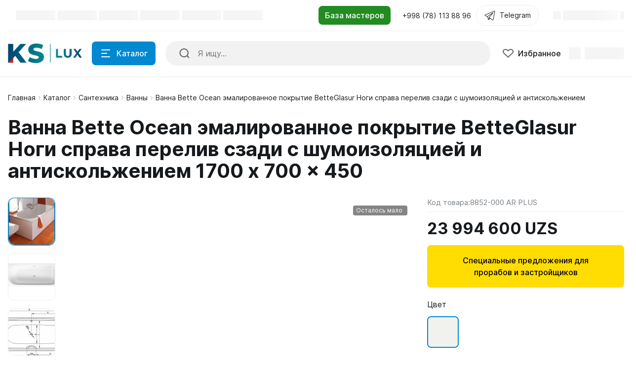

--- FILE ---
content_type: text/html; charset=UTF-8
request_url: https://kslux.uz/catalog/vanna-bette-ocean-emalirovannoe-pokrytie-betteglasur/
body_size: 45183
content:
<!DOCTYPE html>
<html xmlns="http://www.w3.org/1999/xhtml" lang="ru">
	<head>
				<title>Купить Ванна Bette Ocean эмалированное покрытие BetteGlasur Ноги справа перелив сзади с шумоизоляцией и антискольжением заказать с доставкой в Ташкенте (интернет магазин KS Lux)</title>
		<meta http-equiv="X-UA-Compatible" content="IE=edge">
		<meta name="viewport" content="width=device-width, initial-scale=1.0">
		<meta name="HandheldFriendly" content="true" />
		<meta name="format-detection" content="telephone=no">
		<meta property="og:site_name" content="kslux.uz">
		<meta property="og:title" content="Купить Ванна Bette Ocean эмалированное покрытие BetteGlasur Ноги справа перелив сзади с шумоизоляцией и антискольжением заказать с доставкой в Ташкенте (интернет магазин KS Lux)">
		<meta property="og:url" content="https://kslux.uz/catalog/vanna-bette-ocean-emalirovannoe-pokrytie-betteglasur/">
		<meta name="og:type" content="website">
		<meta property="og:image" content="https://kslux.uz//upload/iblock/305/uc4hr0h87coxp3zxtloilh16lqu50f1g.jpg">
		<meta property="og:description" content="Купить заказать Ванна Bette Ocean эмалированное покрытие BetteGlasur Ноги справа перелив сзади с шумоизоляцией и антискольжением от производителя Bette можно в нашем интернет магазине KS Lux с доставкой по Ташкенту и всему Узбекистану ">

        <meta http-equiv="Content-Type" content="text/html; charset=UTF-8" />
<meta name="description" content="Купить заказать Ванна Bette Ocean эмалированное покрытие BetteGlasur Ноги справа перелив сзади с шумоизоляцией и антискольжением от производителя Bette можно в нашем интернет магазине KS Lux с доставкой по Ташкенту и всему Узбекистану " />
<script type="text/javascript" data-skip-moving="true">(function(w, d, n) {var cl = "bx-core";var ht = d.documentElement;var htc = ht ? ht.className : undefined;if (htc === undefined || htc.indexOf(cl) !== -1){return;}var ua = n.userAgent;if (/(iPad;)|(iPhone;)/i.test(ua)){cl += " bx-ios";}else if (/Windows/i.test(ua)){cl += ' bx-win';}else if (/Macintosh/i.test(ua)){cl += " bx-mac";}else if (/Linux/i.test(ua) && !/Android/i.test(ua)){cl += " bx-linux";}else if (/Android/i.test(ua)){cl += " bx-android";}cl += (/(ipad|iphone|android|mobile|touch)/i.test(ua) ? " bx-touch" : " bx-no-touch");cl += w.devicePixelRatio && w.devicePixelRatio >= 2? " bx-retina": " bx-no-retina";var ieVersion = -1;if (/AppleWebKit/.test(ua)){cl += " bx-chrome";}else if (/Opera/.test(ua)){cl += " bx-opera";}else if (/Firefox/.test(ua)){cl += " bx-firefox";}ht.className = htc ? htc + " " + cl : cl;})(window, document, navigator);</script>


<link href="/bitrix/js/ui/design-tokens/dist/ui.design-tokens.min.css?171558626423233" type="text/css"  rel="stylesheet" />
<link href="/bitrix/js/ui/fonts/opensans/ui.font.opensans.min.css?16729952082320" type="text/css"  rel="stylesheet" />
<link href="/bitrix/js/main/popup/dist/main.popup.bundle.min.css?168602973626598" type="text/css"  rel="stylesheet" />
<link href="/bitrix/cache/css/s1/alpha_s1/page_429297f6bf5c17456951600d9f589af0/page_429297f6bf5c17456951600d9f589af0_v1.css?17526690893931" type="text/css"  rel="stylesheet" />
<link href="/bitrix/cache/css/s1/alpha_s1/template_fe737ea6e8b440f37108ed8facecff4d/template_fe737ea6e8b440f37108ed8facecff4d_v1.css?1768816626613116" type="text/css"  data-template-style="true" rel="stylesheet" />
<link href="/bitrix/panel/main/popup.min.css?167299537120774" type="text/css"  data-template-style="true"  rel="stylesheet" />







<link href="/catalog/vanna-bette-ocean-emalirovannoe-pokrytie-betteglasur/?amp=Y" rel="amphtml" />
<meta name='fragment' content='!' />
<link rel="icon" type="image/png" sizes="192x192" href="/upload/resize_cache/nextype.alpha/356/192_192_2/nrgro4uclkxn6q61afdxizh58a91ftui.png">
<link rel="apple-touch-icon" sizes="180x180" href="/upload/resize_cache/nextype.alpha/356/180_180_2/nrgro4uclkxn6q61afdxizh58a91ftui.png">
<link rel="icon" type="image/png" sizes="32x32" href="/upload/resize_cache/nextype.alpha/356/32_32_2/nrgro4uclkxn6q61afdxizh58a91ftui.png">
<link rel="icon" type="image/png" sizes="16x16" href="/upload/resize_cache/nextype.alpha/356/16_16_2/nrgro4uclkxn6q61afdxizh58a91ftui.png">
<meta name="msapplication-TileColor" content="#0288D1">
<meta name="theme-color" content="#ffffff">
<!-- Meta Pixel Code -->

<noscript><img height="1" width="1" style="display:none"
src="https://www.facebook.com/tr?id=741096514293443&ev=PageView&noscript=1"
/></noscript>
<!-- End Meta Pixel Code -->
<!-- Meta Pixel Code -->

<noscript><img height="1" width="1" style="display:none"
src="https://www.facebook.com/tr?id=1782694658769009&ev=PageView&noscript=1"
/></noscript>
<!-- End Meta Pixel Code -->
<!-- Google Tag Manager (noscript) -->
<noscript><iframe src="https://www.googletagmanager.com/ns.html?id=GTM-K3DVX7B"
height="0" width="0" style="display:none;visibility:hidden"></iframe></noscript>
<!-- End Google Tag Manager (noscript) -->
        <link rel="icon" href="/upload/favicon.ico">
		                
                    <style>
                        .modal-lazy-spinner{display: flex; width: 100%; min-height: 150px; justify-content: center; align-items: center;}
                        @keyframes placeHolderShimmer {
                            0% {
                                -webkit-transform: translateZ(0);
                                transform: translateZ(0);
                                background-position: -468px 0
                            }
                            to {
                                -webkit-transform: translateZ(0);
                                transform: translateZ(0);
                                background-position: 468px 0
                            }
                        }
                        
                        .skeleton-card {
                            transition: all .3s ease-in-out;
                            -webkit-backface-visibility: hidden;
                        }
                        
                        .skeleton-card.hidden {
                            transition: all .3s ease-in-out;
                            opacity: 0;
                            height: 0;
                            padding: 0
                        }
                        
                        .skeleton-bg {
                            will-change: transform;
                            /*animation: placeHolderShimmer 1s linear infinite forwards;*/
                            -webkit-backface-visibility: hidden;
                            background: #fff;
                            background: linear-gradient(90deg, #F5F5F5 8%, #fff 18%, #F5F5F5 33%);
                            background-size: 800px 104px;
                            height: 100%;
                            position: relative;
                            box-sizing: border-box;
                        }
                    </style>
<!-- Google tag (gtag.js) -->
	</head>
	<body class="catalog-image-background macos">
            <div id="panel"></div>
            
            <div class="blur-bar-container" id="system-messages"></div>
            
                                <div class="ajax-layout" id="b26dd08af43b72fbbc469026bbcf45f5676035a1"></div>
                            
            
<div class="header header-fixed open-header">

    <div class="main-header-wrapper">
        <div class="container">
            <div class="main-header">
                <div class="menu-btn"> 
                    <a href="javascript:void(0)" data-main-menu-btn="" class="icon icon-menu"></a> 
                </div>

                <div class="logo"> 
                    	<a href="/">
    <img src="/upload/nextype.alpha/601/f9sk4i2sdo1moul40yj1kxj53uk9dnir/LOGO-lUX-1.png" alt="Магазин строительных и отделочных материалов" title="Магазин строительных и отделочных материалов" style="width: 150px;"> 	</a>
                </div>

                <div class="menu-button">
                    <a href="javascript:void(0)" class="btn btn-primary">
                        <div class="hamburger hamburger-button">
                            <div class="hamburger-box">
                                <div class="hamburger-inner"></div>
                            </div>
                        </div>
                        <span>Каталог</span>
                    </a>
                    <a href="/catalog/" class="btn btn-primary">
                        <span>Товары</span>
                    </a>
                </div>

                <div class="small-menu menu" id="fixed-small-menu">
                    
                            <div class="ajax-layout" id="25a67f975f5413e7b531a1f18cdb4b9467b6cc56"></div>
                                    
                </div>

                <div class="icons">
                    <a href="javascript:void(0)" class="search" data-entity="button-search-modal">
                        <i class="icon icon-search-2-line"></i>
                        <span>Поиск</span>
                    </a>
                    
                                        
                    
<div class="favorites-container" id="bx_wishlistepvpQ83gWf">
    <a href="/wishlist/" class="favorites">
        <i class="icon icon-bx-heart"></i>
        <span>Избранное</span>
    </a>
</div>

                        
                            <div class="ajax-layout" id="d3cdfd2b849598c592898ad380b8d17be6e361d6"></div>
                                    
                    
                </div>
            </div>
        </div>

    </div>
    
</div>

            
<div class="header type2">
    <div class="top-header-wrapper">
        <div class="container">
            <div class="top-header">

                <div class="small-menu menu">
                            <div class="ajax-layout" id="c99a93ed4b6f2383276683f8f271cffb45b82fb5"><style>
    .top-menu-skeleton {
        display: flex;
        margin-left: 16px;
    }
    .top-menu-item {
        width: 80px;
        height: 20px;
    }
    .top-menu-item-wrap {
        padding: 8px 0;
    }
    .top-menu-item:not(:last-child) {
        margin-right: 16px;
    }
    .top-menu-item:last-child {
        margin-right: 4px;
    }
</style>

<div class="top-menu-skeleton">
    <div class="top-menu-item-wrap">
        <div class="top-menu-item skeleton-bg"></div>
    </div>
    <div class="top-menu-item-wrap">
        <div class="top-menu-item skeleton-bg"></div>
    </div>
    <div class="top-menu-item-wrap">
        <div class="top-menu-item skeleton-bg"></div>
    </div>
    <div class="top-menu-item-wrap">
        <div class="top-menu-item skeleton-bg"></div>
    </div>
    <div class="top-menu-item-wrap">
        <div class="top-menu-item skeleton-bg"></div>
    </div>
    <div class="top-menu-item-wrap">
        <div class="top-menu-item skeleton-bg"></div>
    </div>
</div></div>
                                </div>

                <div class="location">

			<a href="/masters/stroy-remont/"><input type="button" name="masters_link" class="btn btn-primary forestgreen" value="База мастеров"></a>

                </div>

                <div class="phone">
                    
                    
<div class="dropdown">
    <a href="tel:998781138896" class="current">
        <span class="font-body-small">+998 (78) 113 88 96</span>
    </a>

</div>

                </div>
                <div class="tg">
                    <div class="dropdown">
                        <a href="https://t.me/ksgroup_support_bot" class="current telegram-top d-flex align-items-center" target="_blank">
                                                        <svg class="telegram-svg" xmlns="http://www.w3.org/2000/svg"  viewBox="0 0 50 50" width="24px" height="24px">
                                <path d="M 44.376953 5.9863281 C 43.889905 6.0076957 43.415817 6.1432497 42.988281 6.3144531 C 42.565113 6.4845113 40.128883 7.5243408 36.53125 9.0625 C 32.933617 10.600659 28.256963 12.603668 23.621094 14.589844 C 14.349356 18.562196 5.2382813 22.470703 5.2382812 22.470703 L 5.3046875 22.445312 C 5.3046875 22.445312 4.7547875 22.629122 4.1972656 23.017578 C 3.9185047 23.211806 3.6186028 23.462555 3.3730469 23.828125 C 3.127491 24.193695 2.9479735 24.711788 3.015625 25.259766 C 3.2532479 27.184511 5.2480469 27.730469 5.2480469 27.730469 L 5.2558594 27.734375 L 14.158203 30.78125 C 14.385177 31.538434 16.858319 39.792923 17.402344 41.541016 C 17.702797 42.507484 17.984013 43.064995 18.277344 43.445312 C 18.424133 43.635633 18.577962 43.782915 18.748047 43.890625 C 18.815627 43.933415 18.8867 43.965525 18.957031 43.994141 C 18.958531 43.994806 18.959437 43.99348 18.960938 43.994141 C 18.969579 43.997952 18.977708 43.998295 18.986328 44.001953 L 18.962891 43.996094 C 18.979231 44.002694 18.995359 44.013801 19.011719 44.019531 C 19.043456 44.030655 19.062905 44.030268 19.103516 44.039062 C 20.123059 44.395042 20.966797 43.734375 20.966797 43.734375 L 21.001953 43.707031 L 26.470703 38.634766 L 35.345703 45.554688 L 35.457031 45.605469 C 37.010484 46.295216 38.415349 45.910403 39.193359 45.277344 C 39.97137 44.644284 40.277344 43.828125 40.277344 43.828125 L 40.310547 43.742188 L 46.832031 9.7519531 C 46.998903 8.9915162 47.022612 8.334202 46.865234 7.7402344 C 46.707857 7.1462668 46.325492 6.6299361 45.845703 6.34375 C 45.365914 6.0575639 44.864001 5.9649605 44.376953 5.9863281 z M 44.429688 8.0195312 C 44.627491 8.0103707 44.774102 8.032983 44.820312 8.0605469 C 44.866523 8.0881109 44.887272 8.0844829 44.931641 8.2519531 C 44.976011 8.419423 45.000036 8.7721605 44.878906 9.3242188 L 44.875 9.3359375 L 38.390625 43.128906 C 38.375275 43.162926 38.240151 43.475531 37.931641 43.726562 C 37.616914 43.982653 37.266874 44.182554 36.337891 43.792969 L 26.632812 36.224609 L 26.359375 36.009766 L 26.353516 36.015625 L 23.451172 33.837891 L 39.761719 14.648438 A 1.0001 1.0001 0 0 0 38.974609 13 A 1.0001 1.0001 0 0 0 38.445312 13.167969 L 14.84375 28.902344 L 5.9277344 25.849609 C 5.9277344 25.849609 5.0423771 25.356927 5 25.013672 C 4.99765 24.994652 4.9871961 25.011869 5.0332031 24.943359 C 5.0792101 24.874869 5.1948546 24.759225 5.3398438 24.658203 C 5.6298218 24.456159 5.9609375 24.333984 5.9609375 24.333984 L 5.9941406 24.322266 L 6.0273438 24.308594 C 6.0273438 24.308594 15.138894 20.399882 24.410156 16.427734 C 29.045787 14.44166 33.721617 12.440122 37.318359 10.902344 C 40.914175 9.3649615 43.512419 8.2583658 43.732422 8.1699219 C 43.982886 8.0696253 44.231884 8.0286918 44.429688 8.0195312 z M 33.613281 18.792969 L 21.244141 33.345703 L 21.238281 33.351562 A 1.0001 1.0001 0 0 0 21.183594 33.423828 A 1.0001 1.0001 0 0 0 21.128906 33.507812 A 1.0001 1.0001 0 0 0 20.998047 33.892578 A 1.0001 1.0001 0 0 0 20.998047 33.900391 L 19.386719 41.146484 C 19.35993 41.068197 19.341173 41.039555 19.3125 40.947266 L 19.3125 40.945312 C 18.800713 39.30085 16.467362 31.5161 16.144531 30.439453 L 33.613281 18.792969 z M 22.640625 35.730469 L 24.863281 37.398438 L 21.597656 40.425781 L 22.640625 35.730469 z"/>
                            </svg>
                            <span>Telegram</span>
                        </a>
                    </div>
                </div>
                <div class="sign-in">
                    
                            <div class="ajax-layout" id="329682e4873ab2db343de9374402652e3448c89f"><style>
    .signin-skeleton {
        display: flex;
        align-items: center;
        padding: 8px 0;
    }
    .signin-skeleton-icon-1 {
        width: 16px;
        height: 16px;
        margin-right: 4px;
    }
    .signin-skeleton-icon-2 {
        width: 8px;
        height: 16px;
        margin-left: 4px;
    }
    .signin-skeleton-total {
        width: 112px;
        height: 20px;
    }
</style>

<div class="signin-skeleton">
    <div class="signin-skeleton-icon-1 skeleton-bg"></div>
    <div class="signin-skeleton-total skeleton-bg"></div>
    <div class="signin-skeleton-icon-2 skeleton-bg"></div>
</div></div>
                
                </div>

            </div>
        </div>
    </div>
    <div class="main-header-wrapper">
        <div class="container">
            <div class="main-header">
                <div class="menu-btn"> 
                    <a href="javascript:void(0)" data-main-menu-btn="" class="icon icon-menu"></a> 
                </div>

                <div class="logo"> 
                    
                    	<a href="/">
    <img src="/upload/nextype.alpha/601/f9sk4i2sdo1moul40yj1kxj53uk9dnir/LOGO-lUX-1.png" alt="Магазин строительных и отделочных материалов" title="Магазин строительных и отделочных материалов" style="width: 150px;"> 	</a>
                    
                    <div class="slogan font-body-small hidden-xl">Лучшие решения в строительной сфере</div>
                </div>

                <div class="menu-button">
                    <a href="javascript:void(0)" class="btn btn-primary">
                        <div class="hamburger hamburger-button">
                            <div class="hamburger-box">
                                <div class="hamburger-inner"></div>
                            </div>
                        </div>
                        <span>Каталог</span>
                    </a>
                </div>
                
                
    <div class="search-header">
        <div class="search-line">

            <form action="/catalog/" autocomplete="off" class="search-form" id="title-inline-search">
                <div class="input"> 
                    <i class="icon icon-search-2-line"></i>
                    <input type="search" id="title-inline-search-input" autocomplete="off" name="q" placeholder="Я ищу...">
                </div>
            </form>
            
            <div class="search-list-found font-body" id="title-inline-search-results"></div>

        </div>

    </div>

                <div class="icons">
                    
                    <a href="/catalog/search.php?q=" data-entity="button-search-modal" class="search">
    <i class="icon icon-search-2-line"></i>
</a>                    
                                        
                    
<div class="favorites-container" id="bx_wishlistySqdLPxQu1">
    <a rel="nofollow" href="/wishlist/" class="favorites">
        <i class="icon icon-bx-heart"></i>
        <span>Избранное</span>
    </a>
</div>

                        
                            <div class="ajax-layout" id="aa51d9ebd858779185a4f120c0057b0caa703918"><style>
    .basket-skeleton {
        display: flex;
        margin-left: 16px;
    }
    .basket-skeleton-icon {
        width: 24px;
        height: 24px;
        margin-right: 8px;
    }
    .basket-skeleton-total {
        width: 80px;
        height: 24px;
    }
    @media (max-width: 1024px) {
        .basket-skeleton-total {
            display: none;
        }
        .basket-skeleton-icon {
            margin: 0;
        }
        .basket-skeleton {
            margin: 0;
            padding: 10px;
        }
    }

</style>

<div class="basket-skeleton">
    <div class="basket-skeleton-icon skeleton-bg"></div>
    <div class="basket-skeleton-total skeleton-bg"></div>
</div></div>
                                    
                </div>
            </div>
        </div>

    </div>
    
            <div class="ajax-layout" id="70f28300a26360d40ad36069b3122619a9a999f7"></div>
                    
</div>            
                            <div class="wrapper">
                    <div class="inner-page">
                        <div class="header-title">
                            <div class="container">
                                <div id="navigation" class="breadcrumbs font-body-small" itemscope="" itemtype="http://schema.org/BreadcrumbList">
<div class="container"><a href="/" itemprop="itemListElement" itemscope="" itemtype="http://schema.org/ListItem">Главная<span itemscope="" itemtype="http://schema.org/Thing" itemid="/" itemprop="item"></span><meta itemprop="position" content="1"><meta itemprop="name" content="Главная"></a><span class="icon icon-arrow-light-right"></span><a href="/catalog/" class="item" itemprop="itemListElement" itemscope="" itemtype="http://schema.org/ListItem">Каталог<span itemscope="" itemtype="http://schema.org/Thing" itemid="/catalog/" itemprop="item"></span><meta itemprop="position" content="2"><meta itemprop="name" content="Каталог"></a><span class="icon icon-arrow-light-right"></span><a href="/catalog/santekhnika/" class="item" itemprop="itemListElement" itemscope="" itemtype="http://schema.org/ListItem">Сантехника<span itemscope="" itemtype="http://schema.org/Thing" itemid="/catalog/santekhnika/" itemprop="item"></span><meta itemprop="position" content="3"><meta itemprop="name" content="Сантехника"></a><span class="icon icon-arrow-light-right"></span><a href="/catalog/santekhnika/vanny/" class="item" itemprop="itemListElement" itemscope="" itemtype="http://schema.org/ListItem">Ванны<span itemscope="" itemtype="http://schema.org/Thing" itemid="/catalog/santekhnika/vanny/" itemprop="item"></span><meta itemprop="position" content="4"><meta itemprop="name" content="Ванны"></a><span class="icon icon-arrow-light-right"></span><div class="breadcrumbs-elem"><span class="item" itemprop="itemListElement" itemscope="" itemtype="http://schema.org/ListItem"><span class="icon icon-arrow-light-right"></span>Ванна Bette Ocean эмалированное покрытие BetteGlasur Ноги справа перелив сзади с шумоизоляцией и антискольжением<meta itemprop="position" content="5"><meta itemprop="name" content="Ванна Bette Ocean эмалированное покрытие BetteGlasur Ноги справа перелив сзади с шумоизоляцией и антискольжением"></span></div></div></div>                                <h1  id="pagetitle">Ванна Bette Ocean эмалированное покрытие BetteGlasur Ноги справа перелив сзади с шумоизоляцией и антискольжением</h1>
                            </div>
                        </div>
                        <div class="container page-container">
                                                    
            <div class="item-detail type-1">

    

    <!-- fixed_header.php -->
    
<div class="header header-product header-fixed" id="bx_117848907_2097_headerfixed">
    <div class="container">
        <div class="product-container" data-pic="https://kslux.uz/upload/iblock/305/uc4hr0h87coxp3zxtloilh16lqu50f1g.jpg">
            <div class="header-img" data-img="https://kslux.uz/upload/iblock/305/uc4hr0h87coxp3zxtloilh16lqu50f1g.jpg">
                <div data-role="lazyload-background" data-src="https://kslux.uz/upload/iblock/305/uc4hr0h87coxp3zxtloilh16lqu50f1g.jpg" class="img" data-entity="panel-picture"><div class="swiper-lazy-preloader"></div></div>            </div>

            <div class="content">
                <div class="info">
                    <div class="name">Ванна Bette Ocean эмалированное покрытие BetteGlasur Ноги справа перелив сзади с шумоизоляцией и антискольжением 1700 x 700 x 450</div>
                </div>

                <div class="price-block bold" >
                    <div class="price" id="bx_117848907_2097_price_header_fixed">23 994 600 UZS</div>
                                    </div>
            </div>

            <div class="btn-container">
                <div class="buttons">
                    <div class="buttons-wrap" data-entity="main-button-container">
                        <div class="buttons-buy" >
                            <a href="javascript:void(0)" class="  btn btn-primary btn-large btn-to-cart" id="bx_117848907_2097_add_basket_link_header_fixed">
                                <span>В корзину</span>
                                <i class="icon icon-basket-white"></i>
                                <i class="icon icon-basket-alt"></i>
                                </a>                        </div>
                        	<span id="bx_117848907_2097_subscribe_header_fixed"
			class="btn btn-primary btn-large btn-subscribe mt-3"
			data-item="2094"
			style="display: none;">
		<span>
			Подписаться		</span>
	</span>
	<input type="hidden" id="bx_117848907_2097_subscribe_header_fixed_hidden">

	

                    </div>
                </div>
            </div>

            <div class="additional-links">
               <a href="javascript:void(0)" id="bx_117848907_2097_wishlist_header_fixed" class="btn btn-to-favorites">
                        <svg width="23" height="18" viewBox="0 0 23 18" fill="none" xmlns="http://www.w3.org/2000/svg">
                             <path d="M20.6178 2.3205L20.6181 2.32083C21.0603 2.73541 21.4074 3.22415 21.6429 3.75733C21.8783 4.29033 21.9985 4.85914 21.9985 5.43187C21.9985 6.0046 21.8783 6.57341 21.6429 7.1064C21.4074 7.63959 21.0603 8.12833 20.6181 8.54291L20.618 8.54307L11.9983 16.6289L3.37854 8.54307C2.48659 7.70638 1.99854 6.58575 1.99854 5.43187C1.99854 4.27799 2.48659 3.15736 3.37854 2.32066C4.27264 1.48194 5.49823 1.00053 6.7885 1.00053C8.07878 1.00053 9.30436 1.48194 10.1985 2.32066L11.3141 3.36719L11.9983 4.00897L12.6824 3.36719L13.798 2.32066L13.7982 2.3205C14.2403 1.90561 14.7686 1.57337 15.3545 1.34565C15.9404 1.11791 16.5704 1 17.208 1C17.8456 1 18.4756 1.11791 19.0616 1.34565C19.6474 1.57337 20.1757 1.90561 20.6178 2.3205Z" stroke="#666666" stroke-width="2"/>
                        </svg>
                   </a>                            </div>
        </div>
    </div>
</div>

    <!-- end fixed_header.php -->

    <div class="item-detail-content" id="bx_117848907_2097" itemscope itemtype="http://schema.org/Product">
        <div class="item-detail-top">
            <div class="img-block disabled-slider" id="bx_117848907_2097_big_slider">
                <div class="thumbs">
                    <!-- slider/thumbs.php -->
                                        <!-- end: slider/thumbs.php -->
                </div>
                <div class="image-wrap">
                    <div class="image">
                        <!-- slider/images.php -->
                            <div class="image-wrapper"><div class="swiper-lazy-preloader"></div><img itemprop="image" data-role="lazyload-image"  data-src="/upload/iblock/305/uc4hr0h87coxp3zxtloilh16lqu50f1g.jpg"  src="/upload/iblock/305/uc4hr0h87coxp3zxtloilh16lqu50f1g.jpg" alt="" title="" /></div>
                                <!-- end: slider/images.php -->
                    </div>
                </div>

                <!-- labels.php -->
                
<div class="labels" id="bx_117848907_2097_sticker">
    
    </div>                <!-- end: labels.php -->

                <!-- stock.php -->
                
<div class="label badge-in-stock">
    
                <div class="in-stock" style="display: none;" id="bx_117848907_2097_quant_limit">
                                <span data-entity="quantity-limit-value"></span>
            </div>
            <div class="out-stock" id="bx_117848907_2097_not_avail" style="display: none;">
                Нет в наличии            </div>
                
</div>                <!-- end: stock.php -->
            </div>
            <div class="item-detail-sidebar testqqq1">
                <div class="sidebar-part sidebar-part-top">
                    <!-- item_code.php -->
                    <div class="code-wrapper">
    <div class="code font-body-2" style="display: none" id="bx_117848907_2097_itemcode">Код товара: <span data-entity="item-code-value"></span></div>    </div>

                    <!-- end: item_code.php -->

                    <!-- timer.php -->
                    
<div class="timer-container" id="bx_117848907_2097_discount_timer">
    <div class="item">
        <span class="time-counter" data-entity="days-value"></span>
        <span class="measure-unit" data-entity="days-label"></span>
    </div>
    <div class="item">
        <span class="time-counter" data-entity="hours-value"></span>
        <span class="measure-unit" data-entity="hours-label"></span>
    </div>
    <div class="item">
        <span class="time-counter" data-entity="minutes-value"></span>
        <span class="measure-unit" data-entity="minutes-label"></span>
    </div>
    <div class="item">
        <span class="time-counter" data-entity="seconds-value"></span>
        <span class="measure-unit" data-entity="seconds-label"></span>
    </div>
</div>
                    <!-- end: timer.php -->

                    <div class="price-with-buy">
                        <div class="price-block-wrapper">
                            <div>
                                <!-- price.php -->
                                
	    

<div class="price-block">

    <div class="price font-price-large bold" id="bx_117848907_2097_price">

	    	
					23 994 600 UZS			
	    
    </div>

    <div class="price-discount">
        <div class="font-body-small price-old-block"><span class="price-old" style="display: none;" id="bx_117848907_2097_old_price"></span></div>                <div class="labels">
                    <span class="label action" style="display: none;" id="bx_117848907_2097_dsc_pict"></span>
                </div>
                    </div>
</div>

    										<div class="price-ranges-block"
    style="display: none;"    											data-entity="price-ranges-block">
            												<div class="product-item-detail-info-container-title font-title">
        Цены        													<span data-entity="price-ranges-ratio-header">
        												(цена за  шт)
        											</span>
        												</div>
            											<ul class="product-item-detail-properties font-body-2 reset-ul-list" data-entity="price-ranges-body">
        											</ul>
    										</div>
    
<a href="/masteram-prorabam-zastroyshchikam/" target="_blank" class="btn mybtn-primary btn-large" style="color:#000000; margin-top: 15px; background-color: #ffdd03; border: 2px solid #ffdd03;">Специальные предложения для прорабов и застройщиков</a>

                                <!-- end: price.php -->
                            </div>


                            
                        </div>

                        <a href="javascript:void(0)" id="bx_117848907_2097_wishlist_mobile" data-mobile class="btn btn-to-favorites"><i class="icon icon-bx-heart"></i></a>
                    </div>




                </div>

                <div class="sidebar-part">                    
                    <!-- complect.php -->
                                        <!-- end: complect.php -->

                    <!-- sku.php -->
                    <div id="bx_117848907_2097_skudiv" class="sku-container">
                <div class="images-sku-block" data-entity="sku-line-block" data-entity-id="images-sku-block-84">
                <div class="title font-title">Цвет</div>
                <div class="images-sku-list">
                    <div class="swiper-container">
                        <div class="swiper-wrapper">
                                                            <div class="swiper-slide">
                                    <a href="javascript:void(0)" title="Бело-снежный" data-entity="sku-value" data-treevalue="84_95" data-onevalue="95" class="item" style="background-image: url('/upload/uf/790/fk1h2xg9p1x4pte46ln5ge3o2r1gvsyz/9016.jpg');"></a>
                                </div>
                                                                <div class="swiper-slide">
                                    <a href="javascript:void(0)" title="-" data-entity="sku-value" data-treevalue="84_0" data-onevalue="0" class="item" style="background-image: url('');"></a>
                                </div>
                                                        </div>
                    </div>
                    <div class="swiper-arrows">
                        <div class="swiper-button-next"></div>
                        <div class="swiper-button-prev"></div>
                    </div>
                </div>
            </div>
            
                        <div class="sku-list" data-entity="sku-line-block">
                <div class="title font-title">Размер</div>
                <div class="list">
                    <a href="javascript:void()" data-entity="sku-value" data-treevalue="85_171" data-onevalue="171" class="item sku-element selected">1700 x 700 x 450 / 1335 мм</a><a href="javascript:void()" data-entity="sku-value" data-treevalue="85_172" data-onevalue="172" class="item sku-element selected">1700 x 800 x 450 / 1435 мм</a><a href="javascript:void()" data-entity="sku-value" data-treevalue="85_174" data-onevalue="174" class="item sku-element selected">1800 x 800 x 450 / 1535 мм</a><a href="javascript:void()" data-entity="sku-value" data-treevalue="85_0" data-onevalue="0" class="item sku-element selected">-</a>                </div>
            </div>
            </div>

                    <!-- end: sku.php -->
                </div>

                <div class="sidebar-part sidebar-part-top">
                    <!-- buttons.php -->
                    <div class="buttons " id="main_buttons_container" >
            <div class="counter" data-entity="quantity-block" >
            <a href="javascript:void(0)" id="bx_117848907_2097_quant_down" class="minus"><i class="icon icon-bx-minus"></i></a>
            <input type="number" id="bx_117848907_2097_quantity" value="1">
            <span class="measure" id="bx_117848907_2097_quant_measure">шт</span>
            <a href="javascript:void(0)" id="bx_117848907_2097_quant_up" class="plus"><i class="icon icon-bx-plus"></i></a>
        </div>
            <div class="buttons-wrap" data-entity="main-button-container">
        <div class="buttons-buy" id="bx_117848907_2097_basket_actions" >
            <a href="javascript:void(0)" class="btn btn-primary btn-large btn-to-cart" id="bx_117848907_2097_add_basket_link">В корзину <i class="icon icon-basket-white"></i></a>        </div>
        	<span id="bx_117848907_2097_subscribe"
			class="btn btn-primary btn-large btn-subscribe mt-3 mt-3"
			data-item="2097"
			style="display: none;">
		<span>
			Подписаться		</span>
	</span>
	<input type="hidden" id="bx_117848907_2097_subscribe_hidden">

	


            <a href="javascript:void(0)" id="bx_117848907_2097_wishlist" data-desktop class="btn btn-to-favorites">
                <svg width="23" height="18" viewBox="0 0 23 18" fill="none" xmlns="http://www.w3.org/2000/svg">
                    <path d="M20.6178 2.3205L20.6181 2.32083C21.0603 2.73541 21.4074 3.22415 21.6429 3.75733C21.8783 4.29033 21.9985 4.85914 21.9985 5.43187C21.9985 6.0046 21.8783 6.57341 21.6429 7.1064C21.4074 7.63959 21.0603 8.12833 20.6181 8.54291L20.618 8.54307L11.9983 16.6289L3.37854 8.54307C2.48659 7.70638 1.99854 6.58575 1.99854 5.43187C1.99854 4.27799 2.48659 3.15736 3.37854 2.32066C4.27264 1.48194 5.49823 1.00053 6.7885 1.00053C8.07878 1.00053 9.30436 1.48194 10.1985 2.32066L11.3141 3.36719L11.9983 4.00897L12.6824 3.36719L13.798 2.32066L13.7982 2.3205C14.2403 1.90561 14.7686 1.57337 15.3545 1.34565C15.9404 1.11791 16.5704 1 17.208 1C17.8456 1 18.4756 1.11791 19.0616 1.34565C19.6474 1.57337 20.1757 1.90561 20.6178 2.3205Z" stroke="#666666" stroke-width="2"/>
                </svg>
            </a>

        
                
    </div>
    
</div>                    <!-- end: buttons.php -->
                                        
                </div>

                            <a href="javascript:void(0)" id="bx_117848907_2097_button_buy_one_click" data-id="2094" style="" class="one-click-buy btn mybtn-primary btn-large">Купить в один клик</a>


                <!--a class="btn mybtn-primary btn-large telegram_card" href="https://t.me/ksgroup_support_bot" target="_blank">Задать вопрос</a-->
                <div class="sidebar-part">
                    <!-- delivery.php -->
                            <div class="ajax-layout" data-loader="ajaxlazy" id="430ed4390d2af61b03d703439f98b54e538a1fbd"></div>
                                    <!-- end: delivery.php -->

                    <!-- gifts.php -->
                                        <!-- end: gifts.php -->

                    <!-- preview_text.php -->
                    <div class="description font-body">
    Наши ванны Bette Ocean покрытие BetteGlasur&nbsp;&nbsp;— это идеальный выбор для дизайна ванной комнаты с тщательно проработанным интерьером. Разнообразные модели и исполнения объединяют в себе дизайн и функциональность, воплощенные в современном элементе для ванной. </div>                    <!-- end: preview_text.php -->

                    <!-- short_properties.php -->
                            <div class="chars">
            <div class="chars-title font-title">Характеристики</div>
            <div class="props">
                            <div itemprop="additionalProperty" itemscope="" itemtype="http://schema.org/PropertyValue" class="char">
                    <div class="char-name"><span><span itemprop="name">Бренд</span></span></div>
                    <div class="char-value"><span itemprop="value">Bette</span></div>
                </div>
                            </div>
        </div>
                    <div class="chars" id="bx_117848907_2097_main_sku_prop">
                <div class="chars-title font-title">Характеристики</div>
                <div class="props" data-entity="props-list"></div>
            </div>
                            <!-- end: short_properties.php -->

                    <!-- brand.php -->
                    <div class="brand-container"><a href="/brands/bette/" class="brand-item font-body-small"><div data-role="lazyload-background" data-src="/upload/uf/c9d/94lx65fju47tiybq8gdbt73f1msjlven.png" class="item-img"><div class="swiper-lazy-preloader"></div></div><div class="count">50 товаров</div>        <div class="item-title">Bette</div>   
        <meta itemprop="brand" content="Bette" />
        </a></div>                    <!-- end: brand.php -->
                </div>
            </div>
        </div>

        <!-- sku_table.php -->
                <!-- end: sku_table.php -->

        <!-- detail_tabs.php -->
        
<div class="product-tabs">
    

	



    

		        <a href="javascript:void(0)" class="product-tab-btn active" data-tab-btn="props">Свойства	            	        </a>
        	



    

        <a href="javascript:void(0)" class="product-tab-btn " data-tab-btn="reviews">Отзывы                            <span class="product-tab-btn__num">0</span>
                    </a>
        


    

        <a href="javascript:void(0)" class="product-tab-btn " data-tab-btn="zdostavka">Доставка                    </a>
        


    </div>

<div class="item-detail-bottom">
    <div class="product-tabs-content">
        

				



       

				            <div class="product-tab active" data-tab="props">
	                <div class="product-tab-body">
	
	                        
	<div itemprop="description">
	
		<div class="chars">
  <div class="props">
<div itemprop="additionalProperty" itemscope="" itemtype="http://schema.org/PropertyValue" class="char">
      <div class="char-name"><span><span itemprop="name">Страна производства</span></span></div>
      <div class="char-value"><span itemprop="value">Германия</span></div>
  </div>
          <div itemprop="additionalProperty" itemscope="" itemtype="http://schema.org/PropertyValue" class="char">
      <div class="char-name"><span><span itemprop="name">Размеры:</span></span></div>
      <div class="char-value"><span itemprop="value">1800 x 800 x 450 / 1535 мм</span></div>
  </div>
          <div itemprop="additionalProperty" itemscope="" itemtype="http://schema.org/PropertyValue" class="char">
      <div class="char-name"><span><span itemprop="name">Вес:</span></span></div>
      <div class="char-value"><span itemprop="value">64 kg</span></div>
  </div>
          <div itemprop="additionalProperty" itemscope="" itemtype="http://schema.org/PropertyValue" class="char">
      <div class="char-name"><span><span itemprop="name">Вместимость*:</span></span></div>
      <div class="char-value"><span itemprop="value">235 l</span></div>
  </div>
          <div itemprop="additionalProperty" itemscope="" itemtype="http://schema.org/PropertyValue" class="char">
      <div class="char-name"><span><span itemprop="name">Высота края:</span></span></div>
      <div class="char-value"><span itemprop="value">40 mm</span></div>
  </div>
          <div itemprop="additionalProperty" itemscope="" itemtype="http://schema.org/PropertyValue" class="char">
      <div class="char-name"><span><span itemprop="name">Радиус Угла:</span></span></div>
      <div class="char-value"><span itemprop="value">10 mm</span></div>
  </div>
          <div itemprop="additionalProperty" itemscope="" itemtype="http://schema.org/PropertyValue" class="char">
      <div class="char-name"><span><span itemprop="name">Диаметр дренажа:</span></span></div>
      <div class="char-value"><span itemprop="value">52 mm</span></div>
  </div>
  <div itemprop="additionalProperty" itemscope="" itemtype="http://schema.org/PropertyValue" class="char">
      <div class="char-name"><span><span itemprop="name">Размер для лежания:</span></span></div>
      <div class="char-value"><span itemprop="value">1535 mm</span></div>
  </div>
          </div>
      </div>	
			</div>
	                </div>
	            </div>
	            			



       

	            <div class="product-tab " data-tab="reviews">
                <div class="product-tab-body">
                        
    <div class="item-rating" id="bx_1645100226_2097_container_list">
        <div class="h2 reviews-title">Отзывы о Ванна Bette Ocean эмалированное покрытие BetteGlasur Ноги справа перелив сзади с шумоизоляцией и антискольжением</div>
        <div class="rating-circle-block">
            <div class="circle h2 empty">
                0            </div>
            <div class="title-block">
                <div class="rating-title font-title">Общий рейтинг</div>
                <a href="javascript:void(0)" onclick="if (!!window.obProductReviews2097) window.obProductReviews2097.doOpenForm();" class="chars-link dotted-link font-large-button"><span>Оставить отзыв</span><i class="icon icon-arrow-right-text-button"></i></a>
                <span itemprop="aggregateRating" itemscope itemtype="http://schema.org/AggregateRating">
                    <meta itemprop="ratingValue" content="0,0">
                    <meta itemprop="reviewCount" content="1">
                </span>
            </div>
        </div>

        
    </div>
                </div>
            </div>
            	



       

	            <div class="product-tab " data-tab="zdostavka">
                <div class="product-tab-body">
                        <div itemprop="description">
	<h2>Курьером по городу</h2>
	<p>
		Курьер доставит товар в течение 24 часов по городу Ташкент с момента оформления заказа.
		В регионы доставка просчитывается индивидуально.
	</p>

	<h2>Самовывозом</h2>
	<p>
		 Вы можете забрать заказанный на сайте товар в тот же день, в удобное для Вас время. Часы работы и контактный телефон магазина можно узнать в разделе<a href="https://kslux.uz/shops/" target="_blank"> "Пункты выдачи"</a>. Забронированный товар будет дожидаться Вас в течение двух рабочих дней.
	</p>
</div>                </div>
            </div>
            	



       
    </div>

    <div class="sidebar-block">
        <!-- similar_items.php -->
                <div class="ajax-layout" data-loader="ajaxlazy" id="1b37e0e9a73c67a0173f841fb89e975c53453ef2"></div>
                        <!-- end: similar_items.php -->
    </div>
</div>

        <!-- end detail_tabs.php -->

		<div class="text-block">
					</div>

        <meta itemprop="name" content="Ванна Bette Ocean эмалированное покрытие BetteGlasur Ноги справа перелив сзади с шумоизоляцией и антискольжением" />
	    <meta itemprop="category" content="Сантехника/Ванны" />
	            <span itemprop="offers" itemscope itemtype="http://schema.org/Offer">
                <meta itemprop="sku" content="Бело-снежный/1700 x 700 x 450 / 1335 мм" />
                <meta itemprop="price" content="23994600" />
		<meta itemprop="priceValidUntil" content="2027-01-22" />
                <meta itemprop="priceCurrency" content="UZS" />
                <link itemprop="availability" href="http://schema.org/InStock" />


		<span itemprop="seller" itemscope itemtype="http://schema.org/Organization">
	          <meta itemprop="name" content="KSLUX">
	          <span itemprop="returnPolicy" itemscope itemtype="http://schema.org/RefundPolicy">
	            <meta itemprop="description" content="Возврат денежных средств будет осуществлен на банковскую карточку Покупателя (только сумма товара без учета доставки), в течение 5-ти банковских дней после получения товара.
	            ВНИМАНИЕ: товар принимается назад только в полной комплектации, со всеми упаковками и наклейками, в непоношенном/неиспользованном виде.">
	            <meta itemprop="hasMerchantReturnPolicy" content="true">
	          </span>
	        </span>


        <div itemprop="shippingDetails" itemtype="https://schema.org/OfferShippingDetails" itemscope>
          <div itemprop="shippingRate" itemtype="https://schema.org/MonetaryAmount" itemscope>
            <meta itemprop="value" content="10" />
            <meta itemprop="currency" content="USD" />
          </div>
          <div itemprop="shippingDestination" itemtype="https://schema.org/DefinedRegion" itemscope>
            <meta itemprop="addressCountry" content="UZ" />
          </div>
          <div itemprop="deliveryTime" itemtype="https://schema.org/ShippingDeliveryTime" itemscope>
            <div itemprop="handlingTime" itemtype="https://schema.org/QuantitativeValue" itemscope>
              <meta itemprop="minValue" content="0" />
              <meta itemprop="maxValue" content="1" />
              <meta itemprop="unitCode" content="DAY" />
            </div>
            <div itemprop="transitTime" itemtype="https://schema.org/QuantitativeValue" itemscope>
              <meta itemprop="minValue" content="1" />
              <meta itemprop="maxValue" content="2" />
              <meta itemprop="unitCode" content="DAY" />
            </div>
          </div>
        </div>


            </span>
			            <span itemprop="offers" itemscope itemtype="http://schema.org/Offer">
                <meta itemprop="sku" content="Бело-снежный/1700 x 800 x 450 / 1435 мм" />
                <meta itemprop="price" content="21353976" />
		<meta itemprop="priceValidUntil" content="2027-01-22" />
                <meta itemprop="priceCurrency" content="UZS" />
                <link itemprop="availability" href="http://schema.org/OutOfStock" />


		<span itemprop="seller" itemscope itemtype="http://schema.org/Organization">
	          <meta itemprop="name" content="KSLUX">
	          <span itemprop="returnPolicy" itemscope itemtype="http://schema.org/RefundPolicy">
	            <meta itemprop="description" content="Возврат денежных средств будет осуществлен на банковскую карточку Покупателя (только сумма товара без учета доставки), в течение 5-ти банковских дней после получения товара.
	            ВНИМАНИЕ: товар принимается назад только в полной комплектации, со всеми упаковками и наклейками, в непоношенном/неиспользованном виде.">
	            <meta itemprop="hasMerchantReturnPolicy" content="true">
	          </span>
	        </span>


        <div itemprop="shippingDetails" itemtype="https://schema.org/OfferShippingDetails" itemscope>
          <div itemprop="shippingRate" itemtype="https://schema.org/MonetaryAmount" itemscope>
            <meta itemprop="value" content="10" />
            <meta itemprop="currency" content="USD" />
          </div>
          <div itemprop="shippingDestination" itemtype="https://schema.org/DefinedRegion" itemscope>
            <meta itemprop="addressCountry" content="UZ" />
          </div>
          <div itemprop="deliveryTime" itemtype="https://schema.org/ShippingDeliveryTime" itemscope>
            <div itemprop="handlingTime" itemtype="https://schema.org/QuantitativeValue" itemscope>
              <meta itemprop="minValue" content="0" />
              <meta itemprop="maxValue" content="1" />
              <meta itemprop="unitCode" content="DAY" />
            </div>
            <div itemprop="transitTime" itemtype="https://schema.org/QuantitativeValue" itemscope>
              <meta itemprop="minValue" content="1" />
              <meta itemprop="maxValue" content="2" />
              <meta itemprop="unitCode" content="DAY" />
            </div>
          </div>
        </div>


            </span>
			            <span itemprop="offers" itemscope itemtype="http://schema.org/Offer">
                <meta itemprop="sku" content="Бело-снежный/1800 x 800 x 450 / 1535 мм" />
                <meta itemprop="price" content="23064048" />
		<meta itemprop="priceValidUntil" content="2027-01-22" />
                <meta itemprop="priceCurrency" content="UZS" />
                <link itemprop="availability" href="http://schema.org/OutOfStock" />


		<span itemprop="seller" itemscope itemtype="http://schema.org/Organization">
	          <meta itemprop="name" content="KSLUX">
	          <span itemprop="returnPolicy" itemscope itemtype="http://schema.org/RefundPolicy">
	            <meta itemprop="description" content="Возврат денежных средств будет осуществлен на банковскую карточку Покупателя (только сумма товара без учета доставки), в течение 5-ти банковских дней после получения товара.
	            ВНИМАНИЕ: товар принимается назад только в полной комплектации, со всеми упаковками и наклейками, в непоношенном/неиспользованном виде.">
	            <meta itemprop="hasMerchantReturnPolicy" content="true">
	          </span>
	        </span>


        <div itemprop="shippingDetails" itemtype="https://schema.org/OfferShippingDetails" itemscope>
          <div itemprop="shippingRate" itemtype="https://schema.org/MonetaryAmount" itemscope>
            <meta itemprop="value" content="10" />
            <meta itemprop="currency" content="USD" />
          </div>
          <div itemprop="shippingDestination" itemtype="https://schema.org/DefinedRegion" itemscope>
            <meta itemprop="addressCountry" content="UZ" />
          </div>
          <div itemprop="deliveryTime" itemtype="https://schema.org/ShippingDeliveryTime" itemscope>
            <div itemprop="handlingTime" itemtype="https://schema.org/QuantitativeValue" itemscope>
              <meta itemprop="minValue" content="0" />
              <meta itemprop="maxValue" content="1" />
              <meta itemprop="unitCode" content="DAY" />
            </div>
            <div itemprop="transitTime" itemtype="https://schema.org/QuantitativeValue" itemscope>
              <meta itemprop="minValue" content="1" />
              <meta itemprop="maxValue" content="2" />
              <meta itemprop="unitCode" content="DAY" />
            </div>
          </div>
        </div>


            </span>
			        
    </div>
    
    
						    
            <div class="ajax-layout" id="69d09bf73905309925959b9f8d5f8f20ca2131f5"></div>
                

<div class="master-cards-catalog">

    <div>
        <div class="h2 title">Мастера по работе с данным продуктом</div>
    </div>



			<div class="row news-list bx-blue">
	<div class="col">
		<div class="row">
											<div class="news-list-item mb-2 col-sm" id="bx_3218110189_19541">
					<div class="card">
						
									<img src="" class="card-img-top" />



						<div class="card-body">

															<h4 class="card-title">
																			<a href="/masters/uslugi-santexnika/">Руслан</a>
																	</h4>
														
																																<div class="news-list-view news-list-post-params">
										<span class="news-list-icon"></span>
										<span class="news-list-param">Телефон:</span>
										<span class="news-list-value">+998 (93) 592-99-57</span>
									</div>
																																								<div class="news-list-view news-list-post-params">
										<span class="news-list-icon"></span>
										<span class="news-list-param">Регион:</span>
										<span class="news-list-value">Ташкент</span>
									</div>
																																								<div class="news-list-view news-list-post-params">
										<span class="news-list-icon"></span>
										<span class="news-list-param">Специализация:</span>
										<span class="news-list-value">Полы</span>
									</div>
															
						</div>
					</div>
				</div>
											<div class="news-list-item mb-2 col-sm" id="bx_3218110189_18504">
					<div class="card">
						
									<img src="" class="card-img-top" />



						<div class="card-body">

															<h4 class="card-title">
																			<a href="/masters/uslugi-santexnika/">Анваржон Дониев</a>
																	</h4>
														
																																<div class="news-list-view news-list-post-params">
										<span class="news-list-icon"></span>
										<span class="news-list-param">Телефон:</span>
										<span class="news-list-value">+998 (95) 384-00-92</span>
									</div>
																																								<div class="news-list-view news-list-post-params">
										<span class="news-list-icon"></span>
										<span class="news-list-param">Регион:</span>
										<span class="news-list-value">Ташкент / Ташкентская область</span>
									</div>
																																								<div class="news-list-view news-list-post-params">
										<span class="news-list-icon"></span>
										<span class="news-list-param">Специализация:</span>
										<span class="news-list-value">Двери</span>
									</div>
															
						</div>
					</div>
				</div>
											<div class="news-list-item mb-2 col-sm" id="bx_3218110189_17687">
					<div class="card">
						
									<img src="/upload/resize_cache/iblock/817/150_150_2/wp5a6qhof63x0j1vji1u7urrhnd6zwip.jpg" class="card-img-top" />



						<div class="card-body">

															<h4 class="card-title">
																			<a href="/masters/uslugi-santexnika/">Виталий Васильев</a>
																	</h4>
														
																																<div class="news-list-view news-list-post-params">
										<span class="news-list-icon"></span>
										<span class="news-list-param">Телефон:</span>
										<span class="news-list-value">+998 (93) 041-32-03</span>
									</div>
																																								<div class="news-list-view news-list-post-params">
										<span class="news-list-icon"></span>
										<span class="news-list-param">Регион:</span>
										<span class="news-list-value">Ташкент</span>
									</div>
																																								<div class="news-list-view news-list-post-params">
										<span class="news-list-icon"></span>
										<span class="news-list-param">Специализация:</span>
										<span class="news-list-value">Отопление / Сантехники / Электрики</span>
									</div>
															
						</div>
					</div>
				</div>
											<div class="news-list-item mb-2 col-sm" id="bx_3218110189_17642">
					<div class="card">
						
									<img src="" class="card-img-top" />



						<div class="card-body">

															<h4 class="card-title">
																			<a href="/masters/uslugi-santexnika/">Азим </a>
																	</h4>
														
																																<div class="news-list-view news-list-post-params">
										<span class="news-list-icon"></span>
										<span class="news-list-param">Телефон:</span>
										<span class="news-list-value">+998 (90) 465-63-03</span>
									</div>
																																								<div class="news-list-view news-list-post-params">
										<span class="news-list-icon"></span>
										<span class="news-list-param">Регион:</span>
										<span class="news-list-value">Ташкент / Самарканд</span>
									</div>
																																								<div class="news-list-view news-list-post-params">
										<span class="news-list-icon"></span>
										<span class="news-list-param">Специализация:</span>
										<span class="news-list-value">Плиточники / Полы</span>
									</div>
															
						</div>
					</div>
				</div>
											<div class="news-list-item mb-2 col-sm" id="bx_3218110189_17641">
					<div class="card">
						
									<img src="" class="card-img-top" />



						<div class="card-body">

															<h4 class="card-title">
																			<a href="/masters/uslugi-santexnika/">Акрамжон</a>
																	</h4>
														
																																<div class="news-list-view news-list-post-params">
										<span class="news-list-icon"></span>
										<span class="news-list-param">Телефон:</span>
										<span class="news-list-value">+998 (90) 009-29-69</span>
									</div>
																																								<div class="news-list-view news-list-post-params">
										<span class="news-list-icon"></span>
										<span class="news-list-param">Регион:</span>
										<span class="news-list-value">Ташкент</span>
									</div>
																																								<div class="news-list-view news-list-post-params">
										<span class="news-list-icon"></span>
										<span class="news-list-param">Специализация:</span>
										<span class="news-list-value">Двери</span>
									</div>
															
						</div>
					</div>
				</div>
											<div class="news-list-item mb-2 col-sm" id="bx_3218110189_16983">
					<div class="card">
						
									<img src="" class="card-img-top" />



						<div class="card-body">

															<h4 class="card-title">
																			<a href="/masters/uslugi-santexnika/">Фуркат</a>
																	</h4>
														
																																<div class="news-list-view news-list-post-params">
										<span class="news-list-icon"></span>
										<span class="news-list-param">Телефон:</span>
										<span class="news-list-value">+998 (99) 749-13-03</span>
									</div>
																																								<div class="news-list-view news-list-post-params">
										<span class="news-list-icon"></span>
										<span class="news-list-param">Регион:</span>
										<span class="news-list-value">Ташкент</span>
									</div>
																																								<div class="news-list-view news-list-post-params">
										<span class="news-list-icon"></span>
										<span class="news-list-param">Специализация:</span>
										<span class="news-list-value">Двери</span>
									</div>
															
						</div>
					</div>
				</div>
					</div>
	</div>
</div>
</div>



        <div class="ajax-layout" data-loader="ajaxlazy" id="4a85519fda9ce00578eca4600635968cfb05f9eb"></div>
                        <div class="ajax-layout" id="f49a0773fde5bf89cf5b73aef658da164826eb1c"></div>
                    
</div>
            </div>
    </div>
</div>

        <div class="ajax-layout" data-loader="ajaxlazy" id="73b9f6a73349ce35991c3efe2dacddaf39b1f25a"><style>

    .skeleton-footer.type-1 {
        margin-top: 80px;
    }

    .skeleton-footer.type-1 .row{
        width: 100%;
    }
    .skeleton-footer.type-1 .container {
        display: flex;
    }
    .skeleton-footer.type-1 .skeleton-footer-logo {
        width: 140px;
        height: 48px;
        margin-bottom: 8px;
    }
    .skeleton-footer.type-1 .skeleton-footer-subtitle {
        margin-bottom: 24px;
        height: 0;
    }
    .skeleton-footer.type-1 .skeleton-footer-contact-item {
        height: 24px;
        width: 200px;
    }
    .skeleton-footer.type-1 .skeleton-footer-contact-item:not(:last-child) { 
        margin-bottom: 8px;
    }

    .skeleton-footer.type-1 .col-12 {
        padding: 28px 0;
    }
    .skeleton-footer.type-1 .col-12:first-child {
        padding-left: 15px;
    }
    .skeleton-footer.type-1 .col-12:last-child {
        padding-left: 30px;
        padding-right: 15px;
    }

    .skeleton-footer.type-1 .skeleton-footer-catalog-items {
        display: flex;
        flex-wrap: wrap;
        padding-bottom: 16px;
    }

    .skeleton-footer.type-1 .skeleton-footer-catalog-item {
        width: 120px;
        height: 24px;
        margin-bottom: 12px;
    }
    .skeleton-footer.type-1 .skeleton-footer-row {
        display: flex;
    }
    .skeleton-footer.type-1 .skeleton-footer-catalog-item:not(:last-child) {
        margin-right: 20px;
    }
    .skeleton-footer.type-1 .skeleton-footer-row:nth-child(2) {
        padding: 32px 0 24px;
    }
    .skeleton-footer.type-1 .skeleton-footer-items{
        display: flex;
        flex-wrap: wrap;
        padding-right: 40px;
    }
    .skeleton-footer.type-1 .skeleton-footer-item{
        height: 28px;
        width: 108px;
    }
    .skeleton-footer.type-1 .skeleton-footer-item:not(:last-child) {
        margin-right: 24px;
    }

    .skeleton-footer.type-1 .skeleton-footer-contact {
        margin-left: auto;
    }

    .skeleton-footer.type-1 .skeleton-contact-input-wrap {
        display: flex;
        margin-bottom: 12px;
    }

    .skeleton-footer.type-1 .skeleton-footer-input {
        border-radius: 6px 0 0 6px;
        background: #FCFCFC;
        width: 220px;
        height: 48px;
    }
    .skeleton-footer.type-1 .skeleton-footer-btn {
        border-radius: 0 6px 6px 0;
        width: 184px;
        height: 48px;
    }
    .skeleton-footer.type-1 .skeleton-subscribe-block-checkbox {
        width: 160px;
        height: 24px;
        margin-bottom: 2px;  
    }
    .skeleton-footer.type-1 .skeleton-subscribe-block-subtitle {
        height: 20px;
        margin-left: 15px;
        width: 100%;
    }

    .skeleton-footer.type-1 .skeleton-footer-row:last-child {
        padding-top: 24px;
    }

    .skeleton-footer.type-1 .skeleton-footer-socials {
        display: flex;
    }
    .skeleton-footer.type-1 .skeleton-footer-social {
        width: 24px;
        height: 24px;
        margin-right: 16px;
    }

    .skeleton-footer.type-1 .skeleton-footer-policy {
        margin-left: auto;
        height: 24px;
        width: 300px;
    }

    .skeleton-footer.type-1 .skeleton-subscribe-block {
        display: flex;
        flex-direction: column;
        justify-content: flex-start;
    }

    .skeleton-bg-white {
        background: #FCFCFC;
    }

    @media (max-width: 1366px) {
        .skeleton-footer.type-1 .skeleton-footer-subtitle {
            margin-bottom: 26px;
        }
        .skeleton-footer.type-1 .col-12:first-child {
            padding: 28px 15px;
        }
        .skeleton-footer.type-1 .skeleton-footer-item {
            height: 24px;
        }
    }

    @media (max-width: 1024px) {
        .skeleton-footer.type-1 .col-12:first-child {
            flex: 1;
            max-width: 100%;
            padding: 0 0 22px;
        }
        
        .skeleton-footer.type-1 .col-12:last-child {
            flex: 1;
            max-width: 100%;
            padding: 0;
        }
        .skeleton-footer.type-1 {
            padding: 28px 0;
        }
        .skeleton-footer.type-1 .row {
            flex-direction: column;
            margin: 0;
        }
        .skeleton-footer.type-1 .skeleton-footer-catalog-items {
            display: none;
        }
        .skeleton-footer.type-1 .skeleton-contact-input-wrap {
            display: none;
        }
        .skeleton-footer.type-1 .skeleton-footer-row:nth-child(2) {
            flex-direction: column;
            padding: 0;
        }
        .skeleton-footer.type-1 .skeleton-footer-items {
            flex-direction: column;
            padding: 0;
            margin-bottom: 36px;
        }
        .skeleton-footer.type-1 .skeleton-footer-item:not(:last-child) {
            margin-bottom: 12px;
            margin-right: 0;
        }
        .skeleton-footer.type-1 .skeleton-footer-contact {
            margin: 0;
        }
        .skeleton-footer.type-1 .skeleton-subscribe-block-subtitle {
            width: 200px;
            margin: 0 0 12px;
        }
        .skeleton-footer.type-1 .skeleton-footer-row:last-child {
            flex-direction: column;
        }
        .skeleton-footer.type-1 .skeleton-footer-social {
            margin-bottom: 16px;
        }
        .skeleton-footer.type-1 .skeleton-footer-policy {
            margin: 0 auto;
        }
    }
    
</style>

<div class="skeleton-footer type-1 skeleton-bg">
    <div class="container">
        <div class="row">
            <div class="col-12 col-md-3">
                <div class="skeleton-footer-logo skeleton-bg-white"></div>
                <div class="skeleton-footer-subtitle skeleton-bg-white"></div>
                <div class="skeleton-footer-adress skeleton-footer-contact-item skeleton-bg-white"></div>
                <div class="skeleton-footer-time skeleton-footer-contact-item skeleton-bg-white"></div>
                <div class="skeleton-footer-phone skeleton-footer-contact-item skeleton-bg-white"></div>
                <div class="skeleton-footer-email skeleton-footer-contact-item skeleton-bg-white"></div>
            </div>
            <div class="col-12 col-md-9">
                <div class="skeleton-footer-catalog-items">
                    <div class="skeleton-footer-catalog-item skeleton-bg-white"></div>
                    <div class="skeleton-footer-catalog-item skeleton-bg-white"></div>
                    <div class="skeleton-footer-catalog-item skeleton-bg-white"></div>
                    <div class="skeleton-footer-catalog-item skeleton-bg-white"></div>
                    <div class="skeleton-footer-catalog-item skeleton-bg-white"></div>
                    <div class="skeleton-footer-catalog-item skeleton-bg-white"></div>
                    <div class="skeleton-footer-catalog-item skeleton-bg-white"></div>
                </div>
                <div class="skeleton-footer-row">
                    <div class="skeleton-footer-items">
                        <div class="skeleton-footer-item skeleton-bg-white"></div>
                        <div class="skeleton-footer-item skeleton-bg-white"></div>
                        <div class="skeleton-footer-item skeleton-bg-white"></div>
                        <div class="skeleton-footer-item skeleton-bg-white"></div>
                        <div class="skeleton-footer-item skeleton-bg-white"></div>
                    </div>
                    <div class="skeleton-footer-contact">
                        <div class="skeleton-footer-contact-form">
                            <div class="skeleton-contact-input-wrap">
                                <div class="skeleton-footer-input"></div>
                                <div class="skeleton-footer-btn skeleton-bg-white"></div>
                            </div>
                            <div class="skeleton-subscribe-block">
                                <div class="skeleton-subscribe-block-checkbox skeleton-bg-white"></div>
                                <div class="skeleton-subscribe-block-subtitle skeleton-bg-white"></div>
                            </div>
                        </div>

                    </div>
                </div>
                <div class="skeleton-footer-row">
                    <div class="skeleton-footer-socials">
                        <div class="skeleton-footer-social skeleton-bg-white"></div>
                        <div class="skeleton-footer-social skeleton-bg-white"></div>
                        <div class="skeleton-footer-social skeleton-bg-white"></div>
                        <div class="skeleton-footer-social skeleton-bg-white"></div>
                        <div class="skeleton-footer-social skeleton-bg-white"></div>
                        <div class="skeleton-footer-social skeleton-bg-white"></div>
                        <div class="skeleton-footer-social skeleton-bg-white"></div>
                        <div class="skeleton-footer-social skeleton-bg-white"></div>
                    </div>
                    <div class="skeleton-footer-policy skeleton-bg-white"></div>
                </div>
            </div>
        </div>
    </div>
</div></div>
                
        <div class="ajax-layout" id="202b0ced69339e376f134b1013ad28f8c09c0596"></div>
                



        <div class="ajax-layout" id="f423ee8c690aff6f9759b4c7689fe79ecfb27cb8"></div>
                
    <div class="modal fade city-choose-modal" id="regions-modal" tabindex="-1" aria-labelledby="regions-modal"
         aria-hidden="true">
        <div class="modal-dialog">
            <div class="modal-content">
                <a href="javascript:void(0);" class="close" data-dismiss="modal" aria-label="Close">
                    <i class="icon icon-close-big"></i>
                </a>
                <div class="scrollbar-inner">
                    <div class="modal-title font-h3">Выбор города</div>
                    <div class="custom-input">
                        <input type="text" value="" id="region-search-popup-input">
                        <label for="region-search-popup-input">Поиск</label>
                        <a href="javascript:void(0);" class="clear-btn"></a>
                    </div>

                    <ul class="recommended-cities-list font-body-2">
                                                    <li class="item">
                                <a rel="nofollow" href="/include/ajax/change_region.php?id=6&r=%2Fcatalog%2Fvanna-bette-ocean-emalirovannoe-pokrytie-betteglasur%2F">Ташкент</a>
                            </li>
                                                </ul>
                </div>
            </div>
        </div>
    </div>
    <!-- Yandex.Metrika counter -->

<!-- /Yandex.Metrika counter --><!-- Google Tag Manager -->

<!-- End Google Tag Manager -->

<script>if(!window.BX)window.BX={};if(!window.BX.message)window.BX.message=function(mess){if(typeof mess==='object'){for(let i in mess) {BX.message[i]=mess[i];} return true;}};</script>
<script>(window.BX||top.BX).message({'JS_CORE_LOADING':'Загрузка...','JS_CORE_NO_DATA':'- Нет данных -','JS_CORE_WINDOW_CLOSE':'Закрыть','JS_CORE_WINDOW_EXPAND':'Развернуть','JS_CORE_WINDOW_NARROW':'Свернуть в окно','JS_CORE_WINDOW_SAVE':'Сохранить','JS_CORE_WINDOW_CANCEL':'Отменить','JS_CORE_WINDOW_CONTINUE':'Продолжить','JS_CORE_H':'ч','JS_CORE_M':'м','JS_CORE_S':'с','JSADM_AI_HIDE_EXTRA':'Скрыть лишние','JSADM_AI_ALL_NOTIF':'Показать все','JSADM_AUTH_REQ':'Требуется авторизация!','JS_CORE_WINDOW_AUTH':'Войти','JS_CORE_IMAGE_FULL':'Полный размер'});</script><script src="/bitrix/js/main/core/core.min.js?1715586382223197"></script><script>BX.Runtime.registerExtension({'name':'main.core','namespace':'BX','loaded':true});</script>
<script>BX.setJSList(['/bitrix/js/main/core/core_ajax.js','/bitrix/js/main/core/core_promise.js','/bitrix/js/main/polyfill/promise/js/promise.js','/bitrix/js/main/loadext/loadext.js','/bitrix/js/main/loadext/extension.js','/bitrix/js/main/polyfill/promise/js/promise.js','/bitrix/js/main/polyfill/find/js/find.js','/bitrix/js/main/polyfill/includes/js/includes.js','/bitrix/js/main/polyfill/matches/js/matches.js','/bitrix/js/ui/polyfill/closest/js/closest.js','/bitrix/js/main/polyfill/fill/main.polyfill.fill.js','/bitrix/js/main/polyfill/find/js/find.js','/bitrix/js/main/polyfill/matches/js/matches.js','/bitrix/js/main/polyfill/core/dist/polyfill.bundle.js','/bitrix/js/main/core/core.js','/bitrix/js/main/polyfill/intersectionobserver/js/intersectionobserver.js','/bitrix/js/main/lazyload/dist/lazyload.bundle.js','/bitrix/js/main/polyfill/core/dist/polyfill.bundle.js','/bitrix/js/main/parambag/dist/parambag.bundle.js']);
</script>
<script>BX.Runtime.registerExtension({'name':'pull.protobuf','namespace':'BX','loaded':true});</script>
<script>BX.Runtime.registerExtension({'name':'rest.client','namespace':'window','loaded':true});</script>
<script>(window.BX||top.BX).message({'pull_server_enabled':'N','pull_config_timestamp':'1741265092','pull_guest_mode':'N','pull_guest_user_id':'0'});(window.BX||top.BX).message({'PULL_OLD_REVISION':'Для продолжения корректной работы с сайтом необходимо перезагрузить страницу.'});</script>
<script>BX.Runtime.registerExtension({'name':'pull.client','namespace':'BX','loaded':true});</script>
<script>BX.Runtime.registerExtension({'name':'pull','namespace':'window','loaded':true});</script>
<script>BX.Runtime.registerExtension({'name':'ui.design-tokens','namespace':'window','loaded':true});</script>
<script>BX.Runtime.registerExtension({'name':'main.pageobject','namespace':'window','loaded':true});</script>
<script>(window.BX||top.BX).message({'JS_CORE_LOADING':'Загрузка...','JS_CORE_NO_DATA':'- Нет данных -','JS_CORE_WINDOW_CLOSE':'Закрыть','JS_CORE_WINDOW_EXPAND':'Развернуть','JS_CORE_WINDOW_NARROW':'Свернуть в окно','JS_CORE_WINDOW_SAVE':'Сохранить','JS_CORE_WINDOW_CANCEL':'Отменить','JS_CORE_WINDOW_CONTINUE':'Продолжить','JS_CORE_H':'ч','JS_CORE_M':'м','JS_CORE_S':'с','JSADM_AI_HIDE_EXTRA':'Скрыть лишние','JSADM_AI_ALL_NOTIF':'Показать все','JSADM_AUTH_REQ':'Требуется авторизация!','JS_CORE_WINDOW_AUTH':'Войти','JS_CORE_IMAGE_FULL':'Полный размер'});</script>
<script>BX.Runtime.registerExtension({'name':'window','namespace':'window','loaded':true});</script>
<script>(window.BX||top.BX).message({'phone_auth_resend':'Вы сможете отправить код повторно через #INTERVAL# сек.','phone_auth_resend_link':'Отправить код повторно'});</script>
<script>BX.Runtime.registerExtension({'name':'phone_auth','namespace':'window','loaded':true});</script>
<script>BX.Runtime.registerExtension({'name':'fx','namespace':'window','loaded':true});</script>
<script>BX.Runtime.registerExtension({'name':'ui.fonts.opensans','namespace':'window','loaded':true});</script>
<script>BX.Runtime.registerExtension({'name':'main.popup','namespace':'BX.Main','loaded':true});</script>
<script>BX.Runtime.registerExtension({'name':'popup','namespace':'window','loaded':true});</script>
<script>BX.Runtime.registerExtension({'name':'currency.currency-core','namespace':'BX.Currency','loaded':true});</script>
<script>BX.Runtime.registerExtension({'name':'currency','namespace':'window','loaded':true});</script>
<script>(window.BX||top.BX).message({'LANGUAGE_ID':'ru','FORMAT_DATE':'DD.MM.YYYY','FORMAT_DATETIME':'DD.MM.YYYY HH:MI:SS','COOKIE_PREFIX':'BITRIX_SM','SERVER_TZ_OFFSET':'18000','UTF_MODE':'Y','SITE_ID':'s1','SITE_DIR':'/','USER_ID':'','SERVER_TIME':'1769071635','USER_TZ_OFFSET':'0','USER_TZ_AUTO':'Y','bitrix_sessid':'bf8ab40ea8848471a2ae16e1d9412d84'});</script><script  src="/bitrix/cache/js/s1/alpha_s1/kernel_main/kernel_main_v1.js?1752808044192339"></script>
<script src="/bitrix/js/pull/protobuf/protobuf.min.js?165970166776433"></script>
<script src="/bitrix/js/pull/protobuf/model.min.js?165970166714190"></script>
<script src="/bitrix/js/rest/client/rest.client.min.js?16597016679240"></script>
<script src="/bitrix/js/pull/client/pull.client.min.js?171558603149580"></script>
<script src="/bitrix/js/main/core/core_phone_auth.min.js?16597016651651"></script>
<script src="/bitrix/js/main/popup/dist/main.popup.bundle.min.js?171558637565824"></script>
<script src="/bitrix/js/currency/currency-core/dist/currency-core.bundle.min.js?16815634363755"></script>
<script src="/bitrix/js/currency/core_currency.min.js?1659701666833"></script>
<script src="https://captcha-api.yandex.ru/captcha.js"></script>
<script>BX.setJSList(['/bitrix/js/main/pageobject/pageobject.js','/bitrix/js/main/core/core_window.js','/bitrix/js/main/core/core_fx.js','/bitrix/js/main/session.js','/bitrix/js/main/date/main.date.js','/bitrix/js/main/core/core_date.js','/bitrix/js/main/utils.js','/bitrix/js/main/dd.js','/bitrix/js/main/core/core_uf.js','/bitrix/js/main/core/core_dd.js','/bitrix/js/main/core/core_tooltip.js','/bitrix/templates/alpha_s1/components/bitrix/catalog.element/tabs/script.js','/bitrix/templates/alpha_s1/components/nextype/alpha.product.reviews/tab/script.js','/bitrix/templates/alpha_s1/components/bitrix/news.list/catalog_master_list/script.js','/bitrix/components/bitrix/search.title/script.js','/bitrix/templates/alpha_s1/components/bitrix/search.title/inline/script.js','/bitrix/templates/alpha_s1/vendor/jquery/jquery.min.js','/bitrix/templates/alpha_s1/vendor/bootstrap/bootstrap.bundle.min.js','/bitrix/templates/alpha_s1/vendor/bootstrap/bootstrap-select.min.js','/bitrix/templates/alpha_s1/vendor/maskedinput/jquery.maskedinput.min.js','/bitrix/templates/alpha_s1/vendor/perfect-scrollbar/perfect-scrollbar.min.js','/bitrix/templates/alpha_s1/vendor/jquery/jquery.inview.js','/bitrix/templates/alpha_s1/vendor/swiper/swiper.min.js','/bitrix/templates/alpha_s1/vendor/jquery/jquery.lazy.min.js','/bitrix/templates/alpha_s1/vendor/jquery/jquery.lazy.av.min.js','/bitrix/templates/alpha_s1/vendor/vue/vue.min.js','/bitrix/templates/alpha_s1/vendor/lightbox/lightbox.min.js','/bitrix/templates/alpha_s1/vendor/hover_touch/jquery.izoomify.js','/bitrix/templates/alpha_s1/js/application.js','/bitrix/templates/alpha_s1/js/layout.js','/bitrix/templates/alpha_s1/js/messages.js','/bitrix/templates/alpha_s1/js/basket.js','/bitrix/templates/alpha_s1/js/wishlist.js','/bitrix/templates/alpha_s1/js/compare.js','/bitrix/templates/alpha_s1/js/menu.js','/bitrix/templates/alpha_s1/js/signform.js','/bitrix/templates/alpha_s1/js/popups.js','/bitrix/templates/alpha_s1/js/catalogitem.js','/bitrix/templates/alpha_s1/custom.js']);</script>
<script>BX.setCSSList(['/bitrix/templates/alpha_s1/components/bitrix/news.list/catalog_master_list/style.css','/bitrix/templates/alpha_s1/vendor/bootstrap/bootstrap.min.css','/bitrix/templates/alpha_s1/vendor/bootstrap/bootstrap-select.min.css','/bitrix/templates/alpha_s1/vendor/perfect-scrollbar/perfect-scrollbar.css','/bitrix/templates/alpha_s1/vendor/swiper/swiper.min.css','/bitrix/templates/alpha_s1/vendor/lightbox/lightbox.min.css','/bitrix/templates/alpha_s1/vendor/fonts/Inter/font.css','/bitrix/templates/alpha_s1/less_compile/4debfda2978349e5601127a209f70f3ab84d166b_s1.css','/bitrix/templates/alpha_s1/styles.css','/bitrix/templates/alpha_s1/template_styles.css']);</script>
<script type="text/javascript">
					(function () {
						"use strict";

						var counter = function ()
						{
							var cookie = (function (name) {
								var parts = ("; " + document.cookie).split("; " + name + "=");
								if (parts.length == 2) {
									try {return JSON.parse(decodeURIComponent(parts.pop().split(";").shift()));}
									catch (e) {}
								}
							})("BITRIX_CONVERSION_CONTEXT_s1");

							if (cookie && cookie.EXPIRE >= BX.message("SERVER_TIME"))
								return;

							var request = new XMLHttpRequest();
							request.open("POST", "/bitrix/tools/conversion/ajax_counter.php", true);
							request.setRequestHeader("Content-type", "application/x-www-form-urlencoded");
							request.send(
								"SITE_ID="+encodeURIComponent("s1")+
								"&sessid="+encodeURIComponent(BX.bitrix_sessid())+
								"&HTTP_REFERER="+encodeURIComponent(document.referrer)
							);
						};

						if (window.frameRequestStart === true)
							BX.addCustomEvent("onFrameDataReceived", counter);
						else
							BX.ready(counter);
					})();
				</script>
<script>BX.message([])</script>
<script>BX.message({'ADD_TO_BASKET_SUB_TITLE':'Вы добавили товар в корзину','ADD_TO_COMPARE_TITLE':'Вы добавили товар в список сравнения','ADD_TO_COMPARE_ERROR':'При добавлении товара в список сравнения произошла ошибка','ADD_TO_WISHLIST_TITLE':'Вы добавили товар в избранное','DELETE_FROM_WISHLIST_TITLE':'Вы удалили товар из избранного','GO_TO_BASKET_TITLE':'Перейти в корзину','GO_TO_EMPTY_TITLE':'Перейти','GO_TO_WISHLIST_TITLE':'Перейти в избранное'})</script>
<script>
!function(f,b,e,v,n,t,s)
{if(f.fbq)return;n=f.fbq=function(){n.callMethod?
n.callMethod.apply(n,arguments):n.queue.push(arguments)};
if(!f._fbq)f._fbq=n;n.push=n;n.loaded=!0;n.version='2.0';
n.queue=[];t=b.createElement(e);t.async=!0;
t.src=v;s=b.getElementsByTagName(e)[0];
s.parentNode.insertBefore(t,s)}(window, document,'script',
'https://connect.facebook.net/en_US/fbevents.js');
fbq('init', '741096514293443');
fbq('track', 'PageView');
</script><script>
!function(f,b,e,v,n,t,s)
{if(f.fbq)return;n=f.fbq=function(){n.callMethod?
n.callMethod.apply(n,arguments):n.queue.push(arguments)};
if(!f._fbq)f._fbq=n;n.push=n;n.loaded=!0;n.version='2.0';
n.queue=[];t=b.createElement(e);t.async=!0;
t.src=v;s=b.getElementsByTagName(e)[0];
s.parentNode.insertBefore(t,s)}(window, document,'script',
'https://connect.facebook.net/en_US/fbevents.js');
fbq('init', '1782694658769009');
fbq('track', 'PageView');
</script><script>BX.message({'LANG_CHARSET':'UTF-8','PHONE_NUMBER_MASK':'+998 (dd) ddd-dd-dd'})</script>



<script  src="/bitrix/cache/js/s1/alpha_s1/template_dc2f5b94de2c508cdd329844bd6f5058/template_dc2f5b94de2c508cdd329844bd6f5058_v1.js?1752669089751625"></script>
<script  src="/bitrix/cache/js/s1/alpha_s1/page_6c1ab75264c47c63cead36a505702cc2/page_6c1ab75264c47c63cead36a505702cc2_v1.js?1752669089110223"></script>
<script type="text/javascript">var _ba = _ba || []; _ba.push(["aid", "b53cb4450f5d980a33fb7df3447e7e9c"]); _ba.push(["host", "kslux.uz"]); _ba.push(["ad[ct][item]", "[base64]"]);_ba.push(["ad[ct][user_id]", function(){return BX.message("USER_ID") ? BX.message("USER_ID") : 0;}]);_ba.push(["ad[ct][recommendation]", function() {var rcmId = "";var cookieValue = BX.getCookie("BITRIX_SM_RCM_PRODUCT_LOG");var productId = 2097;var cItems = [];var cItem;if (cookieValue){cItems = cookieValue.split(".");}var i = cItems.length;while (i--){cItem = cItems[i].split("-");if (cItem[0] == productId){rcmId = cItem[1];break;}}return rcmId;}]);_ba.push(["ad[ct][v]", "2"]);(function() {var ba = document.createElement("script"); ba.type = "text/javascript"; ba.async = true;ba.src = (document.location.protocol == "https:" ? "https://" : "http://") + "bitrix.info/ba.js";var s = document.getElementsByTagName("script")[0];s.parentNode.insertBefore(ba, s);})();</script>


<script async src="https://www.googletagmanager.com/gtag/js?id=AW-11139407804"></script>
<script>
  window.dataLayer = window.dataLayer || [];
  function gtag(){dataLayer.push(arguments);}
  gtag('js', new Date());

  gtag('config', 'AW-11139407804');
</script>

<script>
            (function() {
                if (typeof(Alpha) == 'object')
                {
                    Alpha.Ajax.load({
                        containerId: 'b26dd08af43b72fbbc469026bbcf45f5676035a1',
                        params: '[base64]'
                    });
                }
            })();
        </script>
<script>
            (function() {
                if (typeof(Alpha) == 'object')
                {
                    Alpha.Ajax.load({
                        containerId: '25a67f975f5413e7b531a1f18cdb4b9467b6cc56',
                        params: '[base64]'
                    });
                }
            })();
        </script>
<script>
        BX.ready(function(){

            new window.Alpha.Wishlist({
                siteId: 's1',
                containerId: 'bx_wishlistepvpQ83gWf',
                ajaxPath: '/include/ajax/wishlist_layout.php'
            });

        });
    </script><script>
            (function() {
                if (typeof(Alpha) == 'object')
                {
                    Alpha.Ajax.load({
                        containerId: 'd3cdfd2b849598c592898ad380b8d17be6e361d6',
                        params: '[base64]'
                    });
                }
            })();
        </script>
<script>
        $(document).ready(function () {
            if ($('.header').hasClass('type3')) {
                $('.header').siblings('.header-fixed').find('.menu-button').addClass('type3');
            }
        });
    </script><script>
            (function() {
                if (typeof(Alpha) == 'object')
                {
                    Alpha.Ajax.load({
                        containerId: 'c99a93ed4b6f2383276683f8f271cffb45b82fb5',
                        params: '[base64]'
                    });
                }
            })();
        </script>
<script>
            (function() {
                if (typeof(Alpha) == 'object')
                {
                    Alpha.Ajax.load({
                        containerId: '329682e4873ab2db343de9374402652e3448c89f',
                        params: '[base64]'
                    });
                }
            })();
        </script>
<script>
    BX.loadScript('/bitrix/templates/alpha_s1/components/bitrix/search.title/inline/script.js', function () {
        new JCAlphaTitleSearch({
            'AJAX_PAGE' : '/bitrix/templates/alpha_s1/components/bitrix/search.title/inline/component.php',
            'CONTAINER_ID': 'title-inline-search',
            'RESULT_CONTAINER_ID': 'title-inline-search-results',
            'INPUT_ID': 'title-inline-search-input',
            'MIN_QUERY_LEN': 2,
            'SITE_ID': 's1',
            'SIGNED_PARAMS_STRING': '[base64].b67897f3aba2af6edac10f97b87dca584feec751c1ec3e6553ca34944c494f4c'
	    });
    });
    $(document).ready(function(){
        $('#title-inline-search-input').on('focus active',function() {
            $(this).parents('#title-inline-search').addClass('active');
        });
        $('#title-inline-search-input').on('blur',function() {
            $(this).parents('#title-inline-search').removeClass('active');
        });
    })

	
</script>

<script>
        BX.ready(function(){
            new window.Alpha.Wishlist({
                siteId: 's1',
                containerId: 'bx_wishlistySqdLPxQu1',
                ajaxPath: '/include/ajax/wishlist_layout.php'
            });

        });
</script><script>
            (function() {
                if (typeof(Alpha) == 'object')
                {
                    Alpha.Ajax.load({
                        containerId: 'aa51d9ebd858779185a4f120c0057b0caa703918',
                        params: '[base64]'
                    });
                }
            })();
        </script>
<script>
            (function() {
                if (typeof(Alpha) == 'object')
                {
                    Alpha.Ajax.load({
                        containerId: '70f28300a26360d40ad36069b3122619a9a999f7',
                        params: '[base64]'
                    });
                }
            })();
        </script>
<script>
            BX.ready(function () {
		BX.message({
			CPST_SUBSCRIBE_POPUP_TITLE: 'Подписка на товар',
			CPST_SUBSCRIBE_BUTTON_NAME: 'Подписаться',
			CPST_SUBSCRIBE_BUTTON_CLOSE: 'Закрыть',
			CPST_SUBSCRIBE_MANY_CONTACT_NOTIFY: 'Выберите способ уведомления:',
			CPST_SUBSCRIBE_LABLE_CONTACT_INPUT: 'Укажите Ваш #CONTACT#: ',
			CPST_SUBSCRIBE_VALIDATE_UNKNOW_ERROR: 'Ошибка валидации',
			CPST_SUBSCRIBE_VALIDATE_ERROR_EMPTY_FIELD: 'Не заполнено поле \"#FIELD#\"',
			CPST_SUBSCRIBE_VALIDATE_ERROR: 'Вы не выбрали способ уведомления',
			CPST_SUBSCRIBE_CAPTCHA_TITLE: 'Введите слово на картинке',
			CPST_STATUS_SUCCESS: 'Успешно',
			CPST_STATUS_ERROR: 'Произошла ошибка',
			CPST_ENTER_WORD_PICTURE: 'Введите слово на картинке',
			CPST_TITLE_ALREADY_SUBSCRIBED: 'Уже подписаны',
			CPST_POPUP_SUBSCRIBED_TITLE: 'Вы подписаны',
			CPST_POPUP_SUBSCRIBED_TEXT: 'Список товаров на которые вы подписаны можно увидеть по ссылке #URL#'
		});

		window.obbx_2253176769_2094 = new window.Alpha.CatalogProductSubscribe({'buttonId':'bx_117848907_2097_subscribe_header_fixed','jsObject':'obbx_2253176769_2094','alreadySubscribed':false,'listIdAlreadySubscribed':[],'productId':'2094','buttonClass':'btn btn-primary btn-large btn-subscribe','urlListSubscriptions':'/','landingId':'0'});
            });
	</script><script>
	BX.ready(BX.defer(function(){
		if (!!window.obbx_2253176769_2094)
		{
			window.obbx_2253176769_2094.setIdAlreadySubscribed(null);
		}
	}));
</script><script>
    $(document).ready(function (){
        $(".header.header-fixed .main-header-wrapper").parent().css("display", "none");
    });
</script><script>
            BX.ready(function () {
                new Swiper('[data-entity-id="images-sku-block-84"] .swiper-container', {
                    slidesPerView: "auto",
                    spaceBetween: 8,
                    freeMode: true,

                    breakpoints: {
                        1024: {
                            navigation: {
                                nextEl: '[data-entity-id="images-sku-block-84"] .swiper-button-next',
                                prevEl: '[data-entity-id="images-sku-block-84"] .swiper-button-prev',
                            },
                        }
                    }
                });
            });
            </script><script>
            BX.ready(function () {
		BX.message({
			CPST_SUBSCRIBE_POPUP_TITLE: 'Подписка на товар',
			CPST_SUBSCRIBE_BUTTON_NAME: 'Подписаться',
			CPST_SUBSCRIBE_BUTTON_CLOSE: 'Закрыть',
			CPST_SUBSCRIBE_MANY_CONTACT_NOTIFY: 'Выберите способ уведомления:',
			CPST_SUBSCRIBE_LABLE_CONTACT_INPUT: 'Укажите Ваш #CONTACT#: ',
			CPST_SUBSCRIBE_VALIDATE_UNKNOW_ERROR: 'Ошибка валидации',
			CPST_SUBSCRIBE_VALIDATE_ERROR_EMPTY_FIELD: 'Не заполнено поле \"#FIELD#\"',
			CPST_SUBSCRIBE_VALIDATE_ERROR: 'Вы не выбрали способ уведомления',
			CPST_SUBSCRIBE_CAPTCHA_TITLE: 'Введите слово на картинке',
			CPST_STATUS_SUCCESS: 'Успешно',
			CPST_STATUS_ERROR: 'Произошла ошибка',
			CPST_ENTER_WORD_PICTURE: 'Введите слово на картинке',
			CPST_TITLE_ALREADY_SUBSCRIBED: 'Уже подписаны',
			CPST_POPUP_SUBSCRIBED_TITLE: 'Вы подписаны',
			CPST_POPUP_SUBSCRIBED_TEXT: 'Список товаров на которые вы подписаны можно увидеть по ссылке #URL#'
		});

		window.obbx_524676731_2097 = new window.Alpha.CatalogProductSubscribe({'buttonId':'bx_117848907_2097_subscribe','jsObject':'obbx_524676731_2097','alreadySubscribed':false,'listIdAlreadySubscribed':[],'productId':'2097','buttonClass':'btn btn-primary btn-large btn-subscribe mt-3','urlListSubscriptions':'/','landingId':'0'});
            });
	</script><script>
	BX.ready(BX.defer(function(){
		if (!!window.obbx_524676731_2097)
		{
			window.obbx_524676731_2097.setIdAlreadySubscribed(null);
		}
	}));
</script><script>
            (function() {
                if (typeof(Alpha) == 'object')
                {
                    Alpha.Ajax.lazyload({
                        containerId: '430ed4390d2af61b03d703439f98b54e538a1fbd',
                        params: '[base64]/[base64]/[base64]/0YDQuCDQv9C+0LrRg9C/[base64]/0L7Qu9GD0YfQuNGC0Ywg0L/[base64]/0LvQsNGC0L3Ri9C5INC/[base64]'
                    });
                }
            })();
        </script>
<script>
        BX.ready(function () {
            BX.loadScript('/bitrix/templates/alpha_s1/components/nextype/alpha.product.reviews/tab/script.js', function () {
                window.obProductReviews2097 = new window.Alpha.ProductReviews({'SITE_ID':'s1','TEMPLATE_NAME':'tab','AJAX_URL':'/bitrix/templates/alpha_s1/components/nextype/alpha.product.reviews/tab/ajax.php','SIGNED_PARAMS':'[base64].29c3304a3bb2d48dce912e7967370f33975be21e4f4e5a6779d312088a67729d','VISUAL':{'ID':'bx_1645100226_2097','CONTAINER_LIST_ID':'bx_1645100226_2097_container_list'},'MESSAGES':{'ALREADY_VOTED_TITLE':'Голосовать за отзыв','ALREADY_VOTED_MESSAGE':'Вы уже голосовали за этот отзыв','ERROR_FILE_SIZE_TITLE':'Загрузка изображения','ERROR_FILE_SIZE_MESSAGE':'Размер одного из файлов превышает 5МБ'}});
            });
        });
</script><script>
            (function() {
                if (typeof(Alpha) == 'object')
                {
                    Alpha.Ajax.lazyload({
                        containerId: '1b37e0e9a73c67a0173f841fb89e975c53453ef2',
                        params: '[base64]/[base64]/QuNGC0YwiO3M6MjI6Ik1FU1NfQlROX0FERF9UT19CQVNLRVQiO3M6MTc6ItCSINC60L7RgNC30LjQvdGDIjtzOjE4OiJNRVNTX0JUTl9TVUJTQ1JJQkUiO3M6MjI6ItCf0L7QtNC/0LjRgdCw0YLRjNGB0Y8iO3M6MTU6Ik1FU1NfQlROX0RFVEFJTCI7czoxODoi0J/[base64]/[base64]/QvtC00LDRgNC+0LoiO3M6MjQ6IkdJRlRTX0RFVEFJTF9CTE9DS19USVRMRSI7czozNjoi0J/QvtC00LDRgNC+0Log0L/RgNC4INC/0L7QutGD0L/[base64]/[base64]/Qu9Cw0YLQvdGL0Lkg0L/[base64]'
                    });
                }
            })();
        </script>
<script>
    $('.product-tab-btn').click(function (e) {
        e.preventDefault();
        $('.product-tab-btn').removeClass('active');
        $(this).addClass('active');
        $('.product-tab').removeClass('active');
        const tabID = $(this).attr('data-tab-btn');
        $('.product-tab[data-tab="' + tabID + '"]').addClass('active');
    });
</script>
<script>
	BX.message({
		ECONOMY_INFO_MESSAGE: 'Скидка #ECONOMY#',
		TITLE_ERROR: 'Ошибка',
		TITLE_BASKET_PROPS: 'Свойства товара, добавляемые в корзину',
		BASKET_UNKNOWN_ERROR: 'Неизвестная ошибка при добавлении товара в корзину',
		BTN_SEND_PROPS: 'Выбрать',
		BTN_MESSAGE_BASKET_REDIRECT: 'Перейти в корзину',
		BTN_MESSAGE_CLOSE: 'Закрыть',
		BTN_MESSAGE_CLOSE_POPUP: 'Продолжить покупки',
		TITLE_SUCCESSFUL: 'Товар добавлен в корзину',
		BTN_MESSAGE_COMPARE_REDIRECT: 'Перейти в список сравнения',
		PRODUCT_GIFT_LABEL: 'Подарок',
		PRICE_TOTAL_PREFIX: 'на сумму',
		RELATIVE_QUANTITY_MANY: 'В наличии',
		RELATIVE_QUANTITY_FEW: 'Осталось мало',
		SITE_ID: 's1',

        CT_BCE_TIMER_DAYS_1: 'День',
        CT_BCE_TIMER_DAYS_2: 'Дня',
        CT_BCE_TIMER_DAYS_5: 'Дней',

        CT_BCE_TIMER_HOURS_1: 'Час',
        CT_BCE_TIMER_HOURS_2: 'Часа',
        CT_BCE_TIMER_HOURS_5: 'Часов',

        CT_BCE_TIMER_MINUTES_1: 'Минута',
        CT_BCE_TIMER_MINUTES_2: 'Минуты',
        CT_BCE_TIMER_MINUTES_5: 'Минут',

        CT_BCE_TIMER_SECONDS_1: 'Секунда',
        CT_BCE_TIMER_SECONDS_2: 'Секунды',
        CT_BCE_TIMER_SECONDS_5: 'Секунд',

        IZOOMIFY_PLUGIN: "/bitrix/templates/alpha_s1/vendor/hover_touch/jquery.izoomify.js",
        LIGHTBOX_PLUGIN: "/bitrix/templates/alpha_s1/vendor/lightbox/lightbox.min.js",

	});

    BX.ready(function () {
        window.obbx_117848907_2097 = new window.Alpha.CatalogElement({'CONFIG':{'USE_CATALOG':true,'AJAX_MODE':'N','SHOW_QUANTITY':true,'SHOW_PRICE':true,'SHOW_DISCOUNT_PERCENT':true,'SHOW_OLD_PRICE':true,'USE_PRICE_COUNT':true,'DISPLAY_COMPARE':false,'SHOW_SKU_PROPS':true,'SKU_VIEW_TABLE':false,'OFFER_GROUP':false,'MAIN_PICTURE_MODE':['POPUP','MAGNIFIER'],'MAIN_PICTURE_MODE_ZOOM':'2','ADD_TO_BASKET_ACTION':['ADD'],'SHOW_CLOSE_POPUP':false,'SHOW_MAX_QUANTITY':'M','RELATIVE_QUANTITY_FACTOR':'5','TEMPLATE_THEME':'blue','USE_STICKERS':true,'USE_SUBSCRIBE':true,'SHOW_SLIDER':'N','SLIDER_INTERVAL':'5000','ALT':'Ванна Bette Ocean эмалированное покрытие BetteGlasur Ноги справа перелив сзади с шумоизоляцией и антискольжением','TITLE':'Ванна Bette Ocean эмалированное покрытие BetteGlasur Ноги справа перелив сзади с шумоизоляцией и антискольжением','MAGNIFIER_ZOOM_PERCENT':'200','USE_ENHANCED_ECOMMERCE':'Y','DATA_LAYER_NAME':'dataLayer','BRAND_PROPERTY':'Bette','STORES':['1','2','3','4','5',''],'USE_STORE':'N','FIELDS':['TITLE','ADDRESS','SCHEDULE','IMAGE_ID',''],'SHOW_EMPTY_STORE':'Y','USE_MIN_AMOUNT':'Y','SHOW_GENERAL_STORE_INFORMATION':'N','MIN_AMOUNT':'5','MAIN_TITLE':'Наличие товара'},'PRODUCT_TYPE':'3','VISUAL':{'ID':'bx_117848907_2097','DISCOUNT_PERCENT_ID':'bx_117848907_2097_dsc_pict','STICKER_ID':'bx_117848907_2097_sticker','BIG_SLIDER_ID':'bx_117848907_2097_big_slider','BIG_IMG_CONT_ID':'bx_117848907_2097_bigimg_cont','BUTTON_BUY_ONE_CLICK':'bx_117848907_2097_button_buy_one_click','SLIDER_CONT_ID':'bx_117848907_2097_slider_cont','OLD_PRICE_ID':'bx_117848907_2097_old_price','PRICE_ID':'bx_117848907_2097_price','DISCOUNT_PRICE_ID':'bx_117848907_2097_price_discount','PRICE_TOTAL':'bx_117848907_2097_price_total','OLD_PRICE_ID_HEADER_FIXED':'bx_117848907_2097_old_price_header_fixed','PRICE_ID_HEADER_FIXED':'bx_117848907_2097_price_header_fixed','DISCOUNT_PRICE_ID_HEADER_FIXED':'bx_117848907_2097_price_discount_header_fixed','PRICE_TOTAL_HEADER_FIXED':'bx_117848907_2097_price_total_header_fixed','DISCOUNT_PERCENT_ID_HEADER_FIXED':'bx_117848907_2097_dsc_pict_header_fixed','SLIDER_CONT_OF_ID':'bx_117848907_2097_slider_cont_','QUANTITY_ID':'bx_117848907_2097_quantity','QUANTITY_DOWN_ID':'bx_117848907_2097_quant_down','QUANTITY_UP_ID':'bx_117848907_2097_quant_up','QUANTITY_MEASURE':'bx_117848907_2097_quant_measure','QUANTITY_LIMIT':'bx_117848907_2097_quant_limit','BUY_LINK':'bx_117848907_2097_buy_link','BUY_LINK_HEADER_FIXED':'bx_117848907_2097_buy_link_header_fixed','ADD_BASKET_LINK':'bx_117848907_2097_add_basket_link','ADD_BASKET_LINK_HEADER_FIXED':'bx_117848907_2097_add_basket_link_header_fixed','BASKET_ACTIONS_ID':'bx_117848907_2097_basket_actions','NOT_AVAILABLE_MESS':'bx_117848907_2097_not_avail','COMPARE_LINK':'bx_117848907_2097_compare_link','COMPARE_LINK_HEADER_FIXED':'bx_117848907_2097_compare_link_header_fixed','BUTTONS_CONTAINER_TABLE':'bx_117848907_2097_buttons_container_table','TREE_ID':'bx_117848907_2097_skudiv','TABLE_SKU_ID':'bx_117848907_2097_skutable','HEADER_FIXED_ID':'bx_117848907_2097_headerfixed','DISPLAY_PROP_DIV':'bx_117848907_2097_sku_prop','DISPLAY_MAIN_PROP_DIV':'bx_117848907_2097_main_sku_prop','OFFER_GROUP':'bx_117848907_2097_set_group_','BASKET_PROP_DIV':'bx_117848907_2097_basket_prop','SUBSCRIBE_LINK':'bx_117848907_2097_subscribe','SUBSCRIBE_LINK_HEADER_FIXED':'bx_117848907_2097_subscribe_header_fixed','TABS_ID':'bx_117848907_2097_tabs','TAB_CONTAINERS_ID':'bx_117848907_2097_tab_containers','SMALL_CARD_PANEL_ID':'bx_117848907_2097_small_card_panel','TABS_PANEL_ID':'bx_117848907_2097_tabs_panel','WISHLIST_ID':'bx_117848907_2097_wishlist','WISHLIST_ID_HEADER_FIXED':'bx_117848907_2097_wishlist_header_fixed','ITEM_CODE_ID':'bx_117848907_2097_itemcode','DISCOUNT_TIMER_ID':'bx_117848907_2097_discount_timer','STOCK_BLOCK_ID':'bx_117848907_2097_stock_block'},'DEFAULT_PICTURE':{'PREVIEW_PICTURE':false,'DETAIL_PICTURE':false},'PRODUCT':{'ID':'2097','ACTIVE':'Y','NAME':'Ванна Bette Ocean эмалированное покрытие BetteGlasur Ноги справа перелив сзади с шумоизоляцией и антискольжением','CATEGORY':'Сантехника/Ванны'},'BASKET':{'QUANTITY':'quantity','BASKET_URL':'/basket/','SKU_PROPS':'YToyOntpOjA7czo2OiJDT0xPUlMiO2k6MTtzOjQ6IlNJWkUiO30=','ADD_URL_TEMPLATE':'/catalog/vanna-bette-ocean-emalirovannoe-pokrytie-betteglasur/?action=ADD2BASKET&id=#ID#','BUY_URL_TEMPLATE':'/catalog/vanna-bette-ocean-emalirovannoe-pokrytie-betteglasur/?action=BUY&id=#ID#','WISHLIST_PAGE_URL':'','ADD_WISH_TO_DELAYED':'N','WISHLIST_URL_TEMPLATE':'/include/ajax/wishlist.php?id=#ID#'},'OFFERS':[{'ID':'2094','CODE':'','NAME':'Ванна Bette Ocean эмалированное покрытие BetteGlasur Ноги справа перелив сзади с шумоизоляцией и антискольжением 1700 x 700 x 450','TREE':{'PROP_84':'95','PROP_85':'171'},'DISPLAY_PROPERTIES':'<div class=\"char\"><div class=\"char-name\"><span><span itemprop=\"name\">Артикул<\/span><\/span><\/div><div class=\"char-value\"><span itemprop=\"value\">8852-000 AR PLUS<\/span><\/div><\/div>','PREVIEW_TEXT':'','PREVIEW_TEXT_TYPE':'','DETAIL_TEXT':'','DETAIL_TEXT_TYPE':'','ITEM_PRICE_MODE':'S','ITEM_PRICES':[{'UNROUND_BASE_PRICE':'23994600','UNROUND_PRICE':'23994600','BASE_PRICE':'23994600','PRICE':'23994600','ID':'1643','PRICE_TYPE_ID':'1','CURRENCY':'UZS','DISCOUNT':'0','PERCENT':'0','QUANTITY_FROM':'','QUANTITY_TO':'','QUANTITY_HASH':'ZERO-INF','MEASURE_RATIO_ID':'','PRINT_BASE_PRICE':'23 994 600 UZS','RATIO_BASE_PRICE':'23994600','PRINT_RATIO_BASE_PRICE':'23 994 600 UZS','PRINT_PRICE':'23 994 600 UZS','RATIO_PRICE':'23994600','PRINT_RATIO_PRICE':'23 994 600 UZS','PRINT_DISCOUNT':'0 UZS','RATIO_DISCOUNT':'0','PRINT_RATIO_DISCOUNT':'0 UZS','MIN_QUANTITY':'1'}],'ITEM_PRICE_SELECTED':'0','ITEM_QUANTITY_RANGES':{'ZERO-INF':{'HASH':'ZERO-INF','QUANTITY_FROM':'','QUANTITY_TO':'','SORT_FROM':'0','SORT_TO':'INF'}},'ITEM_QUANTITY_RANGE_SELECTED':'ZERO-INF','ITEM_MEASURE_RATIOS':{'1394':{'ID':'1394','RATIO':'1','IS_DEFAULT':'Y','PRODUCT_ID':'2094'}},'ITEM_MEASURE_RATIO_SELECTED':'1394','CHECK_QUANTITY':true,'MAX_QUANTITY':'2','STEP_QUANTITY':'1','QUANTITY_FLOAT':true,'MEASURE':'шт','OFFER_GROUP':false,'CAN_BUY':true,'CATALOG_SUBSCRIBE':'Y','SLIDER_COUNT':'4','MORE_PHOTO':[{'SRC':'/upload/iblock/a62/tr43y2s8skmycg897ixmcbug5mi0uo88.png','THUMB':'/upload/resize_cache/iblock/a62/250_250_2/tr43y2s8skmycg897ixmcbug5mi0uo88.png'},{'SRC':'/upload/resize_cache/iblock/337/1000_1000_0/k07xtw222h43gw5zir5smes3ob9gk2g5.png','THUMB':'/upload/resize_cache/iblock/337/250_250_2/k07xtw222h43gw5zir5smes3ob9gk2g5.png'},{'SRC':'/upload/resize_cache/iblock/4cc/1000_1000_0/5tasn3c1sff6z6nervgjh47ylz49rpe2.png','THUMB':'/upload/resize_cache/iblock/4cc/250_250_2/5tasn3c1sff6z6nervgjh47ylz49rpe2.png'},{'SRC':'/upload/resize_cache/iblock/695/1000_1000_0/8oxsx93976yma51igbheqmgtdm7i2fus.png','THUMB':'/upload/resize_cache/iblock/695/250_250_2/8oxsx93976yma51igbheqmgtdm7i2fus.png'}],'PICTURE':{'ID':'5512','SRC':'/upload/resize_cache/iblock/305/1000_1000_0/uc4hr0h87coxp3zxtloilh16lqu50f1g.jpg','THUMB':'/upload/resize_cache/iblock/305/250_250_2/uc4hr0h87coxp3zxtloilh16lqu50f1g.jpg'},'ITEM_CODE':'8852-000 AR PLUS','CURRENT_DISCOUNT_ACTIVE_TO':'','DISPLAY_PROPERTIES_MAIN_BLOCK':'','PRICE_RANGES_RATIO_HTML':'','PRICE_RANGES_HTML':''},{'ID':'2095','CODE':'','NAME':'Ванна Bette Ocean эмалированное покрытие BetteGlasur Ноги справа перелив сзади с шумоизоляцией и антискольжением 1700 x 800 x 450','TREE':{'PROP_84':'95','PROP_85':'172'},'DISPLAY_PROPERTIES':'<div class=\"char\"><div class=\"char-name\"><span><span itemprop=\"name\">Артикул<\/span><\/span><\/div><div class=\"char-value\"><span itemprop=\"value\">8765-000 AR PLUS<\/span><\/div><\/div>','PREVIEW_TEXT':'','PREVIEW_TEXT_TYPE':'','DETAIL_TEXT':'','DETAIL_TEXT_TYPE':'','ITEM_PRICE_MODE':'S','ITEM_PRICES':[{'UNROUND_BASE_PRICE':'21353976','UNROUND_PRICE':'21353976','BASE_PRICE':'21353976','PRICE':'21353976','ID':'1644','PRICE_TYPE_ID':'1','CURRENCY':'UZS','DISCOUNT':'0','PERCENT':'0','QUANTITY_FROM':'','QUANTITY_TO':'','QUANTITY_HASH':'ZERO-INF','MEASURE_RATIO_ID':'','PRINT_BASE_PRICE':'21 353 976 UZS','RATIO_BASE_PRICE':'21353976','PRINT_RATIO_BASE_PRICE':'21 353 976 UZS','PRINT_PRICE':'21 353 976 UZS','RATIO_PRICE':'21353976','PRINT_RATIO_PRICE':'21 353 976 UZS','PRINT_DISCOUNT':'0 UZS','RATIO_DISCOUNT':'0','PRINT_RATIO_DISCOUNT':'0 UZS','MIN_QUANTITY':'1'}],'ITEM_PRICE_SELECTED':'0','ITEM_QUANTITY_RANGES':{'ZERO-INF':{'HASH':'ZERO-INF','QUANTITY_FROM':'','QUANTITY_TO':'','SORT_FROM':'0','SORT_TO':'INF'}},'ITEM_QUANTITY_RANGE_SELECTED':'ZERO-INF','ITEM_MEASURE_RATIOS':{'1395':{'ID':'1395','RATIO':'1','IS_DEFAULT':'Y','PRODUCT_ID':'2095'}},'ITEM_MEASURE_RATIO_SELECTED':'1395','CHECK_QUANTITY':true,'MAX_QUANTITY':'0','STEP_QUANTITY':'1','QUANTITY_FLOAT':true,'MEASURE':'шт','OFFER_GROUP':false,'CAN_BUY':false,'CATALOG_SUBSCRIBE':'Y','SLIDER_COUNT':'4','MORE_PHOTO':[{'SRC':'/upload/iblock/a62/tr43y2s8skmycg897ixmcbug5mi0uo88.png','THUMB':'/upload/resize_cache/iblock/a62/250_250_2/tr43y2s8skmycg897ixmcbug5mi0uo88.png'},{'SRC':'/upload/resize_cache/iblock/337/1000_1000_0/k07xtw222h43gw5zir5smes3ob9gk2g5.png','THUMB':'/upload/resize_cache/iblock/337/250_250_2/k07xtw222h43gw5zir5smes3ob9gk2g5.png'},{'SRC':'/upload/resize_cache/iblock/4cc/1000_1000_0/5tasn3c1sff6z6nervgjh47ylz49rpe2.png','THUMB':'/upload/resize_cache/iblock/4cc/250_250_2/5tasn3c1sff6z6nervgjh47ylz49rpe2.png'},{'SRC':'/upload/resize_cache/iblock/695/1000_1000_0/8oxsx93976yma51igbheqmgtdm7i2fus.png','THUMB':'/upload/resize_cache/iblock/695/250_250_2/8oxsx93976yma51igbheqmgtdm7i2fus.png'}],'PICTURE':{'ID':'5512','SRC':'/upload/resize_cache/iblock/305/1000_1000_0/uc4hr0h87coxp3zxtloilh16lqu50f1g.jpg','THUMB':'/upload/resize_cache/iblock/305/250_250_2/uc4hr0h87coxp3zxtloilh16lqu50f1g.jpg'},'ITEM_CODE':'8765-000 AR PLUS','CURRENT_DISCOUNT_ACTIVE_TO':'','DISPLAY_PROPERTIES_MAIN_BLOCK':'','PRICE_RANGES_RATIO_HTML':'','PRICE_RANGES_HTML':''},{'ID':'2096','CODE':'','NAME':'Ванна Bette Ocean эмалированное покрытие BetteGlasur Ноги справа перелив сзади с шумоизоляцией и антискольжением 1800 x 800 x 450','TREE':{'PROP_84':'95','PROP_85':'174'},'DISPLAY_PROPERTIES':'<div class=\"char\"><div class=\"char-name\"><span><span itemprop=\"name\">Артикул<\/span><\/span><\/div><div class=\"char-value\"><span itemprop=\"value\">8856-000 AR PLUS<\/span><\/div><\/div>','PREVIEW_TEXT':'','PREVIEW_TEXT_TYPE':'','DETAIL_TEXT':'','DETAIL_TEXT_TYPE':'','ITEM_PRICE_MODE':'S','ITEM_PRICES':[{'UNROUND_BASE_PRICE':'23064048','UNROUND_PRICE':'23064048','BASE_PRICE':'23064048','PRICE':'23064048','ID':'1645','PRICE_TYPE_ID':'1','CURRENCY':'UZS','DISCOUNT':'0','PERCENT':'0','QUANTITY_FROM':'','QUANTITY_TO':'','QUANTITY_HASH':'ZERO-INF','MEASURE_RATIO_ID':'','PRINT_BASE_PRICE':'23 064 048 UZS','RATIO_BASE_PRICE':'23064048','PRINT_RATIO_BASE_PRICE':'23 064 048 UZS','PRINT_PRICE':'23 064 048 UZS','RATIO_PRICE':'23064048','PRINT_RATIO_PRICE':'23 064 048 UZS','PRINT_DISCOUNT':'0 UZS','RATIO_DISCOUNT':'0','PRINT_RATIO_DISCOUNT':'0 UZS','MIN_QUANTITY':'1'}],'ITEM_PRICE_SELECTED':'0','ITEM_QUANTITY_RANGES':{'ZERO-INF':{'HASH':'ZERO-INF','QUANTITY_FROM':'','QUANTITY_TO':'','SORT_FROM':'0','SORT_TO':'INF'}},'ITEM_QUANTITY_RANGE_SELECTED':'ZERO-INF','ITEM_MEASURE_RATIOS':{'1396':{'ID':'1396','RATIO':'1','IS_DEFAULT':'Y','PRODUCT_ID':'2096'}},'ITEM_MEASURE_RATIO_SELECTED':'1396','CHECK_QUANTITY':true,'MAX_QUANTITY':'0','STEP_QUANTITY':'1','QUANTITY_FLOAT':true,'MEASURE':'шт','OFFER_GROUP':false,'CAN_BUY':false,'CATALOG_SUBSCRIBE':'Y','SLIDER_COUNT':'4','MORE_PHOTO':[{'SRC':'/upload/iblock/a62/tr43y2s8skmycg897ixmcbug5mi0uo88.png','THUMB':'/upload/resize_cache/iblock/a62/250_250_2/tr43y2s8skmycg897ixmcbug5mi0uo88.png'},{'SRC':'/upload/resize_cache/iblock/337/1000_1000_0/k07xtw222h43gw5zir5smes3ob9gk2g5.png','THUMB':'/upload/resize_cache/iblock/337/250_250_2/k07xtw222h43gw5zir5smes3ob9gk2g5.png'},{'SRC':'/upload/resize_cache/iblock/4cc/1000_1000_0/5tasn3c1sff6z6nervgjh47ylz49rpe2.png','THUMB':'/upload/resize_cache/iblock/4cc/250_250_2/5tasn3c1sff6z6nervgjh47ylz49rpe2.png'},{'SRC':'/upload/resize_cache/iblock/695/1000_1000_0/8oxsx93976yma51igbheqmgtdm7i2fus.png','THUMB':'/upload/resize_cache/iblock/695/250_250_2/8oxsx93976yma51igbheqmgtdm7i2fus.png'}],'PICTURE':{'ID':'5512','SRC':'/upload/resize_cache/iblock/305/1000_1000_0/uc4hr0h87coxp3zxtloilh16lqu50f1g.jpg','THUMB':'/upload/resize_cache/iblock/305/250_250_2/uc4hr0h87coxp3zxtloilh16lqu50f1g.jpg'},'ITEM_CODE':'8856-000 AR PLUS','CURRENT_DISCOUNT_ACTIVE_TO':'','DISPLAY_PROPERTIES_MAIN_BLOCK':'','PRICE_RANGES_RATIO_HTML':'','PRICE_RANGES_HTML':''}],'OFFER_SELECTED':'0','TREE_PROPS':[{'ID':'84','SHOW_MODE':'PICT','VALUES':{'95':{'ID':'95','NAME':'Бело-снежный','SORT':'100','XML_ID':'7rpWWkQW','PICT':{'ID':'9047','SRC':'/upload/uf/790/fk1h2xg9p1x4pte46ln5ge3o2r1gvsyz/9016.jpg','WIDTH':'63','HEIGHT':'34'}},'0':{'ID':'0','SORT':'9223372036854775807','NA':true,'NAME':'-','XML_ID':'','PICT':false}},'VALUES_COUNT':'2'},{'ID':'85','SHOW_MODE':'TEXT','VALUES':{'171':{'ID':'171','NAME':'1700 x 700 x 450 / 1335 мм','SORT':'500','PICT':false},'172':{'ID':'172','NAME':'1700 x 800 x 450 / 1435 мм','SORT':'500','PICT':false},'174':{'ID':'174','NAME':'1800 x 800 x 450 / 1535 мм','SORT':'500','PICT':false},'0':{'ID':'0','SORT':'9223372036854775807','NA':true,'NAME':'-','PICT':false}},'VALUES_COUNT':'4'}]});
    });
</script>

<script>
			BX.Currency.setCurrencies([{'CURRENCY':'UZS','FORMAT':{'FORMAT_STRING':'# UZS','DEC_POINT':'.','THOUSANDS_SEP':' ','DECIMALS':0,'THOUSANDS_VARIANT':'S','HIDE_ZERO':'Y'}}]);
		</script>
<script>
		BX.ready(BX.defer(function(){
			if (!!window.obbx_117848907_2097)
			{
				window.obbx_117848907_2097.allowViewedCount(true);
			}
		}));
	</script>

<script>
    $(function() {
        window.fixedProductHeader = $('.header-fixed');
        window.productContainer = $('.img-block');
        window.offsetProductContainer = $('.img-block').offset();
        if (window.fixedProductHeader.length > 0) {
            $(window).scroll(function() {
                if (window.pageYOffset > window.offsetProductContainer.top) {
                    window.fixedProductHeader.addClass('open-header visible');
                } else {
                    window.fixedProductHeader.removeClass('open-header visible');
                }
            });
            if ($(window).width() <= 1024 ) {
                $(window).scroll(function() {
                    if (window.pageYOffset > window.offsetProductContainer.top + window.productContainer.height()) {
                        window.fixedProductHeader.addClass('open-header visible');
                    } else {
                        window.fixedProductHeader.removeClass('open-header visible');
                    }
                });
            }
        }
    });
</script>

<script>
            (function() {
                if (typeof(Alpha) == 'object')
                {
                    Alpha.Ajax.load({
                        containerId: '69d09bf73905309925959b9f8d5f8f20ca2131f5',
                        params: '[base64]/QvtC00L/[base64]'
                    });
                }
            })();
        </script>
<script>
            (function() {
                if (typeof(Alpha) == 'object')
                {
                    Alpha.Ajax.lazyload({
                        containerId: '4a85519fda9ce00578eca4600635968cfb05f9eb',
                        params: '[base64]/QuNGC0YwiO3M6MjI6Ik1FU1NfQlROX0FERF9UT19CQVNLRVQiO3M6MTc6ItCSINC60L7RgNC30LjQvdGDIjtzOjE4OiJNRVNTX0JUTl9TVUJTQ1JJQkUiO3M6MjI6ItCf0L7QtNC/0LjRgdCw0YLRjNGB0Y8iO3M6MTU6Ik1FU1NfQlROX0RFVEFJTCI7czoxODoi0J/[base64]'
                    });
                }
            })();
        </script>
<script>
            (function() {
                if (typeof(Alpha) == 'object')
                {
                    Alpha.Ajax.load({
                        containerId: 'f49a0773fde5bf89cf5b73aef658da164826eb1c',
                        params: '[base64]'
                    });
                }
            })();
        </script>
<script>
            (function() {
                if (typeof(Alpha) == 'object')
                {
                    Alpha.Ajax.lazyload({
                        containerId: '73b9f6a73349ce35991c3efe2dacddaf39b1f25a',
                        params: '[base64]'
                    });
                }
            })();
        </script>
<script>
            (function() {
                if (typeof(Alpha) == 'object')
                {
                    Alpha.Ajax.load({
                        containerId: '202b0ced69339e376f134b1013ad28f8c09c0596',
                        params: '[base64]'
                    });
                }
            })();
        </script>
<script>
            (function() {
                if (typeof(Alpha) == 'object')
                {
                    Alpha.Ajax.load({
                        containerId: 'f423ee8c690aff6f9759b4c7689fe79ecfb27cb8',
                        params: '[base64]'
                    });
                }
            })();
        </script>
<script>
    $(document).ready(function(){
        $('.city-choose-modal .search-cities-list').css({'min-height': $('.city-choose-modal .recommended-cities-list').outerHeight() + 4});

        $("#region-search-popup-input").on('keyup', function () {
            if ($(this).val().length > 0)
            {
                var value = $(this).val().toLowerCase();
                $(".recommended-cities-list .item").addClass('d-none');

                $(".recommended-cities-list .item").each (function () {
                    var label = $(this).find('a').text().toLowerCase();
                    if (label.indexOf(value) != -1)
                    {
                        $(this).removeClass('d-none');
                    }
                });
            }
            else
            {
                $(".recommended-cities-list .item").removeClass('d-none');
            }
        });
    })
</script>

<script>
BX.ready(function(){
    new window.Alpha.Application({
        siteId: 's1',
        currentDir: '/catalog/vanna-bette-ocean-emalirovannoe-pokrytie-betteglasur/'
    });
});
</script>
<script type="text/javascript" >

setTimeout(() => {

   (function(m,e,t,r,i,k,a){m[i]=m[i]||function(){(m[i].a=m[i].a||[]).push(arguments)};
   m[i].l=1*new Date();
   for (var j = 0; j < document.scripts.length; j++) {if (document.scripts[j].src === r) { return; }}
   k=e.createElement(t),a=e.getElementsByTagName(t)[0],k.async=1,k.src=r,a.parentNode.insertBefore(k,a)})
   (window, document, "script", "https://mc.yandex.ru/metrika/tag.js", "ym");

   ym(89639451, "init", {
        clickmap:true,
        trackLinks:true,
        accurateTrackBounce:true,
        webvisor:true,
        ecommerce:"dataLayer"
   });

}, 3500);

</script><script>(function(w,d,s,l,i){w[l]=w[l]||[];w[l].push({'gtm.start':
new Date().getTime(),event:'gtm.js'});var f=d.getElementsByTagName(s)[0],
j=d.createElement(s),dl=l!='dataLayer'?'&l='+l:'';j.async=true;j.src=
'https://www.googletagmanager.com/gtm.js?id='+i+dl;f.parentNode.insertBefore(j,f);
})(window,document,'script','dataLayer','GTM-K3DVX7B');</script><script>
        (function(w,d,u){
                var s=d.createElement('script');s.async=true;s.src=u+'?'+(Date.now()/60000|0);
                var h=d.getElementsByTagName('script')[0];h.parentNode.insertBefore(s,h);
        })(window,document,'https://bx24.e-d.uz/upload/crm/site_button/loader_1_4y5xnf.js');
</script>





</body>
</html>


--- FILE ---
content_type: image/svg+xml
request_url: https://kslux.uz/bitrix/templates/alpha_s1/icons/icon-bx-plus.svg
body_size: 264
content:
<svg width="24" height="24" viewBox="0 0 24 24" fill="none" xmlns="http://www.w3.org/2000/svg">
<path d="M19 12C19 11.4477 18.5523 11 18 11H13V6C13 5.44772 12.5523 5 12 5C11.4477 5 11 5.44772 11 6V11H6C5.44772 11 5 11.4477 5 12C5 12.5523 5.44772 13 6 13H11V18C11 18.5523 11.4477 19 12 19C12.5523 19 13 18.5523 13 18V13H18C18.5523 13 19 12.5523 19 12Z" fill="black" fill-opacity="0.6"/>
</svg>


--- FILE ---
content_type: application/javascript; charset=utf-8
request_url: https://kslux.uz/bitrix/cache/js/s1/alpha_s1/template_dc2f5b94de2c508cdd329844bd6f5058/template_dc2f5b94de2c508cdd329844bd6f5058_v1.js?1752669089751625
body_size: 233265
content:

; /* Start:"a:4:{s:4:"full";s:67:"/bitrix/components/bitrix/search.title/script.min.js?16597016706443";s:6:"source";s:48:"/bitrix/components/bitrix/search.title/script.js";s:3:"min";s:52:"/bitrix/components/bitrix/search.title/script.min.js";s:3:"map";s:52:"/bitrix/components/bitrix/search.title/script.map.js";}"*/
function JCTitleSearch(t){var e=this;this.arParams={AJAX_PAGE:t.AJAX_PAGE,CONTAINER_ID:t.CONTAINER_ID,INPUT_ID:t.INPUT_ID,MIN_QUERY_LEN:parseInt(t.MIN_QUERY_LEN)};if(t.WAIT_IMAGE)this.arParams.WAIT_IMAGE=t.WAIT_IMAGE;if(t.MIN_QUERY_LEN<=0)t.MIN_QUERY_LEN=1;this.cache=[];this.cache_key=null;this.startText="";this.running=false;this.runningCall=false;this.currentRow=-1;this.RESULT=null;this.CONTAINER=null;this.INPUT=null;this.WAIT=null;this.ShowResult=function(t){if(BX.type.isString(t)){e.RESULT.innerHTML=t}e.RESULT.style.display=e.RESULT.innerHTML!==""?"block":"none";var s=e.adjustResultNode();var i;var n;var l=BX.findChild(e.RESULT,{tag:"table",class:"title-search-result"},true);if(l){n=BX.findChild(l,{tag:"th"},true)}if(n){var r=BX.pos(l);r.width=r.right-r.left;var a=BX.pos(n);a.width=a.right-a.left;n.style.width=a.width+"px";e.RESULT.style.width=s.width+a.width+"px";e.RESULT.style.left=s.left-a.width-1+"px";if(r.width-a.width>s.width)e.RESULT.style.width=s.width+a.width-1+"px";r=BX.pos(l);i=BX.pos(e.RESULT);if(i.right>r.right){e.RESULT.style.width=r.right-r.left+"px"}}var o;if(l)o=BX.findChild(e.RESULT,{class:"title-search-fader"},true);if(o&&n){i=BX.pos(e.RESULT);o.style.left=i.right-i.left-18+"px";o.style.width=18+"px";o.style.top=0+"px";o.style.height=i.bottom-i.top+"px";o.style.display="block"}};this.onKeyPress=function(t){var s=BX.findChild(e.RESULT,{tag:"table",class:"title-search-result"},true);if(!s)return false;var i;var n=s.rows.length;switch(t){case 27:e.RESULT.style.display="none";e.currentRow=-1;e.UnSelectAll();return true;case 40:if(e.RESULT.style.display=="none")e.RESULT.style.display="block";var l=-1;for(i=0;i<n;i++){if(!BX.findChild(s.rows[i],{class:"title-search-separator"},true)){if(l==-1)l=i;if(e.currentRow<i){e.currentRow=i;break}else if(s.rows[i].className=="title-search-selected"){s.rows[i].className=""}}}if(i==n&&e.currentRow!=i)e.currentRow=l;s.rows[e.currentRow].className="title-search-selected";return true;case 38:if(e.RESULT.style.display=="none")e.RESULT.style.display="block";var r=-1;for(i=n-1;i>=0;i--){if(!BX.findChild(s.rows[i],{class:"title-search-separator"},true)){if(r==-1)r=i;if(e.currentRow>i){e.currentRow=i;break}else if(s.rows[i].className=="title-search-selected"){s.rows[i].className=""}}}if(i<0&&e.currentRow!=i)e.currentRow=r;s.rows[e.currentRow].className="title-search-selected";return true;case 13:if(e.RESULT.style.display=="block"){for(i=0;i<n;i++){if(e.currentRow==i){if(!BX.findChild(s.rows[i],{class:"title-search-separator"},true)){var a=BX.findChild(s.rows[i],{tag:"a"},true);if(a){window.location=a.href;return true}}}}}return false}return false};this.onTimeout=function(){e.onChange(function(){setTimeout(e.onTimeout,500)})};this.onChange=function(t){if(e.running){e.runningCall=true;return}e.running=true;if(e.INPUT.value!=e.oldValue&&e.INPUT.value!=e.startText){e.oldValue=e.INPUT.value;if(e.INPUT.value.length>=e.arParams.MIN_QUERY_LEN){e.cache_key=e.arParams.INPUT_ID+"|"+e.INPUT.value;if(e.cache[e.cache_key]==null){if(e.WAIT){var s=BX.pos(e.INPUT);var i=s.bottom-s.top-2;e.WAIT.style.top=s.top+1+"px";e.WAIT.style.height=i+"px";e.WAIT.style.width=i+"px";e.WAIT.style.left=s.right-i+2+"px";e.WAIT.style.display="block"}BX.ajax.post(e.arParams.AJAX_PAGE,{ajax_call:"y",INPUT_ID:e.arParams.INPUT_ID,q:e.INPUT.value,l:e.arParams.MIN_QUERY_LEN},function(s){e.cache[e.cache_key]=s;e.ShowResult(s);e.currentRow=-1;e.EnableMouseEvents();if(e.WAIT)e.WAIT.style.display="none";if(!!t)t();e.running=false;if(e.runningCall){e.runningCall=false;e.onChange()}});return}else{e.ShowResult(e.cache[e.cache_key]);e.currentRow=-1;e.EnableMouseEvents()}}else{e.RESULT.style.display="none";e.currentRow=-1;e.UnSelectAll()}}if(!!t)t();e.running=false};this.onScroll=function(){if(BX.type.isElementNode(e.RESULT)&&e.RESULT.style.display!=="none"&&e.RESULT.innerHTML!==""){e.adjustResultNode()}};this.UnSelectAll=function(){var t=BX.findChild(e.RESULT,{tag:"table",class:"title-search-result"},true);if(t){var s=t.rows.length;for(var i=0;i<s;i++)t.rows[i].className=""}};this.EnableMouseEvents=function(){var t=BX.findChild(e.RESULT,{tag:"table",class:"title-search-result"},true);if(t){var s=t.rows.length;for(var i=0;i<s;i++)if(!BX.findChild(t.rows[i],{class:"title-search-separator"},true)){t.rows[i].id="row_"+i;t.rows[i].onmouseover=function(t){if(e.currentRow!=this.id.substr(4)){e.UnSelectAll();this.className="title-search-selected";e.currentRow=this.id.substr(4)}};t.rows[i].onmouseout=function(t){this.className="";e.currentRow=-1}}}};this.onFocusLost=function(t){setTimeout(function(){e.RESULT.style.display="none"},250)};this.onFocusGain=function(){if(e.RESULT.innerHTML.length)e.ShowResult()};this.onKeyDown=function(t){if(!t)t=window.event;if(e.RESULT.style.display=="block"){if(e.onKeyPress(t.keyCode))return BX.PreventDefault(t)}};this.adjustResultNode=function(){if(!(BX.type.isElementNode(e.RESULT)&&BX.type.isElementNode(e.CONTAINER))){return{top:0,right:0,bottom:0,left:0,width:0,height:0}}var t=BX.pos(e.CONTAINER);e.RESULT.style.position="absolute";e.RESULT.style.top=t.bottom+2+"px";e.RESULT.style.left=t.left+"px";e.RESULT.style.width=t.width+"px";return t};this._onContainerLayoutChange=function(){if(BX.type.isElementNode(e.RESULT)&&e.RESULT.style.display!=="none"&&e.RESULT.innerHTML!==""){e.adjustResultNode()}};this.Init=function(){this.CONTAINER=document.getElementById(this.arParams.CONTAINER_ID);BX.addCustomEvent(this.CONTAINER,"OnNodeLayoutChange",this._onContainerLayoutChange);this.RESULT=document.body.appendChild(document.createElement("DIV"));this.RESULT.className="title-search-result";this.INPUT=document.getElementById(this.arParams.INPUT_ID);this.startText=this.oldValue=this.INPUT.value;BX.bind(this.INPUT,"focus",function(){e.onFocusGain()});BX.bind(this.INPUT,"blur",function(){e.onFocusLost()});this.INPUT.onkeydown=this.onKeyDown;if(this.arParams.WAIT_IMAGE){this.WAIT=document.body.appendChild(document.createElement("DIV"));this.WAIT.style.backgroundImage="url('"+this.arParams.WAIT_IMAGE+"')";if(!BX.browser.IsIE())this.WAIT.style.backgroundRepeat="none";this.WAIT.style.display="none";this.WAIT.style.position="absolute";this.WAIT.style.zIndex="1100"}BX.bind(this.INPUT,"bxchange",function(){e.onChange()});var t=BX.findParent(this.CONTAINER,BX.is_fixed);if(BX.type.isElementNode(t)){BX.bind(window,"scroll",BX.throttle(this.onScroll,100,this))}};BX.ready(function(){e.Init(t)})}
/* End */
;
; /* Start:"a:4:{s:4:"full";s:89:"/bitrix/templates/alpha_s1/components/bitrix/search.title/inline/script.js?16597016656495";s:6:"source";s:74:"/bitrix/templates/alpha_s1/components/bitrix/search.title/inline/script.js";s:3:"min";s:0:"";s:3:"map";s:0:"";}"*/
function JCAlphaTitleSearch(arParams)
{
    var _this = this;

    this.arParams = {
        'AJAX_PAGE': arParams.AJAX_PAGE,
        'CONTAINER_ID': arParams.CONTAINER_ID,
        'PHRASE_CONTAINER_ID': arParams.PHRASE_CONTAINER_ID,
        'INPUT_ID': arParams.INPUT_ID,
        'RESULT_CONTAINER_ID': arParams.RESULT_CONTAINER_ID,
        'MIN_QUERY_LEN': parseInt(arParams.MIN_QUERY_LEN),
        'SITE_ID': arParams.SITE_ID,
        'SIGNED_PARAMS_STRING': arParams.SIGNED_PARAMS_STRING,
    };
    if (arParams.WAIT_IMAGE)
        this.arParams.WAIT_IMAGE = arParams.WAIT_IMAGE;
    if (arParams.MIN_QUERY_LEN <= 0)
        arParams.MIN_QUERY_LEN = 1;

    this.cache = [];
    this.cache_key = null;

    this.startText = '';
    this.running = false;
    this.runningCall = false;
    this.currentRow = -1;
    this.RESULT = null;
    this.CONTAINER = null;
    this.PHRASE_CONTAINER = null;
    this.INPUT = null;
    this.WAIT = null;
    this.SITE_ID = null;
    this.SIGNED_PARAMS_STRING = null;

    this.ShowResult = function (result)
    {

        BX.removeClass(_this.PHRASE_CONTAINER, 'visible');
        
        if (BX.type.isString(result))
        {
            _this.RESULT.innerHTML = result;
            BX.addClass(_this.RESULT, 'visible');
        }
        else
        {
            BX.removeClass(_this.RESULT, 'visible');
        }
    };

    this.onKeyPress = function (keyCode)
    {

        switch (keyCode)
        {
            case 27: // escape key - close search div
                _this.RESULT.innerHTML = "";
                _this.currentRow = -1;
                return true;

        }

        return false;
    };

    this.onTimeout = function ()
    {
        _this.onChange(function () {
            setTimeout(_this.onTimeout, 500);
        });
    };

    this.onChange = function (callback)
    {
        if (_this.running)
        {
            _this.runningCall = true;
            return;
        }
        _this.running = true;

        if (_this.INPUT.value != _this.oldValue && _this.INPUT.value != _this.startText)
        {
            _this.oldValue = _this.INPUT.value;
            if (_this.INPUT.value.length >= _this.arParams.MIN_QUERY_LEN)
            {
                _this.cache_key = _this.arParams.INPUT_ID + '|' + _this.INPUT.value;
                if (_this.cache[_this.cache_key] == null)
                {

                    BX.ajax.post(
                            _this.arParams.AJAX_PAGE,
                            {
                                'ajax_call': 'y',
                                'INPUT_ID': _this.arParams.INPUT_ID,
                                'q': _this.INPUT.value,
                                'l': _this.arParams.MIN_QUERY_LEN,
                                'signedParamsString': _this.arParams.SIGNED_PARAMS_STRING,
                                'siteId': _this.arParams.SITE_ID

                            },
                            function (result)
                            {
                                _this.cache[_this.cache_key] = result;
                                _this.ShowResult(result);
                                _this.currentRow = -1;

                                if (!!callback)
                                    callback();
                                _this.running = false;
                                if (_this.runningCall)
                                {
                                    _this.runningCall = false;
                                    _this.onChange();
                                }
                            }
                    );
                    return;
                } else
                {
                    _this.ShowResult(_this.cache[_this.cache_key]);
                    _this.currentRow = -1;
                }
            } else
            {
                _this.currentRow = -1;
                _this.ShowResult('');
            }
        }
        /*else
        {
            _this.ShowResult();
        }*/
        
        if (!!callback)
            callback();
        _this.running = false;
    };


    this.onKeyDown = function (e)
    {
        if (!e)
            e = window.event;

        if (_this.onKeyPress(e.keyCode))
            return BX.PreventDefault(e);
    };




    this.Init = function ()
    {
        this.CONTAINER = document.getElementById(this.arParams.CONTAINER_ID);
        this.PHRASE_CONTAINER = document.getElementById(this.arParams.PHRASE_CONTAINER_ID);

        this.RESULT = document.getElementById(this.arParams.RESULT_CONTAINER_ID);
        this.INPUT = document.getElementById(this.arParams.INPUT_ID);

        this.startText = this.oldValue = this.INPUT.value;
        this.INPUT.onkeydown = this.onKeyDown;
        
        this.SIGNED_PARAMS_STRING = this.arParams.SIGNED_PARAMS_STRING;
        this.SITE_ID = this.arParams.SITE_ID;
        
       
        if (!!this.PHRASE_CONTAINER)
        {
            
            BX.bind(this.INPUT, 'focus', function () {
                BX.addClass(_this.PHRASE_CONTAINER, 'visible');
            });
            
            
            BX.bind(this.INPUT, 'keyup', function () {
                BX.removeClass(_this.PHRASE_CONTAINER, 'visible');
            });
            
            var phraseLinks = this.PHRASE_CONTAINER.querySelectorAll('[data-entity="phrase"]');
            
            if (!!phraseLinks && phraseLinks.length > 0)
            {
                for (var i = 0; i < phraseLinks.length; i++)
                {
                    BX.bind(phraseLinks[i], 'click', function (event) {
                        if (!!this.getAttribute('data-value') && this.getAttribute('data-value') != "")
                        {
                            _this.INPUT.value = this.getAttribute('data-value');
                            BX.removeClass(_this.PHRASE_CONTAINER, 'visible');
                            _this.onChange();
                        }
                    });
                }
            }
        }

        BX.bind(this.INPUT, 'bxchange', function () {
            _this.onChange()
        });
        
        $(document).click(function(event) {
            if ($(event.target).closest(this.CONTAINER).length) return;
            
            BX.removeClass(_this.RESULT, 'visible');
            
            event.stopPropagation();
        });
        
        
    };

    BX.ready(function () {
        _this.Init(arParams)
    });
}

/* End */
;
; /* Start:"a:4:{s:4:"full";s:70:"/bitrix/templates/alpha_s1/vendor/jquery/jquery.min.js?165970166585511";s:6:"source";s:54:"/bitrix/templates/alpha_s1/vendor/jquery/jquery.min.js";s:3:"min";s:0:"";s:3:"map";s:0:"";}"*/
!function(a,b){"object"==typeof module&&"object"==typeof module.exports?module.exports=a.document?b(a,!0):function(a){if(!a.document)throw new Error("jQuery requires a window with a document");return b(a)}:b(a)}("undefined"!=typeof window?window:this,function(a,b){var c=[],d=a.document,e=c.slice,f=c.concat,g=c.push,h=c.indexOf,i={},j=i.toString,k=i.hasOwnProperty,l={},m="2.2.4",n=function(a,b){return new n.fn.init(a,b)},o=/^[\s\uFEFF\xA0]+|[\s\uFEFF\xA0]+$/g,p=/^-ms-/,q=/-([\da-z])/gi,r=function(a,b){return b.toUpperCase()};n.fn=n.prototype={jquery:m,constructor:n,selector:"",length:0,toArray:function(){return e.call(this)},get:function(a){return null!=a?0>a?this[a+this.length]:this[a]:e.call(this)},pushStack:function(a){var b=n.merge(this.constructor(),a);return b.prevObject=this,b.context=this.context,b},each:function(a){return n.each(this,a)},map:function(a){return this.pushStack(n.map(this,function(b,c){return a.call(b,c,b)}))},slice:function(){return this.pushStack(e.apply(this,arguments))},first:function(){return this.eq(0)},last:function(){return this.eq(-1)},eq:function(a){var b=this.length,c=+a+(0>a?b:0);return this.pushStack(c>=0&&b>c?[this[c]]:[])},end:function(){return this.prevObject||this.constructor()},push:g,sort:c.sort,splice:c.splice},n.extend=n.fn.extend=function(){var a,b,c,d,e,f,g=arguments[0]||{},h=1,i=arguments.length,j=!1;for("boolean"==typeof g&&(j=g,g=arguments[h]||{},h++),"object"==typeof g||n.isFunction(g)||(g={}),h===i&&(g=this,h--);i>h;h++)if(null!=(a=arguments[h]))for(b in a)c=g[b],d=a[b],g!==d&&(j&&d&&(n.isPlainObject(d)||(e=n.isArray(d)))?(e?(e=!1,f=c&&n.isArray(c)?c:[]):f=c&&n.isPlainObject(c)?c:{},g[b]=n.extend(j,f,d)):void 0!==d&&(g[b]=d));return g},n.extend({expando:"jQuery"+(m+Math.random()).replace(/\D/g,""),isReady:!0,error:function(a){throw new Error(a)},noop:function(){},isFunction:function(a){return"function"===n.type(a)},isArray:Array.isArray,isWindow:function(a){return null!=a&&a===a.window},isNumeric:function(a){var b=a&&a.toString();return!n.isArray(a)&&b-parseFloat(b)+1>=0},isPlainObject:function(a){var b;if("object"!==n.type(a)||a.nodeType||n.isWindow(a))return!1;if(a.constructor&&!k.call(a,"constructor")&&!k.call(a.constructor.prototype||{},"isPrototypeOf"))return!1;for(b in a);return void 0===b||k.call(a,b)},isEmptyObject:function(a){var b;for(b in a)return!1;return!0},type:function(a){return null==a?a+"":"object"==typeof a||"function"==typeof a?i[j.call(a)]||"object":typeof a},globalEval:function(a){var b,c=eval;a=n.trim(a),a&&(1===a.indexOf("use strict")?(b=d.createElement("script"),b.text=a,d.head.appendChild(b).parentNode.removeChild(b)):c(a))},camelCase:function(a){return a.replace(p,"ms-").replace(q,r)},nodeName:function(a,b){return a.nodeName&&a.nodeName.toLowerCase()===b.toLowerCase()},each:function(a,b){var c,d=0;if(s(a)){for(c=a.length;c>d;d++)if(b.call(a[d],d,a[d])===!1)break}else for(d in a)if(b.call(a[d],d,a[d])===!1)break;return a},trim:function(a){return null==a?"":(a+"").replace(o,"")},makeArray:function(a,b){var c=b||[];return null!=a&&(s(Object(a))?n.merge(c,"string"==typeof a?[a]:a):g.call(c,a)),c},inArray:function(a,b,c){return null==b?-1:h.call(b,a,c)},merge:function(a,b){for(var c=+b.length,d=0,e=a.length;c>d;d++)a[e++]=b[d];return a.length=e,a},grep:function(a,b,c){for(var d,e=[],f=0,g=a.length,h=!c;g>f;f++)d=!b(a[f],f),d!==h&&e.push(a[f]);return e},map:function(a,b,c){var d,e,g=0,h=[];if(s(a))for(d=a.length;d>g;g++)e=b(a[g],g,c),null!=e&&h.push(e);else for(g in a)e=b(a[g],g,c),null!=e&&h.push(e);return f.apply([],h)},guid:1,proxy:function(a,b){var c,d,f;return"string"==typeof b&&(c=a[b],b=a,a=c),n.isFunction(a)?(d=e.call(arguments,2),f=function(){return a.apply(b||this,d.concat(e.call(arguments)))},f.guid=a.guid=a.guid||n.guid++,f):void 0},now:Date.now,support:l}),"function"==typeof Symbol&&(n.fn[Symbol.iterator]=c[Symbol.iterator]),n.each("Boolean Number String Function Array Date RegExp Object Error Symbol".split(" "),function(a,b){i["[object "+b+"]"]=b.toLowerCase()});function s(a){var b=!!a&&"length"in a&&a.length,c=n.type(a);return"function"===c||n.isWindow(a)?!1:"array"===c||0===b||"number"==typeof b&&b>0&&b-1 in a}var t=function(a){var b,c,d,e,f,g,h,i,j,k,l,m,n,o,p,q,r,s,t,u="sizzle"+1*new Date,v=a.document,w=0,x=0,y=ga(),z=ga(),A=ga(),B=function(a,b){return a===b&&(l=!0),0},C=1<<31,D={}.hasOwnProperty,E=[],F=E.pop,G=E.push,H=E.push,I=E.slice,J=function(a,b){for(var c=0,d=a.length;d>c;c++)if(a[c]===b)return c;return-1},K="checked|selected|async|autofocus|autoplay|controls|defer|disabled|hidden|ismap|loop|multiple|open|readonly|required|scoped",L="[\\x20\\t\\r\\n\\f]",M="(?:\\\\.|[\\w-]|[^\\x00-\\xa0])+",N="\\["+L+"*("+M+")(?:"+L+"*([*^$|!~]?=)"+L+"*(?:'((?:\\\\.|[^\\\\'])*)'|\"((?:\\\\.|[^\\\\\"])*)\"|("+M+"))|)"+L+"*\\]",O=":("+M+")(?:\\((('((?:\\\\.|[^\\\\'])*)'|\"((?:\\\\.|[^\\\\\"])*)\")|((?:\\\\.|[^\\\\()[\\]]|"+N+")*)|.*)\\)|)",P=new RegExp(L+"+","g"),Q=new RegExp("^"+L+"+|((?:^|[^\\\\])(?:\\\\.)*)"+L+"+$","g"),R=new RegExp("^"+L+"*,"+L+"*"),S=new RegExp("^"+L+"*([>+~]|"+L+")"+L+"*"),T=new RegExp("="+L+"*([^\\]'\"]*?)"+L+"*\\]","g"),U=new RegExp(O),V=new RegExp("^"+M+"$"),W={ID:new RegExp("^#("+M+")"),CLASS:new RegExp("^\\.("+M+")"),TAG:new RegExp("^("+M+"|[*])"),ATTR:new RegExp("^"+N),PSEUDO:new RegExp("^"+O),CHILD:new RegExp("^:(only|first|last|nth|nth-last)-(child|of-type)(?:\\("+L+"*(even|odd|(([+-]|)(\\d*)n|)"+L+"*(?:([+-]|)"+L+"*(\\d+)|))"+L+"*\\)|)","i"),bool:new RegExp("^(?:"+K+")$","i"),needsContext:new RegExp("^"+L+"*[>+~]|:(even|odd|eq|gt|lt|nth|first|last)(?:\\("+L+"*((?:-\\d)?\\d*)"+L+"*\\)|)(?=[^-]|$)","i")},X=/^(?:input|select|textarea|button)$/i,Y=/^h\d$/i,Z=/^[^{]+\{\s*\[native \w/,$=/^(?:#([\w-]+)|(\w+)|\.([\w-]+))$/,_=/[+~]/,aa=/'|\\/g,ba=new RegExp("\\\\([\\da-f]{1,6}"+L+"?|("+L+")|.)","ig"),ca=function(a,b,c){var d="0x"+b-65536;return d!==d||c?b:0>d?String.fromCharCode(d+65536):String.fromCharCode(d>>10|55296,1023&d|56320)},da=function(){m()};try{H.apply(E=I.call(v.childNodes),v.childNodes),E[v.childNodes.length].nodeType}catch(ea){H={apply:E.length?function(a,b){G.apply(a,I.call(b))}:function(a,b){var c=a.length,d=0;while(a[c++]=b[d++]);a.length=c-1}}}function fa(a,b,d,e){var f,h,j,k,l,o,r,s,w=b&&b.ownerDocument,x=b?b.nodeType:9;if(d=d||[],"string"!=typeof a||!a||1!==x&&9!==x&&11!==x)return d;if(!e&&((b?b.ownerDocument||b:v)!==n&&m(b),b=b||n,p)){if(11!==x&&(o=$.exec(a)))if(f=o[1]){if(9===x){if(!(j=b.getElementById(f)))return d;if(j.id===f)return d.push(j),d}else if(w&&(j=w.getElementById(f))&&t(b,j)&&j.id===f)return d.push(j),d}else{if(o[2])return H.apply(d,b.getElementsByTagName(a)),d;if((f=o[3])&&c.getElementsByClassName&&b.getElementsByClassName)return H.apply(d,b.getElementsByClassName(f)),d}if(c.qsa&&!A[a+" "]&&(!q||!q.test(a))){if(1!==x)w=b,s=a;else if("object"!==b.nodeName.toLowerCase()){(k=b.getAttribute("id"))?k=k.replace(aa,"\\$&"):b.setAttribute("id",k=u),r=g(a),h=r.length,l=V.test(k)?"#"+k:"[id='"+k+"']";while(h--)r[h]=l+" "+qa(r[h]);s=r.join(","),w=_.test(a)&&oa(b.parentNode)||b}if(s)try{return H.apply(d,w.querySelectorAll(s)),d}catch(y){}finally{k===u&&b.removeAttribute("id")}}}return i(a.replace(Q,"$1"),b,d,e)}function ga(){var a=[];function b(c,e){return a.push(c+" ")>d.cacheLength&&delete b[a.shift()],b[c+" "]=e}return b}function ha(a){return a[u]=!0,a}function ia(a){var b=n.createElement("div");try{return!!a(b)}catch(c){return!1}finally{b.parentNode&&b.parentNode.removeChild(b),b=null}}function ja(a,b){var c=a.split("|"),e=c.length;while(e--)d.attrHandle[c[e]]=b}function ka(a,b){var c=b&&a,d=c&&1===a.nodeType&&1===b.nodeType&&(~b.sourceIndex||C)-(~a.sourceIndex||C);if(d)return d;if(c)while(c=c.nextSibling)if(c===b)return-1;return a?1:-1}function la(a){return function(b){var c=b.nodeName.toLowerCase();return"input"===c&&b.type===a}}function ma(a){return function(b){var c=b.nodeName.toLowerCase();return("input"===c||"button"===c)&&b.type===a}}function na(a){return ha(function(b){return b=+b,ha(function(c,d){var e,f=a([],c.length,b),g=f.length;while(g--)c[e=f[g]]&&(c[e]=!(d[e]=c[e]))})})}function oa(a){return a&&"undefined"!=typeof a.getElementsByTagName&&a}c=fa.support={},f=fa.isXML=function(a){var b=a&&(a.ownerDocument||a).documentElement;return b?"HTML"!==b.nodeName:!1},m=fa.setDocument=function(a){var b,e,g=a?a.ownerDocument||a:v;return g!==n&&9===g.nodeType&&g.documentElement?(n=g,o=n.documentElement,p=!f(n),(e=n.defaultView)&&e.top!==e&&(e.addEventListener?e.addEventListener("unload",da,!1):e.attachEvent&&e.attachEvent("onunload",da)),c.attributes=ia(function(a){return a.className="i",!a.getAttribute("className")}),c.getElementsByTagName=ia(function(a){return a.appendChild(n.createComment("")),!a.getElementsByTagName("*").length}),c.getElementsByClassName=Z.test(n.getElementsByClassName),c.getById=ia(function(a){return o.appendChild(a).id=u,!n.getElementsByName||!n.getElementsByName(u).length}),c.getById?(d.find.ID=function(a,b){if("undefined"!=typeof b.getElementById&&p){var c=b.getElementById(a);return c?[c]:[]}},d.filter.ID=function(a){var b=a.replace(ba,ca);return function(a){return a.getAttribute("id")===b}}):(delete d.find.ID,d.filter.ID=function(a){var b=a.replace(ba,ca);return function(a){var c="undefined"!=typeof a.getAttributeNode&&a.getAttributeNode("id");return c&&c.value===b}}),d.find.TAG=c.getElementsByTagName?function(a,b){return"undefined"!=typeof b.getElementsByTagName?b.getElementsByTagName(a):c.qsa?b.querySelectorAll(a):void 0}:function(a,b){var c,d=[],e=0,f=b.getElementsByTagName(a);if("*"===a){while(c=f[e++])1===c.nodeType&&d.push(c);return d}return f},d.find.CLASS=c.getElementsByClassName&&function(a,b){return"undefined"!=typeof b.getElementsByClassName&&p?b.getElementsByClassName(a):void 0},r=[],q=[],(c.qsa=Z.test(n.querySelectorAll))&&(ia(function(a){o.appendChild(a).innerHTML="<a id='"+u+"'></a><select id='"+u+"-\r\\' msallowcapture=''><option selected=''></option></select>",a.querySelectorAll("[msallowcapture^='']").length&&q.push("[*^$]="+L+"*(?:''|\"\")"),a.querySelectorAll("[selected]").length||q.push("\\["+L+"*(?:value|"+K+")"),a.querySelectorAll("[id~="+u+"-]").length||q.push("~="),a.querySelectorAll(":checked").length||q.push(":checked"),a.querySelectorAll("a#"+u+"+*").length||q.push(".#.+[+~]")}),ia(function(a){var b=n.createElement("input");b.setAttribute("type","hidden"),a.appendChild(b).setAttribute("name","D"),a.querySelectorAll("[name=d]").length&&q.push("name"+L+"*[*^$|!~]?="),a.querySelectorAll(":enabled").length||q.push(":enabled",":disabled"),a.querySelectorAll("*,:x"),q.push(",.*:")})),(c.matchesSelector=Z.test(s=o.matches||o.webkitMatchesSelector||o.mozMatchesSelector||o.oMatchesSelector||o.msMatchesSelector))&&ia(function(a){c.disconnectedMatch=s.call(a,"div"),s.call(a,"[s!='']:x"),r.push("!=",O)}),q=q.length&&new RegExp(q.join("|")),r=r.length&&new RegExp(r.join("|")),b=Z.test(o.compareDocumentPosition),t=b||Z.test(o.contains)?function(a,b){var c=9===a.nodeType?a.documentElement:a,d=b&&b.parentNode;return a===d||!(!d||1!==d.nodeType||!(c.contains?c.contains(d):a.compareDocumentPosition&&16&a.compareDocumentPosition(d)))}:function(a,b){if(b)while(b=b.parentNode)if(b===a)return!0;return!1},B=b?function(a,b){if(a===b)return l=!0,0;var d=!a.compareDocumentPosition-!b.compareDocumentPosition;return d?d:(d=(a.ownerDocument||a)===(b.ownerDocument||b)?a.compareDocumentPosition(b):1,1&d||!c.sortDetached&&b.compareDocumentPosition(a)===d?a===n||a.ownerDocument===v&&t(v,a)?-1:b===n||b.ownerDocument===v&&t(v,b)?1:k?J(k,a)-J(k,b):0:4&d?-1:1)}:function(a,b){if(a===b)return l=!0,0;var c,d=0,e=a.parentNode,f=b.parentNode,g=[a],h=[b];if(!e||!f)return a===n?-1:b===n?1:e?-1:f?1:k?J(k,a)-J(k,b):0;if(e===f)return ka(a,b);c=a;while(c=c.parentNode)g.unshift(c);c=b;while(c=c.parentNode)h.unshift(c);while(g[d]===h[d])d++;return d?ka(g[d],h[d]):g[d]===v?-1:h[d]===v?1:0},n):n},fa.matches=function(a,b){return fa(a,null,null,b)},fa.matchesSelector=function(a,b){if((a.ownerDocument||a)!==n&&m(a),b=b.replace(T,"='$1']"),c.matchesSelector&&p&&!A[b+" "]&&(!r||!r.test(b))&&(!q||!q.test(b)))try{var d=s.call(a,b);if(d||c.disconnectedMatch||a.document&&11!==a.document.nodeType)return d}catch(e){}return fa(b,n,null,[a]).length>0},fa.contains=function(a,b){return(a.ownerDocument||a)!==n&&m(a),t(a,b)},fa.attr=function(a,b){(a.ownerDocument||a)!==n&&m(a);var e=d.attrHandle[b.toLowerCase()],f=e&&D.call(d.attrHandle,b.toLowerCase())?e(a,b,!p):void 0;return void 0!==f?f:c.attributes||!p?a.getAttribute(b):(f=a.getAttributeNode(b))&&f.specified?f.value:null},fa.error=function(a){throw new Error("Syntax error, unrecognized expression: "+a)},fa.uniqueSort=function(a){var b,d=[],e=0,f=0;if(l=!c.detectDuplicates,k=!c.sortStable&&a.slice(0),a.sort(B),l){while(b=a[f++])b===a[f]&&(e=d.push(f));while(e--)a.splice(d[e],1)}return k=null,a},e=fa.getText=function(a){var b,c="",d=0,f=a.nodeType;if(f){if(1===f||9===f||11===f){if("string"==typeof a.textContent)return a.textContent;for(a=a.firstChild;a;a=a.nextSibling)c+=e(a)}else if(3===f||4===f)return a.nodeValue}else while(b=a[d++])c+=e(b);return c},d=fa.selectors={cacheLength:50,createPseudo:ha,match:W,attrHandle:{},find:{},relative:{">":{dir:"parentNode",first:!0}," ":{dir:"parentNode"},"+":{dir:"previousSibling",first:!0},"~":{dir:"previousSibling"}},preFilter:{ATTR:function(a){return a[1]=a[1].replace(ba,ca),a[3]=(a[3]||a[4]||a[5]||"").replace(ba,ca),"~="===a[2]&&(a[3]=" "+a[3]+" "),a.slice(0,4)},CHILD:function(a){return a[1]=a[1].toLowerCase(),"nth"===a[1].slice(0,3)?(a[3]||fa.error(a[0]),a[4]=+(a[4]?a[5]+(a[6]||1):2*("even"===a[3]||"odd"===a[3])),a[5]=+(a[7]+a[8]||"odd"===a[3])):a[3]&&fa.error(a[0]),a},PSEUDO:function(a){var b,c=!a[6]&&a[2];return W.CHILD.test(a[0])?null:(a[3]?a[2]=a[4]||a[5]||"":c&&U.test(c)&&(b=g(c,!0))&&(b=c.indexOf(")",c.length-b)-c.length)&&(a[0]=a[0].slice(0,b),a[2]=c.slice(0,b)),a.slice(0,3))}},filter:{TAG:function(a){var b=a.replace(ba,ca).toLowerCase();return"*"===a?function(){return!0}:function(a){return a.nodeName&&a.nodeName.toLowerCase()===b}},CLASS:function(a){var b=y[a+" "];return b||(b=new RegExp("(^|"+L+")"+a+"("+L+"|$)"))&&y(a,function(a){return b.test("string"==typeof a.className&&a.className||"undefined"!=typeof a.getAttribute&&a.getAttribute("class")||"")})},ATTR:function(a,b,c){return function(d){var e=fa.attr(d,a);return null==e?"!="===b:b?(e+="","="===b?e===c:"!="===b?e!==c:"^="===b?c&&0===e.indexOf(c):"*="===b?c&&e.indexOf(c)>-1:"$="===b?c&&e.slice(-c.length)===c:"~="===b?(" "+e.replace(P," ")+" ").indexOf(c)>-1:"|="===b?e===c||e.slice(0,c.length+1)===c+"-":!1):!0}},CHILD:function(a,b,c,d,e){var f="nth"!==a.slice(0,3),g="last"!==a.slice(-4),h="of-type"===b;return 1===d&&0===e?function(a){return!!a.parentNode}:function(b,c,i){var j,k,l,m,n,o,p=f!==g?"nextSibling":"previousSibling",q=b.parentNode,r=h&&b.nodeName.toLowerCase(),s=!i&&!h,t=!1;if(q){if(f){while(p){m=b;while(m=m[p])if(h?m.nodeName.toLowerCase()===r:1===m.nodeType)return!1;o=p="only"===a&&!o&&"nextSibling"}return!0}if(o=[g?q.firstChild:q.lastChild],g&&s){m=q,l=m[u]||(m[u]={}),k=l[m.uniqueID]||(l[m.uniqueID]={}),j=k[a]||[],n=j[0]===w&&j[1],t=n&&j[2],m=n&&q.childNodes[n];while(m=++n&&m&&m[p]||(t=n=0)||o.pop())if(1===m.nodeType&&++t&&m===b){k[a]=[w,n,t];break}}else if(s&&(m=b,l=m[u]||(m[u]={}),k=l[m.uniqueID]||(l[m.uniqueID]={}),j=k[a]||[],n=j[0]===w&&j[1],t=n),t===!1)while(m=++n&&m&&m[p]||(t=n=0)||o.pop())if((h?m.nodeName.toLowerCase()===r:1===m.nodeType)&&++t&&(s&&(l=m[u]||(m[u]={}),k=l[m.uniqueID]||(l[m.uniqueID]={}),k[a]=[w,t]),m===b))break;return t-=e,t===d||t%d===0&&t/d>=0}}},PSEUDO:function(a,b){var c,e=d.pseudos[a]||d.setFilters[a.toLowerCase()]||fa.error("unsupported pseudo: "+a);return e[u]?e(b):e.length>1?(c=[a,a,"",b],d.setFilters.hasOwnProperty(a.toLowerCase())?ha(function(a,c){var d,f=e(a,b),g=f.length;while(g--)d=J(a,f[g]),a[d]=!(c[d]=f[g])}):function(a){return e(a,0,c)}):e}},pseudos:{not:ha(function(a){var b=[],c=[],d=h(a.replace(Q,"$1"));return d[u]?ha(function(a,b,c,e){var f,g=d(a,null,e,[]),h=a.length;while(h--)(f=g[h])&&(a[h]=!(b[h]=f))}):function(a,e,f){return b[0]=a,d(b,null,f,c),b[0]=null,!c.pop()}}),has:ha(function(a){return function(b){return fa(a,b).length>0}}),contains:ha(function(a){return a=a.replace(ba,ca),function(b){return(b.textContent||b.innerText||e(b)).indexOf(a)>-1}}),lang:ha(function(a){return V.test(a||"")||fa.error("unsupported lang: "+a),a=a.replace(ba,ca).toLowerCase(),function(b){var c;do if(c=p?b.lang:b.getAttribute("xml:lang")||b.getAttribute("lang"))return c=c.toLowerCase(),c===a||0===c.indexOf(a+"-");while((b=b.parentNode)&&1===b.nodeType);return!1}}),target:function(b){var c=a.location&&a.location.hash;return c&&c.slice(1)===b.id},root:function(a){return a===o},focus:function(a){return a===n.activeElement&&(!n.hasFocus||n.hasFocus())&&!!(a.type||a.href||~a.tabIndex)},enabled:function(a){return a.disabled===!1},disabled:function(a){return a.disabled===!0},checked:function(a){var b=a.nodeName.toLowerCase();return"input"===b&&!!a.checked||"option"===b&&!!a.selected},selected:function(a){return a.parentNode&&a.parentNode.selectedIndex,a.selected===!0},empty:function(a){for(a=a.firstChild;a;a=a.nextSibling)if(a.nodeType<6)return!1;return!0},parent:function(a){return!d.pseudos.empty(a)},header:function(a){return Y.test(a.nodeName)},input:function(a){return X.test(a.nodeName)},button:function(a){var b=a.nodeName.toLowerCase();return"input"===b&&"button"===a.type||"button"===b},text:function(a){var b;return"input"===a.nodeName.toLowerCase()&&"text"===a.type&&(null==(b=a.getAttribute("type"))||"text"===b.toLowerCase())},first:na(function(){return[0]}),last:na(function(a,b){return[b-1]}),eq:na(function(a,b,c){return[0>c?c+b:c]}),even:na(function(a,b){for(var c=0;b>c;c+=2)a.push(c);return a}),odd:na(function(a,b){for(var c=1;b>c;c+=2)a.push(c);return a}),lt:na(function(a,b,c){for(var d=0>c?c+b:c;--d>=0;)a.push(d);return a}),gt:na(function(a,b,c){for(var d=0>c?c+b:c;++d<b;)a.push(d);return a})}},d.pseudos.nth=d.pseudos.eq;for(b in{radio:!0,checkbox:!0,file:!0,password:!0,image:!0})d.pseudos[b]=la(b);for(b in{submit:!0,reset:!0})d.pseudos[b]=ma(b);function pa(){}pa.prototype=d.filters=d.pseudos,d.setFilters=new pa,g=fa.tokenize=function(a,b){var c,e,f,g,h,i,j,k=z[a+" "];if(k)return b?0:k.slice(0);h=a,i=[],j=d.preFilter;while(h){c&&!(e=R.exec(h))||(e&&(h=h.slice(e[0].length)||h),i.push(f=[])),c=!1,(e=S.exec(h))&&(c=e.shift(),f.push({value:c,type:e[0].replace(Q," ")}),h=h.slice(c.length));for(g in d.filter)!(e=W[g].exec(h))||j[g]&&!(e=j[g](e))||(c=e.shift(),f.push({value:c,type:g,matches:e}),h=h.slice(c.length));if(!c)break}return b?h.length:h?fa.error(a):z(a,i).slice(0)};function qa(a){for(var b=0,c=a.length,d="";c>b;b++)d+=a[b].value;return d}function ra(a,b,c){var d=b.dir,e=c&&"parentNode"===d,f=x++;return b.first?function(b,c,f){while(b=b[d])if(1===b.nodeType||e)return a(b,c,f)}:function(b,c,g){var h,i,j,k=[w,f];if(g){while(b=b[d])if((1===b.nodeType||e)&&a(b,c,g))return!0}else while(b=b[d])if(1===b.nodeType||e){if(j=b[u]||(b[u]={}),i=j[b.uniqueID]||(j[b.uniqueID]={}),(h=i[d])&&h[0]===w&&h[1]===f)return k[2]=h[2];if(i[d]=k,k[2]=a(b,c,g))return!0}}}function sa(a){return a.length>1?function(b,c,d){var e=a.length;while(e--)if(!a[e](b,c,d))return!1;return!0}:a[0]}function ta(a,b,c){for(var d=0,e=b.length;e>d;d++)fa(a,b[d],c);return c}function ua(a,b,c,d,e){for(var f,g=[],h=0,i=a.length,j=null!=b;i>h;h++)(f=a[h])&&(c&&!c(f,d,e)||(g.push(f),j&&b.push(h)));return g}function va(a,b,c,d,e,f){return d&&!d[u]&&(d=va(d)),e&&!e[u]&&(e=va(e,f)),ha(function(f,g,h,i){var j,k,l,m=[],n=[],o=g.length,p=f||ta(b||"*",h.nodeType?[h]:h,[]),q=!a||!f&&b?p:ua(p,m,a,h,i),r=c?e||(f?a:o||d)?[]:g:q;if(c&&c(q,r,h,i),d){j=ua(r,n),d(j,[],h,i),k=j.length;while(k--)(l=j[k])&&(r[n[k]]=!(q[n[k]]=l))}if(f){if(e||a){if(e){j=[],k=r.length;while(k--)(l=r[k])&&j.push(q[k]=l);e(null,r=[],j,i)}k=r.length;while(k--)(l=r[k])&&(j=e?J(f,l):m[k])>-1&&(f[j]=!(g[j]=l))}}else r=ua(r===g?r.splice(o,r.length):r),e?e(null,g,r,i):H.apply(g,r)})}function wa(a){for(var b,c,e,f=a.length,g=d.relative[a[0].type],h=g||d.relative[" "],i=g?1:0,k=ra(function(a){return a===b},h,!0),l=ra(function(a){return J(b,a)>-1},h,!0),m=[function(a,c,d){var e=!g&&(d||c!==j)||((b=c).nodeType?k(a,c,d):l(a,c,d));return b=null,e}];f>i;i++)if(c=d.relative[a[i].type])m=[ra(sa(m),c)];else{if(c=d.filter[a[i].type].apply(null,a[i].matches),c[u]){for(e=++i;f>e;e++)if(d.relative[a[e].type])break;return va(i>1&&sa(m),i>1&&qa(a.slice(0,i-1).concat({value:" "===a[i-2].type?"*":""})).replace(Q,"$1"),c,e>i&&wa(a.slice(i,e)),f>e&&wa(a=a.slice(e)),f>e&&qa(a))}m.push(c)}return sa(m)}function xa(a,b){var c=b.length>0,e=a.length>0,f=function(f,g,h,i,k){var l,o,q,r=0,s="0",t=f&&[],u=[],v=j,x=f||e&&d.find.TAG("*",k),y=w+=null==v?1:Math.random()||.1,z=x.length;for(k&&(j=g===n||g||k);s!==z&&null!=(l=x[s]);s++){if(e&&l){o=0,g||l.ownerDocument===n||(m(l),h=!p);while(q=a[o++])if(q(l,g||n,h)){i.push(l);break}k&&(w=y)}c&&((l=!q&&l)&&r--,f&&t.push(l))}if(r+=s,c&&s!==r){o=0;while(q=b[o++])q(t,u,g,h);if(f){if(r>0)while(s--)t[s]||u[s]||(u[s]=F.call(i));u=ua(u)}H.apply(i,u),k&&!f&&u.length>0&&r+b.length>1&&fa.uniqueSort(i)}return k&&(w=y,j=v),t};return c?ha(f):f}return h=fa.compile=function(a,b){var c,d=[],e=[],f=A[a+" "];if(!f){b||(b=g(a)),c=b.length;while(c--)f=wa(b[c]),f[u]?d.push(f):e.push(f);f=A(a,xa(e,d)),f.selector=a}return f},i=fa.select=function(a,b,e,f){var i,j,k,l,m,n="function"==typeof a&&a,o=!f&&g(a=n.selector||a);if(e=e||[],1===o.length){if(j=o[0]=o[0].slice(0),j.length>2&&"ID"===(k=j[0]).type&&c.getById&&9===b.nodeType&&p&&d.relative[j[1].type]){if(b=(d.find.ID(k.matches[0].replace(ba,ca),b)||[])[0],!b)return e;n&&(b=b.parentNode),a=a.slice(j.shift().value.length)}i=W.needsContext.test(a)?0:j.length;while(i--){if(k=j[i],d.relative[l=k.type])break;if((m=d.find[l])&&(f=m(k.matches[0].replace(ba,ca),_.test(j[0].type)&&oa(b.parentNode)||b))){if(j.splice(i,1),a=f.length&&qa(j),!a)return H.apply(e,f),e;break}}}return(n||h(a,o))(f,b,!p,e,!b||_.test(a)&&oa(b.parentNode)||b),e},c.sortStable=u.split("").sort(B).join("")===u,c.detectDuplicates=!!l,m(),c.sortDetached=ia(function(a){return 1&a.compareDocumentPosition(n.createElement("div"))}),ia(function(a){return a.innerHTML="<a href='#'></a>","#"===a.firstChild.getAttribute("href")})||ja("type|href|height|width",function(a,b,c){return c?void 0:a.getAttribute(b,"type"===b.toLowerCase()?1:2)}),c.attributes&&ia(function(a){return a.innerHTML="<input/>",a.firstChild.setAttribute("value",""),""===a.firstChild.getAttribute("value")})||ja("value",function(a,b,c){return c||"input"!==a.nodeName.toLowerCase()?void 0:a.defaultValue}),ia(function(a){return null==a.getAttribute("disabled")})||ja(K,function(a,b,c){var d;return c?void 0:a[b]===!0?b.toLowerCase():(d=a.getAttributeNode(b))&&d.specified?d.value:null}),fa}(a);n.find=t,n.expr=t.selectors,n.expr[":"]=n.expr.pseudos,n.uniqueSort=n.unique=t.uniqueSort,n.text=t.getText,n.isXMLDoc=t.isXML,n.contains=t.contains;var u=function(a,b,c){var d=[],e=void 0!==c;while((a=a[b])&&9!==a.nodeType)if(1===a.nodeType){if(e&&n(a).is(c))break;d.push(a)}return d},v=function(a,b){for(var c=[];a;a=a.nextSibling)1===a.nodeType&&a!==b&&c.push(a);return c},w=n.expr.match.needsContext,x=/^<([\w-]+)\s*\/?>(?:<\/\1>|)$/,y=/^.[^:#\[\.,]*$/;function z(a,b,c){if(n.isFunction(b))return n.grep(a,function(a,d){return!!b.call(a,d,a)!==c});if(b.nodeType)return n.grep(a,function(a){return a===b!==c});if("string"==typeof b){if(y.test(b))return n.filter(b,a,c);b=n.filter(b,a)}return n.grep(a,function(a){return h.call(b,a)>-1!==c})}n.filter=function(a,b,c){var d=b[0];return c&&(a=":not("+a+")"),1===b.length&&1===d.nodeType?n.find.matchesSelector(d,a)?[d]:[]:n.find.matches(a,n.grep(b,function(a){return 1===a.nodeType}))},n.fn.extend({find:function(a){var b,c=this.length,d=[],e=this;if("string"!=typeof a)return this.pushStack(n(a).filter(function(){for(b=0;c>b;b++)if(n.contains(e[b],this))return!0}));for(b=0;c>b;b++)n.find(a,e[b],d);return d=this.pushStack(c>1?n.unique(d):d),d.selector=this.selector?this.selector+" "+a:a,d},filter:function(a){return this.pushStack(z(this,a||[],!1))},not:function(a){return this.pushStack(z(this,a||[],!0))},is:function(a){return!!z(this,"string"==typeof a&&w.test(a)?n(a):a||[],!1).length}});var A,B=/^(?:\s*(<[\w\W]+>)[^>]*|#([\w-]*))$/,C=n.fn.init=function(a,b,c){var e,f;if(!a)return this;if(c=c||A,"string"==typeof a){if(e="<"===a[0]&&">"===a[a.length-1]&&a.length>=3?[null,a,null]:B.exec(a),!e||!e[1]&&b)return!b||b.jquery?(b||c).find(a):this.constructor(b).find(a);if(e[1]){if(b=b instanceof n?b[0]:b,n.merge(this,n.parseHTML(e[1],b&&b.nodeType?b.ownerDocument||b:d,!0)),x.test(e[1])&&n.isPlainObject(b))for(e in b)n.isFunction(this[e])?this[e](b[e]):this.attr(e,b[e]);return this}return f=d.getElementById(e[2]),f&&f.parentNode&&(this.length=1,this[0]=f),this.context=d,this.selector=a,this}return a.nodeType?(this.context=this[0]=a,this.length=1,this):n.isFunction(a)?void 0!==c.ready?c.ready(a):a(n):(void 0!==a.selector&&(this.selector=a.selector,this.context=a.context),n.makeArray(a,this))};C.prototype=n.fn,A=n(d);var D=/^(?:parents|prev(?:Until|All))/,E={children:!0,contents:!0,next:!0,prev:!0};n.fn.extend({has:function(a){var b=n(a,this),c=b.length;return this.filter(function(){for(var a=0;c>a;a++)if(n.contains(this,b[a]))return!0})},closest:function(a,b){for(var c,d=0,e=this.length,f=[],g=w.test(a)||"string"!=typeof a?n(a,b||this.context):0;e>d;d++)for(c=this[d];c&&c!==b;c=c.parentNode)if(c.nodeType<11&&(g?g.index(c)>-1:1===c.nodeType&&n.find.matchesSelector(c,a))){f.push(c);break}return this.pushStack(f.length>1?n.uniqueSort(f):f)},index:function(a){return a?"string"==typeof a?h.call(n(a),this[0]):h.call(this,a.jquery?a[0]:a):this[0]&&this[0].parentNode?this.first().prevAll().length:-1},add:function(a,b){return this.pushStack(n.uniqueSort(n.merge(this.get(),n(a,b))))},addBack:function(a){return this.add(null==a?this.prevObject:this.prevObject.filter(a))}});function F(a,b){while((a=a[b])&&1!==a.nodeType);return a}n.each({parent:function(a){var b=a.parentNode;return b&&11!==b.nodeType?b:null},parents:function(a){return u(a,"parentNode")},parentsUntil:function(a,b,c){return u(a,"parentNode",c)},next:function(a){return F(a,"nextSibling")},prev:function(a){return F(a,"previousSibling")},nextAll:function(a){return u(a,"nextSibling")},prevAll:function(a){return u(a,"previousSibling")},nextUntil:function(a,b,c){return u(a,"nextSibling",c)},prevUntil:function(a,b,c){return u(a,"previousSibling",c)},siblings:function(a){return v((a.parentNode||{}).firstChild,a)},children:function(a){return v(a.firstChild)},contents:function(a){return a.contentDocument||n.merge([],a.childNodes)}},function(a,b){n.fn[a]=function(c,d){var e=n.map(this,b,c);return"Until"!==a.slice(-5)&&(d=c),d&&"string"==typeof d&&(e=n.filter(d,e)),this.length>1&&(E[a]||n.uniqueSort(e),D.test(a)&&e.reverse()),this.pushStack(e)}});var G=/\S+/g;function H(a){var b={};return n.each(a.match(G)||[],function(a,c){b[c]=!0}),b}n.Callbacks=function(a){a="string"==typeof a?H(a):n.extend({},a);var b,c,d,e,f=[],g=[],h=-1,i=function(){for(e=a.once,d=b=!0;g.length;h=-1){c=g.shift();while(++h<f.length)f[h].apply(c[0],c[1])===!1&&a.stopOnFalse&&(h=f.length,c=!1)}a.memory||(c=!1),b=!1,e&&(f=c?[]:"")},j={add:function(){return f&&(c&&!b&&(h=f.length-1,g.push(c)),function d(b){n.each(b,function(b,c){n.isFunction(c)?a.unique&&j.has(c)||f.push(c):c&&c.length&&"string"!==n.type(c)&&d(c)})}(arguments),c&&!b&&i()),this},remove:function(){return n.each(arguments,function(a,b){var c;while((c=n.inArray(b,f,c))>-1)f.splice(c,1),h>=c&&h--}),this},has:function(a){return a?n.inArray(a,f)>-1:f.length>0},empty:function(){return f&&(f=[]),this},disable:function(){return e=g=[],f=c="",this},disabled:function(){return!f},lock:function(){return e=g=[],c||(f=c=""),this},locked:function(){return!!e},fireWith:function(a,c){return e||(c=c||[],c=[a,c.slice?c.slice():c],g.push(c),b||i()),this},fire:function(){return j.fireWith(this,arguments),this},fired:function(){return!!d}};return j},n.extend({Deferred:function(a){var b=[["resolve","done",n.Callbacks("once memory"),"resolved"],["reject","fail",n.Callbacks("once memory"),"rejected"],["notify","progress",n.Callbacks("memory")]],c="pending",d={state:function(){return c},always:function(){return e.done(arguments).fail(arguments),this},then:function(){var a=arguments;return n.Deferred(function(c){n.each(b,function(b,f){var g=n.isFunction(a[b])&&a[b];e[f[1]](function(){var a=g&&g.apply(this,arguments);a&&n.isFunction(a.promise)?a.promise().progress(c.notify).done(c.resolve).fail(c.reject):c[f[0]+"With"](this===d?c.promise():this,g?[a]:arguments)})}),a=null}).promise()},promise:function(a){return null!=a?n.extend(a,d):d}},e={};return d.pipe=d.then,n.each(b,function(a,f){var g=f[2],h=f[3];d[f[1]]=g.add,h&&g.add(function(){c=h},b[1^a][2].disable,b[2][2].lock),e[f[0]]=function(){return e[f[0]+"With"](this===e?d:this,arguments),this},e[f[0]+"With"]=g.fireWith}),d.promise(e),a&&a.call(e,e),e},when:function(a){var b=0,c=e.call(arguments),d=c.length,f=1!==d||a&&n.isFunction(a.promise)?d:0,g=1===f?a:n.Deferred(),h=function(a,b,c){return function(d){b[a]=this,c[a]=arguments.length>1?e.call(arguments):d,c===i?g.notifyWith(b,c):--f||g.resolveWith(b,c)}},i,j,k;if(d>1)for(i=new Array(d),j=new Array(d),k=new Array(d);d>b;b++)c[b]&&n.isFunction(c[b].promise)?c[b].promise().progress(h(b,j,i)).done(h(b,k,c)).fail(g.reject):--f;return f||g.resolveWith(k,c),g.promise()}});var I;n.fn.ready=function(a){return n.ready.promise().done(a),this},n.extend({isReady:!1,readyWait:1,holdReady:function(a){a?n.readyWait++:n.ready(!0)},ready:function(a){(a===!0?--n.readyWait:n.isReady)||(n.isReady=!0,a!==!0&&--n.readyWait>0||(I.resolveWith(d,[n]),n.fn.triggerHandler&&(n(d).triggerHandler("ready"),n(d).off("ready"))))}});function J(){d.removeEventListener("DOMContentLoaded",J),a.removeEventListener("load",J),n.ready()}n.ready.promise=function(b){return I||(I=n.Deferred(),"complete"===d.readyState||"loading"!==d.readyState&&!d.documentElement.doScroll?a.setTimeout(n.ready):(d.addEventListener("DOMContentLoaded",J),a.addEventListener("load",J))),I.promise(b)},n.ready.promise();var K=function(a,b,c,d,e,f,g){var h=0,i=a.length,j=null==c;if("object"===n.type(c)){e=!0;for(h in c)K(a,b,h,c[h],!0,f,g)}else if(void 0!==d&&(e=!0,n.isFunction(d)||(g=!0),j&&(g?(b.call(a,d),b=null):(j=b,b=function(a,b,c){return j.call(n(a),c)})),b))for(;i>h;h++)b(a[h],c,g?d:d.call(a[h],h,b(a[h],c)));return e?a:j?b.call(a):i?b(a[0],c):f},L=function(a){return 1===a.nodeType||9===a.nodeType||!+a.nodeType};function M(){this.expando=n.expando+M.uid++}M.uid=1,M.prototype={register:function(a,b){var c=b||{};return a.nodeType?a[this.expando]=c:Object.defineProperty(a,this.expando,{value:c,writable:!0,configurable:!0}),a[this.expando]},cache:function(a){if(!L(a))return{};var b=a[this.expando];return b||(b={},L(a)&&(a.nodeType?a[this.expando]=b:Object.defineProperty(a,this.expando,{value:b,configurable:!0}))),b},set:function(a,b,c){var d,e=this.cache(a);if("string"==typeof b)e[b]=c;else for(d in b)e[d]=b[d];return e},get:function(a,b){return void 0===b?this.cache(a):a[this.expando]&&a[this.expando][b]},access:function(a,b,c){var d;return void 0===b||b&&"string"==typeof b&&void 0===c?(d=this.get(a,b),void 0!==d?d:this.get(a,n.camelCase(b))):(this.set(a,b,c),void 0!==c?c:b)},remove:function(a,b){var c,d,e,f=a[this.expando];if(void 0!==f){if(void 0===b)this.register(a);else{n.isArray(b)?d=b.concat(b.map(n.camelCase)):(e=n.camelCase(b),b in f?d=[b,e]:(d=e,d=d in f?[d]:d.match(G)||[])),c=d.length;while(c--)delete f[d[c]]}(void 0===b||n.isEmptyObject(f))&&(a.nodeType?a[this.expando]=void 0:delete a[this.expando])}},hasData:function(a){var b=a[this.expando];return void 0!==b&&!n.isEmptyObject(b)}};var N=new M,O=new M,P=/^(?:\{[\w\W]*\}|\[[\w\W]*\])$/,Q=/[A-Z]/g;function R(a,b,c){var d;if(void 0===c&&1===a.nodeType)if(d="data-"+b.replace(Q,"-$&").toLowerCase(),c=a.getAttribute(d),"string"==typeof c){try{c="true"===c?!0:"false"===c?!1:"null"===c?null:+c+""===c?+c:P.test(c)?n.parseJSON(c):c;
}catch(e){}O.set(a,b,c)}else c=void 0;return c}n.extend({hasData:function(a){return O.hasData(a)||N.hasData(a)},data:function(a,b,c){return O.access(a,b,c)},removeData:function(a,b){O.remove(a,b)},_data:function(a,b,c){return N.access(a,b,c)},_removeData:function(a,b){N.remove(a,b)}}),n.fn.extend({data:function(a,b){var c,d,e,f=this[0],g=f&&f.attributes;if(void 0===a){if(this.length&&(e=O.get(f),1===f.nodeType&&!N.get(f,"hasDataAttrs"))){c=g.length;while(c--)g[c]&&(d=g[c].name,0===d.indexOf("data-")&&(d=n.camelCase(d.slice(5)),R(f,d,e[d])));N.set(f,"hasDataAttrs",!0)}return e}return"object"==typeof a?this.each(function(){O.set(this,a)}):K(this,function(b){var c,d;if(f&&void 0===b){if(c=O.get(f,a)||O.get(f,a.replace(Q,"-$&").toLowerCase()),void 0!==c)return c;if(d=n.camelCase(a),c=O.get(f,d),void 0!==c)return c;if(c=R(f,d,void 0),void 0!==c)return c}else d=n.camelCase(a),this.each(function(){var c=O.get(this,d);O.set(this,d,b),a.indexOf("-")>-1&&void 0!==c&&O.set(this,a,b)})},null,b,arguments.length>1,null,!0)},removeData:function(a){return this.each(function(){O.remove(this,a)})}}),n.extend({queue:function(a,b,c){var d;return a?(b=(b||"fx")+"queue",d=N.get(a,b),c&&(!d||n.isArray(c)?d=N.access(a,b,n.makeArray(c)):d.push(c)),d||[]):void 0},dequeue:function(a,b){b=b||"fx";var c=n.queue(a,b),d=c.length,e=c.shift(),f=n._queueHooks(a,b),g=function(){n.dequeue(a,b)};"inprogress"===e&&(e=c.shift(),d--),e&&("fx"===b&&c.unshift("inprogress"),delete f.stop,e.call(a,g,f)),!d&&f&&f.empty.fire()},_queueHooks:function(a,b){var c=b+"queueHooks";return N.get(a,c)||N.access(a,c,{empty:n.Callbacks("once memory").add(function(){N.remove(a,[b+"queue",c])})})}}),n.fn.extend({queue:function(a,b){var c=2;return"string"!=typeof a&&(b=a,a="fx",c--),arguments.length<c?n.queue(this[0],a):void 0===b?this:this.each(function(){var c=n.queue(this,a,b);n._queueHooks(this,a),"fx"===a&&"inprogress"!==c[0]&&n.dequeue(this,a)})},dequeue:function(a){return this.each(function(){n.dequeue(this,a)})},clearQueue:function(a){return this.queue(a||"fx",[])},promise:function(a,b){var c,d=1,e=n.Deferred(),f=this,g=this.length,h=function(){--d||e.resolveWith(f,[f])};"string"!=typeof a&&(b=a,a=void 0),a=a||"fx";while(g--)c=N.get(f[g],a+"queueHooks"),c&&c.empty&&(d++,c.empty.add(h));return h(),e.promise(b)}});var S=/[+-]?(?:\d*\.|)\d+(?:[eE][+-]?\d+|)/.source,T=new RegExp("^(?:([+-])=|)("+S+")([a-z%]*)$","i"),U=["Top","Right","Bottom","Left"],V=function(a,b){return a=b||a,"none"===n.css(a,"display")||!n.contains(a.ownerDocument,a)};function W(a,b,c,d){var e,f=1,g=20,h=d?function(){return d.cur()}:function(){return n.css(a,b,"")},i=h(),j=c&&c[3]||(n.cssNumber[b]?"":"px"),k=(n.cssNumber[b]||"px"!==j&&+i)&&T.exec(n.css(a,b));if(k&&k[3]!==j){j=j||k[3],c=c||[],k=+i||1;do f=f||".5",k/=f,n.style(a,b,k+j);while(f!==(f=h()/i)&&1!==f&&--g)}return c&&(k=+k||+i||0,e=c[1]?k+(c[1]+1)*c[2]:+c[2],d&&(d.unit=j,d.start=k,d.end=e)),e}var X=/^(?:checkbox|radio)$/i,Y=/<([\w:-]+)/,Z=/^$|\/(?:java|ecma)script/i,$={option:[1,"<select multiple='multiple'>","</select>"],thead:[1,"<table>","</table>"],col:[2,"<table><colgroup>","</colgroup></table>"],tr:[2,"<table><tbody>","</tbody></table>"],td:[3,"<table><tbody><tr>","</tr></tbody></table>"],_default:[0,"",""]};$.optgroup=$.option,$.tbody=$.tfoot=$.colgroup=$.caption=$.thead,$.th=$.td;function _(a,b){var c="undefined"!=typeof a.getElementsByTagName?a.getElementsByTagName(b||"*"):"undefined"!=typeof a.querySelectorAll?a.querySelectorAll(b||"*"):[];return void 0===b||b&&n.nodeName(a,b)?n.merge([a],c):c}function aa(a,b){for(var c=0,d=a.length;d>c;c++)N.set(a[c],"globalEval",!b||N.get(b[c],"globalEval"))}var ba=/<|&#?\w+;/;function ca(a,b,c,d,e){for(var f,g,h,i,j,k,l=b.createDocumentFragment(),m=[],o=0,p=a.length;p>o;o++)if(f=a[o],f||0===f)if("object"===n.type(f))n.merge(m,f.nodeType?[f]:f);else if(ba.test(f)){g=g||l.appendChild(b.createElement("div")),h=(Y.exec(f)||["",""])[1].toLowerCase(),i=$[h]||$._default,g.innerHTML=i[1]+n.htmlPrefilter(f)+i[2],k=i[0];while(k--)g=g.lastChild;n.merge(m,g.childNodes),g=l.firstChild,g.textContent=""}else m.push(b.createTextNode(f));l.textContent="",o=0;while(f=m[o++])if(d&&n.inArray(f,d)>-1)e&&e.push(f);else if(j=n.contains(f.ownerDocument,f),g=_(l.appendChild(f),"script"),j&&aa(g),c){k=0;while(f=g[k++])Z.test(f.type||"")&&c.push(f)}return l}!function(){var a=d.createDocumentFragment(),b=a.appendChild(d.createElement("div")),c=d.createElement("input");c.setAttribute("type","radio"),c.setAttribute("checked","checked"),c.setAttribute("name","t"),b.appendChild(c),l.checkClone=b.cloneNode(!0).cloneNode(!0).lastChild.checked,b.innerHTML="<textarea>x</textarea>",l.noCloneChecked=!!b.cloneNode(!0).lastChild.defaultValue}();var da=/^key/,ea=/^(?:mouse|pointer|contextmenu|drag|drop)|click/,fa=/^([^.]*)(?:\.(.+)|)/;function ga(){return!0}function ha(){return!1}function ia(){try{return d.activeElement}catch(a){}}function ja(a,b,c,d,e,f){var g,h;if("object"==typeof b){"string"!=typeof c&&(d=d||c,c=void 0);for(h in b)ja(a,h,c,d,b[h],f);return a}if(null==d&&null==e?(e=c,d=c=void 0):null==e&&("string"==typeof c?(e=d,d=void 0):(e=d,d=c,c=void 0)),e===!1)e=ha;else if(!e)return a;return 1===f&&(g=e,e=function(a){return n().off(a),g.apply(this,arguments)},e.guid=g.guid||(g.guid=n.guid++)),a.each(function(){n.event.add(this,b,e,d,c)})}n.event={global:{},add:function(a,b,c,d,e){var f,g,h,i,j,k,l,m,o,p,q,r=N.get(a);if(r){c.handler&&(f=c,c=f.handler,e=f.selector),c.guid||(c.guid=n.guid++),(i=r.events)||(i=r.events={}),(g=r.handle)||(g=r.handle=function(b){return"undefined"!=typeof n&&n.event.triggered!==b.type?n.event.dispatch.apply(a,arguments):void 0}),b=(b||"").match(G)||[""],j=b.length;while(j--)h=fa.exec(b[j])||[],o=q=h[1],p=(h[2]||"").split(".").sort(),o&&(l=n.event.special[o]||{},o=(e?l.delegateType:l.bindType)||o,l=n.event.special[o]||{},k=n.extend({type:o,origType:q,data:d,handler:c,guid:c.guid,selector:e,needsContext:e&&n.expr.match.needsContext.test(e),namespace:p.join(".")},f),(m=i[o])||(m=i[o]=[],m.delegateCount=0,l.setup&&l.setup.call(a,d,p,g)!==!1||a.addEventListener&&a.addEventListener(o,g)),l.add&&(l.add.call(a,k),k.handler.guid||(k.handler.guid=c.guid)),e?m.splice(m.delegateCount++,0,k):m.push(k),n.event.global[o]=!0)}},remove:function(a,b,c,d,e){var f,g,h,i,j,k,l,m,o,p,q,r=N.hasData(a)&&N.get(a);if(r&&(i=r.events)){b=(b||"").match(G)||[""],j=b.length;while(j--)if(h=fa.exec(b[j])||[],o=q=h[1],p=(h[2]||"").split(".").sort(),o){l=n.event.special[o]||{},o=(d?l.delegateType:l.bindType)||o,m=i[o]||[],h=h[2]&&new RegExp("(^|\\.)"+p.join("\\.(?:.*\\.|)")+"(\\.|$)"),g=f=m.length;while(f--)k=m[f],!e&&q!==k.origType||c&&c.guid!==k.guid||h&&!h.test(k.namespace)||d&&d!==k.selector&&("**"!==d||!k.selector)||(m.splice(f,1),k.selector&&m.delegateCount--,l.remove&&l.remove.call(a,k));g&&!m.length&&(l.teardown&&l.teardown.call(a,p,r.handle)!==!1||n.removeEvent(a,o,r.handle),delete i[o])}else for(o in i)n.event.remove(a,o+b[j],c,d,!0);n.isEmptyObject(i)&&N.remove(a,"handle events")}},dispatch:function(a){a=n.event.fix(a);var b,c,d,f,g,h=[],i=e.call(arguments),j=(N.get(this,"events")||{})[a.type]||[],k=n.event.special[a.type]||{};if(i[0]=a,a.delegateTarget=this,!k.preDispatch||k.preDispatch.call(this,a)!==!1){h=n.event.handlers.call(this,a,j),b=0;while((f=h[b++])&&!a.isPropagationStopped()){a.currentTarget=f.elem,c=0;while((g=f.handlers[c++])&&!a.isImmediatePropagationStopped())a.rnamespace&&!a.rnamespace.test(g.namespace)||(a.handleObj=g,a.data=g.data,d=((n.event.special[g.origType]||{}).handle||g.handler).apply(f.elem,i),void 0!==d&&(a.result=d)===!1&&(a.preventDefault(),a.stopPropagation()))}return k.postDispatch&&k.postDispatch.call(this,a),a.result}},handlers:function(a,b){var c,d,e,f,g=[],h=b.delegateCount,i=a.target;if(h&&i.nodeType&&("click"!==a.type||isNaN(a.button)||a.button<1))for(;i!==this;i=i.parentNode||this)if(1===i.nodeType&&(i.disabled!==!0||"click"!==a.type)){for(d=[],c=0;h>c;c++)f=b[c],e=f.selector+" ",void 0===d[e]&&(d[e]=f.needsContext?n(e,this).index(i)>-1:n.find(e,this,null,[i]).length),d[e]&&d.push(f);d.length&&g.push({elem:i,handlers:d})}return h<b.length&&g.push({elem:this,handlers:b.slice(h)}),g},props:"altKey bubbles cancelable ctrlKey currentTarget detail eventPhase metaKey relatedTarget shiftKey target timeStamp view which".split(" "),fixHooks:{},keyHooks:{props:"char charCode key keyCode".split(" "),filter:function(a,b){return null==a.which&&(a.which=null!=b.charCode?b.charCode:b.keyCode),a}},mouseHooks:{props:"button buttons clientX clientY offsetX offsetY pageX pageY screenX screenY toElement".split(" "),filter:function(a,b){var c,e,f,g=b.button;return null==a.pageX&&null!=b.clientX&&(c=a.target.ownerDocument||d,e=c.documentElement,f=c.body,a.pageX=b.clientX+(e&&e.scrollLeft||f&&f.scrollLeft||0)-(e&&e.clientLeft||f&&f.clientLeft||0),a.pageY=b.clientY+(e&&e.scrollTop||f&&f.scrollTop||0)-(e&&e.clientTop||f&&f.clientTop||0)),a.which||void 0===g||(a.which=1&g?1:2&g?3:4&g?2:0),a}},fix:function(a){if(a[n.expando])return a;var b,c,e,f=a.type,g=a,h=this.fixHooks[f];h||(this.fixHooks[f]=h=ea.test(f)?this.mouseHooks:da.test(f)?this.keyHooks:{}),e=h.props?this.props.concat(h.props):this.props,a=new n.Event(g),b=e.length;while(b--)c=e[b],a[c]=g[c];return a.target||(a.target=d),3===a.target.nodeType&&(a.target=a.target.parentNode),h.filter?h.filter(a,g):a},special:{load:{noBubble:!0},focus:{trigger:function(){return this!==ia()&&this.focus?(this.focus(),!1):void 0},delegateType:"focusin"},blur:{trigger:function(){return this===ia()&&this.blur?(this.blur(),!1):void 0},delegateType:"focusout"},click:{trigger:function(){return"checkbox"===this.type&&this.click&&n.nodeName(this,"input")?(this.click(),!1):void 0},_default:function(a){return n.nodeName(a.target,"a")}},beforeunload:{postDispatch:function(a){void 0!==a.result&&a.originalEvent&&(a.originalEvent.returnValue=a.result)}}}},n.removeEvent=function(a,b,c){a.removeEventListener&&a.removeEventListener(b,c)},n.Event=function(a,b){return this instanceof n.Event?(a&&a.type?(this.originalEvent=a,this.type=a.type,this.isDefaultPrevented=a.defaultPrevented||void 0===a.defaultPrevented&&a.returnValue===!1?ga:ha):this.type=a,b&&n.extend(this,b),this.timeStamp=a&&a.timeStamp||n.now(),void(this[n.expando]=!0)):new n.Event(a,b)},n.Event.prototype={constructor:n.Event,isDefaultPrevented:ha,isPropagationStopped:ha,isImmediatePropagationStopped:ha,isSimulated:!1,preventDefault:function(){var a=this.originalEvent;this.isDefaultPrevented=ga,a&&!this.isSimulated&&a.preventDefault()},stopPropagation:function(){var a=this.originalEvent;this.isPropagationStopped=ga,a&&!this.isSimulated&&a.stopPropagation()},stopImmediatePropagation:function(){var a=this.originalEvent;this.isImmediatePropagationStopped=ga,a&&!this.isSimulated&&a.stopImmediatePropagation(),this.stopPropagation()}},n.each({mouseenter:"mouseover",mouseleave:"mouseout",pointerenter:"pointerover",pointerleave:"pointerout"},function(a,b){n.event.special[a]={delegateType:b,bindType:b,handle:function(a){var c,d=this,e=a.relatedTarget,f=a.handleObj;return e&&(e===d||n.contains(d,e))||(a.type=f.origType,c=f.handler.apply(this,arguments),a.type=b),c}}}),n.fn.extend({on:function(a,b,c,d){return ja(this,a,b,c,d)},one:function(a,b,c,d){return ja(this,a,b,c,d,1)},off:function(a,b,c){var d,e;if(a&&a.preventDefault&&a.handleObj)return d=a.handleObj,n(a.delegateTarget).off(d.namespace?d.origType+"."+d.namespace:d.origType,d.selector,d.handler),this;if("object"==typeof a){for(e in a)this.off(e,b,a[e]);return this}return b!==!1&&"function"!=typeof b||(c=b,b=void 0),c===!1&&(c=ha),this.each(function(){n.event.remove(this,a,c,b)})}});var ka=/<(?!area|br|col|embed|hr|img|input|link|meta|param)(([\w:-]+)[^>]*)\/>/gi,la=/<script|<style|<link/i,ma=/checked\s*(?:[^=]|=\s*.checked.)/i,na=/^true\/(.*)/,oa=/^\s*<!(?:\[CDATA\[|--)|(?:\]\]|--)>\s*$/g;function pa(a,b){return n.nodeName(a,"table")&&n.nodeName(11!==b.nodeType?b:b.firstChild,"tr")?a.getElementsByTagName("tbody")[0]||a.appendChild(a.ownerDocument.createElement("tbody")):a}function qa(a){return a.type=(null!==a.getAttribute("type"))+"/"+a.type,a}function ra(a){var b=na.exec(a.type);return b?a.type=b[1]:a.removeAttribute("type"),a}function sa(a,b){var c,d,e,f,g,h,i,j;if(1===b.nodeType){if(N.hasData(a)&&(f=N.access(a),g=N.set(b,f),j=f.events)){delete g.handle,g.events={};for(e in j)for(c=0,d=j[e].length;d>c;c++)n.event.add(b,e,j[e][c])}O.hasData(a)&&(h=O.access(a),i=n.extend({},h),O.set(b,i))}}function ta(a,b){var c=b.nodeName.toLowerCase();"input"===c&&X.test(a.type)?b.checked=a.checked:"input"!==c&&"textarea"!==c||(b.defaultValue=a.defaultValue)}function ua(a,b,c,d){b=f.apply([],b);var e,g,h,i,j,k,m=0,o=a.length,p=o-1,q=b[0],r=n.isFunction(q);if(r||o>1&&"string"==typeof q&&!l.checkClone&&ma.test(q))return a.each(function(e){var f=a.eq(e);r&&(b[0]=q.call(this,e,f.html())),ua(f,b,c,d)});if(o&&(e=ca(b,a[0].ownerDocument,!1,a,d),g=e.firstChild,1===e.childNodes.length&&(e=g),g||d)){for(h=n.map(_(e,"script"),qa),i=h.length;o>m;m++)j=e,m!==p&&(j=n.clone(j,!0,!0),i&&n.merge(h,_(j,"script"))),c.call(a[m],j,m);if(i)for(k=h[h.length-1].ownerDocument,n.map(h,ra),m=0;i>m;m++)j=h[m],Z.test(j.type||"")&&!N.access(j,"globalEval")&&n.contains(k,j)&&(j.src?n._evalUrl&&n._evalUrl(j.src):n.globalEval(j.textContent.replace(oa,"")))}return a}function va(a,b,c){for(var d,e=b?n.filter(b,a):a,f=0;null!=(d=e[f]);f++)c||1!==d.nodeType||n.cleanData(_(d)),d.parentNode&&(c&&n.contains(d.ownerDocument,d)&&aa(_(d,"script")),d.parentNode.removeChild(d));return a}n.extend({htmlPrefilter:function(a){return a.replace(ka,"<$1></$2>")},clone:function(a,b,c){var d,e,f,g,h=a.cloneNode(!0),i=n.contains(a.ownerDocument,a);if(!(l.noCloneChecked||1!==a.nodeType&&11!==a.nodeType||n.isXMLDoc(a)))for(g=_(h),f=_(a),d=0,e=f.length;e>d;d++)ta(f[d],g[d]);if(b)if(c)for(f=f||_(a),g=g||_(h),d=0,e=f.length;e>d;d++)sa(f[d],g[d]);else sa(a,h);return g=_(h,"script"),g.length>0&&aa(g,!i&&_(a,"script")),h},cleanData:function(a){for(var b,c,d,e=n.event.special,f=0;void 0!==(c=a[f]);f++)if(L(c)){if(b=c[N.expando]){if(b.events)for(d in b.events)e[d]?n.event.remove(c,d):n.removeEvent(c,d,b.handle);c[N.expando]=void 0}c[O.expando]&&(c[O.expando]=void 0)}}}),n.fn.extend({domManip:ua,detach:function(a){return va(this,a,!0)},remove:function(a){return va(this,a)},text:function(a){return K(this,function(a){return void 0===a?n.text(this):this.empty().each(function(){1!==this.nodeType&&11!==this.nodeType&&9!==this.nodeType||(this.textContent=a)})},null,a,arguments.length)},append:function(){return ua(this,arguments,function(a){if(1===this.nodeType||11===this.nodeType||9===this.nodeType){var b=pa(this,a);b.appendChild(a)}})},prepend:function(){return ua(this,arguments,function(a){if(1===this.nodeType||11===this.nodeType||9===this.nodeType){var b=pa(this,a);b.insertBefore(a,b.firstChild)}})},before:function(){return ua(this,arguments,function(a){this.parentNode&&this.parentNode.insertBefore(a,this)})},after:function(){return ua(this,arguments,function(a){this.parentNode&&this.parentNode.insertBefore(a,this.nextSibling)})},empty:function(){for(var a,b=0;null!=(a=this[b]);b++)1===a.nodeType&&(n.cleanData(_(a,!1)),a.textContent="");return this},clone:function(a,b){return a=null==a?!1:a,b=null==b?a:b,this.map(function(){return n.clone(this,a,b)})},html:function(a){return K(this,function(a){var b=this[0]||{},c=0,d=this.length;if(void 0===a&&1===b.nodeType)return b.innerHTML;if("string"==typeof a&&!la.test(a)&&!$[(Y.exec(a)||["",""])[1].toLowerCase()]){a=n.htmlPrefilter(a);try{for(;d>c;c++)b=this[c]||{},1===b.nodeType&&(n.cleanData(_(b,!1)),b.innerHTML=a);b=0}catch(e){}}b&&this.empty().append(a)},null,a,arguments.length)},replaceWith:function(){var a=[];return ua(this,arguments,function(b){var c=this.parentNode;n.inArray(this,a)<0&&(n.cleanData(_(this)),c&&c.replaceChild(b,this))},a)}}),n.each({appendTo:"append",prependTo:"prepend",insertBefore:"before",insertAfter:"after",replaceAll:"replaceWith"},function(a,b){n.fn[a]=function(a){for(var c,d=[],e=n(a),f=e.length-1,h=0;f>=h;h++)c=h===f?this:this.clone(!0),n(e[h])[b](c),g.apply(d,c.get());return this.pushStack(d)}});var wa,xa={HTML:"block",BODY:"block"};function ya(a,b){var c=n(b.createElement(a)).appendTo(b.body),d=n.css(c[0],"display");return c.detach(),d}function za(a){var b=d,c=xa[a];return c||(c=ya(a,b),"none"!==c&&c||(wa=(wa||n("<iframe frameborder='0' width='0' height='0'/>")).appendTo(b.documentElement),b=wa[0].contentDocument,b.write(),b.close(),c=ya(a,b),wa.detach()),xa[a]=c),c}var Aa=/^margin/,Ba=new RegExp("^("+S+")(?!px)[a-z%]+$","i"),Ca=function(b){var c=b.ownerDocument.defaultView;return c&&c.opener||(c=a),c.getComputedStyle(b)},Da=function(a,b,c,d){var e,f,g={};for(f in b)g[f]=a.style[f],a.style[f]=b[f];e=c.apply(a,d||[]);for(f in b)a.style[f]=g[f];return e},Ea=d.documentElement;!function(){var b,c,e,f,g=d.createElement("div"),h=d.createElement("div");if(h.style){h.style.backgroundClip="content-box",h.cloneNode(!0).style.backgroundClip="",l.clearCloneStyle="content-box"===h.style.backgroundClip,g.style.cssText="border:0;width:8px;height:0;top:0;left:-9999px;padding:0;margin-top:1px;position:absolute",g.appendChild(h);function i(){h.style.cssText="-webkit-box-sizing:border-box;-moz-box-sizing:border-box;box-sizing:border-box;position:relative;display:block;margin:auto;border:1px;padding:1px;top:1%;width:50%",h.innerHTML="",Ea.appendChild(g);var d=a.getComputedStyle(h);b="1%"!==d.top,f="2px"===d.marginLeft,c="4px"===d.width,h.style.marginRight="50%",e="4px"===d.marginRight,Ea.removeChild(g)}n.extend(l,{pixelPosition:function(){return i(),b},boxSizingReliable:function(){return null==c&&i(),c},pixelMarginRight:function(){return null==c&&i(),e},reliableMarginLeft:function(){return null==c&&i(),f},reliableMarginRight:function(){var b,c=h.appendChild(d.createElement("div"));return c.style.cssText=h.style.cssText="-webkit-box-sizing:content-box;box-sizing:content-box;display:block;margin:0;border:0;padding:0",c.style.marginRight=c.style.width="0",h.style.width="1px",Ea.appendChild(g),b=!parseFloat(a.getComputedStyle(c).marginRight),Ea.removeChild(g),h.removeChild(c),b}})}}();function Fa(a,b,c){var d,e,f,g,h=a.style;return c=c||Ca(a),g=c?c.getPropertyValue(b)||c[b]:void 0,""!==g&&void 0!==g||n.contains(a.ownerDocument,a)||(g=n.style(a,b)),c&&!l.pixelMarginRight()&&Ba.test(g)&&Aa.test(b)&&(d=h.width,e=h.minWidth,f=h.maxWidth,h.minWidth=h.maxWidth=h.width=g,g=c.width,h.width=d,h.minWidth=e,h.maxWidth=f),void 0!==g?g+"":g}function Ga(a,b){return{get:function(){return a()?void delete this.get:(this.get=b).apply(this,arguments)}}}var Ha=/^(none|table(?!-c[ea]).+)/,Ia={position:"absolute",visibility:"hidden",display:"block"},Ja={letterSpacing:"0",fontWeight:"400"},Ka=["Webkit","O","Moz","ms"],La=d.createElement("div").style;function Ma(a){if(a in La)return a;var b=a[0].toUpperCase()+a.slice(1),c=Ka.length;while(c--)if(a=Ka[c]+b,a in La)return a}function Na(a,b,c){var d=T.exec(b);return d?Math.max(0,d[2]-(c||0))+(d[3]||"px"):b}function Oa(a,b,c,d,e){for(var f=c===(d?"border":"content")?4:"width"===b?1:0,g=0;4>f;f+=2)"margin"===c&&(g+=n.css(a,c+U[f],!0,e)),d?("content"===c&&(g-=n.css(a,"padding"+U[f],!0,e)),"margin"!==c&&(g-=n.css(a,"border"+U[f]+"Width",!0,e))):(g+=n.css(a,"padding"+U[f],!0,e),"padding"!==c&&(g+=n.css(a,"border"+U[f]+"Width",!0,e)));return g}function Pa(a,b,c){var d=!0,e="width"===b?a.offsetWidth:a.offsetHeight,f=Ca(a),g="border-box"===n.css(a,"boxSizing",!1,f);if(0>=e||null==e){if(e=Fa(a,b,f),(0>e||null==e)&&(e=a.style[b]),Ba.test(e))return e;d=g&&(l.boxSizingReliable()||e===a.style[b]),e=parseFloat(e)||0}return e+Oa(a,b,c||(g?"border":"content"),d,f)+"px"}function Qa(a,b){for(var c,d,e,f=[],g=0,h=a.length;h>g;g++)d=a[g],d.style&&(f[g]=N.get(d,"olddisplay"),c=d.style.display,b?(f[g]||"none"!==c||(d.style.display=""),""===d.style.display&&V(d)&&(f[g]=N.access(d,"olddisplay",za(d.nodeName)))):(e=V(d),"none"===c&&e||N.set(d,"olddisplay",e?c:n.css(d,"display"))));for(g=0;h>g;g++)d=a[g],d.style&&(b&&"none"!==d.style.display&&""!==d.style.display||(d.style.display=b?f[g]||"":"none"));return a}n.extend({cssHooks:{opacity:{get:function(a,b){if(b){var c=Fa(a,"opacity");return""===c?"1":c}}}},cssNumber:{animationIterationCount:!0,columnCount:!0,fillOpacity:!0,flexGrow:!0,flexShrink:!0,fontWeight:!0,lineHeight:!0,opacity:!0,order:!0,orphans:!0,widows:!0,zIndex:!0,zoom:!0},cssProps:{"float":"cssFloat"},style:function(a,b,c,d){if(a&&3!==a.nodeType&&8!==a.nodeType&&a.style){var e,f,g,h=n.camelCase(b),i=a.style;return b=n.cssProps[h]||(n.cssProps[h]=Ma(h)||h),g=n.cssHooks[b]||n.cssHooks[h],void 0===c?g&&"get"in g&&void 0!==(e=g.get(a,!1,d))?e:i[b]:(f=typeof c,"string"===f&&(e=T.exec(c))&&e[1]&&(c=W(a,b,e),f="number"),null!=c&&c===c&&("number"===f&&(c+=e&&e[3]||(n.cssNumber[h]?"":"px")),l.clearCloneStyle||""!==c||0!==b.indexOf("background")||(i[b]="inherit"),g&&"set"in g&&void 0===(c=g.set(a,c,d))||(i[b]=c)),void 0)}},css:function(a,b,c,d){var e,f,g,h=n.camelCase(b);return b=n.cssProps[h]||(n.cssProps[h]=Ma(h)||h),g=n.cssHooks[b]||n.cssHooks[h],g&&"get"in g&&(e=g.get(a,!0,c)),void 0===e&&(e=Fa(a,b,d)),"normal"===e&&b in Ja&&(e=Ja[b]),""===c||c?(f=parseFloat(e),c===!0||isFinite(f)?f||0:e):e}}),n.each(["height","width"],function(a,b){n.cssHooks[b]={get:function(a,c,d){return c?Ha.test(n.css(a,"display"))&&0===a.offsetWidth?Da(a,Ia,function(){return Pa(a,b,d)}):Pa(a,b,d):void 0},set:function(a,c,d){var e,f=d&&Ca(a),g=d&&Oa(a,b,d,"border-box"===n.css(a,"boxSizing",!1,f),f);return g&&(e=T.exec(c))&&"px"!==(e[3]||"px")&&(a.style[b]=c,c=n.css(a,b)),Na(a,c,g)}}}),n.cssHooks.marginLeft=Ga(l.reliableMarginLeft,function(a,b){return b?(parseFloat(Fa(a,"marginLeft"))||a.getBoundingClientRect().left-Da(a,{marginLeft:0},function(){return a.getBoundingClientRect().left}))+"px":void 0}),n.cssHooks.marginRight=Ga(l.reliableMarginRight,function(a,b){return b?Da(a,{display:"inline-block"},Fa,[a,"marginRight"]):void 0}),n.each({margin:"",padding:"",border:"Width"},function(a,b){n.cssHooks[a+b]={expand:function(c){for(var d=0,e={},f="string"==typeof c?c.split(" "):[c];4>d;d++)e[a+U[d]+b]=f[d]||f[d-2]||f[0];return e}},Aa.test(a)||(n.cssHooks[a+b].set=Na)}),n.fn.extend({css:function(a,b){return K(this,function(a,b,c){var d,e,f={},g=0;if(n.isArray(b)){for(d=Ca(a),e=b.length;e>g;g++)f[b[g]]=n.css(a,b[g],!1,d);return f}return void 0!==c?n.style(a,b,c):n.css(a,b)},a,b,arguments.length>1)},show:function(){return Qa(this,!0)},hide:function(){return Qa(this)},toggle:function(a){return"boolean"==typeof a?a?this.show():this.hide():this.each(function(){V(this)?n(this).show():n(this).hide()})}});function Ra(a,b,c,d,e){return new Ra.prototype.init(a,b,c,d,e)}n.Tween=Ra,Ra.prototype={constructor:Ra,init:function(a,b,c,d,e,f){this.elem=a,this.prop=c,this.easing=e||n.easing._default,this.options=b,this.start=this.now=this.cur(),this.end=d,this.unit=f||(n.cssNumber[c]?"":"px")},cur:function(){var a=Ra.propHooks[this.prop];return a&&a.get?a.get(this):Ra.propHooks._default.get(this)},run:function(a){var b,c=Ra.propHooks[this.prop];return this.options.duration?this.pos=b=n.easing[this.easing](a,this.options.duration*a,0,1,this.options.duration):this.pos=b=a,this.now=(this.end-this.start)*b+this.start,this.options.step&&this.options.step.call(this.elem,this.now,this),c&&c.set?c.set(this):Ra.propHooks._default.set(this),this}},Ra.prototype.init.prototype=Ra.prototype,Ra.propHooks={_default:{get:function(a){var b;return 1!==a.elem.nodeType||null!=a.elem[a.prop]&&null==a.elem.style[a.prop]?a.elem[a.prop]:(b=n.css(a.elem,a.prop,""),b&&"auto"!==b?b:0)},set:function(a){n.fx.step[a.prop]?n.fx.step[a.prop](a):1!==a.elem.nodeType||null==a.elem.style[n.cssProps[a.prop]]&&!n.cssHooks[a.prop]?a.elem[a.prop]=a.now:n.style(a.elem,a.prop,a.now+a.unit)}}},Ra.propHooks.scrollTop=Ra.propHooks.scrollLeft={set:function(a){a.elem.nodeType&&a.elem.parentNode&&(a.elem[a.prop]=a.now)}},n.easing={linear:function(a){return a},swing:function(a){return.5-Math.cos(a*Math.PI)/2},_default:"swing"},n.fx=Ra.prototype.init,n.fx.step={};var Sa,Ta,Ua=/^(?:toggle|show|hide)$/,Va=/queueHooks$/;function Wa(){return a.setTimeout(function(){Sa=void 0}),Sa=n.now()}function Xa(a,b){var c,d=0,e={height:a};for(b=b?1:0;4>d;d+=2-b)c=U[d],e["margin"+c]=e["padding"+c]=a;return b&&(e.opacity=e.width=a),e}function Ya(a,b,c){for(var d,e=(_a.tweeners[b]||[]).concat(_a.tweeners["*"]),f=0,g=e.length;g>f;f++)if(d=e[f].call(c,b,a))return d}function Za(a,b,c){var d,e,f,g,h,i,j,k,l=this,m={},o=a.style,p=a.nodeType&&V(a),q=N.get(a,"fxshow");c.queue||(h=n._queueHooks(a,"fx"),null==h.unqueued&&(h.unqueued=0,i=h.empty.fire,h.empty.fire=function(){h.unqueued||i()}),h.unqueued++,l.always(function(){l.always(function(){h.unqueued--,n.queue(a,"fx").length||h.empty.fire()})})),1===a.nodeType&&("height"in b||"width"in b)&&(c.overflow=[o.overflow,o.overflowX,o.overflowY],j=n.css(a,"display"),k="none"===j?N.get(a,"olddisplay")||za(a.nodeName):j,"inline"===k&&"none"===n.css(a,"float")&&(o.display="inline-block")),c.overflow&&(o.overflow="hidden",l.always(function(){o.overflow=c.overflow[0],o.overflowX=c.overflow[1],o.overflowY=c.overflow[2]}));for(d in b)if(e=b[d],Ua.exec(e)){if(delete b[d],f=f||"toggle"===e,e===(p?"hide":"show")){if("show"!==e||!q||void 0===q[d])continue;p=!0}m[d]=q&&q[d]||n.style(a,d)}else j=void 0;if(n.isEmptyObject(m))"inline"===("none"===j?za(a.nodeName):j)&&(o.display=j);else{q?"hidden"in q&&(p=q.hidden):q=N.access(a,"fxshow",{}),f&&(q.hidden=!p),p?n(a).show():l.done(function(){n(a).hide()}),l.done(function(){var b;N.remove(a,"fxshow");for(b in m)n.style(a,b,m[b])});for(d in m)g=Ya(p?q[d]:0,d,l),d in q||(q[d]=g.start,p&&(g.end=g.start,g.start="width"===d||"height"===d?1:0))}}function $a(a,b){var c,d,e,f,g;for(c in a)if(d=n.camelCase(c),e=b[d],f=a[c],n.isArray(f)&&(e=f[1],f=a[c]=f[0]),c!==d&&(a[d]=f,delete a[c]),g=n.cssHooks[d],g&&"expand"in g){f=g.expand(f),delete a[d];for(c in f)c in a||(a[c]=f[c],b[c]=e)}else b[d]=e}function _a(a,b,c){var d,e,f=0,g=_a.prefilters.length,h=n.Deferred().always(function(){delete i.elem}),i=function(){if(e)return!1;for(var b=Sa||Wa(),c=Math.max(0,j.startTime+j.duration-b),d=c/j.duration||0,f=1-d,g=0,i=j.tweens.length;i>g;g++)j.tweens[g].run(f);return h.notifyWith(a,[j,f,c]),1>f&&i?c:(h.resolveWith(a,[j]),!1)},j=h.promise({elem:a,props:n.extend({},b),opts:n.extend(!0,{specialEasing:{},easing:n.easing._default},c),originalProperties:b,originalOptions:c,startTime:Sa||Wa(),duration:c.duration,tweens:[],createTween:function(b,c){var d=n.Tween(a,j.opts,b,c,j.opts.specialEasing[b]||j.opts.easing);return j.tweens.push(d),d},stop:function(b){var c=0,d=b?j.tweens.length:0;if(e)return this;for(e=!0;d>c;c++)j.tweens[c].run(1);return b?(h.notifyWith(a,[j,1,0]),h.resolveWith(a,[j,b])):h.rejectWith(a,[j,b]),this}}),k=j.props;for($a(k,j.opts.specialEasing);g>f;f++)if(d=_a.prefilters[f].call(j,a,k,j.opts))return n.isFunction(d.stop)&&(n._queueHooks(j.elem,j.opts.queue).stop=n.proxy(d.stop,d)),d;return n.map(k,Ya,j),n.isFunction(j.opts.start)&&j.opts.start.call(a,j),n.fx.timer(n.extend(i,{elem:a,anim:j,queue:j.opts.queue})),j.progress(j.opts.progress).done(j.opts.done,j.opts.complete).fail(j.opts.fail).always(j.opts.always)}n.Animation=n.extend(_a,{tweeners:{"*":[function(a,b){var c=this.createTween(a,b);return W(c.elem,a,T.exec(b),c),c}]},tweener:function(a,b){n.isFunction(a)?(b=a,a=["*"]):a=a.match(G);for(var c,d=0,e=a.length;e>d;d++)c=a[d],_a.tweeners[c]=_a.tweeners[c]||[],_a.tweeners[c].unshift(b)},prefilters:[Za],prefilter:function(a,b){b?_a.prefilters.unshift(a):_a.prefilters.push(a)}}),n.speed=function(a,b,c){var d=a&&"object"==typeof a?n.extend({},a):{complete:c||!c&&b||n.isFunction(a)&&a,duration:a,easing:c&&b||b&&!n.isFunction(b)&&b};return d.duration=n.fx.off?0:"number"==typeof d.duration?d.duration:d.duration in n.fx.speeds?n.fx.speeds[d.duration]:n.fx.speeds._default,null!=d.queue&&d.queue!==!0||(d.queue="fx"),d.old=d.complete,d.complete=function(){n.isFunction(d.old)&&d.old.call(this),d.queue&&n.dequeue(this,d.queue)},d},n.fn.extend({fadeTo:function(a,b,c,d){return this.filter(V).css("opacity",0).show().end().animate({opacity:b},a,c,d)},animate:function(a,b,c,d){var e=n.isEmptyObject(a),f=n.speed(b,c,d),g=function(){var b=_a(this,n.extend({},a),f);(e||N.get(this,"finish"))&&b.stop(!0)};return g.finish=g,e||f.queue===!1?this.each(g):this.queue(f.queue,g)},stop:function(a,b,c){var d=function(a){var b=a.stop;delete a.stop,b(c)};return"string"!=typeof a&&(c=b,b=a,a=void 0),b&&a!==!1&&this.queue(a||"fx",[]),this.each(function(){var b=!0,e=null!=a&&a+"queueHooks",f=n.timers,g=N.get(this);if(e)g[e]&&g[e].stop&&d(g[e]);else for(e in g)g[e]&&g[e].stop&&Va.test(e)&&d(g[e]);for(e=f.length;e--;)f[e].elem!==this||null!=a&&f[e].queue!==a||(f[e].anim.stop(c),b=!1,f.splice(e,1));!b&&c||n.dequeue(this,a)})},finish:function(a){return a!==!1&&(a=a||"fx"),this.each(function(){var b,c=N.get(this),d=c[a+"queue"],e=c[a+"queueHooks"],f=n.timers,g=d?d.length:0;for(c.finish=!0,n.queue(this,a,[]),e&&e.stop&&e.stop.call(this,!0),b=f.length;b--;)f[b].elem===this&&f[b].queue===a&&(f[b].anim.stop(!0),f.splice(b,1));for(b=0;g>b;b++)d[b]&&d[b].finish&&d[b].finish.call(this);delete c.finish})}}),n.each(["toggle","show","hide"],function(a,b){var c=n.fn[b];n.fn[b]=function(a,d,e){return null==a||"boolean"==typeof a?c.apply(this,arguments):this.animate(Xa(b,!0),a,d,e)}}),n.each({slideDown:Xa("show"),slideUp:Xa("hide"),slideToggle:Xa("toggle"),fadeIn:{opacity:"show"},fadeOut:{opacity:"hide"},fadeToggle:{opacity:"toggle"}},function(a,b){n.fn[a]=function(a,c,d){return this.animate(b,a,c,d)}}),n.timers=[],n.fx.tick=function(){var a,b=0,c=n.timers;for(Sa=n.now();b<c.length;b++)a=c[b],a()||c[b]!==a||c.splice(b--,1);c.length||n.fx.stop(),Sa=void 0},n.fx.timer=function(a){n.timers.push(a),a()?n.fx.start():n.timers.pop()},n.fx.interval=13,n.fx.start=function(){Ta||(Ta=a.setInterval(n.fx.tick,n.fx.interval))},n.fx.stop=function(){a.clearInterval(Ta),Ta=null},n.fx.speeds={slow:600,fast:200,_default:400},n.fn.delay=function(b,c){return b=n.fx?n.fx.speeds[b]||b:b,c=c||"fx",this.queue(c,function(c,d){var e=a.setTimeout(c,b);d.stop=function(){a.clearTimeout(e)}})},function(){var a=d.createElement("input"),b=d.createElement("select"),c=b.appendChild(d.createElement("option"));a.type="checkbox",l.checkOn=""!==a.value,l.optSelected=c.selected,b.disabled=!0,l.optDisabled=!c.disabled,a=d.createElement("input"),a.value="t",a.type="radio",l.radioValue="t"===a.value}();var ab,bb=n.expr.attrHandle;n.fn.extend({attr:function(a,b){return K(this,n.attr,a,b,arguments.length>1)},removeAttr:function(a){return this.each(function(){n.removeAttr(this,a)})}}),n.extend({attr:function(a,b,c){var d,e,f=a.nodeType;if(3!==f&&8!==f&&2!==f)return"undefined"==typeof a.getAttribute?n.prop(a,b,c):(1===f&&n.isXMLDoc(a)||(b=b.toLowerCase(),e=n.attrHooks[b]||(n.expr.match.bool.test(b)?ab:void 0)),void 0!==c?null===c?void n.removeAttr(a,b):e&&"set"in e&&void 0!==(d=e.set(a,c,b))?d:(a.setAttribute(b,c+""),c):e&&"get"in e&&null!==(d=e.get(a,b))?d:(d=n.find.attr(a,b),null==d?void 0:d))},attrHooks:{type:{set:function(a,b){if(!l.radioValue&&"radio"===b&&n.nodeName(a,"input")){var c=a.value;return a.setAttribute("type",b),c&&(a.value=c),b}}}},removeAttr:function(a,b){var c,d,e=0,f=b&&b.match(G);if(f&&1===a.nodeType)while(c=f[e++])d=n.propFix[c]||c,n.expr.match.bool.test(c)&&(a[d]=!1),a.removeAttribute(c)}}),ab={set:function(a,b,c){return b===!1?n.removeAttr(a,c):a.setAttribute(c,c),c}},n.each(n.expr.match.bool.source.match(/\w+/g),function(a,b){var c=bb[b]||n.find.attr;bb[b]=function(a,b,d){var e,f;return d||(f=bb[b],bb[b]=e,e=null!=c(a,b,d)?b.toLowerCase():null,bb[b]=f),e}});var cb=/^(?:input|select|textarea|button)$/i,db=/^(?:a|area)$/i;n.fn.extend({prop:function(a,b){return K(this,n.prop,a,b,arguments.length>1)},removeProp:function(a){return this.each(function(){delete this[n.propFix[a]||a]})}}),n.extend({prop:function(a,b,c){var d,e,f=a.nodeType;if(3!==f&&8!==f&&2!==f)return 1===f&&n.isXMLDoc(a)||(b=n.propFix[b]||b,e=n.propHooks[b]),
void 0!==c?e&&"set"in e&&void 0!==(d=e.set(a,c,b))?d:a[b]=c:e&&"get"in e&&null!==(d=e.get(a,b))?d:a[b]},propHooks:{tabIndex:{get:function(a){var b=n.find.attr(a,"tabindex");return b?parseInt(b,10):cb.test(a.nodeName)||db.test(a.nodeName)&&a.href?0:-1}}},propFix:{"for":"htmlFor","class":"className"}}),l.optSelected||(n.propHooks.selected={get:function(a){var b=a.parentNode;return b&&b.parentNode&&b.parentNode.selectedIndex,null},set:function(a){var b=a.parentNode;b&&(b.selectedIndex,b.parentNode&&b.parentNode.selectedIndex)}}),n.each(["tabIndex","readOnly","maxLength","cellSpacing","cellPadding","rowSpan","colSpan","useMap","frameBorder","contentEditable"],function(){n.propFix[this.toLowerCase()]=this});var eb=/[\t\r\n\f]/g;function fb(a){return a.getAttribute&&a.getAttribute("class")||""}n.fn.extend({addClass:function(a){var b,c,d,e,f,g,h,i=0;if(n.isFunction(a))return this.each(function(b){n(this).addClass(a.call(this,b,fb(this)))});if("string"==typeof a&&a){b=a.match(G)||[];while(c=this[i++])if(e=fb(c),d=1===c.nodeType&&(" "+e+" ").replace(eb," ")){g=0;while(f=b[g++])d.indexOf(" "+f+" ")<0&&(d+=f+" ");h=n.trim(d),e!==h&&c.setAttribute("class",h)}}return this},removeClass:function(a){var b,c,d,e,f,g,h,i=0;if(n.isFunction(a))return this.each(function(b){n(this).removeClass(a.call(this,b,fb(this)))});if(!arguments.length)return this.attr("class","");if("string"==typeof a&&a){b=a.match(G)||[];while(c=this[i++])if(e=fb(c),d=1===c.nodeType&&(" "+e+" ").replace(eb," ")){g=0;while(f=b[g++])while(d.indexOf(" "+f+" ")>-1)d=d.replace(" "+f+" "," ");h=n.trim(d),e!==h&&c.setAttribute("class",h)}}return this},toggleClass:function(a,b){var c=typeof a;return"boolean"==typeof b&&"string"===c?b?this.addClass(a):this.removeClass(a):n.isFunction(a)?this.each(function(c){n(this).toggleClass(a.call(this,c,fb(this),b),b)}):this.each(function(){var b,d,e,f;if("string"===c){d=0,e=n(this),f=a.match(G)||[];while(b=f[d++])e.hasClass(b)?e.removeClass(b):e.addClass(b)}else void 0!==a&&"boolean"!==c||(b=fb(this),b&&N.set(this,"__className__",b),this.setAttribute&&this.setAttribute("class",b||a===!1?"":N.get(this,"__className__")||""))})},hasClass:function(a){var b,c,d=0;b=" "+a+" ";while(c=this[d++])if(1===c.nodeType&&(" "+fb(c)+" ").replace(eb," ").indexOf(b)>-1)return!0;return!1}});var gb=/\r/g,hb=/[\x20\t\r\n\f]+/g;n.fn.extend({val:function(a){var b,c,d,e=this[0];{if(arguments.length)return d=n.isFunction(a),this.each(function(c){var e;1===this.nodeType&&(e=d?a.call(this,c,n(this).val()):a,null==e?e="":"number"==typeof e?e+="":n.isArray(e)&&(e=n.map(e,function(a){return null==a?"":a+""})),b=n.valHooks[this.type]||n.valHooks[this.nodeName.toLowerCase()],b&&"set"in b&&void 0!==b.set(this,e,"value")||(this.value=e))});if(e)return b=n.valHooks[e.type]||n.valHooks[e.nodeName.toLowerCase()],b&&"get"in b&&void 0!==(c=b.get(e,"value"))?c:(c=e.value,"string"==typeof c?c.replace(gb,""):null==c?"":c)}}}),n.extend({valHooks:{option:{get:function(a){var b=n.find.attr(a,"value");return null!=b?b:n.trim(n.text(a)).replace(hb," ")}},select:{get:function(a){for(var b,c,d=a.options,e=a.selectedIndex,f="select-one"===a.type||0>e,g=f?null:[],h=f?e+1:d.length,i=0>e?h:f?e:0;h>i;i++)if(c=d[i],(c.selected||i===e)&&(l.optDisabled?!c.disabled:null===c.getAttribute("disabled"))&&(!c.parentNode.disabled||!n.nodeName(c.parentNode,"optgroup"))){if(b=n(c).val(),f)return b;g.push(b)}return g},set:function(a,b){var c,d,e=a.options,f=n.makeArray(b),g=e.length;while(g--)d=e[g],(d.selected=n.inArray(n.valHooks.option.get(d),f)>-1)&&(c=!0);return c||(a.selectedIndex=-1),f}}}}),n.each(["radio","checkbox"],function(){n.valHooks[this]={set:function(a,b){return n.isArray(b)?a.checked=n.inArray(n(a).val(),b)>-1:void 0}},l.checkOn||(n.valHooks[this].get=function(a){return null===a.getAttribute("value")?"on":a.value})});var ib=/^(?:focusinfocus|focusoutblur)$/;n.extend(n.event,{trigger:function(b,c,e,f){var g,h,i,j,l,m,o,p=[e||d],q=k.call(b,"type")?b.type:b,r=k.call(b,"namespace")?b.namespace.split("."):[];if(h=i=e=e||d,3!==e.nodeType&&8!==e.nodeType&&!ib.test(q+n.event.triggered)&&(q.indexOf(".")>-1&&(r=q.split("."),q=r.shift(),r.sort()),l=q.indexOf(":")<0&&"on"+q,b=b[n.expando]?b:new n.Event(q,"object"==typeof b&&b),b.isTrigger=f?2:3,b.namespace=r.join("."),b.rnamespace=b.namespace?new RegExp("(^|\\.)"+r.join("\\.(?:.*\\.|)")+"(\\.|$)"):null,b.result=void 0,b.target||(b.target=e),c=null==c?[b]:n.makeArray(c,[b]),o=n.event.special[q]||{},f||!o.trigger||o.trigger.apply(e,c)!==!1)){if(!f&&!o.noBubble&&!n.isWindow(e)){for(j=o.delegateType||q,ib.test(j+q)||(h=h.parentNode);h;h=h.parentNode)p.push(h),i=h;i===(e.ownerDocument||d)&&p.push(i.defaultView||i.parentWindow||a)}g=0;while((h=p[g++])&&!b.isPropagationStopped())b.type=g>1?j:o.bindType||q,m=(N.get(h,"events")||{})[b.type]&&N.get(h,"handle"),m&&m.apply(h,c),m=l&&h[l],m&&m.apply&&L(h)&&(b.result=m.apply(h,c),b.result===!1&&b.preventDefault());return b.type=q,f||b.isDefaultPrevented()||o._default&&o._default.apply(p.pop(),c)!==!1||!L(e)||l&&n.isFunction(e[q])&&!n.isWindow(e)&&(i=e[l],i&&(e[l]=null),n.event.triggered=q,e[q](),n.event.triggered=void 0,i&&(e[l]=i)),b.result}},simulate:function(a,b,c){var d=n.extend(new n.Event,c,{type:a,isSimulated:!0});n.event.trigger(d,null,b)}}),n.fn.extend({trigger:function(a,b){return this.each(function(){n.event.trigger(a,b,this)})},triggerHandler:function(a,b){var c=this[0];return c?n.event.trigger(a,b,c,!0):void 0}}),n.each("blur focus focusin focusout load resize scroll unload click dblclick mousedown mouseup mousemove mouseover mouseout mouseenter mouseleave change select submit keydown keypress keyup error contextmenu".split(" "),function(a,b){n.fn[b]=function(a,c){return arguments.length>0?this.on(b,null,a,c):this.trigger(b)}}),n.fn.extend({hover:function(a,b){return this.mouseenter(a).mouseleave(b||a)}}),l.focusin="onfocusin"in a,l.focusin||n.each({focus:"focusin",blur:"focusout"},function(a,b){var c=function(a){n.event.simulate(b,a.target,n.event.fix(a))};n.event.special[b]={setup:function(){var d=this.ownerDocument||this,e=N.access(d,b);e||d.addEventListener(a,c,!0),N.access(d,b,(e||0)+1)},teardown:function(){var d=this.ownerDocument||this,e=N.access(d,b)-1;e?N.access(d,b,e):(d.removeEventListener(a,c,!0),N.remove(d,b))}}});var jb=a.location,kb=n.now(),lb=/\?/;n.parseJSON=function(a){return JSON.parse(a+"")},n.parseXML=function(b){var c;if(!b||"string"!=typeof b)return null;try{c=(new a.DOMParser).parseFromString(b,"text/xml")}catch(d){c=void 0}return c&&!c.getElementsByTagName("parsererror").length||n.error("Invalid XML: "+b),c};var mb=/#.*$/,nb=/([?&])_=[^&]*/,ob=/^(.*?):[ \t]*([^\r\n]*)$/gm,pb=/^(?:about|app|app-storage|.+-extension|file|res|widget):$/,qb=/^(?:GET|HEAD)$/,rb=/^\/\//,sb={},tb={},ub="*/".concat("*"),vb=d.createElement("a");vb.href=jb.href;function wb(a){return function(b,c){"string"!=typeof b&&(c=b,b="*");var d,e=0,f=b.toLowerCase().match(G)||[];if(n.isFunction(c))while(d=f[e++])"+"===d[0]?(d=d.slice(1)||"*",(a[d]=a[d]||[]).unshift(c)):(a[d]=a[d]||[]).push(c)}}function xb(a,b,c,d){var e={},f=a===tb;function g(h){var i;return e[h]=!0,n.each(a[h]||[],function(a,h){var j=h(b,c,d);return"string"!=typeof j||f||e[j]?f?!(i=j):void 0:(b.dataTypes.unshift(j),g(j),!1)}),i}return g(b.dataTypes[0])||!e["*"]&&g("*")}function yb(a,b){var c,d,e=n.ajaxSettings.flatOptions||{};for(c in b)void 0!==b[c]&&((e[c]?a:d||(d={}))[c]=b[c]);return d&&n.extend(!0,a,d),a}function zb(a,b,c){var d,e,f,g,h=a.contents,i=a.dataTypes;while("*"===i[0])i.shift(),void 0===d&&(d=a.mimeType||b.getResponseHeader("Content-Type"));if(d)for(e in h)if(h[e]&&h[e].test(d)){i.unshift(e);break}if(i[0]in c)f=i[0];else{for(e in c){if(!i[0]||a.converters[e+" "+i[0]]){f=e;break}g||(g=e)}f=f||g}return f?(f!==i[0]&&i.unshift(f),c[f]):void 0}function Ab(a,b,c,d){var e,f,g,h,i,j={},k=a.dataTypes.slice();if(k[1])for(g in a.converters)j[g.toLowerCase()]=a.converters[g];f=k.shift();while(f)if(a.responseFields[f]&&(c[a.responseFields[f]]=b),!i&&d&&a.dataFilter&&(b=a.dataFilter(b,a.dataType)),i=f,f=k.shift())if("*"===f)f=i;else if("*"!==i&&i!==f){if(g=j[i+" "+f]||j["* "+f],!g)for(e in j)if(h=e.split(" "),h[1]===f&&(g=j[i+" "+h[0]]||j["* "+h[0]])){g===!0?g=j[e]:j[e]!==!0&&(f=h[0],k.unshift(h[1]));break}if(g!==!0)if(g&&a["throws"])b=g(b);else try{b=g(b)}catch(l){return{state:"parsererror",error:g?l:"No conversion from "+i+" to "+f}}}return{state:"success",data:b}}n.extend({active:0,lastModified:{},etag:{},ajaxSettings:{url:jb.href,type:"GET",isLocal:pb.test(jb.protocol),global:!0,processData:!0,async:!0,contentType:"application/x-www-form-urlencoded; charset=UTF-8",accepts:{"*":ub,text:"text/plain",html:"text/html",xml:"application/xml, text/xml",json:"application/json, text/javascript"},contents:{xml:/\bxml\b/,html:/\bhtml/,json:/\bjson\b/},responseFields:{xml:"responseXML",text:"responseText",json:"responseJSON"},converters:{"* text":String,"text html":!0,"text json":n.parseJSON,"text xml":n.parseXML},flatOptions:{url:!0,context:!0}},ajaxSetup:function(a,b){return b?yb(yb(a,n.ajaxSettings),b):yb(n.ajaxSettings,a)},ajaxPrefilter:wb(sb),ajaxTransport:wb(tb),ajax:function(b,c){"object"==typeof b&&(c=b,b=void 0),c=c||{};var e,f,g,h,i,j,k,l,m=n.ajaxSetup({},c),o=m.context||m,p=m.context&&(o.nodeType||o.jquery)?n(o):n.event,q=n.Deferred(),r=n.Callbacks("once memory"),s=m.statusCode||{},t={},u={},v=0,w="canceled",x={readyState:0,getResponseHeader:function(a){var b;if(2===v){if(!h){h={};while(b=ob.exec(g))h[b[1].toLowerCase()]=b[2]}b=h[a.toLowerCase()]}return null==b?null:b},getAllResponseHeaders:function(){return 2===v?g:null},setRequestHeader:function(a,b){var c=a.toLowerCase();return v||(a=u[c]=u[c]||a,t[a]=b),this},overrideMimeType:function(a){return v||(m.mimeType=a),this},statusCode:function(a){var b;if(a)if(2>v)for(b in a)s[b]=[s[b],a[b]];else x.always(a[x.status]);return this},abort:function(a){var b=a||w;return e&&e.abort(b),z(0,b),this}};if(q.promise(x).complete=r.add,x.success=x.done,x.error=x.fail,m.url=((b||m.url||jb.href)+"").replace(mb,"").replace(rb,jb.protocol+"//"),m.type=c.method||c.type||m.method||m.type,m.dataTypes=n.trim(m.dataType||"*").toLowerCase().match(G)||[""],null==m.crossDomain){j=d.createElement("a");try{j.href=m.url,j.href=j.href,m.crossDomain=vb.protocol+"//"+vb.host!=j.protocol+"//"+j.host}catch(y){m.crossDomain=!0}}if(m.data&&m.processData&&"string"!=typeof m.data&&(m.data=n.param(m.data,m.traditional)),xb(sb,m,c,x),2===v)return x;k=n.event&&m.global,k&&0===n.active++&&n.event.trigger("ajaxStart"),m.type=m.type.toUpperCase(),m.hasContent=!qb.test(m.type),f=m.url,m.hasContent||(m.data&&(f=m.url+=(lb.test(f)?"&":"?")+m.data,delete m.data),m.cache===!1&&(m.url=nb.test(f)?f.replace(nb,"$1_="+kb++):f+(lb.test(f)?"&":"?")+"_="+kb++)),m.ifModified&&(n.lastModified[f]&&x.setRequestHeader("If-Modified-Since",n.lastModified[f]),n.etag[f]&&x.setRequestHeader("If-None-Match",n.etag[f])),(m.data&&m.hasContent&&m.contentType!==!1||c.contentType)&&x.setRequestHeader("Content-Type",m.contentType),x.setRequestHeader("Accept",m.dataTypes[0]&&m.accepts[m.dataTypes[0]]?m.accepts[m.dataTypes[0]]+("*"!==m.dataTypes[0]?", "+ub+"; q=0.01":""):m.accepts["*"]);for(l in m.headers)x.setRequestHeader(l,m.headers[l]);if(m.beforeSend&&(m.beforeSend.call(o,x,m)===!1||2===v))return x.abort();w="abort";for(l in{success:1,error:1,complete:1})x[l](m[l]);if(e=xb(tb,m,c,x)){if(x.readyState=1,k&&p.trigger("ajaxSend",[x,m]),2===v)return x;m.async&&m.timeout>0&&(i=a.setTimeout(function(){x.abort("timeout")},m.timeout));try{v=1,e.send(t,z)}catch(y){if(!(2>v))throw y;z(-1,y)}}else z(-1,"No Transport");function z(b,c,d,h){var j,l,t,u,w,y=c;2!==v&&(v=2,i&&a.clearTimeout(i),e=void 0,g=h||"",x.readyState=b>0?4:0,j=b>=200&&300>b||304===b,d&&(u=zb(m,x,d)),u=Ab(m,u,x,j),j?(m.ifModified&&(w=x.getResponseHeader("Last-Modified"),w&&(n.lastModified[f]=w),w=x.getResponseHeader("etag"),w&&(n.etag[f]=w)),204===b||"HEAD"===m.type?y="nocontent":304===b?y="notmodified":(y=u.state,l=u.data,t=u.error,j=!t)):(t=y,!b&&y||(y="error",0>b&&(b=0))),x.status=b,x.statusText=(c||y)+"",j?q.resolveWith(o,[l,y,x]):q.rejectWith(o,[x,y,t]),x.statusCode(s),s=void 0,k&&p.trigger(j?"ajaxSuccess":"ajaxError",[x,m,j?l:t]),r.fireWith(o,[x,y]),k&&(p.trigger("ajaxComplete",[x,m]),--n.active||n.event.trigger("ajaxStop")))}return x},getJSON:function(a,b,c){return n.get(a,b,c,"json")},getScript:function(a,b){return n.get(a,void 0,b,"script")}}),n.each(["get","post"],function(a,b){n[b]=function(a,c,d,e){return n.isFunction(c)&&(e=e||d,d=c,c=void 0),n.ajax(n.extend({url:a,type:b,dataType:e,data:c,success:d},n.isPlainObject(a)&&a))}}),n._evalUrl=function(a){return n.ajax({url:a,type:"GET",dataType:"script",async:!1,global:!1,"throws":!0})},n.fn.extend({wrapAll:function(a){var b;return n.isFunction(a)?this.each(function(b){n(this).wrapAll(a.call(this,b))}):(this[0]&&(b=n(a,this[0].ownerDocument).eq(0).clone(!0),this[0].parentNode&&b.insertBefore(this[0]),b.map(function(){var a=this;while(a.firstElementChild)a=a.firstElementChild;return a}).append(this)),this)},wrapInner:function(a){return n.isFunction(a)?this.each(function(b){n(this).wrapInner(a.call(this,b))}):this.each(function(){var b=n(this),c=b.contents();c.length?c.wrapAll(a):b.append(a)})},wrap:function(a){var b=n.isFunction(a);return this.each(function(c){n(this).wrapAll(b?a.call(this,c):a)})},unwrap:function(){return this.parent().each(function(){n.nodeName(this,"body")||n(this).replaceWith(this.childNodes)}).end()}}),n.expr.filters.hidden=function(a){return!n.expr.filters.visible(a)},n.expr.filters.visible=function(a){return a.offsetWidth>0||a.offsetHeight>0||a.getClientRects().length>0};var Bb=/%20/g,Cb=/\[\]$/,Db=/\r?\n/g,Eb=/^(?:submit|button|image|reset|file)$/i,Fb=/^(?:input|select|textarea|keygen)/i;function Gb(a,b,c,d){var e;if(n.isArray(b))n.each(b,function(b,e){c||Cb.test(a)?d(a,e):Gb(a+"["+("object"==typeof e&&null!=e?b:"")+"]",e,c,d)});else if(c||"object"!==n.type(b))d(a,b);else for(e in b)Gb(a+"["+e+"]",b[e],c,d)}n.param=function(a,b){var c,d=[],e=function(a,b){b=n.isFunction(b)?b():null==b?"":b,d[d.length]=encodeURIComponent(a)+"="+encodeURIComponent(b)};if(void 0===b&&(b=n.ajaxSettings&&n.ajaxSettings.traditional),n.isArray(a)||a.jquery&&!n.isPlainObject(a))n.each(a,function(){e(this.name,this.value)});else for(c in a)Gb(c,a[c],b,e);return d.join("&").replace(Bb,"+")},n.fn.extend({serialize:function(){return n.param(this.serializeArray())},serializeArray:function(){return this.map(function(){var a=n.prop(this,"elements");return a?n.makeArray(a):this}).filter(function(){var a=this.type;return this.name&&!n(this).is(":disabled")&&Fb.test(this.nodeName)&&!Eb.test(a)&&(this.checked||!X.test(a))}).map(function(a,b){var c=n(this).val();return null==c?null:n.isArray(c)?n.map(c,function(a){return{name:b.name,value:a.replace(Db,"\r\n")}}):{name:b.name,value:c.replace(Db,"\r\n")}}).get()}}),n.ajaxSettings.xhr=function(){try{return new a.XMLHttpRequest}catch(b){}};var Hb={0:200,1223:204},Ib=n.ajaxSettings.xhr();l.cors=!!Ib&&"withCredentials"in Ib,l.ajax=Ib=!!Ib,n.ajaxTransport(function(b){var c,d;return l.cors||Ib&&!b.crossDomain?{send:function(e,f){var g,h=b.xhr();if(h.open(b.type,b.url,b.async,b.username,b.password),b.xhrFields)for(g in b.xhrFields)h[g]=b.xhrFields[g];b.mimeType&&h.overrideMimeType&&h.overrideMimeType(b.mimeType),b.crossDomain||e["X-Requested-With"]||(e["X-Requested-With"]="XMLHttpRequest");for(g in e)h.setRequestHeader(g,e[g]);c=function(a){return function(){c&&(c=d=h.onload=h.onerror=h.onabort=h.onreadystatechange=null,"abort"===a?h.abort():"error"===a?"number"!=typeof h.status?f(0,"error"):f(h.status,h.statusText):f(Hb[h.status]||h.status,h.statusText,"text"!==(h.responseType||"text")||"string"!=typeof h.responseText?{binary:h.response}:{text:h.responseText},h.getAllResponseHeaders()))}},h.onload=c(),d=h.onerror=c("error"),void 0!==h.onabort?h.onabort=d:h.onreadystatechange=function(){4===h.readyState&&a.setTimeout(function(){c&&d()})},c=c("abort");try{h.send(b.hasContent&&b.data||null)}catch(i){if(c)throw i}},abort:function(){c&&c()}}:void 0}),n.ajaxSetup({accepts:{script:"text/javascript, application/javascript, application/ecmascript, application/x-ecmascript"},contents:{script:/\b(?:java|ecma)script\b/},converters:{"text script":function(a){return n.globalEval(a),a}}}),n.ajaxPrefilter("script",function(a){void 0===a.cache&&(a.cache=!1),a.crossDomain&&(a.type="GET")}),n.ajaxTransport("script",function(a){if(a.crossDomain){var b,c;return{send:function(e,f){b=n("<script>").prop({charset:a.scriptCharset,src:a.url}).on("load error",c=function(a){b.remove(),c=null,a&&f("error"===a.type?404:200,a.type)}),d.head.appendChild(b[0])},abort:function(){c&&c()}}}});var Jb=[],Kb=/(=)\?(?=&|$)|\?\?/;n.ajaxSetup({jsonp:"callback",jsonpCallback:function(){var a=Jb.pop()||n.expando+"_"+kb++;return this[a]=!0,a}}),n.ajaxPrefilter("json jsonp",function(b,c,d){var e,f,g,h=b.jsonp!==!1&&(Kb.test(b.url)?"url":"string"==typeof b.data&&0===(b.contentType||"").indexOf("application/x-www-form-urlencoded")&&Kb.test(b.data)&&"data");return h||"jsonp"===b.dataTypes[0]?(e=b.jsonpCallback=n.isFunction(b.jsonpCallback)?b.jsonpCallback():b.jsonpCallback,h?b[h]=b[h].replace(Kb,"$1"+e):b.jsonp!==!1&&(b.url+=(lb.test(b.url)?"&":"?")+b.jsonp+"="+e),b.converters["script json"]=function(){return g||n.error(e+" was not called"),g[0]},b.dataTypes[0]="json",f=a[e],a[e]=function(){g=arguments},d.always(function(){void 0===f?n(a).removeProp(e):a[e]=f,b[e]&&(b.jsonpCallback=c.jsonpCallback,Jb.push(e)),g&&n.isFunction(f)&&f(g[0]),g=f=void 0}),"script"):void 0}),n.parseHTML=function(a,b,c){if(!a||"string"!=typeof a)return null;"boolean"==typeof b&&(c=b,b=!1),b=b||d;var e=x.exec(a),f=!c&&[];return e?[b.createElement(e[1])]:(e=ca([a],b,f),f&&f.length&&n(f).remove(),n.merge([],e.childNodes))};var Lb=n.fn.load;n.fn.load=function(a,b,c){if("string"!=typeof a&&Lb)return Lb.apply(this,arguments);var d,e,f,g=this,h=a.indexOf(" ");return h>-1&&(d=n.trim(a.slice(h)),a=a.slice(0,h)),n.isFunction(b)?(c=b,b=void 0):b&&"object"==typeof b&&(e="POST"),g.length>0&&n.ajax({url:a,type:e||"GET",dataType:"html",data:b}).done(function(a){f=arguments,g.html(d?n("<div>").append(n.parseHTML(a)).find(d):a)}).always(c&&function(a,b){g.each(function(){c.apply(this,f||[a.responseText,b,a])})}),this},n.each(["ajaxStart","ajaxStop","ajaxComplete","ajaxError","ajaxSuccess","ajaxSend"],function(a,b){n.fn[b]=function(a){return this.on(b,a)}}),n.expr.filters.animated=function(a){return n.grep(n.timers,function(b){return a===b.elem}).length};function Mb(a){return n.isWindow(a)?a:9===a.nodeType&&a.defaultView}n.offset={setOffset:function(a,b,c){var d,e,f,g,h,i,j,k=n.css(a,"position"),l=n(a),m={};"static"===k&&(a.style.position="relative"),h=l.offset(),f=n.css(a,"top"),i=n.css(a,"left"),j=("absolute"===k||"fixed"===k)&&(f+i).indexOf("auto")>-1,j?(d=l.position(),g=d.top,e=d.left):(g=parseFloat(f)||0,e=parseFloat(i)||0),n.isFunction(b)&&(b=b.call(a,c,n.extend({},h))),null!=b.top&&(m.top=b.top-h.top+g),null!=b.left&&(m.left=b.left-h.left+e),"using"in b?b.using.call(a,m):l.css(m)}},n.fn.extend({offset:function(a){if(arguments.length)return void 0===a?this:this.each(function(b){n.offset.setOffset(this,a,b)});var b,c,d=this[0],e={top:0,left:0},f=d&&d.ownerDocument;if(f)return b=f.documentElement,n.contains(b,d)?(e=d.getBoundingClientRect(),c=Mb(f),{top:e.top+c.pageYOffset-b.clientTop,left:e.left+c.pageXOffset-b.clientLeft}):e},position:function(){if(this[0]){var a,b,c=this[0],d={top:0,left:0};return"fixed"===n.css(c,"position")?b=c.getBoundingClientRect():(a=this.offsetParent(),b=this.offset(),n.nodeName(a[0],"html")||(d=a.offset()),d.top+=n.css(a[0],"borderTopWidth",!0),d.left+=n.css(a[0],"borderLeftWidth",!0)),{top:b.top-d.top-n.css(c,"marginTop",!0),left:b.left-d.left-n.css(c,"marginLeft",!0)}}},offsetParent:function(){return this.map(function(){var a=this.offsetParent;while(a&&"static"===n.css(a,"position"))a=a.offsetParent;return a||Ea})}}),n.each({scrollLeft:"pageXOffset",scrollTop:"pageYOffset"},function(a,b){var c="pageYOffset"===b;n.fn[a]=function(d){return K(this,function(a,d,e){var f=Mb(a);return void 0===e?f?f[b]:a[d]:void(f?f.scrollTo(c?f.pageXOffset:e,c?e:f.pageYOffset):a[d]=e)},a,d,arguments.length)}}),n.each(["top","left"],function(a,b){n.cssHooks[b]=Ga(l.pixelPosition,function(a,c){return c?(c=Fa(a,b),Ba.test(c)?n(a).position()[b]+"px":c):void 0})}),n.each({Height:"height",Width:"width"},function(a,b){n.each({padding:"inner"+a,content:b,"":"outer"+a},function(c,d){n.fn[d]=function(d,e){var f=arguments.length&&(c||"boolean"!=typeof d),g=c||(d===!0||e===!0?"margin":"border");return K(this,function(b,c,d){var e;return n.isWindow(b)?b.document.documentElement["client"+a]:9===b.nodeType?(e=b.documentElement,Math.max(b.body["scroll"+a],e["scroll"+a],b.body["offset"+a],e["offset"+a],e["client"+a])):void 0===d?n.css(b,c,g):n.style(b,c,d,g)},b,f?d:void 0,f,null)}})}),n.fn.extend({bind:function(a,b,c){return this.on(a,null,b,c)},unbind:function(a,b){return this.off(a,null,b)},delegate:function(a,b,c,d){return this.on(b,a,c,d)},undelegate:function(a,b,c){return 1===arguments.length?this.off(a,"**"):this.off(b,a||"**",c)},size:function(){return this.length}}),n.fn.andSelf=n.fn.addBack,"function"==typeof define&&define.amd&&define("jquery",[],function(){return n});var Nb=a.jQuery,Ob=a.$;return n.noConflict=function(b){return a.$===n&&(a.$=Ob),b&&a.jQuery===n&&(a.jQuery=Nb),n},b||(a.jQuery=a.$=n),n});
/* End */
;
; /* Start:"a:4:{s:4:"full";s:83:"/bitrix/templates/alpha_s1/vendor/bootstrap/bootstrap.bundle.min.js?165970166580927";s:6:"source";s:67:"/bitrix/templates/alpha_s1/vendor/bootstrap/bootstrap.bundle.min.js";s:3:"min";s:67:"/bitrix/templates/alpha_s1/vendor/bootstrap/bootstrap.bundle.min.js";s:3:"map";s:71:"/bitrix/templates/alpha_s1/vendor/bootstrap/bootstrap.bundle.min.js.map";}"*/
/*!
  * Bootstrap v4.5.2 (https://getbootstrap.com/)
  * Copyright 2011-2020 The Bootstrap Authors (https://github.com/twbs/bootstrap/graphs/contributors)
  * Licensed under MIT (https://github.com/twbs/bootstrap/blob/main/LICENSE)
  */
!function(t,e){"object"==typeof exports&&"undefined"!=typeof module?e(exports,require("jquery")):"function"==typeof define&&define.amd?define(["exports","jquery"],e):e((t="undefined"!=typeof globalThis?globalThis:t||self).bootstrap={},t.jQuery)}(this,(function(t,e){"use strict";function n(t,e){for(var n=0;n<e.length;n++){var i=e[n];i.enumerable=i.enumerable||!1,i.configurable=!0,"value"in i&&(i.writable=!0),Object.defineProperty(t,i.key,i)}}function i(t,e,i){return e&&n(t.prototype,e),i&&n(t,i),t}function o(){return(o=Object.assign||function(t){for(var e=1;e<arguments.length;e++){var n=arguments[e];for(var i in n)Object.prototype.hasOwnProperty.call(n,i)&&(t[i]=n[i])}return t}).apply(this,arguments)}e=e&&Object.prototype.hasOwnProperty.call(e,"default")?e.default:e;function r(t){var n=this,i=!1;return e(this).one(s.TRANSITION_END,(function(){i=!0})),setTimeout((function(){i||s.triggerTransitionEnd(n)}),t),this}var s={TRANSITION_END:"bsTransitionEnd",getUID:function(t){do{t+=~~(1e6*Math.random())}while(document.getElementById(t));return t},getSelectorFromElement:function(t){var e=t.getAttribute("data-target");if(!e||"#"===e){var n=t.getAttribute("href");e=n&&"#"!==n?n.trim():""}try{return document.querySelector(e)?e:null}catch(t){return null}},getTransitionDurationFromElement:function(t){if(!t)return 0;var n=e(t).css("transition-duration"),i=e(t).css("transition-delay"),o=parseFloat(n),r=parseFloat(i);return o||r?(n=n.split(",")[0],i=i.split(",")[0],1e3*(parseFloat(n)+parseFloat(i))):0},reflow:function(t){return t.offsetHeight},triggerTransitionEnd:function(t){e(t).trigger("transitionend")},supportsTransitionEnd:function(){return Boolean("transitionend")},isElement:function(t){return(t[0]||t).nodeType},typeCheckConfig:function(t,e,n){for(var i in n)if(Object.prototype.hasOwnProperty.call(n,i)){var o=n[i],r=e[i],a=r&&s.isElement(r)?"element":null===(l=r)||"undefined"==typeof l?""+l:{}.toString.call(l).match(/\s([a-z]+)/i)[1].toLowerCase();if(!new RegExp(o).test(a))throw new Error(t.toUpperCase()+': Option "'+i+'" provided type "'+a+'" but expected type "'+o+'".')}var l},findShadowRoot:function(t){if(!document.documentElement.attachShadow)return null;if("function"==typeof t.getRootNode){var e=t.getRootNode();return e instanceof ShadowRoot?e:null}return t instanceof ShadowRoot?t:t.parentNode?s.findShadowRoot(t.parentNode):null},jQueryDetection:function(){if("undefined"==typeof e)throw new TypeError("Bootstrap's JavaScript requires jQuery. jQuery must be included before Bootstrap's JavaScript.");var t=e.fn.jquery.split(" ")[0].split(".");if(t[0]<2&&t[1]<9||1===t[0]&&9===t[1]&&t[2]<1||t[0]>=4)throw new Error("Bootstrap's JavaScript requires at least jQuery v1.9.1 but less than v4.0.0")}};s.jQueryDetection(),e.fn.emulateTransitionEnd=r,e.event.special[s.TRANSITION_END]={bindType:"transitionend",delegateType:"transitionend",handle:function(t){if(e(t.target).is(this))return t.handleObj.handler.apply(this,arguments)}};var a="alert",l=e.fn[a],c=function(){function t(t){this._element=t}var n=t.prototype;return n.close=function(t){var e=this._element;t&&(e=this._getRootElement(t)),this._triggerCloseEvent(e).isDefaultPrevented()||this._removeElement(e)},n.dispose=function(){e.removeData(this._element,"bs.alert"),this._element=null},n._getRootElement=function(t){var n=s.getSelectorFromElement(t),i=!1;return n&&(i=document.querySelector(n)),i||(i=e(t).closest(".alert")[0]),i},n._triggerCloseEvent=function(t){var n=e.Event("close.bs.alert");return e(t).trigger(n),n},n._removeElement=function(t){var n=this;if(e(t).removeClass("show"),e(t).hasClass("fade")){var i=s.getTransitionDurationFromElement(t);e(t).one(s.TRANSITION_END,(function(e){return n._destroyElement(t,e)})).emulateTransitionEnd(i)}else this._destroyElement(t)},n._destroyElement=function(t){e(t).detach().trigger("closed.bs.alert").remove()},t._jQueryInterface=function(n){return this.each((function(){var i=e(this),o=i.data("bs.alert");o||(o=new t(this),i.data("bs.alert",o)),"close"===n&&o[n](this)}))},t._handleDismiss=function(t){return function(e){e&&e.preventDefault(),t.close(this)}},i(t,null,[{key:"VERSION",get:function(){return"4.5.2"}}]),t}();e(document).on("click.bs.alert.data-api",'[data-dismiss="alert"]',c._handleDismiss(new c)),e.fn[a]=c._jQueryInterface,e.fn[a].Constructor=c,e.fn[a].noConflict=function(){return e.fn[a]=l,c._jQueryInterface};var h=e.fn.button,u=function(){function t(t){this._element=t}var n=t.prototype;return n.toggle=function(){var t=!0,n=!0,i=e(this._element).closest('[data-toggle="buttons"]')[0];if(i){var o=this._element.querySelector('input:not([type="hidden"])');if(o){if("radio"===o.type)if(o.checked&&this._element.classList.contains("active"))t=!1;else{var r=i.querySelector(".active");r&&e(r).removeClass("active")}t&&("checkbox"!==o.type&&"radio"!==o.type||(o.checked=!this._element.classList.contains("active")),e(o).trigger("change")),o.focus(),n=!1}}this._element.hasAttribute("disabled")||this._element.classList.contains("disabled")||(n&&this._element.setAttribute("aria-pressed",!this._element.classList.contains("active")),t&&e(this._element).toggleClass("active"))},n.dispose=function(){e.removeData(this._element,"bs.button"),this._element=null},t._jQueryInterface=function(n){return this.each((function(){var i=e(this).data("bs.button");i||(i=new t(this),e(this).data("bs.button",i)),"toggle"===n&&i[n]()}))},i(t,null,[{key:"VERSION",get:function(){return"4.5.2"}}]),t}();e(document).on("click.bs.button.data-api",'[data-toggle^="button"]',(function(t){var n=t.target,i=n;if(e(n).hasClass("btn")||(n=e(n).closest(".btn")[0]),!n||n.hasAttribute("disabled")||n.classList.contains("disabled"))t.preventDefault();else{var o=n.querySelector('input:not([type="hidden"])');if(o&&(o.hasAttribute("disabled")||o.classList.contains("disabled")))return void t.preventDefault();("LABEL"!==i.tagName||o&&"checkbox"!==o.type)&&u._jQueryInterface.call(e(n),"toggle")}})).on("focus.bs.button.data-api blur.bs.button.data-api",'[data-toggle^="button"]',(function(t){var n=e(t.target).closest(".btn")[0];e(n).toggleClass("focus",/^focus(in)?$/.test(t.type))})),e(window).on("load.bs.button.data-api",(function(){for(var t=[].slice.call(document.querySelectorAll('[data-toggle="buttons"] .btn')),e=0,n=t.length;e<n;e++){var i=t[e],o=i.querySelector('input:not([type="hidden"])');o.checked||o.hasAttribute("checked")?i.classList.add("active"):i.classList.remove("active")}for(var r=0,s=(t=[].slice.call(document.querySelectorAll('[data-toggle="button"]'))).length;r<s;r++){var a=t[r];"true"===a.getAttribute("aria-pressed")?a.classList.add("active"):a.classList.remove("active")}})),e.fn.button=u._jQueryInterface,e.fn.button.Constructor=u,e.fn.button.noConflict=function(){return e.fn.button=h,u._jQueryInterface};var f="carousel",d=".bs.carousel",p=e.fn[f],m={interval:5e3,keyboard:!0,slide:!1,pause:"hover",wrap:!0,touch:!0},g={interval:"(number|boolean)",keyboard:"boolean",slide:"(boolean|string)",pause:"(string|boolean)",wrap:"boolean",touch:"boolean"},_={TOUCH:"touch",PEN:"pen"},v=function(){function t(t,e){this._items=null,this._interval=null,this._activeElement=null,this._isPaused=!1,this._isSliding=!1,this.touchTimeout=null,this.touchStartX=0,this.touchDeltaX=0,this._config=this._getConfig(e),this._element=t,this._indicatorsElement=this._element.querySelector(".carousel-indicators"),this._touchSupported="ontouchstart"in document.documentElement||navigator.maxTouchPoints>0,this._pointerEvent=Boolean(window.PointerEvent||window.MSPointerEvent),this._addEventListeners()}var n=t.prototype;return n.next=function(){this._isSliding||this._slide("next")},n.nextWhenVisible=function(){!document.hidden&&e(this._element).is(":visible")&&"hidden"!==e(this._element).css("visibility")&&this.next()},n.prev=function(){this._isSliding||this._slide("prev")},n.pause=function(t){t||(this._isPaused=!0),this._element.querySelector(".carousel-item-next, .carousel-item-prev")&&(s.triggerTransitionEnd(this._element),this.cycle(!0)),clearInterval(this._interval),this._interval=null},n.cycle=function(t){t||(this._isPaused=!1),this._interval&&(clearInterval(this._interval),this._interval=null),this._config.interval&&!this._isPaused&&(this._interval=setInterval((document.visibilityState?this.nextWhenVisible:this.next).bind(this),this._config.interval))},n.to=function(t){var n=this;this._activeElement=this._element.querySelector(".active.carousel-item");var i=this._getItemIndex(this._activeElement);if(!(t>this._items.length-1||t<0))if(this._isSliding)e(this._element).one("slid.bs.carousel",(function(){return n.to(t)}));else{if(i===t)return this.pause(),void this.cycle();var o=t>i?"next":"prev";this._slide(o,this._items[t])}},n.dispose=function(){e(this._element).off(d),e.removeData(this._element,"bs.carousel"),this._items=null,this._config=null,this._element=null,this._interval=null,this._isPaused=null,this._isSliding=null,this._activeElement=null,this._indicatorsElement=null},n._getConfig=function(t){return t=o({},m,t),s.typeCheckConfig(f,t,g),t},n._handleSwipe=function(){var t=Math.abs(this.touchDeltaX);if(!(t<=40)){var e=t/this.touchDeltaX;this.touchDeltaX=0,e>0&&this.prev(),e<0&&this.next()}},n._addEventListeners=function(){var t=this;this._config.keyboard&&e(this._element).on("keydown.bs.carousel",(function(e){return t._keydown(e)})),"hover"===this._config.pause&&e(this._element).on("mouseenter.bs.carousel",(function(e){return t.pause(e)})).on("mouseleave.bs.carousel",(function(e){return t.cycle(e)})),this._config.touch&&this._addTouchEventListeners()},n._addTouchEventListeners=function(){var t=this;if(this._touchSupported){var n=function(e){t._pointerEvent&&_[e.originalEvent.pointerType.toUpperCase()]?t.touchStartX=e.originalEvent.clientX:t._pointerEvent||(t.touchStartX=e.originalEvent.touches[0].clientX)},i=function(e){t._pointerEvent&&_[e.originalEvent.pointerType.toUpperCase()]&&(t.touchDeltaX=e.originalEvent.clientX-t.touchStartX),t._handleSwipe(),"hover"===t._config.pause&&(t.pause(),t.touchTimeout&&clearTimeout(t.touchTimeout),t.touchTimeout=setTimeout((function(e){return t.cycle(e)}),500+t._config.interval))};e(this._element.querySelectorAll(".carousel-item img")).on("dragstart.bs.carousel",(function(t){return t.preventDefault()})),this._pointerEvent?(e(this._element).on("pointerdown.bs.carousel",(function(t){return n(t)})),e(this._element).on("pointerup.bs.carousel",(function(t){return i(t)})),this._element.classList.add("pointer-event")):(e(this._element).on("touchstart.bs.carousel",(function(t){return n(t)})),e(this._element).on("touchmove.bs.carousel",(function(e){return function(e){e.originalEvent.touches&&e.originalEvent.touches.length>1?t.touchDeltaX=0:t.touchDeltaX=e.originalEvent.touches[0].clientX-t.touchStartX}(e)})),e(this._element).on("touchend.bs.carousel",(function(t){return i(t)})))}},n._keydown=function(t){if(!/input|textarea/i.test(t.target.tagName))switch(t.which){case 37:t.preventDefault(),this.prev();break;case 39:t.preventDefault(),this.next()}},n._getItemIndex=function(t){return this._items=t&&t.parentNode?[].slice.call(t.parentNode.querySelectorAll(".carousel-item")):[],this._items.indexOf(t)},n._getItemByDirection=function(t,e){var n="next"===t,i="prev"===t,o=this._getItemIndex(e),r=this._items.length-1;if((i&&0===o||n&&o===r)&&!this._config.wrap)return e;var s=(o+("prev"===t?-1:1))%this._items.length;return-1===s?this._items[this._items.length-1]:this._items[s]},n._triggerSlideEvent=function(t,n){var i=this._getItemIndex(t),o=this._getItemIndex(this._element.querySelector(".active.carousel-item")),r=e.Event("slide.bs.carousel",{relatedTarget:t,direction:n,from:o,to:i});return e(this._element).trigger(r),r},n._setActiveIndicatorElement=function(t){if(this._indicatorsElement){var n=[].slice.call(this._indicatorsElement.querySelectorAll(".active"));e(n).removeClass("active");var i=this._indicatorsElement.children[this._getItemIndex(t)];i&&e(i).addClass("active")}},n._slide=function(t,n){var i,o,r,a=this,l=this._element.querySelector(".active.carousel-item"),c=this._getItemIndex(l),h=n||l&&this._getItemByDirection(t,l),u=this._getItemIndex(h),f=Boolean(this._interval);if("next"===t?(i="carousel-item-left",o="carousel-item-next",r="left"):(i="carousel-item-right",o="carousel-item-prev",r="right"),h&&e(h).hasClass("active"))this._isSliding=!1;else if(!this._triggerSlideEvent(h,r).isDefaultPrevented()&&l&&h){this._isSliding=!0,f&&this.pause(),this._setActiveIndicatorElement(h);var d=e.Event("slid.bs.carousel",{relatedTarget:h,direction:r,from:c,to:u});if(e(this._element).hasClass("slide")){e(h).addClass(o),s.reflow(h),e(l).addClass(i),e(h).addClass(i);var p=parseInt(h.getAttribute("data-interval"),10);p?(this._config.defaultInterval=this._config.defaultInterval||this._config.interval,this._config.interval=p):this._config.interval=this._config.defaultInterval||this._config.interval;var m=s.getTransitionDurationFromElement(l);e(l).one(s.TRANSITION_END,(function(){e(h).removeClass(i+" "+o).addClass("active"),e(l).removeClass("active "+o+" "+i),a._isSliding=!1,setTimeout((function(){return e(a._element).trigger(d)}),0)})).emulateTransitionEnd(m)}else e(l).removeClass("active"),e(h).addClass("active"),this._isSliding=!1,e(this._element).trigger(d);f&&this.cycle()}},t._jQueryInterface=function(n){return this.each((function(){var i=e(this).data("bs.carousel"),r=o({},m,e(this).data());"object"==typeof n&&(r=o({},r,n));var s="string"==typeof n?n:r.slide;if(i||(i=new t(this,r),e(this).data("bs.carousel",i)),"number"==typeof n)i.to(n);else if("string"==typeof s){if("undefined"==typeof i[s])throw new TypeError('No method named "'+s+'"');i[s]()}else r.interval&&r.ride&&(i.pause(),i.cycle())}))},t._dataApiClickHandler=function(n){var i=s.getSelectorFromElement(this);if(i){var r=e(i)[0];if(r&&e(r).hasClass("carousel")){var a=o({},e(r).data(),e(this).data()),l=this.getAttribute("data-slide-to");l&&(a.interval=!1),t._jQueryInterface.call(e(r),a),l&&e(r).data("bs.carousel").to(l),n.preventDefault()}}},i(t,null,[{key:"VERSION",get:function(){return"4.5.2"}},{key:"Default",get:function(){return m}}]),t}();e(document).on("click.bs.carousel.data-api","[data-slide], [data-slide-to]",v._dataApiClickHandler),e(window).on("load.bs.carousel.data-api",(function(){for(var t=[].slice.call(document.querySelectorAll('[data-ride="carousel"]')),n=0,i=t.length;n<i;n++){var o=e(t[n]);v._jQueryInterface.call(o,o.data())}})),e.fn[f]=v._jQueryInterface,e.fn[f].Constructor=v,e.fn[f].noConflict=function(){return e.fn[f]=p,v._jQueryInterface};var b="collapse",y=e.fn[b],w={toggle:!0,parent:""},E={toggle:"boolean",parent:"(string|element)"},T=function(){function t(t,e){this._isTransitioning=!1,this._element=t,this._config=this._getConfig(e),this._triggerArray=[].slice.call(document.querySelectorAll('[data-toggle="collapse"][href="#'+t.id+'"],[data-toggle="collapse"][data-target="#'+t.id+'"]'));for(var n=[].slice.call(document.querySelectorAll('[data-toggle="collapse"]')),i=0,o=n.length;i<o;i++){var r=n[i],a=s.getSelectorFromElement(r),l=[].slice.call(document.querySelectorAll(a)).filter((function(e){return e===t}));null!==a&&l.length>0&&(this._selector=a,this._triggerArray.push(r))}this._parent=this._config.parent?this._getParent():null,this._config.parent||this._addAriaAndCollapsedClass(this._element,this._triggerArray),this._config.toggle&&this.toggle()}var n=t.prototype;return n.toggle=function(){e(this._element).hasClass("show")?this.hide():this.show()},n.show=function(){var n,i,o=this;if(!this._isTransitioning&&!e(this._element).hasClass("show")&&(this._parent&&0===(n=[].slice.call(this._parent.querySelectorAll(".show, .collapsing")).filter((function(t){return"string"==typeof o._config.parent?t.getAttribute("data-parent")===o._config.parent:t.classList.contains("collapse")}))).length&&(n=null),!(n&&(i=e(n).not(this._selector).data("bs.collapse"))&&i._isTransitioning))){var r=e.Event("show.bs.collapse");if(e(this._element).trigger(r),!r.isDefaultPrevented()){n&&(t._jQueryInterface.call(e(n).not(this._selector),"hide"),i||e(n).data("bs.collapse",null));var a=this._getDimension();e(this._element).removeClass("collapse").addClass("collapsing"),this._element.style[a]=0,this._triggerArray.length&&e(this._triggerArray).removeClass("collapsed").attr("aria-expanded",!0),this.setTransitioning(!0);var l="scroll"+(a[0].toUpperCase()+a.slice(1)),c=s.getTransitionDurationFromElement(this._element);e(this._element).one(s.TRANSITION_END,(function(){e(o._element).removeClass("collapsing").addClass("collapse show"),o._element.style[a]="",o.setTransitioning(!1),e(o._element).trigger("shown.bs.collapse")})).emulateTransitionEnd(c),this._element.style[a]=this._element[l]+"px"}}},n.hide=function(){var t=this;if(!this._isTransitioning&&e(this._element).hasClass("show")){var n=e.Event("hide.bs.collapse");if(e(this._element).trigger(n),!n.isDefaultPrevented()){var i=this._getDimension();this._element.style[i]=this._element.getBoundingClientRect()[i]+"px",s.reflow(this._element),e(this._element).addClass("collapsing").removeClass("collapse show");var o=this._triggerArray.length;if(o>0)for(var r=0;r<o;r++){var a=this._triggerArray[r],l=s.getSelectorFromElement(a);if(null!==l)e([].slice.call(document.querySelectorAll(l))).hasClass("show")||e(a).addClass("collapsed").attr("aria-expanded",!1)}this.setTransitioning(!0);this._element.style[i]="";var c=s.getTransitionDurationFromElement(this._element);e(this._element).one(s.TRANSITION_END,(function(){t.setTransitioning(!1),e(t._element).removeClass("collapsing").addClass("collapse").trigger("hidden.bs.collapse")})).emulateTransitionEnd(c)}}},n.setTransitioning=function(t){this._isTransitioning=t},n.dispose=function(){e.removeData(this._element,"bs.collapse"),this._config=null,this._parent=null,this._element=null,this._triggerArray=null,this._isTransitioning=null},n._getConfig=function(t){return(t=o({},w,t)).toggle=Boolean(t.toggle),s.typeCheckConfig(b,t,E),t},n._getDimension=function(){return e(this._element).hasClass("width")?"width":"height"},n._getParent=function(){var n,i=this;s.isElement(this._config.parent)?(n=this._config.parent,"undefined"!=typeof this._config.parent.jquery&&(n=this._config.parent[0])):n=document.querySelector(this._config.parent);var o='[data-toggle="collapse"][data-parent="'+this._config.parent+'"]',r=[].slice.call(n.querySelectorAll(o));return e(r).each((function(e,n){i._addAriaAndCollapsedClass(t._getTargetFromElement(n),[n])})),n},n._addAriaAndCollapsedClass=function(t,n){var i=e(t).hasClass("show");n.length&&e(n).toggleClass("collapsed",!i).attr("aria-expanded",i)},t._getTargetFromElement=function(t){var e=s.getSelectorFromElement(t);return e?document.querySelector(e):null},t._jQueryInterface=function(n){return this.each((function(){var i=e(this),r=i.data("bs.collapse"),s=o({},w,i.data(),"object"==typeof n&&n?n:{});if(!r&&s.toggle&&"string"==typeof n&&/show|hide/.test(n)&&(s.toggle=!1),r||(r=new t(this,s),i.data("bs.collapse",r)),"string"==typeof n){if("undefined"==typeof r[n])throw new TypeError('No method named "'+n+'"');r[n]()}}))},i(t,null,[{key:"VERSION",get:function(){return"4.5.2"}},{key:"Default",get:function(){return w}}]),t}();e(document).on("click.bs.collapse.data-api",'[data-toggle="collapse"]',(function(t){"A"===t.currentTarget.tagName&&t.preventDefault();var n=e(this),i=s.getSelectorFromElement(this),o=[].slice.call(document.querySelectorAll(i));e(o).each((function(){var t=e(this),i=t.data("bs.collapse")?"toggle":n.data();T._jQueryInterface.call(t,i)}))})),e.fn[b]=T._jQueryInterface,e.fn[b].Constructor=T,e.fn[b].noConflict=function(){return e.fn[b]=y,T._jQueryInterface};var C="undefined"!=typeof window&&"undefined"!=typeof document&&"undefined"!=typeof navigator,S=function(){for(var t=["Edge","Trident","Firefox"],e=0;e<t.length;e+=1)if(C&&navigator.userAgent.indexOf(t[e])>=0)return 1;return 0}();var D=C&&window.Promise?function(t){var e=!1;return function(){e||(e=!0,window.Promise.resolve().then((function(){e=!1,t()})))}}:function(t){var e=!1;return function(){e||(e=!0,setTimeout((function(){e=!1,t()}),S))}};function N(t){return t&&"[object Function]"==={}.toString.call(t)}function k(t,e){if(1!==t.nodeType)return[];var n=t.ownerDocument.defaultView.getComputedStyle(t,null);return e?n[e]:n}function A(t){return"HTML"===t.nodeName?t:t.parentNode||t.host}function I(t){if(!t)return document.body;switch(t.nodeName){case"HTML":case"BODY":return t.ownerDocument.body;case"#document":return t.body}var e=k(t),n=e.overflow,i=e.overflowX,o=e.overflowY;return/(auto|scroll|overlay)/.test(n+o+i)?t:I(A(t))}function O(t){return t&&t.referenceNode?t.referenceNode:t}var x=C&&!(!window.MSInputMethodContext||!document.documentMode),j=C&&/MSIE 10/.test(navigator.userAgent);function L(t){return 11===t?x:10===t?j:x||j}function P(t){if(!t)return document.documentElement;for(var e=L(10)?document.body:null,n=t.offsetParent||null;n===e&&t.nextElementSibling;)n=(t=t.nextElementSibling).offsetParent;var i=n&&n.nodeName;return i&&"BODY"!==i&&"HTML"!==i?-1!==["TH","TD","TABLE"].indexOf(n.nodeName)&&"static"===k(n,"position")?P(n):n:t?t.ownerDocument.documentElement:document.documentElement}function F(t){return null!==t.parentNode?F(t.parentNode):t}function R(t,e){if(!(t&&t.nodeType&&e&&e.nodeType))return document.documentElement;var n=t.compareDocumentPosition(e)&Node.DOCUMENT_POSITION_FOLLOWING,i=n?t:e,o=n?e:t,r=document.createRange();r.setStart(i,0),r.setEnd(o,0);var s,a,l=r.commonAncestorContainer;if(t!==l&&e!==l||i.contains(o))return"BODY"===(a=(s=l).nodeName)||"HTML"!==a&&P(s.firstElementChild)!==s?P(l):l;var c=F(t);return c.host?R(c.host,e):R(t,F(e).host)}function H(t){var e=arguments.length>1&&void 0!==arguments[1]?arguments[1]:"top",n="top"===e?"scrollTop":"scrollLeft",i=t.nodeName;if("BODY"===i||"HTML"===i){var o=t.ownerDocument.documentElement,r=t.ownerDocument.scrollingElement||o;return r[n]}return t[n]}function M(t,e){var n=arguments.length>2&&void 0!==arguments[2]&&arguments[2],i=H(e,"top"),o=H(e,"left"),r=n?-1:1;return t.top+=i*r,t.bottom+=i*r,t.left+=o*r,t.right+=o*r,t}function B(t,e){var n="x"===e?"Left":"Top",i="Left"===n?"Right":"Bottom";return parseFloat(t["border"+n+"Width"])+parseFloat(t["border"+i+"Width"])}function q(t,e,n,i){return Math.max(e["offset"+t],e["scroll"+t],n["client"+t],n["offset"+t],n["scroll"+t],L(10)?parseInt(n["offset"+t])+parseInt(i["margin"+("Height"===t?"Top":"Left")])+parseInt(i["margin"+("Height"===t?"Bottom":"Right")]):0)}function Q(t){var e=t.body,n=t.documentElement,i=L(10)&&getComputedStyle(n);return{height:q("Height",e,n,i),width:q("Width",e,n,i)}}var W=function(t,e){if(!(t instanceof e))throw new TypeError("Cannot call a class as a function")},U=function(){function t(t,e){for(var n=0;n<e.length;n++){var i=e[n];i.enumerable=i.enumerable||!1,i.configurable=!0,"value"in i&&(i.writable=!0),Object.defineProperty(t,i.key,i)}}return function(e,n,i){return n&&t(e.prototype,n),i&&t(e,i),e}}(),V=function(t,e,n){return e in t?Object.defineProperty(t,e,{value:n,enumerable:!0,configurable:!0,writable:!0}):t[e]=n,t},Y=Object.assign||function(t){for(var e=1;e<arguments.length;e++){var n=arguments[e];for(var i in n)Object.prototype.hasOwnProperty.call(n,i)&&(t[i]=n[i])}return t};function z(t){return Y({},t,{right:t.left+t.width,bottom:t.top+t.height})}function X(t){var e={};try{if(L(10)){e=t.getBoundingClientRect();var n=H(t,"top"),i=H(t,"left");e.top+=n,e.left+=i,e.bottom+=n,e.right+=i}else e=t.getBoundingClientRect()}catch(t){}var o={left:e.left,top:e.top,width:e.right-e.left,height:e.bottom-e.top},r="HTML"===t.nodeName?Q(t.ownerDocument):{},s=r.width||t.clientWidth||o.width,a=r.height||t.clientHeight||o.height,l=t.offsetWidth-s,c=t.offsetHeight-a;if(l||c){var h=k(t);l-=B(h,"x"),c-=B(h,"y"),o.width-=l,o.height-=c}return z(o)}function K(t,e){var n=arguments.length>2&&void 0!==arguments[2]&&arguments[2],i=L(10),o="HTML"===e.nodeName,r=X(t),s=X(e),a=I(t),l=k(e),c=parseFloat(l.borderTopWidth),h=parseFloat(l.borderLeftWidth);n&&o&&(s.top=Math.max(s.top,0),s.left=Math.max(s.left,0));var u=z({top:r.top-s.top-c,left:r.left-s.left-h,width:r.width,height:r.height});if(u.marginTop=0,u.marginLeft=0,!i&&o){var f=parseFloat(l.marginTop),d=parseFloat(l.marginLeft);u.top-=c-f,u.bottom-=c-f,u.left-=h-d,u.right-=h-d,u.marginTop=f,u.marginLeft=d}return(i&&!n?e.contains(a):e===a&&"BODY"!==a.nodeName)&&(u=M(u,e)),u}function G(t){var e=arguments.length>1&&void 0!==arguments[1]&&arguments[1],n=t.ownerDocument.documentElement,i=K(t,n),o=Math.max(n.clientWidth,window.innerWidth||0),r=Math.max(n.clientHeight,window.innerHeight||0),s=e?0:H(n),a=e?0:H(n,"left"),l={top:s-i.top+i.marginTop,left:a-i.left+i.marginLeft,width:o,height:r};return z(l)}function $(t){var e=t.nodeName;if("BODY"===e||"HTML"===e)return!1;if("fixed"===k(t,"position"))return!0;var n=A(t);return!!n&&$(n)}function J(t){if(!t||!t.parentElement||L())return document.documentElement;for(var e=t.parentElement;e&&"none"===k(e,"transform");)e=e.parentElement;return e||document.documentElement}function Z(t,e,n,i){var o=arguments.length>4&&void 0!==arguments[4]&&arguments[4],r={top:0,left:0},s=o?J(t):R(t,O(e));if("viewport"===i)r=G(s,o);else{var a=void 0;"scrollParent"===i?"BODY"===(a=I(A(e))).nodeName&&(a=t.ownerDocument.documentElement):a="window"===i?t.ownerDocument.documentElement:i;var l=K(a,s,o);if("HTML"!==a.nodeName||$(s))r=l;else{var c=Q(t.ownerDocument),h=c.height,u=c.width;r.top+=l.top-l.marginTop,r.bottom=h+l.top,r.left+=l.left-l.marginLeft,r.right=u+l.left}}var f="number"==typeof(n=n||0);return r.left+=f?n:n.left||0,r.top+=f?n:n.top||0,r.right-=f?n:n.right||0,r.bottom-=f?n:n.bottom||0,r}function tt(t){return t.width*t.height}function et(t,e,n,i,o){var r=arguments.length>5&&void 0!==arguments[5]?arguments[5]:0;if(-1===t.indexOf("auto"))return t;var s=Z(n,i,r,o),a={top:{width:s.width,height:e.top-s.top},right:{width:s.right-e.right,height:s.height},bottom:{width:s.width,height:s.bottom-e.bottom},left:{width:e.left-s.left,height:s.height}},l=Object.keys(a).map((function(t){return Y({key:t},a[t],{area:tt(a[t])})})).sort((function(t,e){return e.area-t.area})),c=l.filter((function(t){var e=t.width,i=t.height;return e>=n.clientWidth&&i>=n.clientHeight})),h=c.length>0?c[0].key:l[0].key,u=t.split("-")[1];return h+(u?"-"+u:"")}function nt(t,e,n){var i=arguments.length>3&&void 0!==arguments[3]?arguments[3]:null,o=i?J(e):R(e,O(n));return K(n,o,i)}function it(t){var e=t.ownerDocument.defaultView.getComputedStyle(t),n=parseFloat(e.marginTop||0)+parseFloat(e.marginBottom||0),i=parseFloat(e.marginLeft||0)+parseFloat(e.marginRight||0);return{width:t.offsetWidth+i,height:t.offsetHeight+n}}function ot(t){var e={left:"right",right:"left",bottom:"top",top:"bottom"};return t.replace(/left|right|bottom|top/g,(function(t){return e[t]}))}function rt(t,e,n){n=n.split("-")[0];var i=it(t),o={width:i.width,height:i.height},r=-1!==["right","left"].indexOf(n),s=r?"top":"left",a=r?"left":"top",l=r?"height":"width",c=r?"width":"height";return o[s]=e[s]+e[l]/2-i[l]/2,o[a]=n===a?e[a]-i[c]:e[ot(a)],o}function st(t,e){return Array.prototype.find?t.find(e):t.filter(e)[0]}function at(t,e,n){return(void 0===n?t:t.slice(0,function(t,e,n){if(Array.prototype.findIndex)return t.findIndex((function(t){return t[e]===n}));var i=st(t,(function(t){return t[e]===n}));return t.indexOf(i)}(t,"name",n))).forEach((function(t){t.function&&console.warn("`modifier.function` is deprecated, use `modifier.fn`!");var n=t.function||t.fn;t.enabled&&N(n)&&(e.offsets.popper=z(e.offsets.popper),e.offsets.reference=z(e.offsets.reference),e=n(e,t))})),e}function lt(){if(!this.state.isDestroyed){var t={instance:this,styles:{},arrowStyles:{},attributes:{},flipped:!1,offsets:{}};t.offsets.reference=nt(this.state,this.popper,this.reference,this.options.positionFixed),t.placement=et(this.options.placement,t.offsets.reference,this.popper,this.reference,this.options.modifiers.flip.boundariesElement,this.options.modifiers.flip.padding),t.originalPlacement=t.placement,t.positionFixed=this.options.positionFixed,t.offsets.popper=rt(this.popper,t.offsets.reference,t.placement),t.offsets.popper.position=this.options.positionFixed?"fixed":"absolute",t=at(this.modifiers,t),this.state.isCreated?this.options.onUpdate(t):(this.state.isCreated=!0,this.options.onCreate(t))}}function ct(t,e){return t.some((function(t){var n=t.name;return t.enabled&&n===e}))}function ht(t){for(var e=[!1,"ms","Webkit","Moz","O"],n=t.charAt(0).toUpperCase()+t.slice(1),i=0;i<e.length;i++){var o=e[i],r=o?""+o+n:t;if("undefined"!=typeof document.body.style[r])return r}return null}function ut(){return this.state.isDestroyed=!0,ct(this.modifiers,"applyStyle")&&(this.popper.removeAttribute("x-placement"),this.popper.style.position="",this.popper.style.top="",this.popper.style.left="",this.popper.style.right="",this.popper.style.bottom="",this.popper.style.willChange="",this.popper.style[ht("transform")]=""),this.disableEventListeners(),this.options.removeOnDestroy&&this.popper.parentNode.removeChild(this.popper),this}function ft(t){var e=t.ownerDocument;return e?e.defaultView:window}function dt(t,e,n,i){n.updateBound=i,ft(t).addEventListener("resize",n.updateBound,{passive:!0});var o=I(t);return function t(e,n,i,o){var r="BODY"===e.nodeName,s=r?e.ownerDocument.defaultView:e;s.addEventListener(n,i,{passive:!0}),r||t(I(s.parentNode),n,i,o),o.push(s)}(o,"scroll",n.updateBound,n.scrollParents),n.scrollElement=o,n.eventsEnabled=!0,n}function pt(){this.state.eventsEnabled||(this.state=dt(this.reference,this.options,this.state,this.scheduleUpdate))}function mt(){var t,e;this.state.eventsEnabled&&(cancelAnimationFrame(this.scheduleUpdate),this.state=(t=this.reference,e=this.state,ft(t).removeEventListener("resize",e.updateBound),e.scrollParents.forEach((function(t){t.removeEventListener("scroll",e.updateBound)})),e.updateBound=null,e.scrollParents=[],e.scrollElement=null,e.eventsEnabled=!1,e))}function gt(t){return""!==t&&!isNaN(parseFloat(t))&&isFinite(t)}function _t(t,e){Object.keys(e).forEach((function(n){var i="";-1!==["width","height","top","right","bottom","left"].indexOf(n)&&gt(e[n])&&(i="px"),t.style[n]=e[n]+i}))}var vt=C&&/Firefox/i.test(navigator.userAgent);function bt(t,e,n){var i=st(t,(function(t){return t.name===e})),o=!!i&&t.some((function(t){return t.name===n&&t.enabled&&t.order<i.order}));if(!o){var r="`"+e+"`",s="`"+n+"`";console.warn(s+" modifier is required by "+r+" modifier in order to work, be sure to include it before "+r+"!")}return o}var yt=["auto-start","auto","auto-end","top-start","top","top-end","right-start","right","right-end","bottom-end","bottom","bottom-start","left-end","left","left-start"],wt=yt.slice(3);function Et(t){var e=arguments.length>1&&void 0!==arguments[1]&&arguments[1],n=wt.indexOf(t),i=wt.slice(n+1).concat(wt.slice(0,n));return e?i.reverse():i}var Tt="flip",Ct="clockwise",St="counterclockwise";function Dt(t,e,n,i){var o=[0,0],r=-1!==["right","left"].indexOf(i),s=t.split(/(\+|\-)/).map((function(t){return t.trim()})),a=s.indexOf(st(s,(function(t){return-1!==t.search(/,|\s/)})));s[a]&&-1===s[a].indexOf(",")&&console.warn("Offsets separated by white space(s) are deprecated, use a comma (,) instead.");var l=/\s*,\s*|\s+/,c=-1!==a?[s.slice(0,a).concat([s[a].split(l)[0]]),[s[a].split(l)[1]].concat(s.slice(a+1))]:[s];return(c=c.map((function(t,i){var o=(1===i?!r:r)?"height":"width",s=!1;return t.reduce((function(t,e){return""===t[t.length-1]&&-1!==["+","-"].indexOf(e)?(t[t.length-1]=e,s=!0,t):s?(t[t.length-1]+=e,s=!1,t):t.concat(e)}),[]).map((function(t){return function(t,e,n,i){var o=t.match(/((?:\-|\+)?\d*\.?\d*)(.*)/),r=+o[1],s=o[2];if(!r)return t;if(0===s.indexOf("%")){var a=void 0;switch(s){case"%p":a=n;break;case"%":case"%r":default:a=i}return z(a)[e]/100*r}if("vh"===s||"vw"===s){return("vh"===s?Math.max(document.documentElement.clientHeight,window.innerHeight||0):Math.max(document.documentElement.clientWidth,window.innerWidth||0))/100*r}return r}(t,o,e,n)}))}))).forEach((function(t,e){t.forEach((function(n,i){gt(n)&&(o[e]+=n*("-"===t[i-1]?-1:1))}))})),o}var Nt={placement:"bottom",positionFixed:!1,eventsEnabled:!0,removeOnDestroy:!1,onCreate:function(){},onUpdate:function(){},modifiers:{shift:{order:100,enabled:!0,fn:function(t){var e=t.placement,n=e.split("-")[0],i=e.split("-")[1];if(i){var o=t.offsets,r=o.reference,s=o.popper,a=-1!==["bottom","top"].indexOf(n),l=a?"left":"top",c=a?"width":"height",h={start:V({},l,r[l]),end:V({},l,r[l]+r[c]-s[c])};t.offsets.popper=Y({},s,h[i])}return t}},offset:{order:200,enabled:!0,fn:function(t,e){var n=e.offset,i=t.placement,o=t.offsets,r=o.popper,s=o.reference,a=i.split("-")[0],l=void 0;return l=gt(+n)?[+n,0]:Dt(n,r,s,a),"left"===a?(r.top+=l[0],r.left-=l[1]):"right"===a?(r.top+=l[0],r.left+=l[1]):"top"===a?(r.left+=l[0],r.top-=l[1]):"bottom"===a&&(r.left+=l[0],r.top+=l[1]),t.popper=r,t},offset:0},preventOverflow:{order:300,enabled:!0,fn:function(t,e){var n=e.boundariesElement||P(t.instance.popper);t.instance.reference===n&&(n=P(n));var i=ht("transform"),o=t.instance.popper.style,r=o.top,s=o.left,a=o[i];o.top="",o.left="",o[i]="";var l=Z(t.instance.popper,t.instance.reference,e.padding,n,t.positionFixed);o.top=r,o.left=s,o[i]=a,e.boundaries=l;var c=e.priority,h=t.offsets.popper,u={primary:function(t){var n=h[t];return h[t]<l[t]&&!e.escapeWithReference&&(n=Math.max(h[t],l[t])),V({},t,n)},secondary:function(t){var n="right"===t?"left":"top",i=h[n];return h[t]>l[t]&&!e.escapeWithReference&&(i=Math.min(h[n],l[t]-("right"===t?h.width:h.height))),V({},n,i)}};return c.forEach((function(t){var e=-1!==["left","top"].indexOf(t)?"primary":"secondary";h=Y({},h,u[e](t))})),t.offsets.popper=h,t},priority:["left","right","top","bottom"],padding:5,boundariesElement:"scrollParent"},keepTogether:{order:400,enabled:!0,fn:function(t){var e=t.offsets,n=e.popper,i=e.reference,o=t.placement.split("-")[0],r=Math.floor,s=-1!==["top","bottom"].indexOf(o),a=s?"right":"bottom",l=s?"left":"top",c=s?"width":"height";return n[a]<r(i[l])&&(t.offsets.popper[l]=r(i[l])-n[c]),n[l]>r(i[a])&&(t.offsets.popper[l]=r(i[a])),t}},arrow:{order:500,enabled:!0,fn:function(t,e){var n;if(!bt(t.instance.modifiers,"arrow","keepTogether"))return t;var i=e.element;if("string"==typeof i){if(!(i=t.instance.popper.querySelector(i)))return t}else if(!t.instance.popper.contains(i))return console.warn("WARNING: `arrow.element` must be child of its popper element!"),t;var o=t.placement.split("-")[0],r=t.offsets,s=r.popper,a=r.reference,l=-1!==["left","right"].indexOf(o),c=l?"height":"width",h=l?"Top":"Left",u=h.toLowerCase(),f=l?"left":"top",d=l?"bottom":"right",p=it(i)[c];a[d]-p<s[u]&&(t.offsets.popper[u]-=s[u]-(a[d]-p)),a[u]+p>s[d]&&(t.offsets.popper[u]+=a[u]+p-s[d]),t.offsets.popper=z(t.offsets.popper);var m=a[u]+a[c]/2-p/2,g=k(t.instance.popper),_=parseFloat(g["margin"+h]),v=parseFloat(g["border"+h+"Width"]),b=m-t.offsets.popper[u]-_-v;return b=Math.max(Math.min(s[c]-p,b),0),t.arrowElement=i,t.offsets.arrow=(V(n={},u,Math.round(b)),V(n,f,""),n),t},element:"[x-arrow]"},flip:{order:600,enabled:!0,fn:function(t,e){if(ct(t.instance.modifiers,"inner"))return t;if(t.flipped&&t.placement===t.originalPlacement)return t;var n=Z(t.instance.popper,t.instance.reference,e.padding,e.boundariesElement,t.positionFixed),i=t.placement.split("-")[0],o=ot(i),r=t.placement.split("-")[1]||"",s=[];switch(e.behavior){case Tt:s=[i,o];break;case Ct:s=Et(i);break;case St:s=Et(i,!0);break;default:s=e.behavior}return s.forEach((function(a,l){if(i!==a||s.length===l+1)return t;i=t.placement.split("-")[0],o=ot(i);var c=t.offsets.popper,h=t.offsets.reference,u=Math.floor,f="left"===i&&u(c.right)>u(h.left)||"right"===i&&u(c.left)<u(h.right)||"top"===i&&u(c.bottom)>u(h.top)||"bottom"===i&&u(c.top)<u(h.bottom),d=u(c.left)<u(n.left),p=u(c.right)>u(n.right),m=u(c.top)<u(n.top),g=u(c.bottom)>u(n.bottom),_="left"===i&&d||"right"===i&&p||"top"===i&&m||"bottom"===i&&g,v=-1!==["top","bottom"].indexOf(i),b=!!e.flipVariations&&(v&&"start"===r&&d||v&&"end"===r&&p||!v&&"start"===r&&m||!v&&"end"===r&&g),y=!!e.flipVariationsByContent&&(v&&"start"===r&&p||v&&"end"===r&&d||!v&&"start"===r&&g||!v&&"end"===r&&m),w=b||y;(f||_||w)&&(t.flipped=!0,(f||_)&&(i=s[l+1]),w&&(r=function(t){return"end"===t?"start":"start"===t?"end":t}(r)),t.placement=i+(r?"-"+r:""),t.offsets.popper=Y({},t.offsets.popper,rt(t.instance.popper,t.offsets.reference,t.placement)),t=at(t.instance.modifiers,t,"flip"))})),t},behavior:"flip",padding:5,boundariesElement:"viewport",flipVariations:!1,flipVariationsByContent:!1},inner:{order:700,enabled:!1,fn:function(t){var e=t.placement,n=e.split("-")[0],i=t.offsets,o=i.popper,r=i.reference,s=-1!==["left","right"].indexOf(n),a=-1===["top","left"].indexOf(n);return o[s?"left":"top"]=r[n]-(a?o[s?"width":"height"]:0),t.placement=ot(e),t.offsets.popper=z(o),t}},hide:{order:800,enabled:!0,fn:function(t){if(!bt(t.instance.modifiers,"hide","preventOverflow"))return t;var e=t.offsets.reference,n=st(t.instance.modifiers,(function(t){return"preventOverflow"===t.name})).boundaries;if(e.bottom<n.top||e.left>n.right||e.top>n.bottom||e.right<n.left){if(!0===t.hide)return t;t.hide=!0,t.attributes["x-out-of-boundaries"]=""}else{if(!1===t.hide)return t;t.hide=!1,t.attributes["x-out-of-boundaries"]=!1}return t}},computeStyle:{order:850,enabled:!0,fn:function(t,e){var n=e.x,i=e.y,o=t.offsets.popper,r=st(t.instance.modifiers,(function(t){return"applyStyle"===t.name})).gpuAcceleration;void 0!==r&&console.warn("WARNING: `gpuAcceleration` option moved to `computeStyle` modifier and will not be supported in future versions of Popper.js!");var s=void 0!==r?r:e.gpuAcceleration,a=P(t.instance.popper),l=X(a),c={position:o.position},h=function(t,e){var n=t.offsets,i=n.popper,o=n.reference,r=Math.round,s=Math.floor,a=function(t){return t},l=r(o.width),c=r(i.width),h=-1!==["left","right"].indexOf(t.placement),u=-1!==t.placement.indexOf("-"),f=e?h||u||l%2==c%2?r:s:a,d=e?r:a;return{left:f(l%2==1&&c%2==1&&!u&&e?i.left-1:i.left),top:d(i.top),bottom:d(i.bottom),right:f(i.right)}}(t,window.devicePixelRatio<2||!vt),u="bottom"===n?"top":"bottom",f="right"===i?"left":"right",d=ht("transform"),p=void 0,m=void 0;if(m="bottom"===u?"HTML"===a.nodeName?-a.clientHeight+h.bottom:-l.height+h.bottom:h.top,p="right"===f?"HTML"===a.nodeName?-a.clientWidth+h.right:-l.width+h.right:h.left,s&&d)c[d]="translate3d("+p+"px, "+m+"px, 0)",c[u]=0,c[f]=0,c.willChange="transform";else{var g="bottom"===u?-1:1,_="right"===f?-1:1;c[u]=m*g,c[f]=p*_,c.willChange=u+", "+f}var v={"x-placement":t.placement};return t.attributes=Y({},v,t.attributes),t.styles=Y({},c,t.styles),t.arrowStyles=Y({},t.offsets.arrow,t.arrowStyles),t},gpuAcceleration:!0,x:"bottom",y:"right"},applyStyle:{order:900,enabled:!0,fn:function(t){var e,n;return _t(t.instance.popper,t.styles),e=t.instance.popper,n=t.attributes,Object.keys(n).forEach((function(t){!1!==n[t]?e.setAttribute(t,n[t]):e.removeAttribute(t)})),t.arrowElement&&Object.keys(t.arrowStyles).length&&_t(t.arrowElement,t.arrowStyles),t},onLoad:function(t,e,n,i,o){var r=nt(o,e,t,n.positionFixed),s=et(n.placement,r,e,t,n.modifiers.flip.boundariesElement,n.modifiers.flip.padding);return e.setAttribute("x-placement",s),_t(e,{position:n.positionFixed?"fixed":"absolute"}),n},gpuAcceleration:void 0}}},kt=function(){function t(e,n){var i=this,o=arguments.length>2&&void 0!==arguments[2]?arguments[2]:{};W(this,t),this.scheduleUpdate=function(){return requestAnimationFrame(i.update)},this.update=D(this.update.bind(this)),this.options=Y({},t.Defaults,o),this.state={isDestroyed:!1,isCreated:!1,scrollParents:[]},this.reference=e&&e.jquery?e[0]:e,this.popper=n&&n.jquery?n[0]:n,this.options.modifiers={},Object.keys(Y({},t.Defaults.modifiers,o.modifiers)).forEach((function(e){i.options.modifiers[e]=Y({},t.Defaults.modifiers[e]||{},o.modifiers?o.modifiers[e]:{})})),this.modifiers=Object.keys(this.options.modifiers).map((function(t){return Y({name:t},i.options.modifiers[t])})).sort((function(t,e){return t.order-e.order})),this.modifiers.forEach((function(t){t.enabled&&N(t.onLoad)&&t.onLoad(i.reference,i.popper,i.options,t,i.state)})),this.update();var r=this.options.eventsEnabled;r&&this.enableEventListeners(),this.state.eventsEnabled=r}return U(t,[{key:"update",value:function(){return lt.call(this)}},{key:"destroy",value:function(){return ut.call(this)}},{key:"enableEventListeners",value:function(){return pt.call(this)}},{key:"disableEventListeners",value:function(){return mt.call(this)}}]),t}();kt.Utils=("undefined"!=typeof window?window:global).PopperUtils,kt.placements=yt,kt.Defaults=Nt;var At="dropdown",It=e.fn[At],Ot=new RegExp("38|40|27"),xt={offset:0,flip:!0,boundary:"scrollParent",reference:"toggle",display:"dynamic",popperConfig:null},jt={offset:"(number|string|function)",flip:"boolean",boundary:"(string|element)",reference:"(string|element)",display:"string",popperConfig:"(null|object)"},Lt=function(){function t(t,e){this._element=t,this._popper=null,this._config=this._getConfig(e),this._menu=this._getMenuElement(),this._inNavbar=this._detectNavbar(),this._addEventListeners()}var n=t.prototype;return n.toggle=function(){if(!this._element.disabled&&!e(this._element).hasClass("disabled")){var n=e(this._menu).hasClass("show");t._clearMenus(),n||this.show(!0)}},n.show=function(n){if(void 0===n&&(n=!1),!(this._element.disabled||e(this._element).hasClass("disabled")||e(this._menu).hasClass("show"))){var i={relatedTarget:this._element},o=e.Event("show.bs.dropdown",i),r=t._getParentFromElement(this._element);if(e(r).trigger(o),!o.isDefaultPrevented()){if(!this._inNavbar&&n){if("undefined"==typeof kt)throw new TypeError("Bootstrap's dropdowns require Popper.js (https://popper.js.org/)");var a=this._element;"parent"===this._config.reference?a=r:s.isElement(this._config.reference)&&(a=this._config.reference,"undefined"!=typeof this._config.reference.jquery&&(a=this._config.reference[0])),"scrollParent"!==this._config.boundary&&e(r).addClass("position-static"),this._popper=new kt(a,this._menu,this._getPopperConfig())}"ontouchstart"in document.documentElement&&0===e(r).closest(".navbar-nav").length&&e(document.body).children().on("mouseover",null,e.noop),this._element.focus(),this._element.setAttribute("aria-expanded",!0),e(this._menu).toggleClass("show"),e(r).toggleClass("show").trigger(e.Event("shown.bs.dropdown",i))}}},n.hide=function(){if(!this._element.disabled&&!e(this._element).hasClass("disabled")&&e(this._menu).hasClass("show")){var n={relatedTarget:this._element},i=e.Event("hide.bs.dropdown",n),o=t._getParentFromElement(this._element);e(o).trigger(i),i.isDefaultPrevented()||(this._popper&&this._popper.destroy(),e(this._menu).toggleClass("show"),e(o).toggleClass("show").trigger(e.Event("hidden.bs.dropdown",n)))}},n.dispose=function(){e.removeData(this._element,"bs.dropdown"),e(this._element).off(".bs.dropdown"),this._element=null,this._menu=null,null!==this._popper&&(this._popper.destroy(),this._popper=null)},n.update=function(){this._inNavbar=this._detectNavbar(),null!==this._popper&&this._popper.scheduleUpdate()},n._addEventListeners=function(){var t=this;e(this._element).on("click.bs.dropdown",(function(e){e.preventDefault(),e.stopPropagation(),t.toggle()}))},n._getConfig=function(t){return t=o({},this.constructor.Default,e(this._element).data(),t),s.typeCheckConfig(At,t,this.constructor.DefaultType),t},n._getMenuElement=function(){if(!this._menu){var e=t._getParentFromElement(this._element);e&&(this._menu=e.querySelector(".dropdown-menu"))}return this._menu},n._getPlacement=function(){var t=e(this._element.parentNode),n="bottom-start";return t.hasClass("dropup")?n=e(this._menu).hasClass("dropdown-menu-right")?"top-end":"top-start":t.hasClass("dropright")?n="right-start":t.hasClass("dropleft")?n="left-start":e(this._menu).hasClass("dropdown-menu-right")&&(n="bottom-end"),n},n._detectNavbar=function(){return e(this._element).closest(".navbar").length>0},n._getOffset=function(){var t=this,e={};return"function"==typeof this._config.offset?e.fn=function(e){return e.offsets=o({},e.offsets,t._config.offset(e.offsets,t._element)||{}),e}:e.offset=this._config.offset,e},n._getPopperConfig=function(){var t={placement:this._getPlacement(),modifiers:{offset:this._getOffset(),flip:{enabled:this._config.flip},preventOverflow:{boundariesElement:this._config.boundary}}};return"static"===this._config.display&&(t.modifiers.applyStyle={enabled:!1}),o({},t,this._config.popperConfig)},t._jQueryInterface=function(n){return this.each((function(){var i=e(this).data("bs.dropdown");if(i||(i=new t(this,"object"==typeof n?n:null),e(this).data("bs.dropdown",i)),"string"==typeof n){if("undefined"==typeof i[n])throw new TypeError('No method named "'+n+'"');i[n]()}}))},t._clearMenus=function(n){if(!n||3!==n.which&&("keyup"!==n.type||9===n.which))for(var i=[].slice.call(document.querySelectorAll('[data-toggle="dropdown"]')),o=0,r=i.length;o<r;o++){var s=t._getParentFromElement(i[o]),a=e(i[o]).data("bs.dropdown"),l={relatedTarget:i[o]};if(n&&"click"===n.type&&(l.clickEvent=n),a){var c=a._menu;if(e(s).hasClass("show")&&!(n&&("click"===n.type&&/input|textarea/i.test(n.target.tagName)||"keyup"===n.type&&9===n.which)&&e.contains(s,n.target))){var h=e.Event("hide.bs.dropdown",l);e(s).trigger(h),h.isDefaultPrevented()||("ontouchstart"in document.documentElement&&e(document.body).children().off("mouseover",null,e.noop),i[o].setAttribute("aria-expanded","false"),a._popper&&a._popper.destroy(),e(c).removeClass("show"),e(s).removeClass("show").trigger(e.Event("hidden.bs.dropdown",l)))}}}},t._getParentFromElement=function(t){var e,n=s.getSelectorFromElement(t);return n&&(e=document.querySelector(n)),e||t.parentNode},t._dataApiKeydownHandler=function(n){if(!(/input|textarea/i.test(n.target.tagName)?32===n.which||27!==n.which&&(40!==n.which&&38!==n.which||e(n.target).closest(".dropdown-menu").length):!Ot.test(n.which))&&!this.disabled&&!e(this).hasClass("disabled")){var i=t._getParentFromElement(this),o=e(i).hasClass("show");if(o||27!==n.which){if(n.preventDefault(),n.stopPropagation(),!o||o&&(27===n.which||32===n.which))return 27===n.which&&e(i.querySelector('[data-toggle="dropdown"]')).trigger("focus"),void e(this).trigger("click");var r=[].slice.call(i.querySelectorAll(".dropdown-menu .dropdown-item:not(.disabled):not(:disabled)")).filter((function(t){return e(t).is(":visible")}));if(0!==r.length){var s=r.indexOf(n.target);38===n.which&&s>0&&s--,40===n.which&&s<r.length-1&&s++,s<0&&(s=0),r[s].focus()}}}},i(t,null,[{key:"VERSION",get:function(){return"4.5.2"}},{key:"Default",get:function(){return xt}},{key:"DefaultType",get:function(){return jt}}]),t}();e(document).on("keydown.bs.dropdown.data-api",'[data-toggle="dropdown"]',Lt._dataApiKeydownHandler).on("keydown.bs.dropdown.data-api",".dropdown-menu",Lt._dataApiKeydownHandler).on("click.bs.dropdown.data-api keyup.bs.dropdown.data-api",Lt._clearMenus).on("click.bs.dropdown.data-api",'[data-toggle="dropdown"]',(function(t){t.preventDefault(),t.stopPropagation(),Lt._jQueryInterface.call(e(this),"toggle")})).on("click.bs.dropdown.data-api",".dropdown form",(function(t){t.stopPropagation()})),e.fn[At]=Lt._jQueryInterface,e.fn[At].Constructor=Lt,e.fn[At].noConflict=function(){return e.fn[At]=It,Lt._jQueryInterface};var Pt=e.fn.modal,Ft={backdrop:!0,keyboard:!0,focus:!0,show:!0},Rt={backdrop:"(boolean|string)",keyboard:"boolean",focus:"boolean",show:"boolean"},Ht=function(){function t(t,e){this._config=this._getConfig(e),this._element=t,this._dialog=t.querySelector(".modal-dialog"),this._backdrop=null,this._isShown=!1,this._isBodyOverflowing=!1,this._ignoreBackdropClick=!1,this._isTransitioning=!1,this._scrollbarWidth=0}var n=t.prototype;return n.toggle=function(t){return this._isShown?this.hide():this.show(t)},n.show=function(t){var n=this;if(!this._isShown&&!this._isTransitioning){e(this._element).hasClass("fade")&&(this._isTransitioning=!0);var i=e.Event("show.bs.modal",{relatedTarget:t});e(this._element).trigger(i),this._isShown||i.isDefaultPrevented()||(this._isShown=!0,this._checkScrollbar(),this._setScrollbar(),this._adjustDialog(),this._setEscapeEvent(),this._setResizeEvent(),e(this._element).on("click.dismiss.bs.modal",'[data-dismiss="modal"]',(function(t){return n.hide(t)})),e(this._dialog).on("mousedown.dismiss.bs.modal",(function(){e(n._element).one("mouseup.dismiss.bs.modal",(function(t){e(t.target).is(n._element)&&(n._ignoreBackdropClick=!0)}))})),this._showBackdrop((function(){return n._showElement(t)})))}},n.hide=function(t){var n=this;if(t&&t.preventDefault(),this._isShown&&!this._isTransitioning){var i=e.Event("hide.bs.modal");if(e(this._element).trigger(i),this._isShown&&!i.isDefaultPrevented()){this._isShown=!1;var o=e(this._element).hasClass("fade");if(o&&(this._isTransitioning=!0),this._setEscapeEvent(),this._setResizeEvent(),e(document).off("focusin.bs.modal"),e(this._element).removeClass("show"),e(this._element).off("click.dismiss.bs.modal"),e(this._dialog).off("mousedown.dismiss.bs.modal"),o){var r=s.getTransitionDurationFromElement(this._element);e(this._element).one(s.TRANSITION_END,(function(t){return n._hideModal(t)})).emulateTransitionEnd(r)}else this._hideModal()}}},n.dispose=function(){[window,this._element,this._dialog].forEach((function(t){return e(t).off(".bs.modal")})),e(document).off("focusin.bs.modal"),e.removeData(this._element,"bs.modal"),this._config=null,this._element=null,this._dialog=null,this._backdrop=null,this._isShown=null,this._isBodyOverflowing=null,this._ignoreBackdropClick=null,this._isTransitioning=null,this._scrollbarWidth=null},n.handleUpdate=function(){this._adjustDialog()},n._getConfig=function(t){return t=o({},Ft,t),s.typeCheckConfig("modal",t,Rt),t},n._triggerBackdropTransition=function(){var t=this;if("static"===this._config.backdrop){var n=e.Event("hidePrevented.bs.modal");if(e(this._element).trigger(n),n.defaultPrevented)return;var i=this._element.scrollHeight>document.documentElement.clientHeight;i||(this._element.style.overflowY="hidden"),this._element.classList.add("modal-static");var o=s.getTransitionDurationFromElement(this._dialog);e(this._element).off(s.TRANSITION_END),e(this._element).one(s.TRANSITION_END,(function(){t._element.classList.remove("modal-static"),i||e(t._element).one(s.TRANSITION_END,(function(){t._element.style.overflowY=""})).emulateTransitionEnd(t._element,o)})).emulateTransitionEnd(o),this._element.focus()}else this.hide()},n._showElement=function(t){var n=this,i=e(this._element).hasClass("fade"),o=this._dialog?this._dialog.querySelector(".modal-body"):null;this._element.parentNode&&this._element.parentNode.nodeType===Node.ELEMENT_NODE||document.body.appendChild(this._element),this._element.style.display="block",this._element.removeAttribute("aria-hidden"),this._element.setAttribute("aria-modal",!0),this._element.setAttribute("role","dialog"),e(this._dialog).hasClass("modal-dialog-scrollable")&&o?o.scrollTop=0:this._element.scrollTop=0,i&&s.reflow(this._element),e(this._element).addClass("show"),this._config.focus&&this._enforceFocus();var r=e.Event("shown.bs.modal",{relatedTarget:t}),a=function(){n._config.focus&&n._element.focus(),n._isTransitioning=!1,e(n._element).trigger(r)};if(i){var l=s.getTransitionDurationFromElement(this._dialog);e(this._dialog).one(s.TRANSITION_END,a).emulateTransitionEnd(l)}else a()},n._enforceFocus=function(){var t=this;e(document).off("focusin.bs.modal").on("focusin.bs.modal",(function(n){document!==n.target&&t._element!==n.target&&0===e(t._element).has(n.target).length&&t._element.focus()}))},n._setEscapeEvent=function(){var t=this;this._isShown?e(this._element).on("keydown.dismiss.bs.modal",(function(e){t._config.keyboard&&27===e.which?(e.preventDefault(),t.hide()):t._config.keyboard||27!==e.which||t._triggerBackdropTransition()})):this._isShown||e(this._element).off("keydown.dismiss.bs.modal")},n._setResizeEvent=function(){var t=this;this._isShown?e(window).on("resize.bs.modal",(function(e){return t.handleUpdate(e)})):e(window).off("resize.bs.modal")},n._hideModal=function(){var t=this;this._element.style.display="none",this._element.setAttribute("aria-hidden",!0),this._element.removeAttribute("aria-modal"),this._element.removeAttribute("role"),this._isTransitioning=!1,this._showBackdrop((function(){e(document.body).removeClass("modal-open"),t._resetAdjustments(),t._resetScrollbar(),e(t._element).trigger("hidden.bs.modal")}))},n._removeBackdrop=function(){this._backdrop&&(e(this._backdrop).remove(),this._backdrop=null)},n._showBackdrop=function(t){var n=this,i=e(this._element).hasClass("fade")?"fade":"";if(this._isShown&&this._config.backdrop){if(this._backdrop=document.createElement("div"),this._backdrop.className="modal-backdrop",i&&this._backdrop.classList.add(i),e(this._backdrop).appendTo(document.body),e(this._element).on("click.dismiss.bs.modal",(function(t){n._ignoreBackdropClick?n._ignoreBackdropClick=!1:t.target===t.currentTarget&&n._triggerBackdropTransition()})),i&&s.reflow(this._backdrop),e(this._backdrop).addClass("show"),!t)return;if(!i)return void t();var o=s.getTransitionDurationFromElement(this._backdrop);e(this._backdrop).one(s.TRANSITION_END,t).emulateTransitionEnd(o)}else if(!this._isShown&&this._backdrop){e(this._backdrop).removeClass("show");var r=function(){n._removeBackdrop(),t&&t()};if(e(this._element).hasClass("fade")){var a=s.getTransitionDurationFromElement(this._backdrop);e(this._backdrop).one(s.TRANSITION_END,r).emulateTransitionEnd(a)}else r()}else t&&t()},n._adjustDialog=function(){var t=this._element.scrollHeight>document.documentElement.clientHeight;!this._isBodyOverflowing&&t&&(this._element.style.paddingLeft=this._scrollbarWidth+"px"),this._isBodyOverflowing&&!t&&(this._element.style.paddingRight=this._scrollbarWidth+"px")},n._resetAdjustments=function(){this._element.style.paddingLeft="",this._element.style.paddingRight=""},n._checkScrollbar=function(){var t=document.body.getBoundingClientRect();this._isBodyOverflowing=Math.round(t.left+t.right)<window.innerWidth,this._scrollbarWidth=this._getScrollbarWidth()},n._setScrollbar=function(){var t=this;if(this._isBodyOverflowing){var n=[].slice.call(document.querySelectorAll(".fixed-top, .fixed-bottom, .is-fixed, .sticky-top")),i=[].slice.call(document.querySelectorAll(".sticky-top"));e(n).each((function(n,i){var o=i.style.paddingRight,r=e(i).css("padding-right");e(i).data("padding-right",o).css("padding-right",parseFloat(r)+t._scrollbarWidth+"px")})),e(i).each((function(n,i){var o=i.style.marginRight,r=e(i).css("margin-right");e(i).data("margin-right",o).css("margin-right",parseFloat(r)-t._scrollbarWidth+"px")}));var o=document.body.style.paddingRight,r=e(document.body).css("padding-right");e(document.body).data("padding-right",o).css("padding-right",parseFloat(r)+this._scrollbarWidth+"px")}e(document.body).addClass("modal-open")},n._resetScrollbar=function(){var t=[].slice.call(document.querySelectorAll(".fixed-top, .fixed-bottom, .is-fixed, .sticky-top"));e(t).each((function(t,n){var i=e(n).data("padding-right");e(n).removeData("padding-right"),n.style.paddingRight=i||""}));var n=[].slice.call(document.querySelectorAll(".sticky-top"));e(n).each((function(t,n){var i=e(n).data("margin-right");"undefined"!=typeof i&&e(n).css("margin-right",i).removeData("margin-right")}));var i=e(document.body).data("padding-right");e(document.body).removeData("padding-right"),document.body.style.paddingRight=i||""},n._getScrollbarWidth=function(){var t=document.createElement("div");t.className="modal-scrollbar-measure",document.body.appendChild(t);var e=t.getBoundingClientRect().width-t.clientWidth;return document.body.removeChild(t),e},t._jQueryInterface=function(n,i){return this.each((function(){var r=e(this).data("bs.modal"),s=o({},Ft,e(this).data(),"object"==typeof n&&n?n:{});if(r||(r=new t(this,s),e(this).data("bs.modal",r)),"string"==typeof n){if("undefined"==typeof r[n])throw new TypeError('No method named "'+n+'"');r[n](i)}else s.show&&r.show(i)}))},i(t,null,[{key:"VERSION",get:function(){return"4.5.2"}},{key:"Default",get:function(){return Ft}}]),t}();e(document).on("click.bs.modal.data-api",'[data-toggle="modal"]',(function(t){var n,i=this,r=s.getSelectorFromElement(this);r&&(n=document.querySelector(r));var a=e(n).data("bs.modal")?"toggle":o({},e(n).data(),e(this).data());"A"!==this.tagName&&"AREA"!==this.tagName||t.preventDefault();var l=e(n).one("show.bs.modal",(function(t){t.isDefaultPrevented()||l.one("hidden.bs.modal",(function(){e(i).is(":visible")&&i.focus()}))}));Ht._jQueryInterface.call(e(n),a,this)})),e.fn.modal=Ht._jQueryInterface,e.fn.modal.Constructor=Ht,e.fn.modal.noConflict=function(){return e.fn.modal=Pt,Ht._jQueryInterface};var Mt=["background","cite","href","itemtype","longdesc","poster","src","xlink:href"],Bt={"*":["class","dir","id","lang","role",/^aria-[\w-]*$/i],a:["target","href","title","rel"],area:[],b:[],br:[],col:[],code:[],div:[],em:[],hr:[],h1:[],h2:[],h3:[],h4:[],h5:[],h6:[],i:[],img:["src","srcset","alt","title","width","height"],li:[],ol:[],p:[],pre:[],s:[],small:[],span:[],sub:[],sup:[],strong:[],u:[],ul:[]},qt=/^(?:(?:https?|mailto|ftp|tel|file):|[^#&/:?]*(?:[#/?]|$))/gi,Qt=/^data:(?:image\/(?:bmp|gif|jpeg|jpg|png|tiff|webp)|video\/(?:mpeg|mp4|ogg|webm)|audio\/(?:mp3|oga|ogg|opus));base64,[\d+/a-z]+=*$/i;function Wt(t,e,n){if(0===t.length)return t;if(n&&"function"==typeof n)return n(t);for(var i=(new window.DOMParser).parseFromString(t,"text/html"),o=Object.keys(e),r=[].slice.call(i.body.querySelectorAll("*")),s=function(t,n){var i=r[t],s=i.nodeName.toLowerCase();if(-1===o.indexOf(i.nodeName.toLowerCase()))return i.parentNode.removeChild(i),"continue";var a=[].slice.call(i.attributes),l=[].concat(e["*"]||[],e[s]||[]);a.forEach((function(t){(function(t,e){var n=t.nodeName.toLowerCase();if(-1!==e.indexOf(n))return-1===Mt.indexOf(n)||Boolean(t.nodeValue.match(qt)||t.nodeValue.match(Qt));for(var i=e.filter((function(t){return t instanceof RegExp})),o=0,r=i.length;o<r;o++)if(n.match(i[o]))return!0;return!1})(t,l)||i.removeAttribute(t.nodeName)}))},a=0,l=r.length;a<l;a++)s(a);return i.body.innerHTML}var Ut="tooltip",Vt=e.fn[Ut],Yt=new RegExp("(^|\\s)bs-tooltip\\S+","g"),zt=["sanitize","whiteList","sanitizeFn"],Xt={animation:"boolean",template:"string",title:"(string|element|function)",trigger:"string",delay:"(number|object)",html:"boolean",selector:"(string|boolean)",placement:"(string|function)",offset:"(number|string|function)",container:"(string|element|boolean)",fallbackPlacement:"(string|array)",boundary:"(string|element)",sanitize:"boolean",sanitizeFn:"(null|function)",whiteList:"object",popperConfig:"(null|object)"},Kt={AUTO:"auto",TOP:"top",RIGHT:"right",BOTTOM:"bottom",LEFT:"left"},Gt={animation:!0,template:'<div class="tooltip" role="tooltip"><div class="arrow"></div><div class="tooltip-inner"></div></div>',trigger:"hover focus",title:"",delay:0,html:!1,selector:!1,placement:"top",offset:0,container:!1,fallbackPlacement:"flip",boundary:"scrollParent",sanitize:!0,sanitizeFn:null,whiteList:Bt,popperConfig:null},$t={HIDE:"hide.bs.tooltip",HIDDEN:"hidden.bs.tooltip",SHOW:"show.bs.tooltip",SHOWN:"shown.bs.tooltip",INSERTED:"inserted.bs.tooltip",CLICK:"click.bs.tooltip",FOCUSIN:"focusin.bs.tooltip",FOCUSOUT:"focusout.bs.tooltip",MOUSEENTER:"mouseenter.bs.tooltip",MOUSELEAVE:"mouseleave.bs.tooltip"},Jt=function(){function t(t,e){if("undefined"==typeof kt)throw new TypeError("Bootstrap's tooltips require Popper.js (https://popper.js.org/)");this._isEnabled=!0,this._timeout=0,this._hoverState="",this._activeTrigger={},this._popper=null,this.element=t,this.config=this._getConfig(e),this.tip=null,this._setListeners()}var n=t.prototype;return n.enable=function(){this._isEnabled=!0},n.disable=function(){this._isEnabled=!1},n.toggleEnabled=function(){this._isEnabled=!this._isEnabled},n.toggle=function(t){if(this._isEnabled)if(t){var n=this.constructor.DATA_KEY,i=e(t.currentTarget).data(n);i||(i=new this.constructor(t.currentTarget,this._getDelegateConfig()),e(t.currentTarget).data(n,i)),i._activeTrigger.click=!i._activeTrigger.click,i._isWithActiveTrigger()?i._enter(null,i):i._leave(null,i)}else{if(e(this.getTipElement()).hasClass("show"))return void this._leave(null,this);this._enter(null,this)}},n.dispose=function(){clearTimeout(this._timeout),e.removeData(this.element,this.constructor.DATA_KEY),e(this.element).off(this.constructor.EVENT_KEY),e(this.element).closest(".modal").off("hide.bs.modal",this._hideModalHandler),this.tip&&e(this.tip).remove(),this._isEnabled=null,this._timeout=null,this._hoverState=null,this._activeTrigger=null,this._popper&&this._popper.destroy(),this._popper=null,this.element=null,this.config=null,this.tip=null},n.show=function(){var t=this;if("none"===e(this.element).css("display"))throw new Error("Please use show on visible elements");var n=e.Event(this.constructor.Event.SHOW);if(this.isWithContent()&&this._isEnabled){e(this.element).trigger(n);var i=s.findShadowRoot(this.element),o=e.contains(null!==i?i:this.element.ownerDocument.documentElement,this.element);if(n.isDefaultPrevented()||!o)return;var r=this.getTipElement(),a=s.getUID(this.constructor.NAME);r.setAttribute("id",a),this.element.setAttribute("aria-describedby",a),this.setContent(),this.config.animation&&e(r).addClass("fade");var l="function"==typeof this.config.placement?this.config.placement.call(this,r,this.element):this.config.placement,c=this._getAttachment(l);this.addAttachmentClass(c);var h=this._getContainer();e(r).data(this.constructor.DATA_KEY,this),e.contains(this.element.ownerDocument.documentElement,this.tip)||e(r).appendTo(h),e(this.element).trigger(this.constructor.Event.INSERTED),this._popper=new kt(this.element,r,this._getPopperConfig(c)),e(r).addClass("show"),"ontouchstart"in document.documentElement&&e(document.body).children().on("mouseover",null,e.noop);var u=function(){t.config.animation&&t._fixTransition();var n=t._hoverState;t._hoverState=null,e(t.element).trigger(t.constructor.Event.SHOWN),"out"===n&&t._leave(null,t)};if(e(this.tip).hasClass("fade")){var f=s.getTransitionDurationFromElement(this.tip);e(this.tip).one(s.TRANSITION_END,u).emulateTransitionEnd(f)}else u()}},n.hide=function(t){var n=this,i=this.getTipElement(),o=e.Event(this.constructor.Event.HIDE),r=function(){"show"!==n._hoverState&&i.parentNode&&i.parentNode.removeChild(i),n._cleanTipClass(),n.element.removeAttribute("aria-describedby"),e(n.element).trigger(n.constructor.Event.HIDDEN),null!==n._popper&&n._popper.destroy(),t&&t()};if(e(this.element).trigger(o),!o.isDefaultPrevented()){if(e(i).removeClass("show"),"ontouchstart"in document.documentElement&&e(document.body).children().off("mouseover",null,e.noop),this._activeTrigger.click=!1,this._activeTrigger.focus=!1,this._activeTrigger.hover=!1,e(this.tip).hasClass("fade")){var a=s.getTransitionDurationFromElement(i);e(i).one(s.TRANSITION_END,r).emulateTransitionEnd(a)}else r();this._hoverState=""}},n.update=function(){null!==this._popper&&this._popper.scheduleUpdate()},n.isWithContent=function(){return Boolean(this.getTitle())},n.addAttachmentClass=function(t){e(this.getTipElement()).addClass("bs-tooltip-"+t)},n.getTipElement=function(){return this.tip=this.tip||e(this.config.template)[0],this.tip},n.setContent=function(){var t=this.getTipElement();this.setElementContent(e(t.querySelectorAll(".tooltip-inner")),this.getTitle()),e(t).removeClass("fade show")},n.setElementContent=function(t,n){"object"!=typeof n||!n.nodeType&&!n.jquery?this.config.html?(this.config.sanitize&&(n=Wt(n,this.config.whiteList,this.config.sanitizeFn)),t.html(n)):t.text(n):this.config.html?e(n).parent().is(t)||t.empty().append(n):t.text(e(n).text())},n.getTitle=function(){var t=this.element.getAttribute("data-original-title");return t||(t="function"==typeof this.config.title?this.config.title.call(this.element):this.config.title),t},n._getPopperConfig=function(t){var e=this;return o({},{placement:t,modifiers:{offset:this._getOffset(),flip:{behavior:this.config.fallbackPlacement},arrow:{element:".arrow"},preventOverflow:{boundariesElement:this.config.boundary}},onCreate:function(t){t.originalPlacement!==t.placement&&e._handlePopperPlacementChange(t)},onUpdate:function(t){return e._handlePopperPlacementChange(t)}},this.config.popperConfig)},n._getOffset=function(){var t=this,e={};return"function"==typeof this.config.offset?e.fn=function(e){return e.offsets=o({},e.offsets,t.config.offset(e.offsets,t.element)||{}),e}:e.offset=this.config.offset,e},n._getContainer=function(){return!1===this.config.container?document.body:s.isElement(this.config.container)?e(this.config.container):e(document).find(this.config.container)},n._getAttachment=function(t){return Kt[t.toUpperCase()]},n._setListeners=function(){var t=this;this.config.trigger.split(" ").forEach((function(n){if("click"===n)e(t.element).on(t.constructor.Event.CLICK,t.config.selector,(function(e){return t.toggle(e)}));else if("manual"!==n){var i="hover"===n?t.constructor.Event.MOUSEENTER:t.constructor.Event.FOCUSIN,o="hover"===n?t.constructor.Event.MOUSELEAVE:t.constructor.Event.FOCUSOUT;e(t.element).on(i,t.config.selector,(function(e){return t._enter(e)})).on(o,t.config.selector,(function(e){return t._leave(e)}))}})),this._hideModalHandler=function(){t.element&&t.hide()},e(this.element).closest(".modal").on("hide.bs.modal",this._hideModalHandler),this.config.selector?this.config=o({},this.config,{trigger:"manual",selector:""}):this._fixTitle()},n._fixTitle=function(){var t=typeof this.element.getAttribute("data-original-title");(this.element.getAttribute("title")||"string"!==t)&&(this.element.setAttribute("data-original-title",this.element.getAttribute("title")||""),this.element.setAttribute("title",""))},n._enter=function(t,n){var i=this.constructor.DATA_KEY;(n=n||e(t.currentTarget).data(i))||(n=new this.constructor(t.currentTarget,this._getDelegateConfig()),e(t.currentTarget).data(i,n)),t&&(n._activeTrigger["focusin"===t.type?"focus":"hover"]=!0),e(n.getTipElement()).hasClass("show")||"show"===n._hoverState?n._hoverState="show":(clearTimeout(n._timeout),n._hoverState="show",n.config.delay&&n.config.delay.show?n._timeout=setTimeout((function(){"show"===n._hoverState&&n.show()}),n.config.delay.show):n.show())},n._leave=function(t,n){var i=this.constructor.DATA_KEY;(n=n||e(t.currentTarget).data(i))||(n=new this.constructor(t.currentTarget,this._getDelegateConfig()),e(t.currentTarget).data(i,n)),t&&(n._activeTrigger["focusout"===t.type?"focus":"hover"]=!1),n._isWithActiveTrigger()||(clearTimeout(n._timeout),n._hoverState="out",n.config.delay&&n.config.delay.hide?n._timeout=setTimeout((function(){"out"===n._hoverState&&n.hide()}),n.config.delay.hide):n.hide())},n._isWithActiveTrigger=function(){for(var t in this._activeTrigger)if(this._activeTrigger[t])return!0;return!1},n._getConfig=function(t){var n=e(this.element).data();return Object.keys(n).forEach((function(t){-1!==zt.indexOf(t)&&delete n[t]})),"number"==typeof(t=o({},this.constructor.Default,n,"object"==typeof t&&t?t:{})).delay&&(t.delay={show:t.delay,hide:t.delay}),"number"==typeof t.title&&(t.title=t.title.toString()),"number"==typeof t.content&&(t.content=t.content.toString()),s.typeCheckConfig(Ut,t,this.constructor.DefaultType),t.sanitize&&(t.template=Wt(t.template,t.whiteList,t.sanitizeFn)),t},n._getDelegateConfig=function(){var t={};if(this.config)for(var e in this.config)this.constructor.Default[e]!==this.config[e]&&(t[e]=this.config[e]);return t},n._cleanTipClass=function(){var t=e(this.getTipElement()),n=t.attr("class").match(Yt);null!==n&&n.length&&t.removeClass(n.join(""))},n._handlePopperPlacementChange=function(t){this.tip=t.instance.popper,this._cleanTipClass(),this.addAttachmentClass(this._getAttachment(t.placement))},n._fixTransition=function(){var t=this.getTipElement(),n=this.config.animation;null===t.getAttribute("x-placement")&&(e(t).removeClass("fade"),this.config.animation=!1,this.hide(),this.show(),this.config.animation=n)},t._jQueryInterface=function(n){return this.each((function(){var i=e(this).data("bs.tooltip"),o="object"==typeof n&&n;if((i||!/dispose|hide/.test(n))&&(i||(i=new t(this,o),e(this).data("bs.tooltip",i)),"string"==typeof n)){if("undefined"==typeof i[n])throw new TypeError('No method named "'+n+'"');i[n]()}}))},i(t,null,[{key:"VERSION",get:function(){return"4.5.2"}},{key:"Default",get:function(){return Gt}},{key:"NAME",get:function(){return Ut}},{key:"DATA_KEY",get:function(){return"bs.tooltip"}},{key:"Event",get:function(){return $t}},{key:"EVENT_KEY",get:function(){return".bs.tooltip"}},{key:"DefaultType",get:function(){return Xt}}]),t}();e.fn[Ut]=Jt._jQueryInterface,e.fn[Ut].Constructor=Jt,e.fn[Ut].noConflict=function(){return e.fn[Ut]=Vt,Jt._jQueryInterface};var Zt="popover",te=e.fn[Zt],ee=new RegExp("(^|\\s)bs-popover\\S+","g"),ne=o({},Jt.Default,{placement:"right",trigger:"click",content:"",template:'<div class="popover" role="tooltip"><div class="arrow"></div><h3 class="popover-header"></h3><div class="popover-body"></div></div>'}),ie=o({},Jt.DefaultType,{content:"(string|element|function)"}),oe={HIDE:"hide.bs.popover",HIDDEN:"hidden.bs.popover",SHOW:"show.bs.popover",SHOWN:"shown.bs.popover",INSERTED:"inserted.bs.popover",CLICK:"click.bs.popover",FOCUSIN:"focusin.bs.popover",FOCUSOUT:"focusout.bs.popover",MOUSEENTER:"mouseenter.bs.popover",MOUSELEAVE:"mouseleave.bs.popover"},re=function(t){var n,o;function r(){return t.apply(this,arguments)||this}o=t,(n=r).prototype=Object.create(o.prototype),n.prototype.constructor=n,n.__proto__=o;var s=r.prototype;return s.isWithContent=function(){return this.getTitle()||this._getContent()},s.addAttachmentClass=function(t){e(this.getTipElement()).addClass("bs-popover-"+t)},s.getTipElement=function(){return this.tip=this.tip||e(this.config.template)[0],this.tip},s.setContent=function(){var t=e(this.getTipElement());this.setElementContent(t.find(".popover-header"),this.getTitle());var n=this._getContent();"function"==typeof n&&(n=n.call(this.element)),this.setElementContent(t.find(".popover-body"),n),t.removeClass("fade show")},s._getContent=function(){return this.element.getAttribute("data-content")||this.config.content},s._cleanTipClass=function(){var t=e(this.getTipElement()),n=t.attr("class").match(ee);null!==n&&n.length>0&&t.removeClass(n.join(""))},r._jQueryInterface=function(t){return this.each((function(){var n=e(this).data("bs.popover"),i="object"==typeof t?t:null;if((n||!/dispose|hide/.test(t))&&(n||(n=new r(this,i),e(this).data("bs.popover",n)),"string"==typeof t)){if("undefined"==typeof n[t])throw new TypeError('No method named "'+t+'"');n[t]()}}))},i(r,null,[{key:"VERSION",get:function(){return"4.5.2"}},{key:"Default",get:function(){return ne}},{key:"NAME",get:function(){return Zt}},{key:"DATA_KEY",get:function(){return"bs.popover"}},{key:"Event",get:function(){return oe}},{key:"EVENT_KEY",get:function(){return".bs.popover"}},{key:"DefaultType",get:function(){return ie}}]),r}(Jt);e.fn[Zt]=re._jQueryInterface,e.fn[Zt].Constructor=re,e.fn[Zt].noConflict=function(){return e.fn[Zt]=te,re._jQueryInterface};var se="scrollspy",ae=e.fn[se],le={offset:10,method:"auto",target:""},ce={offset:"number",method:"string",target:"(string|element)"},he=function(){function t(t,n){var i=this;this._element=t,this._scrollElement="BODY"===t.tagName?window:t,this._config=this._getConfig(n),this._selector=this._config.target+" .nav-link,"+this._config.target+" .list-group-item,"+this._config.target+" .dropdown-item",this._offsets=[],this._targets=[],this._activeTarget=null,this._scrollHeight=0,e(this._scrollElement).on("scroll.bs.scrollspy",(function(t){return i._process(t)})),this.refresh(),this._process()}var n=t.prototype;return n.refresh=function(){var t=this,n=this._scrollElement===this._scrollElement.window?"offset":"position",i="auto"===this._config.method?n:this._config.method,o="position"===i?this._getScrollTop():0;this._offsets=[],this._targets=[],this._scrollHeight=this._getScrollHeight(),[].slice.call(document.querySelectorAll(this._selector)).map((function(t){var n,r=s.getSelectorFromElement(t);if(r&&(n=document.querySelector(r)),n){var a=n.getBoundingClientRect();if(a.width||a.height)return[e(n)[i]().top+o,r]}return null})).filter((function(t){return t})).sort((function(t,e){return t[0]-e[0]})).forEach((function(e){t._offsets.push(e[0]),t._targets.push(e[1])}))},n.dispose=function(){e.removeData(this._element,"bs.scrollspy"),e(this._scrollElement).off(".bs.scrollspy"),this._element=null,this._scrollElement=null,this._config=null,this._selector=null,this._offsets=null,this._targets=null,this._activeTarget=null,this._scrollHeight=null},n._getConfig=function(t){if("string"!=typeof(t=o({},le,"object"==typeof t&&t?t:{})).target&&s.isElement(t.target)){var n=e(t.target).attr("id");n||(n=s.getUID(se),e(t.target).attr("id",n)),t.target="#"+n}return s.typeCheckConfig(se,t,ce),t},n._getScrollTop=function(){return this._scrollElement===window?this._scrollElement.pageYOffset:this._scrollElement.scrollTop},n._getScrollHeight=function(){return this._scrollElement.scrollHeight||Math.max(document.body.scrollHeight,document.documentElement.scrollHeight)},n._getOffsetHeight=function(){return this._scrollElement===window?window.innerHeight:this._scrollElement.getBoundingClientRect().height},n._process=function(){var t=this._getScrollTop()+this._config.offset,e=this._getScrollHeight(),n=this._config.offset+e-this._getOffsetHeight();if(this._scrollHeight!==e&&this.refresh(),t>=n){var i=this._targets[this._targets.length-1];this._activeTarget!==i&&this._activate(i)}else{if(this._activeTarget&&t<this._offsets[0]&&this._offsets[0]>0)return this._activeTarget=null,void this._clear();for(var o=this._offsets.length;o--;){this._activeTarget!==this._targets[o]&&t>=this._offsets[o]&&("undefined"==typeof this._offsets[o+1]||t<this._offsets[o+1])&&this._activate(this._targets[o])}}},n._activate=function(t){this._activeTarget=t,this._clear();var n=this._selector.split(",").map((function(e){return e+'[data-target="'+t+'"],'+e+'[href="'+t+'"]'})),i=e([].slice.call(document.querySelectorAll(n.join(","))));i.hasClass("dropdown-item")?(i.closest(".dropdown").find(".dropdown-toggle").addClass("active"),i.addClass("active")):(i.addClass("active"),i.parents(".nav, .list-group").prev(".nav-link, .list-group-item").addClass("active"),i.parents(".nav, .list-group").prev(".nav-item").children(".nav-link").addClass("active")),e(this._scrollElement).trigger("activate.bs.scrollspy",{relatedTarget:t})},n._clear=function(){[].slice.call(document.querySelectorAll(this._selector)).filter((function(t){return t.classList.contains("active")})).forEach((function(t){return t.classList.remove("active")}))},t._jQueryInterface=function(n){return this.each((function(){var i=e(this).data("bs.scrollspy");if(i||(i=new t(this,"object"==typeof n&&n),e(this).data("bs.scrollspy",i)),"string"==typeof n){if("undefined"==typeof i[n])throw new TypeError('No method named "'+n+'"');i[n]()}}))},i(t,null,[{key:"VERSION",get:function(){return"4.5.2"}},{key:"Default",get:function(){return le}}]),t}();e(window).on("load.bs.scrollspy.data-api",(function(){for(var t=[].slice.call(document.querySelectorAll('[data-spy="scroll"]')),n=t.length;n--;){var i=e(t[n]);he._jQueryInterface.call(i,i.data())}})),e.fn[se]=he._jQueryInterface,e.fn[se].Constructor=he,e.fn[se].noConflict=function(){return e.fn[se]=ae,he._jQueryInterface};var ue=e.fn.tab,fe=function(){function t(t){this._element=t}var n=t.prototype;return n.show=function(){var t=this;if(!(this._element.parentNode&&this._element.parentNode.nodeType===Node.ELEMENT_NODE&&e(this._element).hasClass("active")||e(this._element).hasClass("disabled"))){var n,i,o=e(this._element).closest(".nav, .list-group")[0],r=s.getSelectorFromElement(this._element);if(o){var a="UL"===o.nodeName||"OL"===o.nodeName?"> li > .active":".active";i=(i=e.makeArray(e(o).find(a)))[i.length-1]}var l=e.Event("hide.bs.tab",{relatedTarget:this._element}),c=e.Event("show.bs.tab",{relatedTarget:i});if(i&&e(i).trigger(l),e(this._element).trigger(c),!c.isDefaultPrevented()&&!l.isDefaultPrevented()){r&&(n=document.querySelector(r)),this._activate(this._element,o);var h=function(){var n=e.Event("hidden.bs.tab",{relatedTarget:t._element}),o=e.Event("shown.bs.tab",{relatedTarget:i});e(i).trigger(n),e(t._element).trigger(o)};n?this._activate(n,n.parentNode,h):h()}}},n.dispose=function(){e.removeData(this._element,"bs.tab"),this._element=null},n._activate=function(t,n,i){var o=this,r=(!n||"UL"!==n.nodeName&&"OL"!==n.nodeName?e(n).children(".active"):e(n).find("> li > .active"))[0],a=i&&r&&e(r).hasClass("fade"),l=function(){return o._transitionComplete(t,r,i)};if(r&&a){var c=s.getTransitionDurationFromElement(r);e(r).removeClass("show").one(s.TRANSITION_END,l).emulateTransitionEnd(c)}else l()},n._transitionComplete=function(t,n,i){if(n){e(n).removeClass("active");var o=e(n.parentNode).find("> .dropdown-menu .active")[0];o&&e(o).removeClass("active"),"tab"===n.getAttribute("role")&&n.setAttribute("aria-selected",!1)}if(e(t).addClass("active"),"tab"===t.getAttribute("role")&&t.setAttribute("aria-selected",!0),s.reflow(t),t.classList.contains("fade")&&t.classList.add("show"),t.parentNode&&e(t.parentNode).hasClass("dropdown-menu")){var r=e(t).closest(".dropdown")[0];if(r){var a=[].slice.call(r.querySelectorAll(".dropdown-toggle"));e(a).addClass("active")}t.setAttribute("aria-expanded",!0)}i&&i()},t._jQueryInterface=function(n){return this.each((function(){var i=e(this),o=i.data("bs.tab");if(o||(o=new t(this),i.data("bs.tab",o)),"string"==typeof n){if("undefined"==typeof o[n])throw new TypeError('No method named "'+n+'"');o[n]()}}))},i(t,null,[{key:"VERSION",get:function(){return"4.5.2"}}]),t}();e(document).on("click.bs.tab.data-api",'[data-toggle="tab"], [data-toggle="pill"], [data-toggle="list"]',(function(t){t.preventDefault(),fe._jQueryInterface.call(e(this),"show")})),e.fn.tab=fe._jQueryInterface,e.fn.tab.Constructor=fe,e.fn.tab.noConflict=function(){return e.fn.tab=ue,fe._jQueryInterface};var de=e.fn.toast,pe={animation:"boolean",autohide:"boolean",delay:"number"},me={animation:!0,autohide:!0,delay:500},ge=function(){function t(t,e){this._element=t,this._config=this._getConfig(e),this._timeout=null,this._setListeners()}var n=t.prototype;return n.show=function(){var t=this,n=e.Event("show.bs.toast");if(e(this._element).trigger(n),!n.isDefaultPrevented()){this._clearTimeout(),this._config.animation&&this._element.classList.add("fade");var i=function(){t._element.classList.remove("showing"),t._element.classList.add("show"),e(t._element).trigger("shown.bs.toast"),t._config.autohide&&(t._timeout=setTimeout((function(){t.hide()}),t._config.delay))};if(this._element.classList.remove("hide"),s.reflow(this._element),this._element.classList.add("showing"),this._config.animation){var o=s.getTransitionDurationFromElement(this._element);e(this._element).one(s.TRANSITION_END,i).emulateTransitionEnd(o)}else i()}},n.hide=function(){if(this._element.classList.contains("show")){var t=e.Event("hide.bs.toast");e(this._element).trigger(t),t.isDefaultPrevented()||this._close()}},n.dispose=function(){this._clearTimeout(),this._element.classList.contains("show")&&this._element.classList.remove("show"),e(this._element).off("click.dismiss.bs.toast"),e.removeData(this._element,"bs.toast"),this._element=null,this._config=null},n._getConfig=function(t){return t=o({},me,e(this._element).data(),"object"==typeof t&&t?t:{}),s.typeCheckConfig("toast",t,this.constructor.DefaultType),t},n._setListeners=function(){var t=this;e(this._element).on("click.dismiss.bs.toast",'[data-dismiss="toast"]',(function(){return t.hide()}))},n._close=function(){var t=this,n=function(){t._element.classList.add("hide"),e(t._element).trigger("hidden.bs.toast")};if(this._element.classList.remove("show"),this._config.animation){var i=s.getTransitionDurationFromElement(this._element);e(this._element).one(s.TRANSITION_END,n).emulateTransitionEnd(i)}else n()},n._clearTimeout=function(){clearTimeout(this._timeout),this._timeout=null},t._jQueryInterface=function(n){return this.each((function(){var i=e(this),o=i.data("bs.toast");if(o||(o=new t(this,"object"==typeof n&&n),i.data("bs.toast",o)),"string"==typeof n){if("undefined"==typeof o[n])throw new TypeError('No method named "'+n+'"');o[n](this)}}))},i(t,null,[{key:"VERSION",get:function(){return"4.5.2"}},{key:"DefaultType",get:function(){return pe}},{key:"Default",get:function(){return me}}]),t}();e.fn.toast=ge._jQueryInterface,e.fn.toast.Constructor=ge,e.fn.toast.noConflict=function(){return e.fn.toast=de,ge._jQueryInterface},t.Alert=c,t.Button=u,t.Carousel=v,t.Collapse=T,t.Dropdown=Lt,t.Modal=Ht,t.Popover=re,t.Scrollspy=he,t.Tab=fe,t.Toast=ge,t.Tooltip=Jt,t.Util=s,Object.defineProperty(t,"__esModule",{value:!0})}));
/* End */
;
; /* Start:"a:4:{s:4:"full";s:83:"/bitrix/templates/alpha_s1/vendor/bootstrap/bootstrap-select.min.js?165970166550638";s:6:"source";s:67:"/bitrix/templates/alpha_s1/vendor/bootstrap/bootstrap-select.min.js";s:3:"min";s:67:"/bitrix/templates/alpha_s1/vendor/bootstrap/bootstrap-select.min.js";s:3:"map";s:71:"/bitrix/templates/alpha_s1/vendor/bootstrap/bootstrap-select.min.js.map";}"*/
/*!
 * Bootstrap-select v1.13.9 (https://developer.snapappointments.com/bootstrap-select)
 *
 * Copyright 2012-2019 SnapAppointments, LLC
 * Licensed under MIT (https://github.com/snapappointments/bootstrap-select/blob/master/LICENSE)
 */

!function(e,t){void 0===e&&void 0!==window&&(e=window),"function"==typeof define&&define.amd?define(["jquery"],function(e){return t(e)}):"object"==typeof module&&module.exports?module.exports=t(require("jquery")):t(e.jQuery)}(this,function(e){!function(z){"use strict";var d=["sanitize","whiteList","sanitizeFn"],l=["background","cite","href","itemtype","longdesc","poster","src","xlink:href"],e={"*":["class","dir","id","lang","role","tabindex","style",/^aria-[\w-]*$/i],a:["target","href","title","rel"],area:[],b:[],br:[],col:[],code:[],div:[],em:[],hr:[],h1:[],h2:[],h3:[],h4:[],h5:[],h6:[],i:[],img:["src","alt","title","width","height"],li:[],ol:[],p:[],pre:[],s:[],small:[],span:[],sub:[],sup:[],strong:[],u:[],ul:[]},r=/^(?:(?:https?|mailto|ftp|tel|file):|[^&:/?#]*(?:[/?#]|$))/gi,a=/^data:(?:image\/(?:bmp|gif|jpeg|jpg|png|tiff|webp)|video\/(?:mpeg|mp4|ogg|webm)|audio\/(?:mp3|oga|ogg|opus));base64,[a-z0-9+/]+=*$/i;function v(e,t){var i=e.nodeName.toLowerCase();if(-1!==z.inArray(i,t))return-1===z.inArray(i,l)||Boolean(e.nodeValue.match(r)||e.nodeValue.match(a));for(var s=z(t).filter(function(e,t){return t instanceof RegExp}),n=0,o=s.length;n<o;n++)if(i.match(s[n]))return!0;return!1}function B(e,t,i){if(i&&"function"==typeof i)return i(e);for(var s=Object.keys(t),n=0,o=e.length;n<o;n++)for(var l=e[n].querySelectorAll("*"),r=0,a=l.length;r<a;r++){var c=l[r],d=c.nodeName.toLowerCase();if(-1!==s.indexOf(d))for(var h=[].slice.call(c.attributes),p=[].concat(t["*"]||[],t[d]||[]),u=0,f=h.length;u<f;u++){var m=h[u];v(m,p)||c.removeAttribute(m.nodeName)}else c.parentNode.removeChild(c)}}"classList"in document.createElement("_")||function(e){if("Element"in e){var t="classList",i="prototype",s=e.Element[i],n=Object,o=function(){var i=z(this);return{add:function(e){return e=Array.prototype.slice.call(arguments).join(" "),i.addClass(e)},remove:function(e){return e=Array.prototype.slice.call(arguments).join(" "),i.removeClass(e)},toggle:function(e,t){return i.toggleClass(e,t)},contains:function(e){return i.hasClass(e)}}};if(n.defineProperty){var l={get:o,enumerable:!0,configurable:!0};try{n.defineProperty(s,t,l)}catch(e){void 0!==e.number&&-2146823252!==e.number||(l.enumerable=!1,n.defineProperty(s,t,l))}}else n[i].__defineGetter__&&s.__defineGetter__(t,o)}}(window);var t,c,i,s=document.createElement("_");if(s.classList.add("c1","c2"),!s.classList.contains("c2")){var n=DOMTokenList.prototype.add,o=DOMTokenList.prototype.remove;DOMTokenList.prototype.add=function(){Array.prototype.forEach.call(arguments,n.bind(this))},DOMTokenList.prototype.remove=function(){Array.prototype.forEach.call(arguments,o.bind(this))}}if(s.classList.toggle("c3",!1),s.classList.contains("c3")){var h=DOMTokenList.prototype.toggle;DOMTokenList.prototype.toggle=function(e,t){return 1 in arguments&&!this.contains(e)==!t?t:h.call(this,e)}}function E(e){var t,i=[],s=e.selectedOptions;if(e.multiple)for(var n=0,o=s.length;n<o;n++)t=s[n],i.push(t.value||t.text);else i=e.value;return i}s=null,String.prototype.startsWith||(t=function(){try{var e={},t=Object.defineProperty,i=t(e,e,e)&&t}catch(e){}return i}(),c={}.toString,i=function(e){if(null==this)throw new TypeError;var t=String(this);if(e&&"[object RegExp]"==c.call(e))throw new TypeError;var i=t.length,s=String(e),n=s.length,o=1<arguments.length?arguments[1]:void 0,l=o?Number(o):0;l!=l&&(l=0);var r=Math.min(Math.max(l,0),i);if(i<n+r)return!1;for(var a=-1;++a<n;)if(t.charCodeAt(r+a)!=s.charCodeAt(a))return!1;return!0},t?t(String.prototype,"startsWith",{value:i,configurable:!0,writable:!0}):String.prototype.startsWith=i),Object.keys||(Object.keys=function(e,t,i){for(t in i=[],e)i.hasOwnProperty.call(e,t)&&i.push(t);return i}),HTMLSelectElement&&!HTMLSelectElement.prototype.hasOwnProperty("selectedOptions")&&Object.defineProperty(HTMLSelectElement.prototype,"selectedOptions",{get:function(){return this.querySelectorAll(":checked")}});var p={useDefault:!1,_set:z.valHooks.select.set};z.valHooks.select.set=function(e,t){return t&&!p.useDefault&&z(e).data("selected",!0),p._set.apply(this,arguments)};var C=null,u=function(){try{return new Event("change"),!0}catch(e){return!1}}();function $(e,t,i,s){for(var n=["display","subtext","tokens"],o=!1,l=0;l<n.length;l++){var r=n[l],a=e[r];if(a&&(a=a.toString(),"display"===r&&(a=a.replace(/<[^>]+>/g,"")),s&&(a=w(a)),a=a.toUpperCase(),o="contains"===i?0<=a.indexOf(t):a.startsWith(t)))break}return o}function L(e){return parseInt(e,10)||0}z.fn.triggerNative=function(e){var t,i=this[0];i.dispatchEvent?(u?t=new Event(e,{bubbles:!0}):(t=document.createEvent("Event")).initEvent(e,!0,!1),i.dispatchEvent(t)):i.fireEvent?((t=document.createEventObject()).eventType=e,i.fireEvent("on"+e,t)):this.trigger(e)};var f={"\xc0":"A","\xc1":"A","\xc2":"A","\xc3":"A","\xc4":"A","\xc5":"A","\xe0":"a","\xe1":"a","\xe2":"a","\xe3":"a","\xe4":"a","\xe5":"a","\xc7":"C","\xe7":"c","\xd0":"D","\xf0":"d","\xc8":"E","\xc9":"E","\xca":"E","\xcb":"E","\xe8":"e","\xe9":"e","\xea":"e","\xeb":"e","\xcc":"I","\xcd":"I","\xce":"I","\xcf":"I","\xec":"i","\xed":"i","\xee":"i","\xef":"i","\xd1":"N","\xf1":"n","\xd2":"O","\xd3":"O","\xd4":"O","\xd5":"O","\xd6":"O","\xd8":"O","\xf2":"o","\xf3":"o","\xf4":"o","\xf5":"o","\xf6":"o","\xf8":"o","\xd9":"U","\xda":"U","\xdb":"U","\xdc":"U","\xf9":"u","\xfa":"u","\xfb":"u","\xfc":"u","\xdd":"Y","\xfd":"y","\xff":"y","\xc6":"Ae","\xe6":"ae","\xde":"Th","\xfe":"th","\xdf":"ss","\u0100":"A","\u0102":"A","\u0104":"A","\u0101":"a","\u0103":"a","\u0105":"a","\u0106":"C","\u0108":"C","\u010a":"C","\u010c":"C","\u0107":"c","\u0109":"c","\u010b":"c","\u010d":"c","\u010e":"D","\u0110":"D","\u010f":"d","\u0111":"d","\u0112":"E","\u0114":"E","\u0116":"E","\u0118":"E","\u011a":"E","\u0113":"e","\u0115":"e","\u0117":"e","\u0119":"e","\u011b":"e","\u011c":"G","\u011e":"G","\u0120":"G","\u0122":"G","\u011d":"g","\u011f":"g","\u0121":"g","\u0123":"g","\u0124":"H","\u0126":"H","\u0125":"h","\u0127":"h","\u0128":"I","\u012a":"I","\u012c":"I","\u012e":"I","\u0130":"I","\u0129":"i","\u012b":"i","\u012d":"i","\u012f":"i","\u0131":"i","\u0134":"J","\u0135":"j","\u0136":"K","\u0137":"k","\u0138":"k","\u0139":"L","\u013b":"L","\u013d":"L","\u013f":"L","\u0141":"L","\u013a":"l","\u013c":"l","\u013e":"l","\u0140":"l","\u0142":"l","\u0143":"N","\u0145":"N","\u0147":"N","\u014a":"N","\u0144":"n","\u0146":"n","\u0148":"n","\u014b":"n","\u014c":"O","\u014e":"O","\u0150":"O","\u014d":"o","\u014f":"o","\u0151":"o","\u0154":"R","\u0156":"R","\u0158":"R","\u0155":"r","\u0157":"r","\u0159":"r","\u015a":"S","\u015c":"S","\u015e":"S","\u0160":"S","\u015b":"s","\u015d":"s","\u015f":"s","\u0161":"s","\u0162":"T","\u0164":"T","\u0166":"T","\u0163":"t","\u0165":"t","\u0167":"t","\u0168":"U","\u016a":"U","\u016c":"U","\u016e":"U","\u0170":"U","\u0172":"U","\u0169":"u","\u016b":"u","\u016d":"u","\u016f":"u","\u0171":"u","\u0173":"u","\u0174":"W","\u0175":"w","\u0176":"Y","\u0177":"y","\u0178":"Y","\u0179":"Z","\u017b":"Z","\u017d":"Z","\u017a":"z","\u017c":"z","\u017e":"z","\u0132":"IJ","\u0133":"ij","\u0152":"Oe","\u0153":"oe","\u0149":"'n","\u017f":"s"},m=/[\xc0-\xd6\xd8-\xf6\xf8-\xff\u0100-\u017f]/g,g=RegExp("[\\u0300-\\u036f\\ufe20-\\ufe2f\\u20d0-\\u20ff\\u1ab0-\\u1aff\\u1dc0-\\u1dff]","g");function b(e){return f[e]}function w(e){return(e=e.toString())&&e.replace(m,b).replace(g,"")}var x,I,k,y,S,O=(x={"&":"&amp;","<":"&lt;",">":"&gt;",'"':"&quot;","'":"&#x27;","`":"&#x60;"},I=function(e){return x[e]},k="(?:"+Object.keys(x).join("|")+")",y=RegExp(k),S=RegExp(k,"g"),function(e){return e=null==e?"":""+e,y.test(e)?e.replace(S,I):e}),T={32:" ",48:"0",49:"1",50:"2",51:"3",52:"4",53:"5",54:"6",55:"7",56:"8",57:"9",59:";",65:"A",66:"B",67:"C",68:"D",69:"E",70:"F",71:"G",72:"H",73:"I",74:"J",75:"K",76:"L",77:"M",78:"N",79:"O",80:"P",81:"Q",82:"R",83:"S",84:"T",85:"U",86:"V",87:"W",88:"X",89:"Y",90:"Z",96:"0",97:"1",98:"2",99:"3",100:"4",101:"5",102:"6",103:"7",104:"8",105:"9"},A=27,N=13,D=32,H=9,P=38,W=40,M={success:!1,major:"3"};try{M.full=(z.fn.dropdown.Constructor.VERSION||"").split(" ")[0].split("."),M.major=M.full[0],M.success=!0}catch(e){}var R=0,U=".bs.select",j={DISABLED:"disabled",DIVIDER:"divider",SHOW:"open",DROPUP:"dropup",MENU:"dropdown-menu",MENURIGHT:"dropdown-menu-right",MENULEFT:"dropdown-menu-left",BUTTONCLASS:"btn-default",POPOVERHEADER:"popover-title",ICONBASE:"glyphicon",TICKICON:"glyphicon-ok"},V={MENU:"."+j.MENU},F={span:document.createElement("span"),i:document.createElement("i"),subtext:document.createElement("small"),a:document.createElement("a"),li:document.createElement("li"),whitespace:document.createTextNode("\xa0"),fragment:document.createDocumentFragment()};F.a.setAttribute("role","option"),F.subtext.className="text-muted",F.text=F.span.cloneNode(!1),F.text.className="text",F.checkMark=F.span.cloneNode(!1);var _=new RegExp(P+"|"+W),q=new RegExp("^"+H+"$|"+A),G=function(e,t,i){var s=F.li.cloneNode(!1);return e&&(1===e.nodeType||11===e.nodeType?s.appendChild(e):s.innerHTML=e),void 0!==t&&""!==t&&(s.className=t),null!=i&&s.classList.add("optgroup-"+i),s},K=function(e,t,i){var s=F.a.cloneNode(!0);return e&&(11===e.nodeType?s.appendChild(e):s.insertAdjacentHTML("beforeend",e)),void 0!==t&&""!==t&&(s.className=t),"4"===M.major&&s.classList.add("dropdown-item"),i&&s.setAttribute("style",i),s},Y=function(e,t){var i,s,n=F.text.cloneNode(!1);if(e.content)n.innerHTML=e.content;else{if(n.textContent=e.text,e.icon){var o=F.whitespace.cloneNode(!1);(s=(!0===t?F.i:F.span).cloneNode(!1)).className=e.iconBase+" "+e.icon,F.fragment.appendChild(s),F.fragment.appendChild(o)}e.subtext&&((i=F.subtext.cloneNode(!1)).textContent=e.subtext,n.appendChild(i))}if(!0===t)for(;0<n.childNodes.length;)F.fragment.appendChild(n.childNodes[0]);else F.fragment.appendChild(n);return F.fragment},Z=function(e){var t,i,s=F.text.cloneNode(!1);if(s.innerHTML=e.label,e.icon){var n=F.whitespace.cloneNode(!1);(i=F.span.cloneNode(!1)).className=e.iconBase+" "+e.icon,F.fragment.appendChild(i),F.fragment.appendChild(n)}return e.subtext&&((t=F.subtext.cloneNode(!1)).textContent=e.subtext,s.appendChild(t)),F.fragment.appendChild(s),F.fragment},J=function(e,t){var i=this;p.useDefault||(z.valHooks.select.set=p._set,p.useDefault=!0),this.$element=z(e),this.$newElement=null,this.$button=null,this.$menu=null,this.options=t,this.selectpicker={main:{},current:{},search:{},view:{},keydown:{keyHistory:"",resetKeyHistory:{start:function(){return setTimeout(function(){i.selectpicker.keydown.keyHistory=""},800)}}}},null===this.options.title&&(this.options.title=this.$element.attr("title"));var s=this.options.windowPadding;"number"==typeof s&&(this.options.windowPadding=[s,s,s,s]),this.val=J.prototype.val,this.render=J.prototype.render,this.refresh=J.prototype.refresh,this.setStyle=J.prototype.setStyle,this.selectAll=J.prototype.selectAll,this.deselectAll=J.prototype.deselectAll,this.destroy=J.prototype.destroy,this.remove=J.prototype.remove,this.show=J.prototype.show,this.hide=J.prototype.hide,this.init()};function Q(e){var r,a=arguments,c=e;if([].shift.apply(a),!M.success){try{M.full=(z.fn.dropdown.Constructor.VERSION||"").split(" ")[0].split(".")}catch(e){J.BootstrapVersion?M.full=J.BootstrapVersion.split(" ")[0].split("."):(M.full=[M.major,"0","0"],console.warn("There was an issue retrieving Bootstrap's version. Ensure Bootstrap is being loaded before bootstrap-select and there is no namespace collision. If loading Bootstrap asynchronously, the version may need to be manually specified via $.fn.selectpicker.Constructor.BootstrapVersion.",e))}M.major=M.full[0],M.success=!0}if("4"===M.major){var t=[];J.DEFAULTS.style===j.BUTTONCLASS&&t.push({name:"style",className:"BUTTONCLASS"}),J.DEFAULTS.iconBase===j.ICONBASE&&t.push({name:"iconBase",className:"ICONBASE"}),J.DEFAULTS.tickIcon===j.TICKICON&&t.push({name:"tickIcon",className:"TICKICON"}),j.DIVIDER="dropdown-divider",j.SHOW="show",j.BUTTONCLASS="btn-light",j.POPOVERHEADER="popover-header",j.ICONBASE="",j.TICKICON="bs-ok-default";for(var i=0;i<t.length;i++){e=t[i];J.DEFAULTS[e.name]=j[e.className]}}var s=this.each(function(){var e=z(this);if(e.is("select")){var t=e.data("selectpicker"),i="object"==typeof c&&c;if(t){if(i)for(var s in i)i.hasOwnProperty(s)&&(t.options[s]=i[s])}else{var n=e.data();for(var o in n)n.hasOwnProperty(o)&&-1!==z.inArray(o,d)&&delete n[o];var l=z.extend({},J.DEFAULTS,z.fn.selectpicker.defaults||{},n,i);l.template=z.extend({},J.DEFAULTS.template,z.fn.selectpicker.defaults?z.fn.selectpicker.defaults.template:{},n.template,i.template),e.data("selectpicker",t=new J(this,l))}"string"==typeof c&&(r=t[c]instanceof Function?t[c].apply(t,a):t.options[c])}});return void 0!==r?r:s}J.VERSION="1.13.9",J.DEFAULTS={noneSelectedText:"Nothing selected",noneResultsText:"No results matched {0}",countSelectedText:function(e,t){return 1==e?"{0} item selected":"{0} items selected"},maxOptionsText:function(e,t){return[1==e?"Limit reached ({n} item max)":"Limit reached ({n} items max)",1==t?"Group limit reached ({n} item max)":"Group limit reached ({n} items max)"]},selectAllText:"Select All",deselectAllText:"Deselect All",doneButton:!1,doneButtonText:"Close",multipleSeparator:", ",styleBase:"btn",style:j.BUTTONCLASS,size:"auto",title:null,selectedTextFormat:"values",width:!1,container:!1,hideDisabled:!1,showSubtext:!1,showIcon:!0,showContent:!0,dropupAuto:!0,header:!1,liveSearch:!1,liveSearchPlaceholder:null,liveSearchNormalize:!1,liveSearchStyle:"contains",actionsBox:!1,iconBase:j.ICONBASE,tickIcon:j.TICKICON,showTick:!1,template:{caret:'<span class="caret"></span>'},maxOptions:!1,mobile:!1,selectOnTab:!1,dropdownAlignRight:!1,windowPadding:0,virtualScroll:600,display:!1,sanitize:!0,sanitizeFn:null,whiteList:e},J.prototype={constructor:J,init:function(){var i=this,e=this.$element.attr("id");this.selectId=R++,this.$element[0].classList.add("bs-select-hidden"),this.multiple=this.$element.prop("multiple"),this.autofocus=this.$element.prop("autofocus"),this.options.showTick=this.$element[0].classList.contains("show-tick"),this.$newElement=this.createDropdown(),this.$element.after(this.$newElement).prependTo(this.$newElement),this.$button=this.$newElement.children("button"),this.$menu=this.$newElement.children(V.MENU),this.$menuInner=this.$menu.children(".inner"),this.$searchbox=this.$menu.find("input"),this.$element[0].classList.remove("bs-select-hidden"),!0===this.options.dropdownAlignRight&&this.$menu[0].classList.add(j.MENURIGHT),void 0!==e&&this.$button.attr("data-id",e),this.checkDisabled(),this.clickListener(),this.options.liveSearch&&this.liveSearchListener(),this.setStyle(),this.render(),this.setWidth(),this.options.container?this.selectPosition():this.$element.on("hide"+U,function(){if(i.isVirtual()){var e=i.$menuInner[0],t=e.firstChild.cloneNode(!1);e.replaceChild(t,e.firstChild),e.scrollTop=0}}),this.$menu.data("this",this),this.$newElement.data("this",this),this.options.mobile&&this.mobile(),this.$newElement.on({"hide.bs.dropdown":function(e){i.$menuInner.attr("aria-expanded",!1),i.$element.trigger("hide"+U,e)},"hidden.bs.dropdown":function(e){i.$element.trigger("hidden"+U,e)},"show.bs.dropdown":function(e){i.$menuInner.attr("aria-expanded",!0),i.$element.trigger("show"+U,e)},"shown.bs.dropdown":function(e){i.$element.trigger("shown"+U,e)}}),i.$element[0].hasAttribute("required")&&this.$element.on("invalid"+U,function(){i.$button[0].classList.add("bs-invalid"),i.$element.on("shown"+U+".invalid",function(){i.$element.val(i.$element.val()).off("shown"+U+".invalid")}).on("rendered"+U,function(){this.validity.valid&&i.$button[0].classList.remove("bs-invalid"),i.$element.off("rendered"+U)}),i.$button.on("blur"+U,function(){i.$element.trigger("focus").trigger("blur"),i.$button.off("blur"+U)})}),setTimeout(function(){i.createLi(),i.$element.trigger("loaded"+U)})},createDropdown:function(){var e=this.multiple||this.options.showTick?" show-tick":"",t="",i=this.autofocus?" autofocus":"";M.major<4&&this.$element.parent().hasClass("input-group")&&(t=" input-group-btn");var s,n="",o="",l="",r="";return this.options.header&&(n='<div class="'+j.POPOVERHEADER+'"><button type="button" class="close" aria-hidden="true">&times;</button>'+this.options.header+"</div>"),this.options.liveSearch&&(o='<div class="bs-searchbox"><input type="text" class="form-control" autocomplete="off"'+(null===this.options.liveSearchPlaceholder?"":' placeholder="'+O(this.options.liveSearchPlaceholder)+'"')+' role="textbox" aria-label="Search"></div>'),this.multiple&&this.options.actionsBox&&(l='<div class="bs-actionsbox"><div class="btn-group btn-group-sm btn-block"><button type="button" class="actions-btn bs-select-all btn '+j.BUTTONCLASS+'">'+this.options.selectAllText+'</button><button type="button" class="actions-btn bs-deselect-all btn '+j.BUTTONCLASS+'">'+this.options.deselectAllText+"</button></div></div>"),this.multiple&&this.options.doneButton&&(r='<div class="bs-donebutton"><div class="btn-group btn-block"><button type="button" class="btn btn-sm '+j.BUTTONCLASS+'">'+this.options.doneButtonText+"</button></div></div>"),s='<div class="dropdown bootstrap-select'+e+t+'"><button type="button" class="'+this.options.styleBase+' dropdown-toggle" '+("static"===this.options.display?'data-display="static"':"")+'data-toggle="dropdown"'+i+' role="button"><div class="filter-option"><div class="filter-option-inner"><div class="filter-option-inner-inner"></div></div> </div>'+("4"===M.major?"":'<span class="bs-caret">'+this.options.template.caret+"</span>")+'</button><div class="'+j.MENU+" "+("4"===M.major?"":j.SHOW)+'" role="combobox">'+n+o+l+'<div class="inner '+j.SHOW+'" role="listbox" aria-expanded="false" tabindex="-1"><ul class="'+j.MENU+" inner "+("4"===M.major?j.SHOW:"")+'"></ul></div>'+r+"</div></div>",z(s)},setPositionData:function(){this.selectpicker.view.canHighlight=[];for(var e=0;e<this.selectpicker.current.data.length;e++){var t=this.selectpicker.current.data[e],i=!0;"divider"===t.type?(i=!1,t.height=this.sizeInfo.dividerHeight):"optgroup-label"===t.type?(i=!1,t.height=this.sizeInfo.dropdownHeaderHeight):t.height=this.sizeInfo.liHeight,t.disabled&&(i=!1),this.selectpicker.view.canHighlight.push(i),t.position=(0===e?0:this.selectpicker.current.data[e-1].position)+t.height}},isVirtual:function(){return!1!==this.options.virtualScroll&&this.selectpicker.main.elements.length>=this.options.virtualScroll||!0===this.options.virtualScroll},createView:function(T,e){e=e||0;var A=this;this.selectpicker.current=T?this.selectpicker.search:this.selectpicker.main;var N,D,H=[];function i(e,t){var i,s,n,o,l,r,a,c,d,h,p=A.selectpicker.current.elements.length,u=[],f=!0,m=A.isVirtual();A.selectpicker.view.scrollTop=e,!0===m&&A.sizeInfo.hasScrollBar&&A.$menu[0].offsetWidth>A.sizeInfo.totalMenuWidth&&(A.sizeInfo.menuWidth=A.$menu[0].offsetWidth,A.sizeInfo.totalMenuWidth=A.sizeInfo.menuWidth+A.sizeInfo.scrollBarWidth,A.$menu.css("min-width",A.sizeInfo.menuWidth)),i=Math.ceil(A.sizeInfo.menuInnerHeight/A.sizeInfo.liHeight*1.5),s=Math.round(p/i)||1;for(var v=0;v<s;v++){var g=(v+1)*i;if(v===s-1&&(g=p),u[v]=[v*i+(v?1:0),g],!p)break;void 0===l&&e<=A.selectpicker.current.data[g-1].position-A.sizeInfo.menuInnerHeight&&(l=v)}if(void 0===l&&(l=0),r=[A.selectpicker.view.position0,A.selectpicker.view.position1],n=Math.max(0,l-1),o=Math.min(s-1,l+1),A.selectpicker.view.position0=!1===m?0:Math.max(0,u[n][0])||0,A.selectpicker.view.position1=!1===m?p:Math.min(p,u[o][1])||0,a=r[0]!==A.selectpicker.view.position0||r[1]!==A.selectpicker.view.position1,void 0!==A.activeIndex&&(D=A.selectpicker.main.elements[A.prevActiveIndex],H=A.selectpicker.main.elements[A.activeIndex],N=A.selectpicker.main.elements[A.selectedIndex],t&&(A.activeIndex!==A.selectedIndex&&H&&H.length&&(H.classList.remove("active"),H.firstChild&&H.firstChild.classList.remove("active")),A.activeIndex=void 0),A.activeIndex&&A.activeIndex!==A.selectedIndex&&N&&N.length&&(N.classList.remove("active"),N.firstChild&&N.firstChild.classList.remove("active"))),void 0!==A.prevActiveIndex&&A.prevActiveIndex!==A.activeIndex&&A.prevActiveIndex!==A.selectedIndex&&D&&D.length&&(D.classList.remove("active"),D.firstChild&&D.firstChild.classList.remove("active")),(t||a)&&(c=A.selectpicker.view.visibleElements?A.selectpicker.view.visibleElements.slice():[],A.selectpicker.view.visibleElements=!1===m?A.selectpicker.current.elements:A.selectpicker.current.elements.slice(A.selectpicker.view.position0,A.selectpicker.view.position1),A.setOptionStatus(),(T||!1===m&&t)&&(d=c,h=A.selectpicker.view.visibleElements,f=!(d.length===h.length&&d.every(function(e,t){return e===h[t]}))),(t||!0===m)&&f)){var b,w,x=A.$menuInner[0],I=document.createDocumentFragment(),k=x.firstChild.cloneNode(!1),$=A.selectpicker.view.visibleElements,y=[];x.replaceChild(k,x.firstChild);v=0;for(var S=$.length;v<S;v++){var E,C,O=$[v];A.options.sanitize&&(E=O.lastChild)&&(C=A.selectpicker.current.data[v+A.selectpicker.view.position0])&&C.content&&!C.sanitized&&(y.push(E),C.sanitized=!0),I.appendChild(O)}A.options.sanitize&&y.length&&B(y,A.options.whiteList,A.options.sanitizeFn),!0===m&&(b=0===A.selectpicker.view.position0?0:A.selectpicker.current.data[A.selectpicker.view.position0-1].position,w=A.selectpicker.view.position1>p-1?0:A.selectpicker.current.data[p-1].position-A.selectpicker.current.data[A.selectpicker.view.position1-1].position,x.firstChild.style.marginTop=b+"px",x.firstChild.style.marginBottom=w+"px"),x.firstChild.appendChild(I)}if(A.prevActiveIndex=A.activeIndex,A.options.liveSearch){if(T&&t){var z,L=0;A.selectpicker.view.canHighlight[L]||(L=1+A.selectpicker.view.canHighlight.slice(1).indexOf(!0)),z=A.selectpicker.view.visibleElements[L],A.selectpicker.view.currentActive&&(A.selectpicker.view.currentActive.classList.remove("active"),A.selectpicker.view.currentActive.firstChild&&A.selectpicker.view.currentActive.firstChild.classList.remove("active")),z&&(z.classList.add("active"),z.firstChild&&z.firstChild.classList.add("active")),A.activeIndex=(A.selectpicker.current.data[L]||{}).index}}else A.$menuInner.trigger("focus")}this.setPositionData(),i(e,!0),this.$menuInner.off("scroll.createView").on("scroll.createView",function(e,t){A.noScroll||i(this.scrollTop,t),A.noScroll=!1}),z(window).off("resize"+U+"."+this.selectId+".createView").on("resize"+U+"."+this.selectId+".createView",function(){A.$newElement.hasClass(j.SHOW)&&i(A.$menuInner[0].scrollTop)})},setPlaceholder:function(){var e=!1;if(this.options.title&&!this.multiple){this.selectpicker.view.titleOption||(this.selectpicker.view.titleOption=document.createElement("option")),e=!0;var t=this.$element[0],i=!1,s=!this.selectpicker.view.titleOption.parentNode;if(s)this.selectpicker.view.titleOption.className="bs-title-option",this.selectpicker.view.titleOption.value="",i=void 0===z(t.options[t.selectedIndex]).attr("selected")&&void 0===this.$element.data("selected");(s||0!==this.selectpicker.view.titleOption.index)&&t.insertBefore(this.selectpicker.view.titleOption,t.firstChild),i&&(t.selectedIndex=0)}return e},createLi:function(){var a=this,f=this.options.iconBase,m=':not([hidden]):not([data-hidden="true"])',v=[],g=[],c=0,b=0,e=this.setPlaceholder()?1:0;this.options.hideDisabled&&(m+=":not(:disabled)"),!a.options.showTick&&!a.multiple||F.checkMark.parentNode||(F.checkMark.className=f+" "+a.options.tickIcon+" check-mark",F.a.appendChild(F.checkMark));var t=this.$element[0].querySelectorAll("select > *"+m);function w(e){var t=g[g.length-1];t&&"divider"===t.type&&(t.optID||e.optID)||((e=e||{}).type="divider",v.push(G(!1,j.DIVIDER,e.optID?e.optID+"div":void 0)),g.push(e))}function x(e,t){if((t=t||{}).divider="true"===e.getAttribute("data-divider"),t.divider)w({optID:t.optID});else{var i=g.length,s=e.style.cssText,n=s?O(s):"",o=(e.className||"")+(t.optgroupClass||"");t.optID&&(o="opt "+o),t.text=e.textContent,t.content=e.getAttribute("data-content"),t.tokens=e.getAttribute("data-tokens"),t.subtext=e.getAttribute("data-subtext"),t.icon=e.getAttribute("data-icon"),t.iconBase=f;var l=Y(t);v.push(G(K(l,o,n),"",t.optID)),e.liIndex=i,t.display=t.content||t.text,t.type="option",t.index=i,t.option=e,t.disabled=t.disabled||e.disabled,g.push(t);var r=0;t.display&&(r+=t.display.length),t.subtext&&(r+=t.subtext.length),t.icon&&(r+=1),c<r&&(c=r,a.selectpicker.view.widestOption=v[v.length-1])}}function i(e,t){var i=t[e],s=t[e-1],n=t[e+1],o=i.querySelectorAll("option"+m);if(o.length){var l,r,a={label:O(i.label),subtext:i.getAttribute("data-subtext"),icon:i.getAttribute("data-icon"),iconBase:f},c=" "+(i.className||"");b++,s&&w({optID:b});var d=Z(a);v.push(G(d,"dropdown-header"+c,b)),g.push({display:a.label,subtext:a.subtext,type:"optgroup-label",optID:b});for(var h=0,p=o.length;h<p;h++){var u=o[h];0===h&&(r=(l=g.length-1)+p),x(u,{headerIndex:l,lastIndex:r,optID:b,optgroupClass:c,disabled:i.disabled})}n&&w({optID:b})}}for(var s=t.length;e<s;e++){var n=t[e];"OPTGROUP"!==n.tagName?x(n,{}):i(e,t)}this.selectpicker.main.elements=v,this.selectpicker.main.data=g,this.selectpicker.current=this.selectpicker.main},findLis:function(){return this.$menuInner.find(".inner > li")},render:function(){this.setPlaceholder();var e,t,i=this,s=this.$element[0].selectedOptions,n=s.length,o=this.$button[0],l=o.querySelector(".filter-option-inner-inner"),r=document.createTextNode(this.options.multipleSeparator),a=F.fragment.cloneNode(!1),c=!1;if(this.togglePlaceholder(),this.tabIndex(),"static"===this.options.selectedTextFormat)a=Y({text:this.options.title},!0);else if((e=this.multiple&&-1!==this.options.selectedTextFormat.indexOf("count")&&1<n)&&(e=1<(t=this.options.selectedTextFormat.split(">")).length&&n>t[1]||1===t.length&&2<=n),!1===e){for(var d=0;d<n&&d<50;d++){var h=s[d],p={},u={content:h.getAttribute("data-content"),subtext:h.getAttribute("data-subtext"),icon:h.getAttribute("data-icon")};this.multiple&&0<d&&a.appendChild(r.cloneNode(!1)),h.title?p.text=h.title:u.content&&i.options.showContent?(p.content=u.content.toString(),c=!0):(i.options.showIcon&&(p.icon=u.icon,p.iconBase=this.options.iconBase),i.options.showSubtext&&!i.multiple&&u.subtext&&(p.subtext=" "+u.subtext),p.text=h.textContent.trim()),a.appendChild(Y(p,!0))}49<n&&a.appendChild(document.createTextNode("..."))}else{var f=':not([hidden]):not([data-hidden="true"]):not([data-divider="true"])';this.options.hideDisabled&&(f+=":not(:disabled)");var m=this.$element[0].querySelectorAll("select > option"+f+", optgroup"+f+" option"+f).length,v="function"==typeof this.options.countSelectedText?this.options.countSelectedText(n,m):this.options.countSelectedText;a=Y({text:v.replace("{0}",n.toString()).replace("{1}",m.toString())},!0)}if(null==this.options.title&&(this.options.title=this.$element.attr("title")),a.childNodes.length||(a=Y({text:void 0!==this.options.title?this.options.title:this.options.noneSelectedText},!0)),o.title=a.textContent.replace(/<[^>]*>?/g,"").trim(),this.options.sanitize&&c&&B([a],i.options.whiteList,i.options.sanitizeFn),l.innerHTML="",l.appendChild(a),M.major<4&&this.$newElement[0].classList.contains("bs3-has-addon")){var g=o.querySelector(".filter-expand"),b=l.cloneNode(!0);b.className="filter-expand",g?o.replaceChild(b,g):o.appendChild(b)}this.$element.trigger("rendered"+U)},setStyle:function(e,t){var i,s=this.$button[0],n=this.$newElement[0],o=this.options.style.trim();this.$element.attr("class")&&this.$newElement.addClass(this.$element.attr("class").replace(/selectpicker|mobile-device|bs-select-hidden|validate\[.*\]/gi,"")),M.major<4&&(n.classList.add("bs3"),n.parentNode.classList.contains("input-group")&&(n.previousElementSibling||n.nextElementSibling)&&(n.previousElementSibling||n.nextElementSibling).classList.contains("input-group-addon")&&n.classList.add("bs3-has-addon")),i=e?e.trim():o,"add"==t?i&&s.classList.add.apply(s.classList,i.split(" ")):"remove"==t?i&&s.classList.remove.apply(s.classList,i.split(" ")):(o&&s.classList.remove.apply(s.classList,o.split(" ")),i&&s.classList.add.apply(s.classList,i.split(" ")))},liHeight:function(e){if(e||!1!==this.options.size&&!this.sizeInfo){this.sizeInfo||(this.sizeInfo={});var t=document.createElement("div"),i=document.createElement("div"),s=document.createElement("div"),n=document.createElement("ul"),o=document.createElement("li"),l=document.createElement("li"),r=document.createElement("li"),a=document.createElement("a"),c=document.createElement("span"),d=this.options.header&&0<this.$menu.find("."+j.POPOVERHEADER).length?this.$menu.find("."+j.POPOVERHEADER)[0].cloneNode(!0):null,h=this.options.liveSearch?document.createElement("div"):null,p=this.options.actionsBox&&this.multiple&&0<this.$menu.find(".bs-actionsbox").length?this.$menu.find(".bs-actionsbox")[0].cloneNode(!0):null,u=this.options.doneButton&&this.multiple&&0<this.$menu.find(".bs-donebutton").length?this.$menu.find(".bs-donebutton")[0].cloneNode(!0):null,f=this.$element.find("option")[0];if(this.sizeInfo.selectWidth=this.$newElement[0].offsetWidth,c.className="text",a.className="dropdown-item "+(f?f.className:""),t.className=this.$menu[0].parentNode.className+" "+j.SHOW,t.style.width=this.sizeInfo.selectWidth+"px","auto"===this.options.width&&(i.style.minWidth=0),i.className=j.MENU+" "+j.SHOW,s.className="inner "+j.SHOW,n.className=j.MENU+" inner "+("4"===M.major?j.SHOW:""),o.className=j.DIVIDER,l.className="dropdown-header",c.appendChild(document.createTextNode("\u200b")),a.appendChild(c),r.appendChild(a),l.appendChild(c.cloneNode(!0)),this.selectpicker.view.widestOption&&n.appendChild(this.selectpicker.view.widestOption.cloneNode(!0)),n.appendChild(r),n.appendChild(o),n.appendChild(l),d&&i.appendChild(d),h){var m=document.createElement("input");h.className="bs-searchbox",m.className="form-control",h.appendChild(m),i.appendChild(h)}p&&i.appendChild(p),s.appendChild(n),i.appendChild(s),u&&i.appendChild(u),t.appendChild(i),document.body.appendChild(t);var v,g=r.offsetHeight,b=l?l.offsetHeight:0,w=d?d.offsetHeight:0,x=h?h.offsetHeight:0,I=p?p.offsetHeight:0,k=u?u.offsetHeight:0,$=z(o).outerHeight(!0),y=!!window.getComputedStyle&&window.getComputedStyle(i),S=i.offsetWidth,E=y?null:z(i),C={vert:L(y?y.paddingTop:E.css("paddingTop"))+L(y?y.paddingBottom:E.css("paddingBottom"))+L(y?y.borderTopWidth:E.css("borderTopWidth"))+L(y?y.borderBottomWidth:E.css("borderBottomWidth")),horiz:L(y?y.paddingLeft:E.css("paddingLeft"))+L(y?y.paddingRight:E.css("paddingRight"))+L(y?y.borderLeftWidth:E.css("borderLeftWidth"))+L(y?y.borderRightWidth:E.css("borderRightWidth"))},O={vert:C.vert+L(y?y.marginTop:E.css("marginTop"))+L(y?y.marginBottom:E.css("marginBottom"))+2,horiz:C.horiz+L(y?y.marginLeft:E.css("marginLeft"))+L(y?y.marginRight:E.css("marginRight"))+2};s.style.overflowY="scroll",v=i.offsetWidth-S,document.body.removeChild(t),this.sizeInfo.liHeight=g,this.sizeInfo.dropdownHeaderHeight=b,this.sizeInfo.headerHeight=w,this.sizeInfo.searchHeight=x,this.sizeInfo.actionsHeight=I,this.sizeInfo.doneButtonHeight=k,this.sizeInfo.dividerHeight=$,this.sizeInfo.menuPadding=C,this.sizeInfo.menuExtras=O,this.sizeInfo.menuWidth=S,this.sizeInfo.totalMenuWidth=this.sizeInfo.menuWidth,this.sizeInfo.scrollBarWidth=v,this.sizeInfo.selectHeight=this.$newElement[0].offsetHeight,this.setPositionData()}},getSelectPosition:function(){var e,t=z(window),i=this.$newElement.offset(),s=z(this.options.container);this.options.container&&s.length&&!s.is("body")?((e=s.offset()).top+=parseInt(s.css("borderTopWidth")),e.left+=parseInt(s.css("borderLeftWidth"))):e={top:0,left:0};var n=this.options.windowPadding;this.sizeInfo.selectOffsetTop=i.top-e.top-t.scrollTop(),this.sizeInfo.selectOffsetBot=t.height()-this.sizeInfo.selectOffsetTop-this.sizeInfo.selectHeight-e.top-n[2],this.sizeInfo.selectOffsetLeft=i.left-e.left-t.scrollLeft(),this.sizeInfo.selectOffsetRight=t.width()-this.sizeInfo.selectOffsetLeft-this.sizeInfo.selectWidth-e.left-n[1],this.sizeInfo.selectOffsetTop-=n[0],this.sizeInfo.selectOffsetLeft-=n[3]},setMenuSize:function(e){this.getSelectPosition();var t,i,s,n,o,l,r,a=this.sizeInfo.selectWidth,c=this.sizeInfo.liHeight,d=this.sizeInfo.headerHeight,h=this.sizeInfo.searchHeight,p=this.sizeInfo.actionsHeight,u=this.sizeInfo.doneButtonHeight,f=this.sizeInfo.dividerHeight,m=this.sizeInfo.menuPadding,v=0;if(this.options.dropupAuto&&(r=c*this.selectpicker.current.elements.length+m.vert,this.$newElement.toggleClass(j.DROPUP,this.sizeInfo.selectOffsetTop-this.sizeInfo.selectOffsetBot>this.sizeInfo.menuExtras.vert&&r+this.sizeInfo.menuExtras.vert+50>this.sizeInfo.selectOffsetBot)),"auto"===this.options.size)n=3<this.selectpicker.current.elements.length?3*this.sizeInfo.liHeight+this.sizeInfo.menuExtras.vert-2:0,i=this.sizeInfo.selectOffsetBot-this.sizeInfo.menuExtras.vert,s=n+d+h+p+u,l=Math.max(n-m.vert,0),this.$newElement.hasClass(j.DROPUP)&&(i=this.sizeInfo.selectOffsetTop-this.sizeInfo.menuExtras.vert),t=(o=i)-d-h-p-u-m.vert;else if(this.options.size&&"auto"!=this.options.size&&this.selectpicker.current.elements.length>this.options.size){for(var g=0;g<this.options.size;g++)"divider"===this.selectpicker.current.data[g].type&&v++;t=(i=c*this.options.size+v*f+m.vert)-m.vert,o=i+d+h+p+u,s=l=""}"auto"===this.options.dropdownAlignRight&&this.$menu.toggleClass(j.MENURIGHT,this.sizeInfo.selectOffsetLeft>this.sizeInfo.selectOffsetRight&&this.sizeInfo.selectOffsetRight<this.sizeInfo.totalMenuWidth-a),this.$menu.css({"max-height":o+"px",overflow:"hidden","min-height":s+"px"}),this.$menuInner.css({"max-height":t+"px","overflow-y":"auto","min-height":l+"px"}),this.sizeInfo.menuInnerHeight=Math.max(t,1),this.selectpicker.current.data.length&&this.selectpicker.current.data[this.selectpicker.current.data.length-1].position>this.sizeInfo.menuInnerHeight&&(this.sizeInfo.hasScrollBar=!0,this.sizeInfo.totalMenuWidth=this.sizeInfo.menuWidth+this.sizeInfo.scrollBarWidth,this.$menu.css("min-width",this.sizeInfo.totalMenuWidth)),this.dropdown&&this.dropdown._popper&&this.dropdown._popper.update()},setSize:function(e){if(this.liHeight(e),this.options.header&&this.$menu.css("padding-top",0),!1!==this.options.size){var t,i=this,s=z(window),n=0;if(this.setMenuSize(),this.options.liveSearch&&this.$searchbox.off("input.setMenuSize propertychange.setMenuSize").on("input.setMenuSize propertychange.setMenuSize",function(){return i.setMenuSize()}),"auto"===this.options.size?s.off("resize"+U+"."+this.selectId+".setMenuSize scroll"+U+"."+this.selectId+".setMenuSize").on("resize"+U+"."+this.selectId+".setMenuSize scroll"+U+"."+this.selectId+".setMenuSize",function(){return i.setMenuSize()}):this.options.size&&"auto"!=this.options.size&&this.selectpicker.current.elements.length>this.options.size&&s.off("resize"+U+"."+this.selectId+".setMenuSize scroll"+U+"."+this.selectId+".setMenuSize"),e)n=this.$menuInner[0].scrollTop;else if(!i.multiple){var o=i.$element[0];"number"==typeof(t=(o.options[o.selectedIndex]||{}).liIndex)&&!1!==i.options.size&&(n=(n=i.sizeInfo.liHeight*t)-i.sizeInfo.menuInnerHeight/2+i.sizeInfo.liHeight/2)}i.createView(!1,n)}},setWidth:function(){var i=this;"auto"===this.options.width?requestAnimationFrame(function(){i.$menu.css("min-width","0"),i.$element.on("loaded"+U,function(){i.liHeight(),i.setMenuSize();var e=i.$newElement.clone().appendTo("body"),t=e.css("width","auto").children("button").outerWidth();e.remove(),i.sizeInfo.selectWidth=Math.max(i.sizeInfo.totalMenuWidth,t),i.$newElement.css("width",i.sizeInfo.selectWidth+"px")})}):"fit"===this.options.width?(this.$menu.css("min-width",""),this.$newElement.css("width","").addClass("fit-width")):this.options.width?(this.$menu.css("min-width",""),this.$newElement.css("width",this.options.width)):(this.$menu.css("min-width",""),this.$newElement.css("width","")),this.$newElement.hasClass("fit-width")&&"fit"!==this.options.width&&this.$newElement[0].classList.remove("fit-width")},selectPosition:function(){this.$bsContainer=z('<div class="bs-container" />');var s,n,o,l=this,r=z(this.options.container),e=function(e){var t={},i=l.options.display||!!z.fn.dropdown.Constructor.Default&&z.fn.dropdown.Constructor.Default.display;l.$bsContainer.addClass(e.attr("class").replace(/form-control|fit-width/gi,"")).toggleClass(j.DROPUP,e.hasClass(j.DROPUP)),s=e.offset(),r.is("body")?n={top:0,left:0}:((n=r.offset()).top+=parseInt(r.css("borderTopWidth"))-r.scrollTop(),n.left+=parseInt(r.css("borderLeftWidth"))-r.scrollLeft()),o=e.hasClass(j.DROPUP)?0:e[0].offsetHeight,(M.major<4||"static"===i)&&(t.top=s.top-n.top+o,t.left=s.left-n.left),t.width=e[0].offsetWidth,l.$bsContainer.css(t)};this.$button.on("click.bs.dropdown.data-api",function(){l.isDisabled()||(e(l.$newElement),l.$bsContainer.appendTo(l.options.container).toggleClass(j.SHOW,!l.$button.hasClass(j.SHOW)).append(l.$menu))}),z(window).off("resize"+U+"."+this.selectId+" scroll"+U+"."+this.selectId).on("resize"+U+"."+this.selectId+" scroll"+U+"."+this.selectId,function(){l.$newElement.hasClass(j.SHOW)&&e(l.$newElement)}),this.$element.on("hide"+U,function(){l.$menu.data("height",l.$menu.height()),l.$bsContainer.detach()})},setOptionStatus:function(){var e=this;if(e.noScroll=!1,e.selectpicker.view.visibleElements&&e.selectpicker.view.visibleElements.length)for(var t=0;t<e.selectpicker.view.visibleElements.length;t++){var i=e.selectpicker.current.data[t+e.selectpicker.view.position0],s=i.option;s&&(e.setDisabled(i.index,i.disabled),e.setSelected(i.index,s.selected))}},setSelected:function(e,t){var i,s,n=this.selectpicker.main.elements[e],o=this.selectpicker.main.data[e],l=void 0!==this.activeIndex,r=this.activeIndex===e||t&&!this.multiple&&!l;o.selected=t,s=n.firstChild,t&&(this.selectedIndex=e),n.classList.toggle("selected",t),n.classList.toggle("active",r),r&&(this.selectpicker.view.currentActive=n,this.activeIndex=e),s&&(s.classList.toggle("selected",t),s.classList.toggle("active",r),s.setAttribute("aria-selected",t)),r||!l&&t&&void 0!==this.prevActiveIndex&&((i=this.selectpicker.main.elements[this.prevActiveIndex]).classList.remove("active"),i.firstChild&&i.firstChild.classList.remove("active"))},setDisabled:function(e,t){var i,s=this.selectpicker.main.elements[e];this.selectpicker.main.data[e].disabled=t,i=s.firstChild,s.classList.toggle(j.DISABLED,t),i&&("4"===M.major&&i.classList.toggle(j.DISABLED,t),i.setAttribute("aria-disabled",t),t?i.setAttribute("tabindex",-1):i.setAttribute("tabindex",0))},isDisabled:function(){return this.$element[0].disabled},checkDisabled:function(){var e=this;this.isDisabled()?(this.$newElement[0].classList.add(j.DISABLED),this.$button.addClass(j.DISABLED).attr("tabindex",-1).attr("aria-disabled",!0)):(this.$button[0].classList.contains(j.DISABLED)&&(this.$newElement[0].classList.remove(j.DISABLED),this.$button.removeClass(j.DISABLED).attr("aria-disabled",!1)),-1!=this.$button.attr("tabindex")||this.$element.data("tabindex")||this.$button.removeAttr("tabindex")),this.$button.on("click",function(){return!e.isDisabled()})},togglePlaceholder:function(){var e=this.$element[0],t=e.selectedIndex,i=-1===t;i||e.options[t].value||(i=!0),this.$button.toggleClass("bs-placeholder",i)},tabIndex:function(){this.$element.data("tabindex")!==this.$element.attr("tabindex")&&-98!==this.$element.attr("tabindex")&&"-98"!==this.$element.attr("tabindex")&&(this.$element.data("tabindex",this.$element.attr("tabindex")),this.$button.attr("tabindex",this.$element.data("tabindex"))),this.$element.attr("tabindex",-98)},clickListener:function(){var S=this,t=z(document);function e(){S.options.liveSearch?S.$searchbox.trigger("focus"):S.$menuInner.trigger("focus")}function i(){S.dropdown&&S.dropdown._popper&&S.dropdown._popper.state.isCreated?e():requestAnimationFrame(i)}t.data("spaceSelect",!1),this.$button.on("keyup",function(e){/(32)/.test(e.keyCode.toString(10))&&t.data("spaceSelect")&&(e.preventDefault(),t.data("spaceSelect",!1))}),this.$newElement.on("show.bs.dropdown",function(){3<M.major&&!S.dropdown&&(S.dropdown=S.$button.data("bs.dropdown"),S.dropdown._menu=S.$menu[0])}),this.$button.on("click.bs.dropdown.data-api",function(){S.$newElement.hasClass(j.SHOW)||S.setSize()}),this.$element.on("shown"+U,function(){S.$menuInner[0].scrollTop!==S.selectpicker.view.scrollTop&&(S.$menuInner[0].scrollTop=S.selectpicker.view.scrollTop),3<M.major?requestAnimationFrame(i):e()}),this.$menuInner.on("click","li a",function(e,t){var i=z(this),s=S.isVirtual()?S.selectpicker.view.position0:0,n=S.selectpicker.current.data[i.parent().index()+s],o=n.index,l=E(S.$element[0]),r=S.$element.prop("selectedIndex"),a=!0;if(S.multiple&&1!==S.options.maxOptions&&e.stopPropagation(),e.preventDefault(),!S.isDisabled()&&!i.parent().hasClass(j.DISABLED)){var c=S.$element.find("option"),d=n.option,h=z(d),p=d.selected,u=h.parent("optgroup"),f=u.find("option"),m=S.options.maxOptions,v=u.data("maxOptions")||!1;if(o===S.activeIndex&&(t=!0),t||(S.prevActiveIndex=S.activeIndex,S.activeIndex=void 0),S.multiple){if(d.selected=!p,S.setSelected(o,!p),i.trigger("blur"),!1!==m||!1!==v){var g=m<c.filter(":selected").length,b=v<u.find("option:selected").length;if(m&&g||v&&b)if(m&&1==m){c.prop("selected",!1),h.prop("selected",!0);for(var w=0;w<c.length;w++)S.setSelected(w,!1);S.setSelected(o,!0)}else if(v&&1==v){u.find("option:selected").prop("selected",!1),h.prop("selected",!0);for(w=0;w<f.length;w++){d=f[w];S.setSelected(c.index(d),!1)}S.setSelected(o,!0)}else{var x="string"==typeof S.options.maxOptionsText?[S.options.maxOptionsText,S.options.maxOptionsText]:S.options.maxOptionsText,I="function"==typeof x?x(m,v):x,k=I[0].replace("{n}",m),$=I[1].replace("{n}",v),y=z('<div class="notify"></div>');I[2]&&(k=k.replace("{var}",I[2][1<m?0:1]),$=$.replace("{var}",I[2][1<v?0:1])),h.prop("selected",!1),S.$menu.append(y),m&&g&&(y.append(z("<div>"+k+"</div>")),a=!1,S.$element.trigger("maxReached"+U)),v&&b&&(y.append(z("<div>"+$+"</div>")),a=!1,S.$element.trigger("maxReachedGrp"+U)),setTimeout(function(){S.setSelected(o,!1)},10),y.delay(750).fadeOut(300,function(){z(this).remove()})}}}else c.prop("selected",!1),d.selected=!0,S.setSelected(o,!0);!S.multiple||S.multiple&&1===S.options.maxOptions?S.$button.trigger("focus"):S.options.liveSearch&&S.$searchbox.trigger("focus"),a&&(l!=E(S.$element[0])&&S.multiple||r!=S.$element.prop("selectedIndex")&&!S.multiple)&&(C=[d.index,h.prop("selected"),l],S.$element.triggerNative("change"))}}),this.$menu.on("click","li."+j.DISABLED+" a, ."+j.POPOVERHEADER+", ."+j.POPOVERHEADER+" :not(.close)",function(e){e.currentTarget==this&&(e.preventDefault(),e.stopPropagation(),S.options.liveSearch&&!z(e.target).hasClass("close")?S.$searchbox.trigger("focus"):S.$button.trigger("focus"))}),this.$menuInner.on("click",".divider, .dropdown-header",function(e){e.preventDefault(),e.stopPropagation(),S.options.liveSearch?S.$searchbox.trigger("focus"):S.$button.trigger("focus")}),this.$menu.on("click","."+j.POPOVERHEADER+" .close",function(){S.$button.trigger("click")}),this.$searchbox.on("click",function(e){e.stopPropagation()}),this.$menu.on("click",".actions-btn",function(e){S.options.liveSearch?S.$searchbox.trigger("focus"):S.$button.trigger("focus"),e.preventDefault(),e.stopPropagation(),z(this).hasClass("bs-select-all")?S.selectAll():S.deselectAll()}),this.$element.on("change"+U,function(){S.render(),S.$element.trigger("changed"+U,C),C=null}).on("focus"+U,function(){S.options.mobile||S.$button.trigger("focus")})},liveSearchListener:function(){var u=this,f=document.createElement("li");this.$button.on("click.bs.dropdown.data-api",function(){u.$searchbox.val()&&u.$searchbox.val("")}),this.$searchbox.on("click.bs.dropdown.data-api focus.bs.dropdown.data-api touchend.bs.dropdown.data-api",function(e){e.stopPropagation()}),this.$searchbox.on("input propertychange",function(){var e=u.$searchbox.val();if(u.selectpicker.search.elements=[],u.selectpicker.search.data=[],e){var t=[],i=e.toUpperCase(),s={},n=[],o=u._searchStyle(),l=u.options.liveSearchNormalize;l&&(i=w(i)),u._$lisSelected=u.$menuInner.find(".selected");for(var r=0;r<u.selectpicker.main.data.length;r++){var a=u.selectpicker.main.data[r];s[r]||(s[r]=$(a,i,o,l)),s[r]&&void 0!==a.headerIndex&&-1===n.indexOf(a.headerIndex)&&(0<a.headerIndex&&(s[a.headerIndex-1]=!0,n.push(a.headerIndex-1)),s[a.headerIndex]=!0,n.push(a.headerIndex),s[a.lastIndex+1]=!0),s[r]&&"optgroup-label"!==a.type&&n.push(r)}r=0;for(var c=n.length;r<c;r++){var d=n[r],h=n[r-1],p=(a=u.selectpicker.main.data[d],u.selectpicker.main.data[h]);("divider"!==a.type||"divider"===a.type&&p&&"divider"!==p.type&&c-1!==r)&&(u.selectpicker.search.data.push(a),t.push(u.selectpicker.main.elements[d]))}u.activeIndex=void 0,u.noScroll=!0,u.$menuInner.scrollTop(0),u.selectpicker.search.elements=t,u.createView(!0),t.length||(f.className="no-results",f.innerHTML=u.options.noneResultsText.replace("{0}",'"'+O(e)+'"'),u.$menuInner[0].firstChild.appendChild(f))}else u.$menuInner.scrollTop(0),u.createView(!1)})},_searchStyle:function(){return this.options.liveSearchStyle||"contains"},val:function(e){if(void 0===e)return this.$element.val();var t=E(this.$element[0]);return C=[null,null,t],this.$element.val(e).trigger("changed"+U,C),this.render(),C=null,this.$element},changeAll:function(e){if(this.multiple){void 0===e&&(e=!0);var t=this.$element[0],i=0,s=0,n=E(t);t.classList.add("bs-select-hidden");for(var o=0,l=this.selectpicker.current.elements.length;o<l;o++){var r=this.selectpicker.current.data[o],a=r.option;a&&!r.disabled&&"divider"!==r.type&&(r.selected&&i++,(a.selected=e)&&s++)}t.classList.remove("bs-select-hidden"),i!==s&&(this.setOptionStatus(),this.togglePlaceholder(),C=[null,null,n],this.$element.triggerNative("change"))}},selectAll:function(){return this.changeAll(!0)},deselectAll:function(){return this.changeAll(!1)},toggle:function(e){(e=e||window.event)&&e.stopPropagation(),this.$button.trigger("click.bs.dropdown.data-api")},keydown:function(e){var t,i,s,n,o,l=z(this),r=l.hasClass("dropdown-toggle"),a=(r?l.closest(".dropdown"):l.closest(V.MENU)).data("this"),c=a.findLis(),d=!1,h=e.which===H&&!r&&!a.options.selectOnTab,p=_.test(e.which)||h,u=a.$menuInner[0].scrollTop,f=a.isVirtual(),m=!0===f?a.selectpicker.view.position0:0;if(!(i=a.$newElement.hasClass(j.SHOW))&&(p||48<=e.which&&e.which<=57||96<=e.which&&e.which<=105||65<=e.which&&e.which<=90)&&(a.$button.trigger("click.bs.dropdown.data-api"),a.options.liveSearch))a.$searchbox.trigger("focus");else{if(e.which===A&&i&&(e.preventDefault(),a.$button.trigger("click.bs.dropdown.data-api").trigger("focus")),p){if(!c.length)return;void 0===(t=!0===f?c.index(c.filter(".active")):a.activeIndex)&&(t=-1),-1!==t&&((s=a.selectpicker.current.elements[t+m]).classList.remove("active"),s.firstChild&&s.firstChild.classList.remove("active")),e.which===P?(-1!==t&&t--,t+m<0&&(t+=c.length),a.selectpicker.view.canHighlight[t+m]||-1===(t=a.selectpicker.view.canHighlight.slice(0,t+m).lastIndexOf(!0)-m)&&(t=c.length-1)):(e.which===W||h)&&(++t+m>=a.selectpicker.view.canHighlight.length&&(t=0),a.selectpicker.view.canHighlight[t+m]||(t=t+1+a.selectpicker.view.canHighlight.slice(t+m+1).indexOf(!0))),e.preventDefault();var v=m+t;e.which===P?0===m&&t===c.length-1?(a.$menuInner[0].scrollTop=a.$menuInner[0].scrollHeight,v=a.selectpicker.current.elements.length-1):d=(o=(n=a.selectpicker.current.data[v]).position-n.height)<u:(e.which===W||h)&&(0===t?v=a.$menuInner[0].scrollTop=0:d=u<(o=(n=a.selectpicker.current.data[v]).position-a.sizeInfo.menuInnerHeight)),(s=a.selectpicker.current.elements[v])&&(s.classList.add("active"),s.firstChild&&s.firstChild.classList.add("active")),a.activeIndex=a.selectpicker.current.data[v].index,a.selectpicker.view.currentActive=s,d&&(a.$menuInner[0].scrollTop=o),a.options.liveSearch?a.$searchbox.trigger("focus"):l.trigger("focus")}else if(!l.is("input")&&!q.test(e.which)||e.which===D&&a.selectpicker.keydown.keyHistory){var g,b,w=[];e.preventDefault(),a.selectpicker.keydown.keyHistory+=T[e.which],a.selectpicker.keydown.resetKeyHistory.cancel&&clearTimeout(a.selectpicker.keydown.resetKeyHistory.cancel),a.selectpicker.keydown.resetKeyHistory.cancel=a.selectpicker.keydown.resetKeyHistory.start(),b=a.selectpicker.keydown.keyHistory,/^(.)\1+$/.test(b)&&(b=b.charAt(0));for(var x=0;x<a.selectpicker.current.data.length;x++){var I=a.selectpicker.current.data[x];$(I,b,"startsWith",!0)&&a.selectpicker.view.canHighlight[x]&&w.push(I.index)}if(w.length){var k=0;c.removeClass("active").find("a").removeClass("active"),1===b.length&&(-1===(k=w.indexOf(a.activeIndex))||k===w.length-1?k=0:k++),g=w[k],d=0<u-(n=a.selectpicker.main.data[g]).position?(o=n.position-n.height,!0):(o=n.position-a.sizeInfo.menuInnerHeight,n.position>u+a.sizeInfo.menuInnerHeight),(s=a.selectpicker.main.elements[g]).classList.add("active"),s.firstChild&&s.firstChild.classList.add("active"),a.activeIndex=w[k],s.firstChild.focus(),d&&(a.$menuInner[0].scrollTop=o),l.trigger("focus")}}i&&(e.which===D&&!a.selectpicker.keydown.keyHistory||e.which===N||e.which===H&&a.options.selectOnTab)&&(e.which!==D&&e.preventDefault(),a.options.liveSearch&&e.which===D||(a.$menuInner.find(".active a").trigger("click",!0),l.trigger("focus"),a.options.liveSearch||(e.preventDefault(),z(document).data("spaceSelect",!0))))}},mobile:function(){this.$element[0].classList.add("mobile-device")},refresh:function(){var e=z.extend({},this.options,this.$element.data());this.options=e,this.checkDisabled(),this.setStyle(),this.render(),this.createLi(),this.setWidth(),this.setSize(!0),this.$element.trigger("refreshed"+U)},hide:function(){this.$newElement.hide()},show:function(){this.$newElement.show()},remove:function(){this.$newElement.remove(),this.$element.remove()},destroy:function(){this.$newElement.before(this.$element).remove(),this.$bsContainer?this.$bsContainer.remove():this.$menu.remove(),this.$element.off(U).removeData("selectpicker").removeClass("bs-select-hidden selectpicker"),z(window).off(U+"."+this.selectId)}};var X=z.fn.selectpicker;z.fn.selectpicker=Q,z.fn.selectpicker.Constructor=J,z.fn.selectpicker.noConflict=function(){return z.fn.selectpicker=X,this},z(document).off("keydown.bs.dropdown.data-api").on("keydown"+U,'.bootstrap-select [data-toggle="dropdown"], .bootstrap-select [role="listbox"], .bootstrap-select .bs-searchbox input',J.prototype.keydown).on("focusin.modal",'.bootstrap-select [data-toggle="dropdown"], .bootstrap-select [role="listbox"], .bootstrap-select .bs-searchbox input',function(e){e.stopPropagation()}),z(window).on("load"+U+".data-api",function(){z(".selectpicker").each(function(){var e=z(this);Q.call(e,e.data())})})}(e)});
/* End */
;
; /* Start:"a:4:{s:4:"full";s:86:"/bitrix/templates/alpha_s1/vendor/maskedinput/jquery.maskedinput.min.js?17284776844324";s:6:"source";s:71:"/bitrix/templates/alpha_s1/vendor/maskedinput/jquery.maskedinput.min.js";s:3:"min";s:0:"";s:3:"map";s:0:"";}"*/
/*
    jQuery Masked Input Plugin
    Copyright (c) 2007 - 2015 Josh Bush (digitalbush.com)
    Licensed under the MIT license (http://digitalbush.com/projects/masked-input-plugin/#license)
    Version: 1.4.1
*/
!function(a){"function"==typeof define&&define.amd?define(["jquery"],a):a("object"==typeof exports?require("jquery"):jQuery)}(function(a){var b,c=navigator.userAgent,d=/iphone/i.test(c),e=/chrome/i.test(c),f=/android/i.test(c);a.mask={definitions:{d:"[0-9]",a:"[A-Za-z]","*":"[A-Za-z0-9]"},autoclear:!0,dataName:"rawMaskFn",placeholder:"_"},a.fn.extend({caret:function(a,b){var c;if(0!==this.length&&!this.is(":hidden"))return"number"==typeof a?(b="number"==typeof b?b:a,this.each(function(){this.setSelectionRange?this.setSelectionRange(a,b):this.createTextRange&&(c=this.createTextRange(),c.collapse(!0),c.moveEnd("character",b),c.moveStart("character",a),c.select())})):(this[0].setSelectionRange?(a=this[0].selectionStart,b=this[0].selectionEnd):document.selection&&document.selection.createRange&&(c=document.selection.createRange(),a=0-c.duplicate().moveStart("character",-1e5),b=a+c.text.length),{begin:a,end:b})},unmask:function(){return this.trigger("unmask")},mask:function(c,g){var h,i,j,k,l,m,n,o;if(!c&&this.length>0){h=a(this[0]);var p=h.data(a.mask.dataName);return p?p():void 0}return g=a.extend({autoclear:a.mask.autoclear,placeholder:a.mask.placeholder,completed:null},g),i=a.mask.definitions,j=[],k=n=c.length,l=null,a.each(c.split(""),function(a,b){"?"==b?(n--,k=a):i[b]?(j.push(new RegExp(i[b])),null===l&&(l=j.length-1),k>a&&(m=j.length-1)):j.push(null)}),this.trigger("unmask").each(function(){function h(){if(g.completed){for(var a=l;m>=a;a++)if(j[a]&&C[a]===p(a))return;g.completed.call(B)}}function p(a){return g.placeholder.charAt(a<g.placeholder.length?a:0)}function q(a){for(;++a<n&&!j[a];);return a}function r(a){for(;--a>=0&&!j[a];);return a}function s(a,b){var c,d;if(!(0>a)){for(c=a,d=q(b);n>c;c++)if(j[c]){if(!(n>d&&j[c].test(C[d])))break;C[c]=C[d],C[d]=p(d),d=q(d)}z(),B.caret(Math.max(l,a))}}function t(a){var b,c,d,e;for(b=a,c=p(a);n>b;b++)if(j[b]){if(d=q(b),e=C[b],C[b]=c,!(n>d&&j[d].test(e)))break;c=e}}function u(){var a=B.val(),b=B.caret();if(o&&o.length&&o.length>a.length){for(A(!0);b.begin>0&&!j[b.begin-1];)b.begin--;if(0===b.begin)for(;b.begin<l&&!j[b.begin];)b.begin++;B.caret(b.begin,b.begin)}else{for(A(!0);b.begin<n&&!j[b.begin];)b.begin++;B.caret(b.begin,b.begin)}h()}function v(){A(),B.val()!=E&&B.change()}function w(a){if(!B.prop("readonly")){var b,c,e,f=a.which||a.keyCode;o=B.val(),8===f||46===f||d&&127===f?(b=B.caret(),c=b.begin,e=b.end,e-c===0&&(c=46!==f?r(c):e=q(c-1),e=46===f?q(e):e),y(c,e),s(c,e-1),a.preventDefault()):13===f?v.call(this,a):27===f&&(B.val(E),B.caret(0,A()),a.preventDefault())}}function x(b){if(!B.prop("readonly")){var c,d,e,g=b.which||b.keyCode,i=B.caret();if(!(b.ctrlKey||b.altKey||b.metaKey||32>g)&&g&&13!==g){if(i.end-i.begin!==0&&(y(i.begin,i.end),s(i.begin,i.end-1)),c=q(i.begin-1),n>c&&(d=String.fromCharCode(g),j[c].test(d))){if(t(c),C[c]=d,z(),e=q(c),f){var k=function(){a.proxy(a.fn.caret,B,e)()};setTimeout(k,0)}else B.caret(e);i.begin<=m&&h()}b.preventDefault()}}}function y(a,b){var c;for(c=a;b>c&&n>c;c++)j[c]&&(C[c]=p(c))}function z(){B.val(C.join(""))}function A(a){var b,c,d,e=B.val(),f=-1;for(b=0,d=0;n>b;b++)if(j[b]){for(C[b]=p(b);d++<e.length;)if(c=e.charAt(d-1),j[b].test(c)){C[b]=c,f=b;break}if(d>e.length){y(b+1,n);break}}else C[b]===e.charAt(d)&&d++,k>b&&(f=b);return a?z():k>f+1?g.autoclear||C.join("")===D?(B.val()&&B.val(""),y(0,n)):z():(z(),B.val(B.val().substring(0,f+1))),k?b:l}var B=a(this),C=a.map(c.split(""),function(a,b){return"?"!=a?i[a]?p(b):a:void 0}),D=C.join(""),E=B.val();B.data(a.mask.dataName,function(){return a.map(C,function(a,b){return j[b]&&a!=p(b)?a:null}).join("")}),B.one("unmask",function(){B.off(".mask").removeData(a.mask.dataName)}).on("focus.mask",function(){if(!B.prop("readonly")){clearTimeout(b);var a;E=B.val(),a=A(),b=setTimeout(function(){B.get(0)===document.activeElement&&(z(),a==c.replace("?","").length?B.caret(0,a):B.caret(a))},10)}}).on("blur.mask",v).on("keydown.mask",w).on("keypress.mask",x).on("input.mask paste.mask",function(){B.prop("readonly")||setTimeout(function(){var a=A(!0);B.caret(a),h()},0)}),e&&f&&B.off("input.mask").on("input.mask",u),A()})}})});
/* End */
;
; /* Start:"a:4:{s:4:"full";s:92:"/bitrix/templates/alpha_s1/vendor/perfect-scrollbar/perfect-scrollbar.min.js?165970166519569";s:6:"source";s:76:"/bitrix/templates/alpha_s1/vendor/perfect-scrollbar/perfect-scrollbar.min.js";s:3:"min";s:76:"/bitrix/templates/alpha_s1/vendor/perfect-scrollbar/perfect-scrollbar.min.js";s:3:"map";s:80:"/bitrix/templates/alpha_s1/vendor/perfect-scrollbar/perfect-scrollbar.min.js.map";}"*/
/*!
 * perfect-scrollbar v1.5.3
 * Copyright 2021 Hyunje Jun, MDBootstrap and Contributors
 * Licensed under MIT
 */(function(a,b){"object"==typeof exports&&"undefined"!=typeof module?module.exports=b():"function"==typeof define&&define.amd?define(b):(a=a||self,a.PerfectScrollbar=b())})(this,function(){'use strict';var u=Math.abs,v=Math.floor;function a(a){return getComputedStyle(a)}function b(a,b){for(var c in b){var d=b[c];"number"==typeof d&&(d+="px"),a.style[c]=d}return a}function c(a){var b=document.createElement("div");return b.className=a,b}function d(a,b){if(!w)throw new Error("No element matching method supported");return w.call(a,b)}function e(a){a.remove?a.remove():a.parentNode&&a.parentNode.removeChild(a)}function f(a,b){return Array.prototype.filter.call(a.children,function(a){return d(a,b)})}function g(a,b){var c=a.element.classList,d=z.state.scrolling(b);c.contains(d)?clearTimeout(A[b]):c.add(d)}function h(a,b){A[b]=setTimeout(function(){return a.isAlive&&a.element.classList.remove(z.state.scrolling(b))},a.settings.scrollingThreshold)}function j(a,b){g(a,b),h(a,b)}function k(a){if("function"==typeof window.CustomEvent)return new CustomEvent(a);var b=document.createEvent("CustomEvent");return b.initCustomEvent(a,!1,!1,void 0),b}function l(a,b,c,d,e){void 0===d&&(d=!0),void 0===e&&(e=!1);var f;if("top"===b)f=["contentHeight","containerHeight","scrollTop","y","up","down"];else if("left"===b)f=["contentWidth","containerWidth","scrollLeft","x","left","right"];else throw new Error("A proper axis should be provided");m(a,c,f,d,e)}function m(a,b,c,d,e){var f=c[0],g=c[1],h=c[2],i=c[3],l=c[4],m=c[5];void 0===d&&(d=!0),void 0===e&&(e=!1);var n=a.element;// reset reach
a.reach[i]=null,1>n[h]&&(a.reach[i]="start"),n[h]>a[f]-a[g]-1&&(a.reach[i]="end"),b&&(n.dispatchEvent(k("ps-scroll-"+i)),0>b?n.dispatchEvent(k("ps-scroll-"+l)):0<b&&n.dispatchEvent(k("ps-scroll-"+m)),d&&j(a,i)),a.reach[i]&&(b||e)&&n.dispatchEvent(k("ps-"+i+"-reach-"+a.reach[i]))}function n(a){return parseInt(a,10)||0}function o(a){return d(a,"input,[contenteditable]")||d(a,"select,[contenteditable]")||d(a,"textarea,[contenteditable]")||d(a,"button,[contenteditable]")}function p(b){var c=a(b);return n(c.width)+n(c.paddingLeft)+n(c.paddingRight)+n(c.borderLeftWidth)+n(c.borderRightWidth)}function q(a){var b=Math.round,c=a.element,d=v(c.scrollTop),g=c.getBoundingClientRect();a.containerWidth=b(g.width),a.containerHeight=b(g.height),a.contentWidth=c.scrollWidth,a.contentHeight=c.scrollHeight,c.contains(a.scrollbarXRail)||(f(c,z.element.rail("x")).forEach(function(a){return e(a)}),c.appendChild(a.scrollbarXRail)),c.contains(a.scrollbarYRail)||(f(c,z.element.rail("y")).forEach(function(a){return e(a)}),c.appendChild(a.scrollbarYRail)),!a.settings.suppressScrollX&&a.containerWidth+a.settings.scrollXMarginOffset<a.contentWidth?(a.scrollbarXActive=!0,a.railXWidth=a.containerWidth-a.railXMarginWidth,a.railXRatio=a.containerWidth/a.railXWidth,a.scrollbarXWidth=r(a,n(a.railXWidth*a.containerWidth/a.contentWidth)),a.scrollbarXLeft=n((a.negativeScrollAdjustment+c.scrollLeft)*(a.railXWidth-a.scrollbarXWidth)/(a.contentWidth-a.containerWidth))):a.scrollbarXActive=!1,!a.settings.suppressScrollY&&a.containerHeight+a.settings.scrollYMarginOffset<a.contentHeight?(a.scrollbarYActive=!0,a.railYHeight=a.containerHeight-a.railYMarginHeight,a.railYRatio=a.containerHeight/a.railYHeight,a.scrollbarYHeight=r(a,n(a.railYHeight*a.containerHeight/a.contentHeight)),a.scrollbarYTop=n(d*(a.railYHeight-a.scrollbarYHeight)/(a.contentHeight-a.containerHeight))):a.scrollbarYActive=!1,a.scrollbarXLeft>=a.railXWidth-a.scrollbarXWidth&&(a.scrollbarXLeft=a.railXWidth-a.scrollbarXWidth),a.scrollbarYTop>=a.railYHeight-a.scrollbarYHeight&&(a.scrollbarYTop=a.railYHeight-a.scrollbarYHeight),s(c,a),a.scrollbarXActive?c.classList.add(z.state.active("x")):(c.classList.remove(z.state.active("x")),a.scrollbarXWidth=0,a.scrollbarXLeft=0,c.scrollLeft=!0===a.isRtl?a.contentWidth:0),a.scrollbarYActive?c.classList.add(z.state.active("y")):(c.classList.remove(z.state.active("y")),a.scrollbarYHeight=0,a.scrollbarYTop=0,c.scrollTop=0)}function r(a,b){var c=Math.min,d=Math.max;return a.settings.minScrollbarLength&&(b=d(b,a.settings.minScrollbarLength)),a.settings.maxScrollbarLength&&(b=c(b,a.settings.maxScrollbarLength)),b}function s(a,c){var d={width:c.railXWidth},e=v(a.scrollTop);d.left=c.isRtl?c.negativeScrollAdjustment+a.scrollLeft+c.containerWidth-c.contentWidth:a.scrollLeft,c.isScrollbarXUsingBottom?d.bottom=c.scrollbarXBottom-e:d.top=c.scrollbarXTop+e,b(c.scrollbarXRail,d);var f={top:e,height:c.railYHeight};c.isScrollbarYUsingRight?c.isRtl?f.right=c.contentWidth-(c.negativeScrollAdjustment+a.scrollLeft)-c.scrollbarYRight-c.scrollbarYOuterWidth-9:f.right=c.scrollbarYRight-a.scrollLeft:c.isRtl?f.left=c.negativeScrollAdjustment+a.scrollLeft+2*c.containerWidth-c.contentWidth-c.scrollbarYLeft-c.scrollbarYOuterWidth:f.left=c.scrollbarYLeft+a.scrollLeft,b(c.scrollbarYRail,f),b(c.scrollbarX,{left:c.scrollbarXLeft,width:c.scrollbarXWidth-c.railBorderXWidth}),b(c.scrollbarY,{top:c.scrollbarYTop,height:c.scrollbarYHeight-c.railBorderYWidth})}function t(a,b){function c(b){b.touches&&b.touches[0]&&(b[k]=b.touches[0].pageY),s[o]=t+v*(b[k]-u),g(a,p),q(a),b.stopPropagation(),b.type.startsWith("touch")&&1<b.changedTouches.length&&b.preventDefault()}function d(){h(a,p),a[r].classList.remove(z.state.clicking),a.event.unbind(a.ownerDocument,"mousemove",c)}function f(b,e){t=s[o],e&&b.touches&&(b[k]=b.touches[0].pageY),u=b[k],v=(a[j]-a[i])/(a[l]-a[n]),e?a.event.bind(a.ownerDocument,"touchmove",c):(a.event.bind(a.ownerDocument,"mousemove",c),a.event.once(a.ownerDocument,"mouseup",d),b.preventDefault()),a[r].classList.add(z.state.clicking),b.stopPropagation()}var i=b[0],j=b[1],k=b[2],l=b[3],m=b[4],n=b[5],o=b[6],p=b[7],r=b[8],s=a.element,t=null,u=null,v=null;a.event.bind(a[m],"mousedown",function(a){f(a)}),a.event.bind(a[m],"touchstart",function(a){f(a,!0)})}var w="undefined"!=typeof Element&&(Element.prototype.matches||Element.prototype.webkitMatchesSelector||Element.prototype.mozMatchesSelector||Element.prototype.msMatchesSelector),z={main:"ps",rtl:"ps__rtl",element:{thumb:function(a){return"ps__thumb-"+a},rail:function(a){return"ps__rail-"+a},consuming:"ps__child--consume"},state:{focus:"ps--focus",clicking:"ps--clicking",active:function(a){return"ps--active-"+a},scrolling:function(a){return"ps--scrolling-"+a}}},A={x:null,y:null},B=function(a){this.element=a,this.handlers={}},C={isEmpty:{configurable:!0}};B.prototype.bind=function(a,b){"undefined"==typeof this.handlers[a]&&(this.handlers[a]=[]),this.handlers[a].push(b),this.element.addEventListener(a,b,!1)},B.prototype.unbind=function(a,b){var c=this;this.handlers[a]=this.handlers[a].filter(function(d){return!!(b&&d!==b)||(c.element.removeEventListener(a,d,!1),!1)})},B.prototype.unbindAll=function(){for(var a in this.handlers)this.unbind(a)},C.isEmpty.get=function(){var a=this;return Object.keys(this.handlers).every(function(b){return 0===a.handlers[b].length})},Object.defineProperties(B.prototype,C);var D=function(){this.eventElements=[]};D.prototype.eventElement=function(a){var b=this.eventElements.filter(function(b){return b.element===a})[0];return b||(b=new B(a),this.eventElements.push(b)),b},D.prototype.bind=function(a,b,c){this.eventElement(a).bind(b,c)},D.prototype.unbind=function(a,b,c){var d=this.eventElement(a);d.unbind(b,c),d.isEmpty&&this.eventElements.splice(this.eventElements.indexOf(d),1)},D.prototype.unbindAll=function(){this.eventElements.forEach(function(a){return a.unbindAll()}),this.eventElements=[]},D.prototype.once=function(a,b,c){var d=this.eventElement(a),e=function(a){d.unbind(b,e),c(a)};d.bind(b,e)};var E={isWebKit:"undefined"!=typeof document&&"WebkitAppearance"in document.documentElement.style,supportsTouch:"undefined"!=typeof window&&("ontouchstart"in window||"maxTouchPoints"in window.navigator&&0<window.navigator.maxTouchPoints||window.DocumentTouch&&document instanceof window.DocumentTouch),supportsIePointer:"undefined"!=typeof navigator&&navigator.msMaxTouchPoints,isChrome:"undefined"!=typeof navigator&&/Chrome/i.test(navigator&&navigator.userAgent)},F=function(){return{handlers:["click-rail","drag-thumb","keyboard","wheel","touch"],maxScrollbarLength:null,minScrollbarLength:null,scrollingThreshold:1e3,scrollXMarginOffset:0,scrollYMarginOffset:0,suppressScrollX:!1,suppressScrollY:!1,swipeEasing:!0,useBothWheelAxes:!1,wheelPropagation:!0,wheelSpeed:1}},G={"click-rail":function(a){a.element;a.event.bind(a.scrollbarY,"mousedown",function(a){return a.stopPropagation()}),a.event.bind(a.scrollbarYRail,"mousedown",function(b){var c=b.pageY-window.pageYOffset-a.scrollbarYRail.getBoundingClientRect().top,d=c>a.scrollbarYTop?1:-1;a.element.scrollTop+=d*a.containerHeight,q(a),b.stopPropagation()}),a.event.bind(a.scrollbarX,"mousedown",function(a){return a.stopPropagation()}),a.event.bind(a.scrollbarXRail,"mousedown",function(b){var c=b.pageX-window.pageXOffset-a.scrollbarXRail.getBoundingClientRect().left,d=c>a.scrollbarXLeft?1:-1;a.element.scrollLeft+=d*a.containerWidth,q(a),b.stopPropagation()})},"drag-thumb":function(a){t(a,["containerWidth","contentWidth","pageX","railXWidth","scrollbarX","scrollbarXWidth","scrollLeft","x","scrollbarXRail"]),t(a,["containerHeight","contentHeight","pageY","railYHeight","scrollbarY","scrollbarYHeight","scrollTop","y","scrollbarYRail"])},keyboard:function(a){function b(b,d){var e=v(c.scrollTop);if(0===b){if(!a.scrollbarYActive)return!1;if(0===e&&0<d||e>=a.contentHeight-a.containerHeight&&0>d)return!a.settings.wheelPropagation}var f=c.scrollLeft;if(0===d){if(!a.scrollbarXActive)return!1;if(0===f&&0>b||f>=a.contentWidth-a.containerWidth&&0<b)return!a.settings.wheelPropagation}return!0}var c=a.element,f=function(){return d(c,":hover")},g=function(){return d(a.scrollbarX,":focus")||d(a.scrollbarY,":focus")};a.event.bind(a.ownerDocument,"keydown",function(d){if(!(d.isDefaultPrevented&&d.isDefaultPrevented()||d.defaultPrevented)&&(f()||g())){var e=document.activeElement?document.activeElement:a.ownerDocument.activeElement;if(e){if("IFRAME"===e.tagName)e=e.contentDocument.activeElement;else// go deeper if element is a webcomponent
for(;e.shadowRoot;)e=e.shadowRoot.activeElement;if(o(e))return}var h=0,i=0;switch(d.which){case 37:h=d.metaKey?-a.contentWidth:d.altKey?-a.containerWidth:-30;break;case 38:i=d.metaKey?a.contentHeight:d.altKey?a.containerHeight:30;break;case 39:h=d.metaKey?a.contentWidth:d.altKey?a.containerWidth:30;break;case 40:i=d.metaKey?-a.contentHeight:d.altKey?-a.containerHeight:-30;break;case 32:i=d.shiftKey?a.containerHeight:-a.containerHeight;break;case 33:i=a.containerHeight;break;case 34:i=-a.containerHeight;break;case 36:i=a.contentHeight;break;case 35:i=-a.contentHeight;break;default:return;}a.settings.suppressScrollX&&0!==h||a.settings.suppressScrollY&&0!==i||(c.scrollTop-=i,c.scrollLeft+=h,q(a),b(h,i)&&d.preventDefault())}})},wheel:function(b){function c(a,c){var d,e=v(h.scrollTop),f=0===h.scrollTop,g=e+h.offsetHeight===h.scrollHeight,i=0===h.scrollLeft,j=h.scrollLeft+h.offsetWidth===h.scrollWidth;return d=u(c)>u(a)?f||g:i||j,!d||!b.settings.wheelPropagation}function d(a){var b=a.deltaX,c=-1*a.deltaY;return("undefined"==typeof b||"undefined"==typeof c)&&(b=-1*a.wheelDeltaX/6,c=a.wheelDeltaY/6),a.deltaMode&&1===a.deltaMode&&(b*=10,c*=10),b!==b&&c!==c/* NaN checks */&&(b=0,c=a.wheelDelta),a.shiftKey?[-c,-b]:[b,c]}function f(b,c,d){// FIXME: this is a workaround for <select> issue in FF and IE #571
if(!E.isWebKit&&h.querySelector("select:focus"))return!0;if(!h.contains(b))return!1;for(var e=b;e&&e!==h;){if(e.classList.contains(z.element.consuming))return!0;var f=a(e);// if deltaY && vertical scrollable
if(d&&f.overflowY.match(/(scroll|auto)/)){var g=e.scrollHeight-e.clientHeight;if(0<g&&(0<e.scrollTop&&0>d||e.scrollTop<g&&0<d))return!0}// if deltaX && horizontal scrollable
if(c&&f.overflowX.match(/(scroll|auto)/)){var i=e.scrollWidth-e.clientWidth;if(0<i&&(0<e.scrollLeft&&0>c||e.scrollLeft<i&&0<c))return!0}e=e.parentNode}return!1}function g(a){var e=d(a),g=e[0],i=e[1];if(!f(a.target,g,i)){var j=!1;b.settings.useBothWheelAxes?b.scrollbarYActive&&!b.scrollbarXActive?(i?h.scrollTop-=i*b.settings.wheelSpeed:h.scrollTop+=g*b.settings.wheelSpeed,j=!0):b.scrollbarXActive&&!b.scrollbarYActive&&(g?h.scrollLeft+=g*b.settings.wheelSpeed:h.scrollLeft-=i*b.settings.wheelSpeed,j=!0):(h.scrollTop-=i*b.settings.wheelSpeed,h.scrollLeft+=g*b.settings.wheelSpeed),q(b),j=j||c(g,i),j&&!a.ctrlKey&&(a.stopPropagation(),a.preventDefault())}}var h=b.element;"undefined"==typeof window.onwheel?"undefined"!=typeof window.onmousewheel&&b.event.bind(h,"mousewheel",g):b.event.bind(h,"wheel",g)},touch:function(b){function c(a,c){var d=v(l.scrollTop),e=l.scrollLeft,f=u(a),g=u(c);if(g>f){// user is perhaps trying to swipe up/down the page
if(0>c&&d===b.contentHeight-b.containerHeight||0<c&&0===d)// set prevent for mobile Chrome refresh
return 0===window.scrollY&&0<c&&E.isChrome;}else if(f>g&&(0>a&&e===b.contentWidth-b.containerWidth||0<a&&0===e))// user is perhaps trying to swipe left/right across the page
return!0;return!0}function d(a,c){l.scrollTop-=c,l.scrollLeft-=a,q(b)}function f(a){return a.targetTouches?a.targetTouches[0]:a}function g(a){return!(a.pointerType&&"pen"===a.pointerType&&0===a.buttons)&&(!!(a.targetTouches&&1===a.targetTouches.length)||!!(a.pointerType&&"mouse"!==a.pointerType&&a.pointerType!==a.MSPOINTER_TYPE_MOUSE))}function h(a){if(g(a)){var b=f(a);m.pageX=b.pageX,m.pageY=b.pageY,n=new Date().getTime(),null!==p&&clearInterval(p)}}function i(b,c,d){if(!l.contains(b))return!1;for(var e=b;e&&e!==l;){if(e.classList.contains(z.element.consuming))return!0;var f=a(e);// if deltaY && vertical scrollable
if(d&&f.overflowY.match(/(scroll|auto)/)){var g=e.scrollHeight-e.clientHeight;if(0<g&&(0<e.scrollTop&&0>d||e.scrollTop<g&&0<d))return!0}// if deltaX && horizontal scrollable
if(c&&f.overflowX.match(/(scroll|auto)/)){var h=e.scrollWidth-e.clientWidth;if(0<h&&(0<e.scrollLeft&&0>c||e.scrollLeft<h&&0<c))return!0}e=e.parentNode}return!1}function j(a){if(g(a)){var b=f(a),e={pageX:b.pageX,pageY:b.pageY},h=e.pageX-m.pageX,j=e.pageY-m.pageY;if(i(a.target,h,j))return;d(h,j),m=e;var k=new Date().getTime(),l=k-n;0<l&&(o.x=h/l,o.y=j/l,n=k),c(h,j)&&a.preventDefault()}}function k(){b.settings.swipeEasing&&(clearInterval(p),p=setInterval(function(){return b.isInitialized?void clearInterval(p):o.x||o.y?.01>u(o.x)&&.01>u(o.y)?void clearInterval(p):b.element?void(d(30*o.x,30*o.y),o.x*=.8,o.y*=.8):void clearInterval(p):void clearInterval(p)},10))}if(E.supportsTouch||E.supportsIePointer){var l=b.element,m={},n=0,o={},p=null;E.supportsTouch?(b.event.bind(l,"touchstart",h),b.event.bind(l,"touchmove",j),b.event.bind(l,"touchend",k)):E.supportsIePointer&&(window.PointerEvent?(b.event.bind(l,"pointerdown",h),b.event.bind(l,"pointermove",j),b.event.bind(l,"pointerup",k)):window.MSPointerEvent&&(b.event.bind(l,"MSPointerDown",h),b.event.bind(l,"MSPointerMove",j),b.event.bind(l,"MSPointerUp",k)))}}},H=function(d,e){var f=this;if(void 0===e&&(e={}),"string"==typeof d&&(d=document.querySelector(d)),!d||!d.nodeName)throw new Error("no element is specified to initialize PerfectScrollbar");for(var g in this.element=d,d.classList.add(z.main),this.settings=F(),e)this.settings[g]=e[g];this.containerWidth=null,this.containerHeight=null,this.contentWidth=null,this.contentHeight=null;var h=function(){return d.classList.add(z.state.focus)},i=function(){return d.classList.remove(z.state.focus)};this.isRtl="rtl"===a(d).direction,!0===this.isRtl&&d.classList.add(z.rtl),this.isNegativeScroll=function(){var a=d.scrollLeft,b=null;return d.scrollLeft=-1,b=0>d.scrollLeft,d.scrollLeft=a,b}(),this.negativeScrollAdjustment=this.isNegativeScroll?d.scrollWidth-d.clientWidth:0,this.event=new D,this.ownerDocument=d.ownerDocument||document,this.scrollbarXRail=c(z.element.rail("x")),d.appendChild(this.scrollbarXRail),this.scrollbarX=c(z.element.thumb("x")),this.scrollbarXRail.appendChild(this.scrollbarX),this.scrollbarX.setAttribute("tabindex",0),this.event.bind(this.scrollbarX,"focus",h),this.event.bind(this.scrollbarX,"blur",i),this.scrollbarXActive=null,this.scrollbarXWidth=null,this.scrollbarXLeft=null;var j=a(this.scrollbarXRail);this.scrollbarXBottom=parseInt(j.bottom,10),isNaN(this.scrollbarXBottom)?(this.isScrollbarXUsingBottom=!1,this.scrollbarXTop=n(j.top)):this.isScrollbarXUsingBottom=!0,this.railBorderXWidth=n(j.borderLeftWidth)+n(j.borderRightWidth),b(this.scrollbarXRail,{display:"block"}),this.railXMarginWidth=n(j.marginLeft)+n(j.marginRight),b(this.scrollbarXRail,{display:""}),this.railXWidth=null,this.railXRatio=null,this.scrollbarYRail=c(z.element.rail("y")),d.appendChild(this.scrollbarYRail),this.scrollbarY=c(z.element.thumb("y")),this.scrollbarYRail.appendChild(this.scrollbarY),this.scrollbarY.setAttribute("tabindex",0),this.event.bind(this.scrollbarY,"focus",h),this.event.bind(this.scrollbarY,"blur",i),this.scrollbarYActive=null,this.scrollbarYHeight=null,this.scrollbarYTop=null;var k=a(this.scrollbarYRail);this.scrollbarYRight=parseInt(k.right,10),isNaN(this.scrollbarYRight)?(this.isScrollbarYUsingRight=!1,this.scrollbarYLeft=n(k.left)):this.isScrollbarYUsingRight=!0,this.scrollbarYOuterWidth=this.isRtl?p(this.scrollbarY):null,this.railBorderYWidth=n(k.borderTopWidth)+n(k.borderBottomWidth),b(this.scrollbarYRail,{display:"block"}),this.railYMarginHeight=n(k.marginTop)+n(k.marginBottom),b(this.scrollbarYRail,{display:""}),this.railYHeight=null,this.railYRatio=null,this.reach={x:0>=d.scrollLeft?"start":d.scrollLeft>=this.contentWidth-this.containerWidth?"end":null,y:0>=d.scrollTop?"start":d.scrollTop>=this.contentHeight-this.containerHeight?"end":null},this.isAlive=!0,this.settings.handlers.forEach(function(a){return G[a](f)}),this.lastScrollTop=v(d.scrollTop),this.lastScrollLeft=d.scrollLeft,this.event.bind(this.element,"scroll",function(a){return f.onScroll(a)}),q(this)};return H.prototype.update=function(){this.isAlive&&(// Recalcuate negative scrollLeft adjustment
// Recalculate rail margins
// Hide scrollbars not to affect scrollWidth and scrollHeight
this.negativeScrollAdjustment=this.isNegativeScroll?this.element.scrollWidth-this.element.clientWidth:0,b(this.scrollbarXRail,{display:"block"}),b(this.scrollbarYRail,{display:"block"}),this.railXMarginWidth=n(a(this.scrollbarXRail).marginLeft)+n(a(this.scrollbarXRail).marginRight),this.railYMarginHeight=n(a(this.scrollbarYRail).marginTop)+n(a(this.scrollbarYRail).marginBottom),b(this.scrollbarXRail,{display:"none"}),b(this.scrollbarYRail,{display:"none"}),q(this),l(this,"top",0,!1,!0),l(this,"left",0,!1,!0),b(this.scrollbarXRail,{display:""}),b(this.scrollbarYRail,{display:""}))},H.prototype.onScroll=function(){this.isAlive&&(q(this),l(this,"top",this.element.scrollTop-this.lastScrollTop),l(this,"left",this.element.scrollLeft-this.lastScrollLeft),this.lastScrollTop=v(this.element.scrollTop),this.lastScrollLeft=this.element.scrollLeft)},H.prototype.destroy=function(){this.isAlive&&(// unset elements
this.event.unbindAll(),e(this.scrollbarX),e(this.scrollbarY),e(this.scrollbarXRail),e(this.scrollbarYRail),this.removePsClasses(),this.element=null,this.scrollbarX=null,this.scrollbarY=null,this.scrollbarXRail=null,this.scrollbarYRail=null,this.isAlive=!1)},H.prototype.removePsClasses=function(){this.element.className=this.element.className.split(" ").filter(function(a){return!a.match(/^ps([-_].+|)$/)}).join(" ")},H});
/* End */
;
; /* Start:"a:4:{s:4:"full";s:72:"/bitrix/templates/alpha_s1/vendor/jquery/jquery.inview.js?16597016651437";s:6:"source";s:57:"/bitrix/templates/alpha_s1/vendor/jquery/jquery.inview.js";s:3:"min";s:0:"";s:3:"map";s:0:"";}"*/
!function(a){"function"==typeof define&&define.amd?define(["jquery"],a):"object"==typeof exports?module.exports=a(require("jquery")):a(jQuery)}(function(a){function i(){var b,c,d={height:f.innerHeight,width:f.innerWidth};return d.height||(b=e.compatMode,(b||!a.support.boxModel)&&(c="CSS1Compat"===b?g:e.body,d={height:c.clientHeight,width:c.clientWidth})),d}function j(){return{top:f.pageYOffset||g.scrollTop||e.body.scrollTop,left:f.pageXOffset||g.scrollLeft||e.body.scrollLeft}}function k(){if(b.length){var e=0,f=a.map(b,function(a){var b=a.data.selector,c=a.$element;return b?c.find(b):c});for(c=c||i(),d=d||j();e<b.length;e++)if(a.contains(g,f[e][0])){var h=a(f[e]),k={height:h[0].offsetHeight,width:h[0].offsetWidth},l=h.offset(),m=h.data("inview");if(!d||!c)return;l.top+k.height>d.top&&l.top<d.top+c.height&&l.left+k.width>d.left&&l.left<d.left+c.width?m||h.data("inview",!0).trigger("inview",[!0]):m&&h.data("inview",!1).trigger("inview",[!1])}}}var c,d,h,b=[],e=document,f=window,g=e.documentElement;a.event.special.inview={add:function(c){b.push({data:c,$element:a(this),element:this}),!h&&b.length&&(h=setInterval(k,250))},remove:function(a){for(var c=0;c<b.length;c++){var d=b[c];if(d.element===this&&d.data.guid===a.guid){b.splice(c,1);break}}b.length||(clearInterval(h),h=null)}},a(f).on("scroll resize scrollstop",function(){c=d=null}),!g.addEventListener&&g.attachEvent&&g.attachEvent("onfocusin",function(){d=null})});
/* End */
;
; /* Start:"a:4:{s:4:"full";s:71:"/bitrix/templates/alpha_s1/vendor/swiper/swiper.min.js?1659701665160909";s:6:"source";s:54:"/bitrix/templates/alpha_s1/vendor/swiper/swiper.min.js";s:3:"min";s:0:"";s:3:"map";s:0:"";}"*/
/**
 * Swiper 6.2.0
 * Most modern mobile touch slider and framework with hardware accelerated transitions
 * http://swiperjs.com
 *
 * Copyright 2014-2020 Vladimir Kharlampidi
 *
 * Released under the MIT License
 *
 * Released on: September 4, 2020
 */

!function (e, t) { "object" == typeof exports && "undefined" != typeof module ? module.exports = t() : "function" == typeof define && define.amd ? define(t) : (e = e || self).Swiper = t() }(this, (function () { "use strict"; function e(e, t) { for (var i = 0; i < t.length; i++) { var s = t[i]; s.enumerable = s.enumerable || !1, s.configurable = !0, "value" in s && (s.writable = !0), Object.defineProperty(e, s.key, s) } } function t() { return (t = Object.assign || function (e) { for (var t = 1; t < arguments.length; t++) { var i = arguments[t]; for (var s in i) Object.prototype.hasOwnProperty.call(i, s) && (e[s] = i[s]) } return e }).apply(this, arguments) } function i(e) { return null !== e && "object" == typeof e && "constructor" in e && e.constructor === Object } function s(e, t) { void 0 === e && (e = {}), void 0 === t && (t = {}), Object.keys(t).forEach((function (a) { void 0 === e[a] ? e[a] = t[a] : i(t[a]) && i(e[a]) && Object.keys(t[a]).length > 0 && s(e[a], t[a]) })) } var a = { body: {}, addEventListener: function () { }, removeEventListener: function () { }, activeElement: { blur: function () { }, nodeName: "" }, querySelector: function () { return null }, querySelectorAll: function () { return [] }, getElementById: function () { return null }, createEvent: function () { return { initEvent: function () { } } }, createElement: function () { return { children: [], childNodes: [], style: {}, setAttribute: function () { }, getElementsByTagName: function () { return [] } } }, createElementNS: function () { return {} }, importNode: function () { return null }, location: { hash: "", host: "", hostname: "", href: "", origin: "", pathname: "", protocol: "", search: "" } }; function r() { var e = "undefined" != typeof document ? document : {}; return s(e, a), e } var n = { document: a, navigator: { userAgent: "" }, location: { hash: "", host: "", hostname: "", href: "", origin: "", pathname: "", protocol: "", search: "" }, history: { replaceState: function () { }, pushState: function () { }, go: function () { }, back: function () { } }, CustomEvent: function () { return this }, addEventListener: function () { }, removeEventListener: function () { }, getComputedStyle: function () { return { getPropertyValue: function () { return "" } } }, Image: function () { }, Date: function () { }, screen: {}, setTimeout: function () { }, clearTimeout: function () { }, matchMedia: function () { return {} }, requestAnimationFrame: function (e) { return "undefined" == typeof setTimeout ? (e(), null) : setTimeout(e, 0) }, cancelAnimationFrame: function (e) { "undefined" != typeof setTimeout && clearTimeout(e) } }; function l() { var e = "undefined" != typeof window ? window : {}; return s(e, n), e } function o(e) { return (o = Object.setPrototypeOf ? Object.getPrototypeOf : function (e) { return e.__proto__ || Object.getPrototypeOf(e) })(e) } function d(e, t) { return (d = Object.setPrototypeOf || function (e, t) { return e.__proto__ = t, e })(e, t) } function h() { if ("undefined" == typeof Reflect || !Reflect.construct) return !1; if (Reflect.construct.sham) return !1; if ("function" == typeof Proxy) return !0; try { return Date.prototype.toString.call(Reflect.construct(Date, [], (function () { }))), !0 } catch (e) { return !1 } } function p(e, t, i) { return (p = h() ? Reflect.construct : function (e, t, i) { var s = [null]; s.push.apply(s, t); var a = new (Function.bind.apply(e, s)); return i && d(a, i.prototype), a }).apply(null, arguments) } function u(e) { var t = "function" == typeof Map ? new Map : void 0; return (u = function (e) { if (null === e || (i = e, -1 === Function.toString.call(i).indexOf("[native code]"))) return e; var i; if ("function" != typeof e) throw new TypeError("Super expression must either be null or a function"); if (void 0 !== t) { if (t.has(e)) return t.get(e); t.set(e, s) } function s() { return p(e, arguments, o(this).constructor) } return s.prototype = Object.create(e.prototype, { constructor: { value: s, enumerable: !1, writable: !0, configurable: !0 } }), d(s, e) })(e) } var c = function (e) { var t, i; function s(t) { var i, s, a; return i = e.call.apply(e, [this].concat(t)) || this, s = function (e) { if (void 0 === e) throw new ReferenceError("this hasn't been initialised - super() hasn't been called"); return e }(i), a = s.__proto__, Object.defineProperty(s, "__proto__", { get: function () { return a }, set: function (e) { a.__proto__ = e } }), i } return i = e, (t = s).prototype = Object.create(i.prototype), t.prototype.constructor = t, t.__proto__ = i, s }(u(Array)); function v(e) { void 0 === e && (e = []); var t = []; return e.forEach((function (e) { Array.isArray(e) ? t.push.apply(t, v(e)) : t.push(e) })), t } function f(e, t) { return Array.prototype.filter.call(e, t) } function m(e, t) { var i = l(), s = r(), a = []; if (!t && e instanceof c) return e; if (!e) return new c(a); if ("string" == typeof e) { var n = e.trim(); if (n.indexOf("<") >= 0 && n.indexOf(">") >= 0) { var o = "div"; 0 === n.indexOf("<li") && (o = "ul"), 0 === n.indexOf("<tr") && (o = "tbody"), 0 !== n.indexOf("<td") && 0 !== n.indexOf("<th") || (o = "tr"), 0 === n.indexOf("<tbody") && (o = "table"), 0 === n.indexOf("<option") && (o = "select"); var d = s.createElement(o); d.innerHTML = n; for (var h = 0; h < d.childNodes.length; h += 1)a.push(d.childNodes[h]) } else a = function (e, t) { if ("string" != typeof e) return [e]; for (var i = [], s = t.querySelectorAll(e), a = 0; a < s.length; a += 1)i.push(s[a]); return i }(e.trim(), t || s) } else if (e.nodeType || e === i || e === s) a.push(e); else if (Array.isArray(e)) { if (e instanceof c) return e; a = e } return new c(function (e) { for (var t = [], i = 0; i < e.length; i += 1)-1 === t.indexOf(e[i]) && t.push(e[i]); return t }(a)) } m.fn = c.prototype; var g, w, b, y = { addClass: function () { for (var e = arguments.length, t = new Array(e), i = 0; i < e; i++)t[i] = arguments[i]; var s = v(t.map((function (e) { return e.split(" ") }))); return this.forEach((function (e) { var t; (t = e.classList).add.apply(t, s) })), this }, removeClass: function () { for (var e = arguments.length, t = new Array(e), i = 0; i < e; i++)t[i] = arguments[i]; var s = v(t.map((function (e) { return e.split(" ") }))); return this.forEach((function (e) { var t; (t = e.classList).remove.apply(t, s) })), this }, hasClass: function () { for (var e = arguments.length, t = new Array(e), i = 0; i < e; i++)t[i] = arguments[i]; var s = v(t.map((function (e) { return e.split(" ") }))); return f(this, (function (e) { return s.filter((function (t) { return e.classList.contains(t) })).length > 0 })).length > 0 }, toggleClass: function () { for (var e = arguments.length, t = new Array(e), i = 0; i < e; i++)t[i] = arguments[i]; var s = v(t.map((function (e) { return e.split(" ") }))); this.forEach((function (e) { s.forEach((function (t) { e.classList.toggle(t) })) })) }, attr: function (e, t) { if (1 === arguments.length && "string" == typeof e) return this[0] ? this[0].getAttribute(e) : void 0; for (var i = 0; i < this.length; i += 1)if (2 === arguments.length) this[i].setAttribute(e, t); else for (var s in e) this[i][s] = e[s], this[i].setAttribute(s, e[s]); return this }, removeAttr: function (e) { for (var t = 0; t < this.length; t += 1)this[t].removeAttribute(e); return this }, transform: function (e) { for (var t = 0; t < this.length; t += 1)this[t].style.transform = e; return this }, transition: function (e) { for (var t = 0; t < this.length; t += 1)this[t].style.transition = "string" != typeof e ? e + "ms" : e; return this }, on: function () { for (var e = arguments.length, t = new Array(e), i = 0; i < e; i++)t[i] = arguments[i]; var s = t[0], a = t[1], r = t[2], n = t[3]; function l(e) { var t = e.target; if (t) { var i = e.target.dom7EventData || []; if (i.indexOf(e) < 0 && i.unshift(e), m(t).is(a)) r.apply(t, i); else for (var s = m(t).parents(), n = 0; n < s.length; n += 1)m(s[n]).is(a) && r.apply(s[n], i) } } function o(e) { var t = e && e.target && e.target.dom7EventData || []; t.indexOf(e) < 0 && t.unshift(e), r.apply(this, t) } "function" == typeof t[1] && (s = t[0], r = t[1], n = t[2], a = void 0), n || (n = !1); for (var d, h = s.split(" "), p = 0; p < this.length; p += 1) { var u = this[p]; if (a) for (d = 0; d < h.length; d += 1) { var c = h[d]; u.dom7LiveListeners || (u.dom7LiveListeners = {}), u.dom7LiveListeners[c] || (u.dom7LiveListeners[c] = []), u.dom7LiveListeners[c].push({ listener: r, proxyListener: l }), u.addEventListener(c, l, n) } else for (d = 0; d < h.length; d += 1) { var v = h[d]; u.dom7Listeners || (u.dom7Listeners = {}), u.dom7Listeners[v] || (u.dom7Listeners[v] = []), u.dom7Listeners[v].push({ listener: r, proxyListener: o }), u.addEventListener(v, o, n) } } return this }, off: function () { for (var e = arguments.length, t = new Array(e), i = 0; i < e; i++)t[i] = arguments[i]; var s = t[0], a = t[1], r = t[2], n = t[3]; "function" == typeof t[1] && (s = t[0], r = t[1], n = t[2], a = void 0), n || (n = !1); for (var l = s.split(" "), o = 0; o < l.length; o += 1)for (var d = l[o], h = 0; h < this.length; h += 1) { var p = this[h], u = void 0; if (!a && p.dom7Listeners ? u = p.dom7Listeners[d] : a && p.dom7LiveListeners && (u = p.dom7LiveListeners[d]), u && u.length) for (var c = u.length - 1; c >= 0; c -= 1) { var v = u[c]; r && v.listener === r || r && v.listener && v.listener.dom7proxy && v.listener.dom7proxy === r ? (p.removeEventListener(d, v.proxyListener, n), u.splice(c, 1)) : r || (p.removeEventListener(d, v.proxyListener, n), u.splice(c, 1)) } } return this }, trigger: function () { for (var e = l(), t = arguments.length, i = new Array(t), s = 0; s < t; s++)i[s] = arguments[s]; for (var a = i[0].split(" "), r = i[1], n = 0; n < a.length; n += 1)for (var o = a[n], d = 0; d < this.length; d += 1) { var h = this[d]; if (e.CustomEvent) { var p = new e.CustomEvent(o, { detail: r, bubbles: !0, cancelable: !0 }); h.dom7EventData = i.filter((function (e, t) { return t > 0 })), h.dispatchEvent(p), h.dom7EventData = [], delete h.dom7EventData } } return this }, transitionEnd: function (e) { var t = this; return e && t.on("transitionend", (function i(s) { s.target === this && (e.call(this, s), t.off("transitionend", i)) })), this }, outerWidth: function (e) { if (this.length > 0) { if (e) { var t = this.styles(); return this[0].offsetWidth + parseFloat(t.getPropertyValue("margin-right")) + parseFloat(t.getPropertyValue("margin-left")) } return this[0].offsetWidth } return null }, outerHeight: function (e) { if (this.length > 0) { if (e) { var t = this.styles(); return this[0].offsetHeight + parseFloat(t.getPropertyValue("margin-top")) + parseFloat(t.getPropertyValue("margin-bottom")) } return this[0].offsetHeight } return null }, styles: function () { var e = l(); return this[0] ? e.getComputedStyle(this[0], null) : {} }, offset: function () { if (this.length > 0) { var e = l(), t = r(), i = this[0], s = i.getBoundingClientRect(), a = t.body, n = i.clientTop || a.clientTop || 0, o = i.clientLeft || a.clientLeft || 0, d = i === e ? e.scrollY : i.scrollTop, h = i === e ? e.scrollX : i.scrollLeft; return { top: s.top + d - n, left: s.left + h - o } } return null }, css: function (e, t) { var i, s = l(); if (1 === arguments.length) { if ("string" != typeof e) { for (i = 0; i < this.length; i += 1)for (var a in e) this[i].style[a] = e[a]; return this } if (this[0]) return s.getComputedStyle(this[0], null).getPropertyValue(e) } if (2 === arguments.length && "string" == typeof e) { for (i = 0; i < this.length; i += 1)this[i].style[e] = t; return this } return this }, each: function (e) { return e ? (this.forEach((function (t, i) { e.apply(t, [t, i]) })), this) : this }, html: function (e) { if (void 0 === e) return this[0] ? this[0].innerHTML : null; for (var t = 0; t < this.length; t += 1)this[t].innerHTML = e; return this }, text: function (e) { if (void 0 === e) return this[0] ? this[0].textContent.trim() : null; for (var t = 0; t < this.length; t += 1)this[t].textContent = e; return this }, is: function (e) { var t, i, s = l(), a = r(), n = this[0]; if (!n || void 0 === e) return !1; if ("string" == typeof e) { if (n.matches) return n.matches(e); if (n.webkitMatchesSelector) return n.webkitMatchesSelector(e); if (n.msMatchesSelector) return n.msMatchesSelector(e); for (t = m(e), i = 0; i < t.length; i += 1)if (t[i] === n) return !0; return !1 } if (e === a) return n === a; if (e === s) return n === s; if (e.nodeType || e instanceof c) { for (t = e.nodeType ? [e] : e, i = 0; i < t.length; i += 1)if (t[i] === n) return !0; return !1 } return !1 }, index: function () { var e, t = this[0]; if (t) { for (e = 0; null !== (t = t.previousSibling);)1 === t.nodeType && (e += 1); return e } }, eq: function (e) { if (void 0 === e) return this; var t = this.length; if (e > t - 1) return m([]); if (e < 0) { var i = t + e; return m(i < 0 ? [] : [this[i]]) } return m([this[e]]) }, append: function () { for (var e, t = r(), i = 0; i < arguments.length; i += 1) { e = i < 0 || arguments.length <= i ? void 0 : arguments[i]; for (var s = 0; s < this.length; s += 1)if ("string" == typeof e) { var a = t.createElement("div"); for (a.innerHTML = e; a.firstChild;)this[s].appendChild(a.firstChild) } else if (e instanceof c) for (var n = 0; n < e.length; n += 1)this[s].appendChild(e[n]); else this[s].appendChild(e) } return this }, prepend: function (e) { var t, i, s = r(); for (t = 0; t < this.length; t += 1)if ("string" == typeof e) { var a = s.createElement("div"); for (a.innerHTML = e, i = a.childNodes.length - 1; i >= 0; i -= 1)this[t].insertBefore(a.childNodes[i], this[t].childNodes[0]) } else if (e instanceof c) for (i = 0; i < e.length; i += 1)this[t].insertBefore(e[i], this[t].childNodes[0]); else this[t].insertBefore(e, this[t].childNodes[0]); return this }, next: function (e) { return this.length > 0 ? e ? this[0].nextElementSibling && m(this[0].nextElementSibling).is(e) ? m([this[0].nextElementSibling]) : m([]) : this[0].nextElementSibling ? m([this[0].nextElementSibling]) : m([]) : m([]) }, nextAll: function (e) { var t = [], i = this[0]; if (!i) return m([]); for (; i.nextElementSibling;) { var s = i.nextElementSibling; e ? m(s).is(e) && t.push(s) : t.push(s), i = s } return m(t) }, prev: function (e) { if (this.length > 0) { var t = this[0]; return e ? t.previousElementSibling && m(t.previousElementSibling).is(e) ? m([t.previousElementSibling]) : m([]) : t.previousElementSibling ? m([t.previousElementSibling]) : m([]) } return m([]) }, prevAll: function (e) { var t = [], i = this[0]; if (!i) return m([]); for (; i.previousElementSibling;) { var s = i.previousElementSibling; e ? m(s).is(e) && t.push(s) : t.push(s), i = s } return m(t) }, parent: function (e) { for (var t = [], i = 0; i < this.length; i += 1)null !== this[i].parentNode && (e ? m(this[i].parentNode).is(e) && t.push(this[i].parentNode) : t.push(this[i].parentNode)); return m(t) }, parents: function (e) { for (var t = [], i = 0; i < this.length; i += 1)for (var s = this[i].parentNode; s;)e ? m(s).is(e) && t.push(s) : t.push(s), s = s.parentNode; return m(t) }, closest: function (e) { var t = this; return void 0 === e ? m([]) : (t.is(e) || (t = t.parents(e).eq(0)), t) }, find: function (e) { for (var t = [], i = 0; i < this.length; i += 1)for (var s = this[i].querySelectorAll(e), a = 0; a < s.length; a += 1)t.push(s[a]); return m(t) }, children: function (e) { for (var t = [], i = 0; i < this.length; i += 1)for (var s = this[i].children, a = 0; a < s.length; a += 1)e && !m(s[a]).is(e) || t.push(s[a]); return m(t) }, filter: function (e) { return m(f(this, e)) }, remove: function () { for (var e = 0; e < this.length; e += 1)this[e].parentNode && this[e].parentNode.removeChild(this[e]); return this } }; function E(e, t) { return void 0 === t && (t = 0), setTimeout(e, t) } function x() { return Date.now() } function T(e, t) { void 0 === t && (t = "x"); var i, s, a, r = l(), n = r.getComputedStyle(e, null); return r.WebKitCSSMatrix ? ((s = n.transform || n.webkitTransform).split(",").length > 6 && (s = s.split(", ").map((function (e) { return e.replace(",", ".") })).join(", ")), a = new r.WebKitCSSMatrix("none" === s ? "" : s)) : i = (a = n.MozTransform || n.OTransform || n.MsTransform || n.msTransform || n.transform || n.getPropertyValue("transform").replace("translate(", "matrix(1, 0, 0, 1,")).toString().split(","), "x" === t && (s = r.WebKitCSSMatrix ? a.m41 : 16 === i.length ? parseFloat(i[12]) : parseFloat(i[4])), "y" === t && (s = r.WebKitCSSMatrix ? a.m42 : 16 === i.length ? parseFloat(i[13]) : parseFloat(i[5])), s || 0 } function C(e) { return "object" == typeof e && null !== e && e.constructor && e.constructor === Object } function S() { for (var e = Object(arguments.length <= 0 ? void 0 : arguments[0]), t = 1; t < arguments.length; t += 1) { var i = t < 0 || arguments.length <= t ? void 0 : arguments[t]; if (null != i) for (var s = Object.keys(Object(i)), a = 0, r = s.length; a < r; a += 1) { var n = s[a], l = Object.getOwnPropertyDescriptor(i, n); void 0 !== l && l.enumerable && (C(e[n]) && C(i[n]) ? S(e[n], i[n]) : !C(e[n]) && C(i[n]) ? (e[n] = {}, S(e[n], i[n])) : e[n] = i[n]) } } return e } function M(e, t) { Object.keys(t).forEach((function (i) { C(t[i]) && Object.keys(t[i]).forEach((function (s) { "function" == typeof t[i][s] && (t[i][s] = t[i][s].bind(e)) })), e[i] = t[i] })) } function z() { return g || (g = function () { var e = l(), t = r(); return { touch: !!("ontouchstart" in e || e.DocumentTouch && t instanceof e.DocumentTouch), pointerEvents: !!e.PointerEvent && "maxTouchPoints" in e.navigator && e.navigator.maxTouchPoints >= 0, observer: "MutationObserver" in e || "WebkitMutationObserver" in e, passiveListener: function () { var t = !1; try { var i = Object.defineProperty({}, "passive", { get: function () { t = !0 } }); e.addEventListener("testPassiveListener", null, i) } catch (e) { } return t }(), gestures: "ongesturestart" in e } }()), g } function P(e) { return void 0 === e && (e = {}), w || (w = function (e) { var t = (void 0 === e ? {} : e).userAgent, i = z(), s = l(), a = s.navigator.platform, r = t || s.navigator.userAgent, n = { ios: !1, android: !1 }, o = s.screen.width, d = s.screen.height, h = r.match(/(Android);?[\s\/]+([\d.]+)?/), p = r.match(/(iPad).*OS\s([\d_]+)/), u = r.match(/(iPod)(.*OS\s([\d_]+))?/), c = !p && r.match(/(iPhone\sOS|iOS)\s([\d_]+)/), v = "Win32" === a, f = "MacIntel" === a; return !p && f && i.touch && ["1024x1366", "1366x1024", "834x1194", "1194x834", "834x1112", "1112x834", "768x1024", "1024x768"].indexOf(o + "x" + d) >= 0 && ((p = r.match(/(Version)\/([\d.]+)/)) || (p = [0, 1, "13_0_0"]), f = !1), h && !v && (n.os = "android", n.android = !0), (p || c || u) && (n.os = "ios", n.ios = !0), n }(e)), w } function k() { return b || (b = function () { var e, t = l(); return { isEdge: !!t.navigator.userAgent.match(/Edge/g), isSafari: (e = t.navigator.userAgent.toLowerCase(), e.indexOf("safari") >= 0 && e.indexOf("chrome") < 0 && e.indexOf("android") < 0), isWebView: /(iPhone|iPod|iPad).*AppleWebKit(?!.*Safari)/i.test(t.navigator.userAgent) } }()), b } Object.keys(y).forEach((function (e) { m.fn[e] = y[e] })); var $ = { name: "resize", create: function () { var e = this; S(e, { resize: { resizeHandler: function () { e && !e.destroyed && e.initialized && (e.emit("beforeResize"), e.emit("resize")) }, orientationChangeHandler: function () { e && !e.destroyed && e.initialized && e.emit("orientationchange") } } }) }, on: { init: function (e) { var t = l(); t.addEventListener("resize", e.resize.resizeHandler), t.addEventListener("orientationchange", e.resize.orientationChangeHandler) }, destroy: function (e) { var t = l(); t.removeEventListener("resize", e.resize.resizeHandler), t.removeEventListener("orientationchange", e.resize.orientationChangeHandler) } } }, L = { attach: function (e, t) { void 0 === t && (t = {}); var i = l(), s = this, a = new (i.MutationObserver || i.WebkitMutationObserver)((function (e) { if (1 !== e.length) { var t = function () { s.emit("observerUpdate", e[0]) }; i.requestAnimationFrame ? i.requestAnimationFrame(t) : i.setTimeout(t, 0) } else s.emit("observerUpdate", e[0]) })); a.observe(e, { attributes: void 0 === t.attributes || t.attributes, childList: void 0 === t.childList || t.childList, characterData: void 0 === t.characterData || t.characterData }), s.observer.observers.push(a) }, init: function () { if (this.support.observer && this.params.observer) { if (this.params.observeParents) for (var e = this.$el.parents(), t = 0; t < e.length; t += 1)this.observer.attach(e[t]); this.observer.attach(this.$el[0], { childList: this.params.observeSlideChildren }), this.observer.attach(this.$wrapperEl[0], { attributes: !1 }) } }, destroy: function () { this.observer.observers.forEach((function (e) { e.disconnect() })), this.observer.observers = [] } }, I = { name: "observer", params: { observer: !1, observeParents: !1, observeSlideChildren: !1 }, create: function () { M(this, { observer: t(t({}, L), {}, { observers: [] }) }) }, on: { init: function (e) { e.observer.init() }, destroy: function (e) { e.observer.destroy() } } }; function O(e) { var t = r(), i = l(), s = this.touchEventsData, a = this.params, n = this.touches; if (!this.animating || !a.preventInteractionOnTransition) { var o = e; o.originalEvent && (o = o.originalEvent); var d = m(o.target); if (("wrapper" !== a.touchEventsTarget || d.closest(this.wrapperEl).length) && (s.isTouchEvent = "touchstart" === o.type, (s.isTouchEvent || !("which" in o) || 3 !== o.which) && !(!s.isTouchEvent && "button" in o && o.button > 0 || s.isTouched && s.isMoved))) if (a.noSwiping && d.closest(a.noSwipingSelector ? a.noSwipingSelector : "." + a.noSwipingClass)[0]) this.allowClick = !0; else if (!a.swipeHandler || d.closest(a.swipeHandler)[0]) { n.currentX = "touchstart" === o.type ? o.targetTouches[0].pageX : o.pageX, n.currentY = "touchstart" === o.type ? o.targetTouches[0].pageY : o.pageY; var h = n.currentX, p = n.currentY, u = a.edgeSwipeDetection || a.iOSEdgeSwipeDetection, c = a.edgeSwipeThreshold || a.iOSEdgeSwipeThreshold; if (!u || !(h <= c || h >= i.screen.width - c)) { if (S(s, { isTouched: !0, isMoved: !1, allowTouchCallbacks: !0, isScrolling: void 0, startMoving: void 0 }), n.startX = h, n.startY = p, s.touchStartTime = x(), this.allowClick = !0, this.updateSize(), this.swipeDirection = void 0, a.threshold > 0 && (s.allowThresholdMove = !1), "touchstart" !== o.type) { var v = !0; d.is(s.formElements) && (v = !1), t.activeElement && m(t.activeElement).is(s.formElements) && t.activeElement !== d[0] && t.activeElement.blur(); var f = v && this.allowTouchMove && a.touchStartPreventDefault; (a.touchStartForcePreventDefault || f) && o.preventDefault() } this.emit("touchStart", o) } } } } function A(e) { var t = r(), i = this.touchEventsData, s = this.params, a = this.touches, n = this.rtlTranslate, l = e; if (l.originalEvent && (l = l.originalEvent), i.isTouched) { if (!i.isTouchEvent || "touchmove" === l.type) { var o = "touchmove" === l.type && l.targetTouches && (l.targetTouches[0] || l.changedTouches[0]), d = "touchmove" === l.type ? o.pageX : l.pageX, h = "touchmove" === l.type ? o.pageY : l.pageY; if (l.preventedByNestedSwiper) return a.startX = d, void (a.startY = h); if (!this.allowTouchMove) return this.allowClick = !1, void (i.isTouched && (S(a, { startX: d, startY: h, currentX: d, currentY: h }), i.touchStartTime = x())); if (i.isTouchEvent && s.touchReleaseOnEdges && !s.loop) if (this.isVertical()) { if (h < a.startY && this.translate <= this.maxTranslate() || h > a.startY && this.translate >= this.minTranslate()) return i.isTouched = !1, void (i.isMoved = !1) } else if (d < a.startX && this.translate <= this.maxTranslate() || d > a.startX && this.translate >= this.minTranslate()) return; if (i.isTouchEvent && t.activeElement && l.target === t.activeElement && m(l.target).is(i.formElements)) return i.isMoved = !0, void (this.allowClick = !1); if (i.allowTouchCallbacks && this.emit("touchMove", l), !(l.targetTouches && l.targetTouches.length > 1)) { a.currentX = d, a.currentY = h; var p = a.currentX - a.startX, u = a.currentY - a.startY; if (!(this.params.threshold && Math.sqrt(Math.pow(p, 2) + Math.pow(u, 2)) < this.params.threshold)) { var c; if (void 0 === i.isScrolling) this.isHorizontal() && a.currentY === a.startY || this.isVertical() && a.currentX === a.startX ? i.isScrolling = !1 : p * p + u * u >= 25 && (c = 180 * Math.atan2(Math.abs(u), Math.abs(p)) / Math.PI, i.isScrolling = this.isHorizontal() ? c > s.touchAngle : 90 - c > s.touchAngle); if (i.isScrolling && this.emit("touchMoveOpposite", l), void 0 === i.startMoving && (a.currentX === a.startX && a.currentY === a.startY || (i.startMoving = !0)), i.isScrolling) i.isTouched = !1; else if (i.startMoving) { this.allowClick = !1, !s.cssMode && l.cancelable && l.preventDefault(), s.touchMoveStopPropagation && !s.nested && l.stopPropagation(), i.isMoved || (s.loop && this.loopFix(), i.startTranslate = this.getTranslate(), this.setTransition(0), this.animating && this.$wrapperEl.trigger("webkitTransitionEnd transitionend"), i.allowMomentumBounce = !1, !s.grabCursor || !0 !== this.allowSlideNext && !0 !== this.allowSlidePrev || this.setGrabCursor(!0), this.emit("sliderFirstMove", l)), this.emit("sliderMove", l), i.isMoved = !0; var v = this.isHorizontal() ? p : u; a.diff = v, v *= s.touchRatio, n && (v = -v), this.swipeDirection = v > 0 ? "prev" : "next", i.currentTranslate = v + i.startTranslate; var f = !0, g = s.resistanceRatio; if (s.touchReleaseOnEdges && (g = 0), v > 0 && i.currentTranslate > this.minTranslate() ? (f = !1, s.resistance && (i.currentTranslate = this.minTranslate() - 1 + Math.pow(-this.minTranslate() + i.startTranslate + v, g))) : v < 0 && i.currentTranslate < this.maxTranslate() && (f = !1, s.resistance && (i.currentTranslate = this.maxTranslate() + 1 - Math.pow(this.maxTranslate() - i.startTranslate - v, g))), f && (l.preventedByNestedSwiper = !0), !this.allowSlideNext && "next" === this.swipeDirection && i.currentTranslate < i.startTranslate && (i.currentTranslate = i.startTranslate), !this.allowSlidePrev && "prev" === this.swipeDirection && i.currentTranslate > i.startTranslate && (i.currentTranslate = i.startTranslate), s.threshold > 0) { if (!(Math.abs(v) > s.threshold || i.allowThresholdMove)) return void (i.currentTranslate = i.startTranslate); if (!i.allowThresholdMove) return i.allowThresholdMove = !0, a.startX = a.currentX, a.startY = a.currentY, i.currentTranslate = i.startTranslate, void (a.diff = this.isHorizontal() ? a.currentX - a.startX : a.currentY - a.startY) } s.followFinger && !s.cssMode && ((s.freeMode || s.watchSlidesProgress || s.watchSlidesVisibility) && (this.updateActiveIndex(), this.updateSlidesClasses()), s.freeMode && (0 === i.velocities.length && i.velocities.push({ position: a[this.isHorizontal() ? "startX" : "startY"], time: i.touchStartTime }), i.velocities.push({ position: a[this.isHorizontal() ? "currentX" : "currentY"], time: x() })), this.updateProgress(i.currentTranslate), this.setTranslate(i.currentTranslate)) } } } } } else i.startMoving && i.isScrolling && this.emit("touchMoveOpposite", l) } function D(e) { var t = this, i = t.touchEventsData, s = t.params, a = t.touches, r = t.rtlTranslate, n = t.$wrapperEl, l = t.slidesGrid, o = t.snapGrid, d = e; if (d.originalEvent && (d = d.originalEvent), i.allowTouchCallbacks && t.emit("touchEnd", d), i.allowTouchCallbacks = !1, !i.isTouched) return i.isMoved && s.grabCursor && t.setGrabCursor(!1), i.isMoved = !1, void (i.startMoving = !1); s.grabCursor && i.isMoved && i.isTouched && (!0 === t.allowSlideNext || !0 === t.allowSlidePrev) && t.setGrabCursor(!1); var h, p = x(), u = p - i.touchStartTime; if (t.allowClick && (t.updateClickedSlide(d), t.emit("tap click", d), u < 300 && p - i.lastClickTime < 300 && t.emit("doubleTap doubleClick", d)), i.lastClickTime = x(), E((function () { t.destroyed || (t.allowClick = !0) })), !i.isTouched || !i.isMoved || !t.swipeDirection || 0 === a.diff || i.currentTranslate === i.startTranslate) return i.isTouched = !1, i.isMoved = !1, void (i.startMoving = !1); if (i.isTouched = !1, i.isMoved = !1, i.startMoving = !1, h = s.followFinger ? r ? t.translate : -t.translate : -i.currentTranslate, !s.cssMode) if (s.freeMode) { if (h < -t.minTranslate()) return void t.slideTo(t.activeIndex); if (h > -t.maxTranslate()) return void (t.slides.length < o.length ? t.slideTo(o.length - 1) : t.slideTo(t.slides.length - 1)); if (s.freeModeMomentum) { if (i.velocities.length > 1) { var c = i.velocities.pop(), v = i.velocities.pop(), f = c.position - v.position, m = c.time - v.time; t.velocity = f / m, t.velocity /= 2, Math.abs(t.velocity) < s.freeModeMinimumVelocity && (t.velocity = 0), (m > 150 || x() - c.time > 300) && (t.velocity = 0) } else t.velocity = 0; t.velocity *= s.freeModeMomentumVelocityRatio, i.velocities.length = 0; var g = 1e3 * s.freeModeMomentumRatio, w = t.velocity * g, b = t.translate + w; r && (b = -b); var y, T, C = !1, S = 20 * Math.abs(t.velocity) * s.freeModeMomentumBounceRatio; if (b < t.maxTranslate()) s.freeModeMomentumBounce ? (b + t.maxTranslate() < -S && (b = t.maxTranslate() - S), y = t.maxTranslate(), C = !0, i.allowMomentumBounce = !0) : b = t.maxTranslate(), s.loop && s.centeredSlides && (T = !0); else if (b > t.minTranslate()) s.freeModeMomentumBounce ? (b - t.minTranslate() > S && (b = t.minTranslate() + S), y = t.minTranslate(), C = !0, i.allowMomentumBounce = !0) : b = t.minTranslate(), s.loop && s.centeredSlides && (T = !0); else if (s.freeModeSticky) { for (var M, z = 0; z < o.length; z += 1)if (o[z] > -b) { M = z; break } b = -(b = Math.abs(o[M] - b) < Math.abs(o[M - 1] - b) || "next" === t.swipeDirection ? o[M] : o[M - 1]) } if (T && t.once("transitionEnd", (function () { t.loopFix() })), 0 !== t.velocity) { if (g = r ? Math.abs((-b - t.translate) / t.velocity) : Math.abs((b - t.translate) / t.velocity), s.freeModeSticky) { var P = Math.abs((r ? -b : b) - t.translate), k = t.slidesSizesGrid[t.activeIndex]; g = P < k ? s.speed : P < 2 * k ? 1.5 * s.speed : 2.5 * s.speed } } else if (s.freeModeSticky) return void t.slideToClosest(); s.freeModeMomentumBounce && C ? (t.updateProgress(y), t.setTransition(g), t.setTranslate(b), t.transitionStart(!0, t.swipeDirection), t.animating = !0, n.transitionEnd((function () { t && !t.destroyed && i.allowMomentumBounce && (t.emit("momentumBounce"), t.setTransition(s.speed), setTimeout((function () { t.setTranslate(y), n.transitionEnd((function () { t && !t.destroyed && t.transitionEnd() })) }), 0)) }))) : t.velocity ? (t.updateProgress(b), t.setTransition(g), t.setTranslate(b), t.transitionStart(!0, t.swipeDirection), t.animating || (t.animating = !0, n.transitionEnd((function () { t && !t.destroyed && t.transitionEnd() })))) : t.updateProgress(b), t.updateActiveIndex(), t.updateSlidesClasses() } else if (s.freeModeSticky) return void t.slideToClosest(); (!s.freeModeMomentum || u >= s.longSwipesMs) && (t.updateProgress(), t.updateActiveIndex(), t.updateSlidesClasses()) } else { for (var $ = 0, L = t.slidesSizesGrid[0], I = 0; I < l.length; I += I < s.slidesPerGroupSkip ? 1 : s.slidesPerGroup) { var O = I < s.slidesPerGroupSkip - 1 ? 1 : s.slidesPerGroup; void 0 !== l[I + O] ? h >= l[I] && h < l[I + O] && ($ = I, L = l[I + O] - l[I]) : h >= l[I] && ($ = I, L = l[l.length - 1] - l[l.length - 2]) } var A = (h - l[$]) / L, D = $ < s.slidesPerGroupSkip - 1 ? 1 : s.slidesPerGroup; if (u > s.longSwipesMs) { if (!s.longSwipes) return void t.slideTo(t.activeIndex); "next" === t.swipeDirection && (A >= s.longSwipesRatio ? t.slideTo($ + D) : t.slideTo($)), "prev" === t.swipeDirection && (A > 1 - s.longSwipesRatio ? t.slideTo($ + D) : t.slideTo($)) } else { if (!s.shortSwipes) return void t.slideTo(t.activeIndex); t.navigation && (d.target === t.navigation.nextEl || d.target === t.navigation.prevEl) ? d.target === t.navigation.nextEl ? t.slideTo($ + D) : t.slideTo($) : ("next" === t.swipeDirection && t.slideTo($ + D), "prev" === t.swipeDirection && t.slideTo($)) } } } function G() { var e = this.params, t = this.el; if (!t || 0 !== t.offsetWidth) { e.breakpoints && this.setBreakpoint(); var i = this.allowSlideNext, s = this.allowSlidePrev, a = this.snapGrid; this.allowSlideNext = !0, this.allowSlidePrev = !0, this.updateSize(), this.updateSlides(), this.updateSlidesClasses(), ("auto" === e.slidesPerView || e.slidesPerView > 1) && this.isEnd && !this.isBeginning && !this.params.centeredSlides ? this.slideTo(this.slides.length - 1, 0, !1, !0) : this.slideTo(this.activeIndex, 0, !1, !0), this.autoplay && this.autoplay.running && this.autoplay.paused && this.autoplay.run(), this.allowSlidePrev = s, this.allowSlideNext = i, this.params.watchOverflow && a !== this.snapGrid && this.checkOverflow() } } function B(e) { this.allowClick || (this.params.preventClicks && e.preventDefault(), this.params.preventClicksPropagation && this.animating && (e.stopPropagation(), e.stopImmediatePropagation())) } function N() { var e = this.wrapperEl, t = this.rtlTranslate; this.previousTranslate = this.translate, this.isHorizontal() ? this.translate = t ? e.scrollWidth - e.offsetWidth - e.scrollLeft : -e.scrollLeft : this.translate = -e.scrollTop, -0 === this.translate && (this.translate = 0), this.updateActiveIndex(), this.updateSlidesClasses(); var i = this.maxTranslate() - this.minTranslate(); (0 === i ? 0 : (this.translate - this.minTranslate()) / i) !== this.progress && this.updateProgress(t ? -this.translate : this.translate), this.emit("setTranslate", this.translate, !1) } var H = !1; function X() { } var Y = { init: !0, direction: "horizontal", touchEventsTarget: "container", initialSlide: 0, speed: 300, cssMode: !1, updateOnWindowResize: !0, width: null, height: null, preventInteractionOnTransition: !1, userAgent: null, url: null, edgeSwipeDetection: !1, edgeSwipeThreshold: 20, freeMode: !1, freeModeMomentum: !0, freeModeMomentumRatio: 1, freeModeMomentumBounce: !0, freeModeMomentumBounceRatio: 1, freeModeMomentumVelocityRatio: 1, freeModeSticky: !1, freeModeMinimumVelocity: .02, autoHeight: !1, setWrapperSize: !1, virtualTranslate: !1, effect: "slide", breakpoints: void 0, spaceBetween: 0, slidesPerView: 1, slidesPerColumn: 1, slidesPerColumnFill: "column", slidesPerGroup: 1, slidesPerGroupSkip: 0, centeredSlides: !1, centeredSlidesBounds: !1, slidesOffsetBefore: 0, slidesOffsetAfter: 0, normalizeSlideIndex: !0, centerInsufficientSlides: !1, watchOverflow: !1, roundLengths: !1, touchRatio: 1, touchAngle: 45, simulateTouch: !0, shortSwipes: !0, longSwipes: !0, longSwipesRatio: .5, longSwipesMs: 300, followFinger: !0, allowTouchMove: !0, threshold: 0, touchMoveStopPropagation: !1, touchStartPreventDefault: !0, touchStartForcePreventDefault: !1, touchReleaseOnEdges: !1, uniqueNavElements: !0, resistance: !0, resistanceRatio: .85, watchSlidesProgress: !1, watchSlidesVisibility: !1, grabCursor: !1, preventClicks: !0, preventClicksPropagation: !0, slideToClickedSlide: !1, preloadImages: !0, updateOnImagesReady: !0, loop: !1, loopAdditionalSlides: 0, loopedSlides: null, loopFillGroupWithBlank: !1, loopPreventsSlide: !0, allowSlidePrev: !0, allowSlideNext: !0, swipeHandler: null, noSwiping: !0, noSwipingClass: "swiper-no-swiping", noSwipingSelector: null, passiveListeners: !0, containerModifierClass: "swiper-container-", slideClass: "swiper-slide", slideBlankClass: "swiper-slide-invisible-blank", slideActiveClass: "swiper-slide-active", slideDuplicateActiveClass: "swiper-slide-duplicate-active", slideVisibleClass: "swiper-slide-visible", slideDuplicateClass: "swiper-slide-duplicate", slideNextClass: "swiper-slide-next", slideDuplicateNextClass: "swiper-slide-duplicate-next", slidePrevClass: "swiper-slide-prev", slideDuplicatePrevClass: "swiper-slide-duplicate-prev", wrapperClass: "swiper-wrapper", runCallbacksOnInit: !0, _emitClasses: !1 }, V = { modular: { useParams: function (e) { var t = this; t.modules && Object.keys(t.modules).forEach((function (i) { var s = t.modules[i]; s.params && S(e, s.params) })) }, useModules: function (e) { void 0 === e && (e = {}); var t = this; t.modules && Object.keys(t.modules).forEach((function (i) { var s = t.modules[i], a = e[i] || {}; s.on && t.on && Object.keys(s.on).forEach((function (e) { t.on(e, s.on[e]) })), s.create && s.create.bind(t)(a) })) } }, eventsEmitter: { on: function (e, t, i) { var s = this; if ("function" != typeof t) return s; var a = i ? "unshift" : "push"; return e.split(" ").forEach((function (e) { s.eventsListeners[e] || (s.eventsListeners[e] = []), s.eventsListeners[e][a](t) })), s }, once: function (e, t, i) { var s = this; if ("function" != typeof t) return s; function a() { s.off(e, a), a.__emitterProxy && delete a.__emitterProxy; for (var i = arguments.length, r = new Array(i), n = 0; n < i; n++)r[n] = arguments[n]; t.apply(s, r) } return a.__emitterProxy = t, s.on(e, a, i) }, onAny: function (e, t) { if ("function" != typeof e) return this; var i = t ? "unshift" : "push"; return this.eventsAnyListeners.indexOf(e) < 0 && this.eventsAnyListeners[i](e), this }, offAny: function (e) { if (!this.eventsAnyListeners) return this; var t = this.eventsAnyListeners.indexOf(e); return t >= 0 && this.eventsAnyListeners.splice(t, 1), this }, off: function (e, t) { var i = this; return i.eventsListeners ? (e.split(" ").forEach((function (e) { void 0 === t ? i.eventsListeners[e] = [] : i.eventsListeners[e] && i.eventsListeners[e].forEach((function (s, a) { (s === t || s.__emitterProxy && s.__emitterProxy === t) && i.eventsListeners[e].splice(a, 1) })) })), i) : i }, emit: function () { var e, t, i, s = this; if (!s.eventsListeners) return s; for (var a = arguments.length, r = new Array(a), n = 0; n < a; n++)r[n] = arguments[n]; "string" == typeof r[0] || Array.isArray(r[0]) ? (e = r[0], t = r.slice(1, r.length), i = s) : (e = r[0].events, t = r[0].data, i = r[0].context || s), t.unshift(i); var l = Array.isArray(e) ? e : e.split(" "); return l.forEach((function (e) { if (s.eventsAnyListeners && s.eventsAnyListeners.length && s.eventsAnyListeners.forEach((function (s) { s.apply(i, [e].concat(t)) })), s.eventsListeners && s.eventsListeners[e]) { var a = []; s.eventsListeners[e].forEach((function (e) { a.push(e) })), a.forEach((function (e) { e.apply(i, t) })) } })), s } }, update: { updateSize: function () { var e, t, i = this.$el; e = void 0 !== this.params.width && null !== this.params.width ? this.params.width : i[0].clientWidth, t = void 0 !== this.params.height && null !== this.params.width ? this.params.height : i[0].clientHeight, 0 === e && this.isHorizontal() || 0 === t && this.isVertical() || (e = e - parseInt(i.css("padding-left") || 0, 10) - parseInt(i.css("padding-right") || 0, 10), t = t - parseInt(i.css("padding-top") || 0, 10) - parseInt(i.css("padding-bottom") || 0, 10), Number.isNaN(e) && (e = 0), Number.isNaN(t) && (t = 0), S(this, { width: e, height: t, size: this.isHorizontal() ? e : t })) }, updateSlides: function () { var e = l(), t = this.params, i = this.$wrapperEl, s = this.size, a = this.rtlTranslate, r = this.wrongRTL, n = this.virtual && t.virtual.enabled, o = n ? this.virtual.slides.length : this.slides.length, d = i.children("." + this.params.slideClass), h = n ? this.virtual.slides.length : d.length, p = [], u = [], c = []; function v(e, i) { return !t.cssMode || i !== d.length - 1 } var f = t.slidesOffsetBefore; "function" == typeof f && (f = t.slidesOffsetBefore.call(this)); var m = t.slidesOffsetAfter; "function" == typeof m && (m = t.slidesOffsetAfter.call(this)); var g = this.snapGrid.length, w = this.snapGrid.length, b = t.spaceBetween, y = -f, E = 0, x = 0; if (void 0 !== s) { var T, C; "string" == typeof b && b.indexOf("%") >= 0 && (b = parseFloat(b.replace("%", "")) / 100 * s), this.virtualSize = -b, a ? d.css({ marginLeft: "", marginTop: "" }) : d.css({ marginRight: "", marginBottom: "" }), t.slidesPerColumn > 1 && (T = Math.floor(h / t.slidesPerColumn) === h / this.params.slidesPerColumn ? h : Math.ceil(h / t.slidesPerColumn) * t.slidesPerColumn, "auto" !== t.slidesPerView && "row" === t.slidesPerColumnFill && (T = Math.max(T, t.slidesPerView * t.slidesPerColumn))); for (var M, z = t.slidesPerColumn, P = T / z, k = Math.floor(h / t.slidesPerColumn), $ = 0; $ < h; $ += 1) { C = 0; var L = d.eq($); if (t.slidesPerColumn > 1) { var I = void 0, O = void 0, A = void 0; if ("row" === t.slidesPerColumnFill && t.slidesPerGroup > 1) { var D = Math.floor($ / (t.slidesPerGroup * t.slidesPerColumn)), G = $ - t.slidesPerColumn * t.slidesPerGroup * D, B = 0 === D ? t.slidesPerGroup : Math.min(Math.ceil((h - D * z * t.slidesPerGroup) / z), t.slidesPerGroup); I = (O = G - (A = Math.floor(G / B)) * B + D * t.slidesPerGroup) + A * T / z, L.css({ "-webkit-box-ordinal-group": I, "-moz-box-ordinal-group": I, "-ms-flex-order": I, "-webkit-order": I, order: I }) } else "column" === t.slidesPerColumnFill ? (A = $ - (O = Math.floor($ / z)) * z, (O > k || O === k && A === z - 1) && (A += 1) >= z && (A = 0, O += 1)) : O = $ - (A = Math.floor($ / P)) * P; L.css("margin-" + (this.isHorizontal() ? "top" : "left"), 0 !== A && t.spaceBetween && t.spaceBetween + "px") } if ("none" !== L.css("display")) { if ("auto" === t.slidesPerView) { var N = e.getComputedStyle(L[0], null), H = L[0].style.transform, X = L[0].style.webkitTransform; if (H && (L[0].style.transform = "none"), X && (L[0].style.webkitTransform = "none"), t.roundLengths) C = this.isHorizontal() ? L.outerWidth(!0) : L.outerHeight(!0); else if (this.isHorizontal()) { var Y = parseFloat(N.getPropertyValue("width") || 0), V = parseFloat(N.getPropertyValue("padding-left") || 0), F = parseFloat(N.getPropertyValue("padding-right") || 0), W = parseFloat(N.getPropertyValue("margin-left") || 0), R = parseFloat(N.getPropertyValue("margin-right") || 0), q = N.getPropertyValue("box-sizing"); C = q && "border-box" === q ? Y + W + R : Y + V + F + W + R } else { var j = parseFloat(N.getPropertyValue("height") || 0), _ = parseFloat(N.getPropertyValue("padding-top") || 0), U = parseFloat(N.getPropertyValue("padding-bottom") || 0), K = parseFloat(N.getPropertyValue("margin-top") || 0), Z = parseFloat(N.getPropertyValue("margin-bottom") || 0), J = N.getPropertyValue("box-sizing"); C = J && "border-box" === J ? j + K + Z : j + _ + U + K + Z } H && (L[0].style.transform = H), X && (L[0].style.webkitTransform = X), t.roundLengths && (C = Math.floor(C)) } else C = (s - (t.slidesPerView - 1) * b) / t.slidesPerView, t.roundLengths && (C = Math.floor(C)), d[$] && (this.isHorizontal() ? d[$].style.width = C + "px" : d[$].style.height = C + "px"); d[$] && (d[$].swiperSlideSize = C), c.push(C), t.centeredSlides ? (y = y + C / 2 + E / 2 + b, 0 === E && 0 !== $ && (y = y - s / 2 - b), 0 === $ && (y = y - s / 2 - b), Math.abs(y) < .001 && (y = 0), t.roundLengths && (y = Math.floor(y)), x % t.slidesPerGroup == 0 && p.push(y), u.push(y)) : (t.roundLengths && (y = Math.floor(y)), (x - Math.min(this.params.slidesPerGroupSkip, x)) % this.params.slidesPerGroup == 0 && p.push(y), u.push(y), y = y + C + b), this.virtualSize += C + b, E = C, x += 1 } } if (this.virtualSize = Math.max(this.virtualSize, s) + m, a && r && ("slide" === t.effect || "coverflow" === t.effect) && i.css({ width: this.virtualSize + t.spaceBetween + "px" }), t.setWrapperSize && (this.isHorizontal() ? i.css({ width: this.virtualSize + t.spaceBetween + "px" }) : i.css({ height: this.virtualSize + t.spaceBetween + "px" })), t.slidesPerColumn > 1 && (this.virtualSize = (C + t.spaceBetween) * T, this.virtualSize = Math.ceil(this.virtualSize / t.slidesPerColumn) - t.spaceBetween, this.isHorizontal() ? i.css({ width: this.virtualSize + t.spaceBetween + "px" }) : i.css({ height: this.virtualSize + t.spaceBetween + "px" }), t.centeredSlides)) { M = []; for (var Q = 0; Q < p.length; Q += 1) { var ee = p[Q]; t.roundLengths && (ee = Math.floor(ee)), p[Q] < this.virtualSize + p[0] && M.push(ee) } p = M } if (!t.centeredSlides) { M = []; for (var te = 0; te < p.length; te += 1) { var ie = p[te]; t.roundLengths && (ie = Math.floor(ie)), p[te] <= this.virtualSize - s && M.push(ie) } p = M, Math.floor(this.virtualSize - s) - Math.floor(p[p.length - 1]) > 1 && p.push(this.virtualSize - s) } if (0 === p.length && (p = [0]), 0 !== t.spaceBetween && (this.isHorizontal() ? a ? d.filter(v).css({ marginLeft: b + "px" }) : d.filter(v).css({ marginRight: b + "px" }) : d.filter(v).css({ marginBottom: b + "px" })), t.centeredSlides && t.centeredSlidesBounds) { var se = 0; c.forEach((function (e) { se += e + (t.spaceBetween ? t.spaceBetween : 0) })); var ae = (se -= t.spaceBetween) - s; p = p.map((function (e) { return e < 0 ? -f : e > ae ? ae + m : e })) } if (t.centerInsufficientSlides) { var re = 0; if (c.forEach((function (e) { re += e + (t.spaceBetween ? t.spaceBetween : 0) })), (re -= t.spaceBetween) < s) { var ne = (s - re) / 2; p.forEach((function (e, t) { p[t] = e - ne })), u.forEach((function (e, t) { u[t] = e + ne })) } } S(this, { slides: d, snapGrid: p, slidesGrid: u, slidesSizesGrid: c }), h !== o && this.emit("slidesLengthChange"), p.length !== g && (this.params.watchOverflow && this.checkOverflow(), this.emit("snapGridLengthChange")), u.length !== w && this.emit("slidesGridLengthChange"), (t.watchSlidesProgress || t.watchSlidesVisibility) && this.updateSlidesOffset() } }, updateAutoHeight: function (e) { var t, i = [], s = 0; if ("number" == typeof e ? this.setTransition(e) : !0 === e && this.setTransition(this.params.speed), "auto" !== this.params.slidesPerView && this.params.slidesPerView > 1) if (this.params.centeredSlides) this.visibleSlides.each((function (e) { i.push(e) })); else for (t = 0; t < Math.ceil(this.params.slidesPerView); t += 1) { var a = this.activeIndex + t; if (a > this.slides.length) break; i.push(this.slides.eq(a)[0]) } else i.push(this.slides.eq(this.activeIndex)[0]); for (t = 0; t < i.length; t += 1)if (void 0 !== i[t]) { var r = i[t].offsetHeight; s = r > s ? r : s } s && this.$wrapperEl.css("height", s + "px") }, updateSlidesOffset: function () { for (var e = this.slides, t = 0; t < e.length; t += 1)e[t].swiperSlideOffset = this.isHorizontal() ? e[t].offsetLeft : e[t].offsetTop }, updateSlidesProgress: function (e) { void 0 === e && (e = this && this.translate || 0); var t = this.params, i = this.slides, s = this.rtlTranslate; if (0 !== i.length) { void 0 === i[0].swiperSlideOffset && this.updateSlidesOffset(); var a = -e; s && (a = e), i.removeClass(t.slideVisibleClass), this.visibleSlidesIndexes = [], this.visibleSlides = []; for (var r = 0; r < i.length; r += 1) { var n = i[r], l = (a + (t.centeredSlides ? this.minTranslate() : 0) - n.swiperSlideOffset) / (n.swiperSlideSize + t.spaceBetween); if (t.watchSlidesVisibility || t.centeredSlides && t.autoHeight) { var o = -(a - n.swiperSlideOffset), d = o + this.slidesSizesGrid[r]; (o >= 0 && o < this.size - 1 || d > 1 && d <= this.size || o <= 0 && d >= this.size) && (this.visibleSlides.push(n), this.visibleSlidesIndexes.push(r), i.eq(r).addClass(t.slideVisibleClass)) } n.progress = s ? -l : l } this.visibleSlides = m(this.visibleSlides) } }, updateProgress: function (e) { if (void 0 === e) { var t = this.rtlTranslate ? -1 : 1; e = this && this.translate && this.translate * t || 0 } var i = this.params, s = this.maxTranslate() - this.minTranslate(), a = this.progress, r = this.isBeginning, n = this.isEnd, l = r, o = n; 0 === s ? (a = 0, r = !0, n = !0) : (r = (a = (e - this.minTranslate()) / s) <= 0, n = a >= 1), S(this, { progress: a, isBeginning: r, isEnd: n }), (i.watchSlidesProgress || i.watchSlidesVisibility || i.centeredSlides && i.autoHeight) && this.updateSlidesProgress(e), r && !l && this.emit("reachBeginning toEdge"), n && !o && this.emit("reachEnd toEdge"), (l && !r || o && !n) && this.emit("fromEdge"), this.emit("progress", a) }, updateSlidesClasses: function () { var e, t = this.slides, i = this.params, s = this.$wrapperEl, a = this.activeIndex, r = this.realIndex, n = this.virtual && i.virtual.enabled; t.removeClass(i.slideActiveClass + " " + i.slideNextClass + " " + i.slidePrevClass + " " + i.slideDuplicateActiveClass + " " + i.slideDuplicateNextClass + " " + i.slideDuplicatePrevClass), (e = n ? this.$wrapperEl.find("." + i.slideClass + '[data-swiper-slide-index="' + a + '"]') : t.eq(a)).addClass(i.slideActiveClass), i.loop && (e.hasClass(i.slideDuplicateClass) ? s.children("." + i.slideClass + ":not(." + i.slideDuplicateClass + ')[data-swiper-slide-index="' + r + '"]').addClass(i.slideDuplicateActiveClass) : s.children("." + i.slideClass + "." + i.slideDuplicateClass + '[data-swiper-slide-index="' + r + '"]').addClass(i.slideDuplicateActiveClass)); var l = e.nextAll("." + i.slideClass).eq(0).addClass(i.slideNextClass); i.loop && 0 === l.length && (l = t.eq(0)).addClass(i.slideNextClass); var o = e.prevAll("." + i.slideClass).eq(0).addClass(i.slidePrevClass); i.loop && 0 === o.length && (o = t.eq(-1)).addClass(i.slidePrevClass), i.loop && (l.hasClass(i.slideDuplicateClass) ? s.children("." + i.slideClass + ":not(." + i.slideDuplicateClass + ')[data-swiper-slide-index="' + l.attr("data-swiper-slide-index") + '"]').addClass(i.slideDuplicateNextClass) : s.children("." + i.slideClass + "." + i.slideDuplicateClass + '[data-swiper-slide-index="' + l.attr("data-swiper-slide-index") + '"]').addClass(i.slideDuplicateNextClass), o.hasClass(i.slideDuplicateClass) ? s.children("." + i.slideClass + ":not(." + i.slideDuplicateClass + ')[data-swiper-slide-index="' + o.attr("data-swiper-slide-index") + '"]').addClass(i.slideDuplicatePrevClass) : s.children("." + i.slideClass + "." + i.slideDuplicateClass + '[data-swiper-slide-index="' + o.attr("data-swiper-slide-index") + '"]').addClass(i.slideDuplicatePrevClass)), this.emitSlidesClasses() }, updateActiveIndex: function (e) { var t, i = this.rtlTranslate ? this.translate : -this.translate, s = this.slidesGrid, a = this.snapGrid, r = this.params, n = this.activeIndex, l = this.realIndex, o = this.snapIndex, d = e; if (void 0 === d) { for (var h = 0; h < s.length; h += 1)void 0 !== s[h + 1] ? i >= s[h] && i < s[h + 1] - (s[h + 1] - s[h]) / 2 ? d = h : i >= s[h] && i < s[h + 1] && (d = h + 1) : i >= s[h] && (d = h); r.normalizeSlideIndex && (d < 0 || void 0 === d) && (d = 0) } if (a.indexOf(i) >= 0) t = a.indexOf(i); else { var p = Math.min(r.slidesPerGroupSkip, d); t = p + Math.floor((d - p) / r.slidesPerGroup) } if (t >= a.length && (t = a.length - 1), d !== n) { var u = parseInt(this.slides.eq(d).attr("data-swiper-slide-index") || d, 10); S(this, { snapIndex: t, realIndex: u, previousIndex: n, activeIndex: d }), this.emit("activeIndexChange"), this.emit("snapIndexChange"), l !== u && this.emit("realIndexChange"), (this.initialized || this.params.runCallbacksOnInit) && this.emit("slideChange") } else t !== o && (this.snapIndex = t, this.emit("snapIndexChange")) }, updateClickedSlide: function (e) { var t = this.params, i = m(e.target).closest("." + t.slideClass)[0], s = !1; if (i) for (var a = 0; a < this.slides.length; a += 1)this.slides[a] === i && (s = !0); if (!i || !s) return this.clickedSlide = void 0, void (this.clickedIndex = void 0); this.clickedSlide = i, this.virtual && this.params.virtual.enabled ? this.clickedIndex = parseInt(m(i).attr("data-swiper-slide-index"), 10) : this.clickedIndex = m(i).index(), t.slideToClickedSlide && void 0 !== this.clickedIndex && this.clickedIndex !== this.activeIndex && this.slideToClickedSlide() } }, translate: { getTranslate: function (e) { void 0 === e && (e = this.isHorizontal() ? "x" : "y"); var t = this.params, i = this.rtlTranslate, s = this.translate, a = this.$wrapperEl; if (t.virtualTranslate) return i ? -s : s; if (t.cssMode) return s; var r = T(a[0], e); return i && (r = -r), r || 0 }, setTranslate: function (e, t) { var i = this.rtlTranslate, s = this.params, a = this.$wrapperEl, r = this.wrapperEl, n = this.progress, l = 0, o = 0; this.isHorizontal() ? l = i ? -e : e : o = e, s.roundLengths && (l = Math.floor(l), o = Math.floor(o)), s.cssMode ? r[this.isHorizontal() ? "scrollLeft" : "scrollTop"] = this.isHorizontal() ? -l : -o : s.virtualTranslate || a.transform("translate3d(" + l + "px, " + o + "px, 0px)"), this.previousTranslate = this.translate, this.translate = this.isHorizontal() ? l : o; var d = this.maxTranslate() - this.minTranslate(); (0 === d ? 0 : (e - this.minTranslate()) / d) !== n && this.updateProgress(e), this.emit("setTranslate", this.translate, t) }, minTranslate: function () { return -this.snapGrid[0] }, maxTranslate: function () { return -this.snapGrid[this.snapGrid.length - 1] }, translateTo: function (e, t, i, s, a) { void 0 === e && (e = 0), void 0 === t && (t = this.params.speed), void 0 === i && (i = !0), void 0 === s && (s = !0); var r = this, n = r.params, l = r.wrapperEl; if (r.animating && n.preventInteractionOnTransition) return !1; var o, d = r.minTranslate(), h = r.maxTranslate(); if (o = s && e > d ? d : s && e < h ? h : e, r.updateProgress(o), n.cssMode) { var p, u = r.isHorizontal(); if (0 === t) l[u ? "scrollLeft" : "scrollTop"] = -o; else if (l.scrollTo) l.scrollTo(((p = {})[u ? "left" : "top"] = -o, p.behavior = "smooth", p)); else l[u ? "scrollLeft" : "scrollTop"] = -o; return !0 } return 0 === t ? (r.setTransition(0), r.setTranslate(o), i && (r.emit("beforeTransitionStart", t, a), r.emit("transitionEnd"))) : (r.setTransition(t), r.setTranslate(o), i && (r.emit("beforeTransitionStart", t, a), r.emit("transitionStart")), r.animating || (r.animating = !0, r.onTranslateToWrapperTransitionEnd || (r.onTranslateToWrapperTransitionEnd = function (e) { r && !r.destroyed && e.target === this && (r.$wrapperEl[0].removeEventListener("transitionend", r.onTranslateToWrapperTransitionEnd), r.$wrapperEl[0].removeEventListener("webkitTransitionEnd", r.onTranslateToWrapperTransitionEnd), r.onTranslateToWrapperTransitionEnd = null, delete r.onTranslateToWrapperTransitionEnd, i && r.emit("transitionEnd")) }), r.$wrapperEl[0].addEventListener("transitionend", r.onTranslateToWrapperTransitionEnd), r.$wrapperEl[0].addEventListener("webkitTransitionEnd", r.onTranslateToWrapperTransitionEnd))), !0 } }, transition: { setTransition: function (e, t) { this.params.cssMode || this.$wrapperEl.transition(e), this.emit("setTransition", e, t) }, transitionStart: function (e, t) { void 0 === e && (e = !0); var i = this.activeIndex, s = this.params, a = this.previousIndex; if (!s.cssMode) { s.autoHeight && this.updateAutoHeight(); var r = t; if (r || (r = i > a ? "next" : i < a ? "prev" : "reset"), this.emit("transitionStart"), e && i !== a) { if ("reset" === r) return void this.emit("slideResetTransitionStart"); this.emit("slideChangeTransitionStart"), "next" === r ? this.emit("slideNextTransitionStart") : this.emit("slidePrevTransitionStart") } } }, transitionEnd: function (e, t) { void 0 === e && (e = !0); var i = this.activeIndex, s = this.previousIndex, a = this.params; if (this.animating = !1, !a.cssMode) { this.setTransition(0); var r = t; if (r || (r = i > s ? "next" : i < s ? "prev" : "reset"), this.emit("transitionEnd"), e && i !== s) { if ("reset" === r) return void this.emit("slideResetTransitionEnd"); this.emit("slideChangeTransitionEnd"), "next" === r ? this.emit("slideNextTransitionEnd") : this.emit("slidePrevTransitionEnd") } } } }, slide: { slideTo: function (e, t, i, s) { void 0 === e && (e = 0), void 0 === t && (t = this.params.speed), void 0 === i && (i = !0); var a = this, r = e; r < 0 && (r = 0); var n = a.params, l = a.snapGrid, o = a.slidesGrid, d = a.previousIndex, h = a.activeIndex, p = a.rtlTranslate, u = a.wrapperEl; if (a.animating && n.preventInteractionOnTransition) return !1; var c = Math.min(a.params.slidesPerGroupSkip, r), v = c + Math.floor((r - c) / a.params.slidesPerGroup); v >= l.length && (v = l.length - 1), (h || n.initialSlide || 0) === (d || 0) && i && a.emit("beforeSlideChangeStart"); var f, m = -l[v]; if (a.updateProgress(m), n.normalizeSlideIndex) for (var g = 0; g < o.length; g += 1)-Math.floor(100 * m) >= Math.floor(100 * o[g]) && (r = g); if (a.initialized && r !== h) { if (!a.allowSlideNext && m < a.translate && m < a.minTranslate()) return !1; if (!a.allowSlidePrev && m > a.translate && m > a.maxTranslate() && (h || 0) !== r) return !1 } if (f = r > h ? "next" : r < h ? "prev" : "reset", p && -m === a.translate || !p && m === a.translate) return a.updateActiveIndex(r), n.autoHeight && a.updateAutoHeight(), a.updateSlidesClasses(), "slide" !== n.effect && a.setTranslate(m), "reset" !== f && (a.transitionStart(i, f), a.transitionEnd(i, f)), !1; if (n.cssMode) { var w, b = a.isHorizontal(), y = -m; if (p && (y = u.scrollWidth - u.offsetWidth - y), 0 === t) u[b ? "scrollLeft" : "scrollTop"] = y; else if (u.scrollTo) u.scrollTo(((w = {})[b ? "left" : "top"] = y, w.behavior = "smooth", w)); else u[b ? "scrollLeft" : "scrollTop"] = y; return !0 } return 0 === t ? (a.setTransition(0), a.setTranslate(m), a.updateActiveIndex(r), a.updateSlidesClasses(), a.emit("beforeTransitionStart", t, s), a.transitionStart(i, f), a.transitionEnd(i, f)) : (a.setTransition(t), a.setTranslate(m), a.updateActiveIndex(r), a.updateSlidesClasses(), a.emit("beforeTransitionStart", t, s), a.transitionStart(i, f), a.animating || (a.animating = !0, a.onSlideToWrapperTransitionEnd || (a.onSlideToWrapperTransitionEnd = function (e) { a && !a.destroyed && e.target === this && (a.$wrapperEl[0].removeEventListener("transitionend", a.onSlideToWrapperTransitionEnd), a.$wrapperEl[0].removeEventListener("webkitTransitionEnd", a.onSlideToWrapperTransitionEnd), a.onSlideToWrapperTransitionEnd = null, delete a.onSlideToWrapperTransitionEnd, a.transitionEnd(i, f)) }), a.$wrapperEl[0].addEventListener("transitionend", a.onSlideToWrapperTransitionEnd), a.$wrapperEl[0].addEventListener("webkitTransitionEnd", a.onSlideToWrapperTransitionEnd))), !0 }, slideToLoop: function (e, t, i, s) { void 0 === e && (e = 0), void 0 === t && (t = this.params.speed), void 0 === i && (i = !0); var a = e; return this.params.loop && (a += this.loopedSlides), this.slideTo(a, t, i, s) }, slideNext: function (e, t, i) { void 0 === e && (e = this.params.speed), void 0 === t && (t = !0); var s = this.params, a = this.animating, r = this.activeIndex < s.slidesPerGroupSkip ? 1 : s.slidesPerGroup; if (s.loop) { if (a && s.loopPreventsSlide) return !1; this.loopFix(), this._clientLeft = this.$wrapperEl[0].clientLeft } return this.slideTo(this.activeIndex + r, e, t, i) }, slidePrev: function (e, t, i) { void 0 === e && (e = this.params.speed), void 0 === t && (t = !0); var s = this.params, a = this.animating, r = this.snapGrid, n = this.slidesGrid, l = this.rtlTranslate; if (s.loop) { if (a && s.loopPreventsSlide) return !1; this.loopFix(), this._clientLeft = this.$wrapperEl[0].clientLeft } function o(e) { return e < 0 ? -Math.floor(Math.abs(e)) : Math.floor(e) } var d, h = o(l ? this.translate : -this.translate), p = r.map((function (e) { return o(e) })), u = (r[p.indexOf(h)], r[p.indexOf(h) - 1]); return void 0 === u && s.cssMode && r.forEach((function (e) { !u && h >= e && (u = e) })), void 0 !== u && (d = n.indexOf(u)) < 0 && (d = this.activeIndex - 1), this.slideTo(d, e, t, i) }, slideReset: function (e, t, i) { return void 0 === e && (e = this.params.speed), void 0 === t && (t = !0), this.slideTo(this.activeIndex, e, t, i) }, slideToClosest: function (e, t, i, s) { void 0 === e && (e = this.params.speed), void 0 === t && (t = !0), void 0 === s && (s = .5); var a = this.activeIndex, r = Math.min(this.params.slidesPerGroupSkip, a), n = r + Math.floor((a - r) / this.params.slidesPerGroup), l = this.rtlTranslate ? this.translate : -this.translate; if (l >= this.snapGrid[n]) { var o = this.snapGrid[n]; l - o > (this.snapGrid[n + 1] - o) * s && (a += this.params.slidesPerGroup) } else { var d = this.snapGrid[n - 1]; l - d <= (this.snapGrid[n] - d) * s && (a -= this.params.slidesPerGroup) } return a = Math.max(a, 0), a = Math.min(a, this.slidesGrid.length - 1), this.slideTo(a, e, t, i) }, slideToClickedSlide: function () { var e, t = this, i = t.params, s = t.$wrapperEl, a = "auto" === i.slidesPerView ? t.slidesPerViewDynamic() : i.slidesPerView, r = t.clickedIndex; if (i.loop) { if (t.animating) return; e = parseInt(m(t.clickedSlide).attr("data-swiper-slide-index"), 10), i.centeredSlides ? r < t.loopedSlides - a / 2 || r > t.slides.length - t.loopedSlides + a / 2 ? (t.loopFix(), r = s.children("." + i.slideClass + '[data-swiper-slide-index="' + e + '"]:not(.' + i.slideDuplicateClass + ")").eq(0).index(), E((function () { t.slideTo(r) }))) : t.slideTo(r) : r > t.slides.length - a ? (t.loopFix(), r = s.children("." + i.slideClass + '[data-swiper-slide-index="' + e + '"]:not(.' + i.slideDuplicateClass + ")").eq(0).index(), E((function () { t.slideTo(r) }))) : t.slideTo(r) } else t.slideTo(r) } }, loop: { loopCreate: function () { var e = this, t = r(), i = e.params, s = e.$wrapperEl; s.children("." + i.slideClass + "." + i.slideDuplicateClass).remove(); var a = s.children("." + i.slideClass); if (i.loopFillGroupWithBlank) { var n = i.slidesPerGroup - a.length % i.slidesPerGroup; if (n !== i.slidesPerGroup) { for (var l = 0; l < n; l += 1) { var o = m(t.createElement("div")).addClass(i.slideClass + " " + i.slideBlankClass); s.append(o) } a = s.children("." + i.slideClass) } } "auto" !== i.slidesPerView || i.loopedSlides || (i.loopedSlides = a.length), e.loopedSlides = Math.ceil(parseFloat(i.loopedSlides || i.slidesPerView, 10)), e.loopedSlides += i.loopAdditionalSlides, e.loopedSlides > a.length && (e.loopedSlides = a.length); var d = [], h = []; a.each((function (t, i) { var s = m(t); i < e.loopedSlides && h.push(t), i < a.length && i >= a.length - e.loopedSlides && d.push(t), s.attr("data-swiper-slide-index", i) })); for (var p = 0; p < h.length; p += 1)s.append(m(h[p].cloneNode(!0)).addClass(i.slideDuplicateClass)); for (var u = d.length - 1; u >= 0; u -= 1)s.prepend(m(d[u].cloneNode(!0)).addClass(i.slideDuplicateClass)) }, loopFix: function () { this.emit("beforeLoopFix"); var e, t = this.activeIndex, i = this.slides, s = this.loopedSlides, a = this.allowSlidePrev, r = this.allowSlideNext, n = this.snapGrid, l = this.rtlTranslate; this.allowSlidePrev = !0, this.allowSlideNext = !0; var o = -n[t] - this.getTranslate(); if (t < s) e = i.length - 3 * s + t, e += s, this.slideTo(e, 0, !1, !0) && 0 !== o && this.setTranslate((l ? -this.translate : this.translate) - o); else if (t >= i.length - s) { e = -i.length + t + s, e += s, this.slideTo(e, 0, !1, !0) && 0 !== o && this.setTranslate((l ? -this.translate : this.translate) - o) } this.allowSlidePrev = a, this.allowSlideNext = r, this.emit("loopFix") }, loopDestroy: function () { var e = this.$wrapperEl, t = this.params, i = this.slides; e.children("." + t.slideClass + "." + t.slideDuplicateClass + ",." + t.slideClass + "." + t.slideBlankClass).remove(), i.removeAttr("data-swiper-slide-index") } }, grabCursor: { setGrabCursor: function (e) { if (!(this.support.touch || !this.params.simulateTouch || this.params.watchOverflow && this.isLocked || this.params.cssMode)) { var t = this.el; t.style.cursor = "move", t.style.cursor = e ? "-webkit-grabbing" : "-webkit-grab", t.style.cursor = e ? "-moz-grabbin" : "-moz-grab", t.style.cursor = e ? "grabbing" : "grab" } }, unsetGrabCursor: function () { this.support.touch || this.params.watchOverflow && this.isLocked || this.params.cssMode || (this.el.style.cursor = "") } }, manipulation: { appendSlide: function (e) { var t = this.$wrapperEl, i = this.params; if (i.loop && this.loopDestroy(), "object" == typeof e && "length" in e) for (var s = 0; s < e.length; s += 1)e[s] && t.append(e[s]); else t.append(e); i.loop && this.loopCreate(), i.observer && this.support.observer || this.update() }, prependSlide: function (e) { var t = this.params, i = this.$wrapperEl, s = this.activeIndex; t.loop && this.loopDestroy(); var a = s + 1; if ("object" == typeof e && "length" in e) { for (var r = 0; r < e.length; r += 1)e[r] && i.prepend(e[r]); a = s + e.length } else i.prepend(e); t.loop && this.loopCreate(), t.observer && this.support.observer || this.update(), this.slideTo(a, 0, !1) }, addSlide: function (e, t) { var i = this.$wrapperEl, s = this.params, a = this.activeIndex; s.loop && (a -= this.loopedSlides, this.loopDestroy(), this.slides = i.children("." + s.slideClass)); var r = this.slides.length; if (e <= 0) this.prependSlide(t); else if (e >= r) this.appendSlide(t); else { for (var n = a > e ? a + 1 : a, l = [], o = r - 1; o >= e; o -= 1) { var d = this.slides.eq(o); d.remove(), l.unshift(d) } if ("object" == typeof t && "length" in t) { for (var h = 0; h < t.length; h += 1)t[h] && i.append(t[h]); n = a > e ? a + t.length : a } else i.append(t); for (var p = 0; p < l.length; p += 1)i.append(l[p]); s.loop && this.loopCreate(), s.observer && this.support.observer || this.update(), s.loop ? this.slideTo(n + this.loopedSlides, 0, !1) : this.slideTo(n, 0, !1) } }, removeSlide: function (e) { var t = this.params, i = this.$wrapperEl, s = this.activeIndex; t.loop && (s -= this.loopedSlides, this.loopDestroy(), this.slides = i.children("." + t.slideClass)); var a, r = s; if ("object" == typeof e && "length" in e) { for (var n = 0; n < e.length; n += 1)a = e[n], this.slides[a] && this.slides.eq(a).remove(), a < r && (r -= 1); r = Math.max(r, 0) } else a = e, this.slides[a] && this.slides.eq(a).remove(), a < r && (r -= 1), r = Math.max(r, 0); t.loop && this.loopCreate(), t.observer && this.support.observer || this.update(), t.loop ? this.slideTo(r + this.loopedSlides, 0, !1) : this.slideTo(r, 0, !1) }, removeAllSlides: function () { for (var e = [], t = 0; t < this.slides.length; t += 1)e.push(t); this.removeSlide(e) } }, events: { attachEvents: function () { var e = r(), t = this.params, i = this.touchEvents, s = this.el, a = this.wrapperEl, n = this.device, l = this.support; this.onTouchStart = O.bind(this), this.onTouchMove = A.bind(this), this.onTouchEnd = D.bind(this), t.cssMode && (this.onScroll = N.bind(this)), this.onClick = B.bind(this); var o = !!t.nested; if (!l.touch && l.pointerEvents) s.addEventListener(i.start, this.onTouchStart, !1), e.addEventListener(i.move, this.onTouchMove, o), e.addEventListener(i.end, this.onTouchEnd, !1); else { if (l.touch) { var d = !("touchstart" !== i.start || !l.passiveListener || !t.passiveListeners) && { passive: !0, capture: !1 }; s.addEventListener(i.start, this.onTouchStart, d), s.addEventListener(i.move, this.onTouchMove, l.passiveListener ? { passive: !1, capture: o } : o), s.addEventListener(i.end, this.onTouchEnd, d), i.cancel && s.addEventListener(i.cancel, this.onTouchEnd, d), H || (e.addEventListener("touchstart", X), H = !0) } (t.simulateTouch && !n.ios && !n.android || t.simulateTouch && !l.touch && n.ios) && (s.addEventListener("mousedown", this.onTouchStart, !1), e.addEventListener("mousemove", this.onTouchMove, o), e.addEventListener("mouseup", this.onTouchEnd, !1)) } (t.preventClicks || t.preventClicksPropagation) && s.addEventListener("click", this.onClick, !0), t.cssMode && a.addEventListener("scroll", this.onScroll), t.updateOnWindowResize ? this.on(n.ios || n.android ? "resize orientationchange observerUpdate" : "resize observerUpdate", G, !0) : this.on("observerUpdate", G, !0) }, detachEvents: function () { var e = r(), t = this.params, i = this.touchEvents, s = this.el, a = this.wrapperEl, n = this.device, l = this.support, o = !!t.nested; if (!l.touch && l.pointerEvents) s.removeEventListener(i.start, this.onTouchStart, !1), e.removeEventListener(i.move, this.onTouchMove, o), e.removeEventListener(i.end, this.onTouchEnd, !1); else { if (l.touch) { var d = !("onTouchStart" !== i.start || !l.passiveListener || !t.passiveListeners) && { passive: !0, capture: !1 }; s.removeEventListener(i.start, this.onTouchStart, d), s.removeEventListener(i.move, this.onTouchMove, o), s.removeEventListener(i.end, this.onTouchEnd, d), i.cancel && s.removeEventListener(i.cancel, this.onTouchEnd, d) } (t.simulateTouch && !n.ios && !n.android || t.simulateTouch && !l.touch && n.ios) && (s.removeEventListener("mousedown", this.onTouchStart, !1), e.removeEventListener("mousemove", this.onTouchMove, o), e.removeEventListener("mouseup", this.onTouchEnd, !1)) } (t.preventClicks || t.preventClicksPropagation) && s.removeEventListener("click", this.onClick, !0), t.cssMode && a.removeEventListener("scroll", this.onScroll), this.off(n.ios || n.android ? "resize orientationchange observerUpdate" : "resize observerUpdate", G) } }, breakpoints: { setBreakpoint: function () { var e = this.activeIndex, t = this.initialized, i = this.loopedSlides, s = void 0 === i ? 0 : i, a = this.params, r = this.$el, n = a.breakpoints; if (n && (!n || 0 !== Object.keys(n).length)) { var l = this.getBreakpoint(n); if (l && this.currentBreakpoint !== l) { var o = l in n ? n[l] : void 0; o && ["slidesPerView", "spaceBetween", "slidesPerGroup", "slidesPerGroupSkip", "slidesPerColumn"].forEach((function (e) { var t = o[e]; void 0 !== t && (o[e] = "slidesPerView" !== e || "AUTO" !== t && "auto" !== t ? "slidesPerView" === e ? parseFloat(t) : parseInt(t, 10) : "auto") })); var d = o || this.originalParams, h = a.slidesPerColumn > 1, p = d.slidesPerColumn > 1; h && !p ? (r.removeClass(a.containerModifierClass + "multirow " + a.containerModifierClass + "multirow-column"), this.emitContainerClasses()) : !h && p && (r.addClass(a.containerModifierClass + "multirow"), "column" === d.slidesPerColumnFill && r.addClass(a.containerModifierClass + "multirow-column"), this.emitContainerClasses()); var u = d.direction && d.direction !== a.direction, c = a.loop && (d.slidesPerView !== a.slidesPerView || u); u && t && this.changeDirection(), S(this.params, d), S(this, { allowTouchMove: this.params.allowTouchMove, allowSlideNext: this.params.allowSlideNext, allowSlidePrev: this.params.allowSlidePrev }), this.currentBreakpoint = l, this.emit("_beforeBreakpoint", d), c && t && (this.loopDestroy(), this.loopCreate(), this.updateSlides(), this.slideTo(e - s + this.loopedSlides, 0, !1)), this.emit("breakpoint", d) } } }, getBreakpoint: function (e) { var t = l(); if (e) { var i = !1, s = Object.keys(e).map((function (e) { if ("string" == typeof e && 0 === e.indexOf("@")) { var i = parseFloat(e.substr(1)); return { value: t.innerHeight * i, point: e } } return { value: e, point: e } })); s.sort((function (e, t) { return parseInt(e.value, 10) - parseInt(t.value, 10) })); for (var a = 0; a < s.length; a += 1) { var r = s[a], n = r.point; r.value <= t.innerWidth && (i = n) } return i || "max" } } }, checkOverflow: { checkOverflow: function () { var e = this.params, t = this.isLocked, i = this.slides.length > 0 && e.slidesOffsetBefore + e.spaceBetween * (this.slides.length - 1) + this.slides[0].offsetWidth * this.slides.length; e.slidesOffsetBefore && e.slidesOffsetAfter && i ? this.isLocked = i <= this.size : this.isLocked = 1 === this.snapGrid.length, this.allowSlideNext = !this.isLocked, this.allowSlidePrev = !this.isLocked, t !== this.isLocked && this.emit(this.isLocked ? "lock" : "unlock"), t && t !== this.isLocked && (this.isEnd = !1, this.navigation && this.navigation.update()) } }, classes: { addClasses: function () { var e = this.classNames, t = this.params, i = this.rtl, s = this.$el, a = this.device, r = []; r.push("initialized"), r.push(t.direction), t.freeMode && r.push("free-mode"), t.autoHeight && r.push("autoheight"), i && r.push("rtl"), t.slidesPerColumn > 1 && (r.push("multirow"), "column" === t.slidesPerColumnFill && r.push("multirow-column")), a.android && r.push("android"), a.ios && r.push("ios"), t.cssMode && r.push("css-mode"), r.forEach((function (i) { e.push(t.containerModifierClass + i) })), s.addClass(e.join(" ")), this.emitContainerClasses() }, removeClasses: function () { var e = this.$el, t = this.classNames; e.removeClass(t.join(" ")), this.emitContainerClasses() } }, images: { loadImage: function (e, t, i, s, a, r) { var n, o = l(); function d() { r && r() } m(e).parent("picture")[0] || e.complete && a ? d() : t ? ((n = new o.Image).onload = d, n.onerror = d, s && (n.sizes = s), i && (n.srcset = i), t && (n.src = t)) : d() }, preloadImages: function () { var e = this; function t() { null != e && e && !e.destroyed && (void 0 !== e.imagesLoaded && (e.imagesLoaded += 1), e.imagesLoaded === e.imagesToLoad.length && (e.params.updateOnImagesReady && e.update(), e.emit("imagesReady"))) } e.imagesToLoad = e.$el.find("img"); for (var i = 0; i < e.imagesToLoad.length; i += 1) { var s = e.imagesToLoad[i]; e.loadImage(s, s.currentSrc || s.getAttribute("src"), s.srcset || s.getAttribute("srcset"), s.sizes || s.getAttribute("sizes"), !0, t) } } } }, F = {}, W = function () { function t() { for (var e, i, s = arguments.length, a = new Array(s), r = 0; r < s; r++)a[r] = arguments[r]; 1 === a.length && a[0].constructor && a[0].constructor === Object ? i = a[0] : (e = a[0], i = a[1]), i || (i = {}), i = S({}, i), e && !i.el && (i.el = e); var n = this; n.support = z(), n.device = P({ userAgent: i.userAgent }), n.browser = k(), n.eventsListeners = {}, n.eventsAnyListeners = [], void 0 === n.modules && (n.modules = {}), Object.keys(n.modules).forEach((function (e) { var t = n.modules[e]; if (t.params) { var s = Object.keys(t.params)[0], a = t.params[s]; if ("object" != typeof a || null === a) return; if (!(s in i) || !("enabled" in a)) return; !0 === i[s] && (i[s] = { enabled: !0 }), "object" != typeof i[s] || "enabled" in i[s] || (i[s].enabled = !0), i[s] || (i[s] = { enabled: !1 }) } })); var l = S({}, Y); n.useParams(l), n.params = S({}, l, F, i), n.originalParams = S({}, n.params), n.passedParams = S({}, i), n.params && n.params.on && Object.keys(n.params.on).forEach((function (e) { n.on(e, n.params.on[e]) })), n.params && n.params.onAny && n.onAny(n.params.onAny), n.$ = m; var o = m(n.params.el); if (e = o[0]) { if (o.length > 1) { var d = []; return o.each((function (e) { var s = S({}, i, { el: e }); d.push(new t(s)) })), d } var h, p, u; return e.swiper = n, e && e.shadowRoot && e.shadowRoot.querySelector ? (h = m(e.shadowRoot.querySelector("." + n.params.wrapperClass))).children = function (e) { return o.children(e) } : h = o.children("." + n.params.wrapperClass), S(n, { $el: o, el: e, $wrapperEl: h, wrapperEl: h[0], classNames: [], slides: m(), slidesGrid: [], snapGrid: [], slidesSizesGrid: [], isHorizontal: function () { return "horizontal" === n.params.direction }, isVertical: function () { return "vertical" === n.params.direction }, rtl: "rtl" === e.dir.toLowerCase() || "rtl" === o.css("direction"), rtlTranslate: "horizontal" === n.params.direction && ("rtl" === e.dir.toLowerCase() || "rtl" === o.css("direction")), wrongRTL: "-webkit-box" === h.css("display"), activeIndex: 0, realIndex: 0, isBeginning: !0, isEnd: !1, translate: 0, previousTranslate: 0, progress: 0, velocity: 0, animating: !1, allowSlideNext: n.params.allowSlideNext, allowSlidePrev: n.params.allowSlidePrev, touchEvents: (p = ["touchstart", "touchmove", "touchend", "touchcancel"], u = ["mousedown", "mousemove", "mouseup"], n.support.pointerEvents && (u = ["pointerdown", "pointermove", "pointerup"]), n.touchEventsTouch = { start: p[0], move: p[1], end: p[2], cancel: p[3] }, n.touchEventsDesktop = { start: u[0], move: u[1], end: u[2] }, n.support.touch || !n.params.simulateTouch ? n.touchEventsTouch : n.touchEventsDesktop), touchEventsData: { isTouched: void 0, isMoved: void 0, allowTouchCallbacks: void 0, touchStartTime: void 0, isScrolling: void 0, currentTranslate: void 0, startTranslate: void 0, allowThresholdMove: void 0, formElements: "input, select, option, textarea, button, video, label", lastClickTime: x(), clickTimeout: void 0, velocities: [], allowMomentumBounce: void 0, isTouchEvent: void 0, startMoving: void 0 }, allowClick: !0, allowTouchMove: n.params.allowTouchMove, touches: { startX: 0, startY: 0, currentX: 0, currentY: 0, diff: 0 }, imagesToLoad: [], imagesLoaded: 0 }), n.useModules(), n.emit("_swiper"), n.params.init && n.init(), n } } var i, s, a, r = t.prototype; return r.emitContainerClasses = function () { var e = this; if (e.params._emitClasses && e.el) { var t = e.el.className.split(" ").filter((function (t) { return 0 === t.indexOf("swiper-container") || 0 === t.indexOf(e.params.containerModifierClass) })); e.emit("_containerClasses", t.join(" ")) } }, r.emitSlidesClasses = function () { var e = this; e.params._emitClasses && e.el && e.slides.each((function (t) { var i = t.className.split(" ").filter((function (t) { return 0 === t.indexOf("swiper-slide") || 0 === t.indexOf(e.params.slideClass) })); e.emit("_slideClass", t, i.join(" ")) })) }, r.slidesPerViewDynamic = function () { var e = this.params, t = this.slides, i = this.slidesGrid, s = this.size, a = this.activeIndex, r = 1; if (e.centeredSlides) { for (var n, l = t[a].swiperSlideSize, o = a + 1; o < t.length; o += 1)t[o] && !n && (r += 1, (l += t[o].swiperSlideSize) > s && (n = !0)); for (var d = a - 1; d >= 0; d -= 1)t[d] && !n && (r += 1, (l += t[d].swiperSlideSize) > s && (n = !0)) } else for (var h = a + 1; h < t.length; h += 1)i[h] - i[a] < s && (r += 1); return r }, r.update = function () { var e = this; if (e && !e.destroyed) { var t = e.snapGrid, i = e.params; i.breakpoints && e.setBreakpoint(), e.updateSize(), e.updateSlides(), e.updateProgress(), e.updateSlidesClasses(), e.params.freeMode ? (s(), e.params.autoHeight && e.updateAutoHeight()) : (("auto" === e.params.slidesPerView || e.params.slidesPerView > 1) && e.isEnd && !e.params.centeredSlides ? e.slideTo(e.slides.length - 1, 0, !1, !0) : e.slideTo(e.activeIndex, 0, !1, !0)) || s(), i.watchOverflow && t !== e.snapGrid && e.checkOverflow(), e.emit("update") } function s() { var t = e.rtlTranslate ? -1 * e.translate : e.translate, i = Math.min(Math.max(t, e.maxTranslate()), e.minTranslate()); e.setTranslate(i), e.updateActiveIndex(), e.updateSlidesClasses() } }, r.changeDirection = function (e, t) { void 0 === t && (t = !0); var i = this.params.direction; return e || (e = "horizontal" === i ? "vertical" : "horizontal"), e === i || "horizontal" !== e && "vertical" !== e || (this.$el.removeClass("" + this.params.containerModifierClass + i).addClass("" + this.params.containerModifierClass + e), this.emitContainerClasses(), this.params.direction = e, this.slides.each((function (t) { "vertical" === e ? t.style.width = "" : t.style.height = "" })), this.emit("changeDirection"), t && this.update()), this }, r.init = function () { this.initialized || (this.emit("beforeInit"), this.params.breakpoints && this.setBreakpoint(), this.addClasses(), this.params.loop && this.loopCreate(), this.updateSize(), this.updateSlides(), this.params.watchOverflow && this.checkOverflow(), this.params.grabCursor && this.setGrabCursor(), this.params.preloadImages && this.preloadImages(), this.params.loop ? this.slideTo(this.params.initialSlide + this.loopedSlides, 0, this.params.runCallbacksOnInit) : this.slideTo(this.params.initialSlide, 0, this.params.runCallbacksOnInit), this.attachEvents(), this.initialized = !0, this.emit("init")) }, r.destroy = function (e, t) { void 0 === e && (e = !0), void 0 === t && (t = !0); var i, s = this, a = s.params, r = s.$el, n = s.$wrapperEl, l = s.slides; return void 0 === s.params || s.destroyed || (s.emit("beforeDestroy"), s.initialized = !1, s.detachEvents(), a.loop && s.loopDestroy(), t && (s.removeClasses(), r.removeAttr("style"), n.removeAttr("style"), l && l.length && l.removeClass([a.slideVisibleClass, a.slideActiveClass, a.slideNextClass, a.slidePrevClass].join(" ")).removeAttr("style").removeAttr("data-swiper-slide-index")), s.emit("destroy"), Object.keys(s.eventsListeners).forEach((function (e) { s.off(e) })), !1 !== e && (s.$el[0].swiper = null, i = s, Object.keys(i).forEach((function (e) { try { i[e] = null } catch (e) { } try { delete i[e] } catch (e) { } }))), s.destroyed = !0), null }, t.extendDefaults = function (e) { S(F, e) }, t.installModule = function (e) { t.prototype.modules || (t.prototype.modules = {}); var i = e.name || Object.keys(t.prototype.modules).length + "_" + x(); t.prototype.modules[i] = e }, t.use = function (e) { return Array.isArray(e) ? (e.forEach((function (e) { return t.installModule(e) })), t) : (t.installModule(e), t) }, i = t, a = [{ key: "extendedDefaults", get: function () { return F } }, { key: "defaults", get: function () { return Y } }], (s = null) && e(i.prototype, s), a && e(i, a), t }(); Object.keys(V).forEach((function (e) { Object.keys(V[e]).forEach((function (t) { W.prototype[t] = V[e][t] })) })), W.use([$, I]); var R = { update: function (e) { var t = this, i = t.params, s = i.slidesPerView, a = i.slidesPerGroup, r = i.centeredSlides, n = t.params.virtual, l = n.addSlidesBefore, o = n.addSlidesAfter, d = t.virtual, h = d.from, p = d.to, u = d.slides, c = d.slidesGrid, v = d.renderSlide, f = d.offset; t.updateActiveIndex(); var m, g, w, b = t.activeIndex || 0; m = t.rtlTranslate ? "right" : t.isHorizontal() ? "left" : "top", r ? (g = Math.floor(s / 2) + a + o, w = Math.floor(s / 2) + a + l) : (g = s + (a - 1) + o, w = a + l); var y = Math.max((b || 0) - w, 0), E = Math.min((b || 0) + g, u.length - 1), x = (t.slidesGrid[y] || 0) - (t.slidesGrid[0] || 0); function T() { t.updateSlides(), t.updateProgress(), t.updateSlidesClasses(), t.lazy && t.params.lazy.enabled && t.lazy.load() } if (S(t.virtual, { from: y, to: E, offset: x, slidesGrid: t.slidesGrid }), h === y && p === E && !e) return t.slidesGrid !== c && x !== f && t.slides.css(m, x + "px"), void t.updateProgress(); if (t.params.virtual.renderExternal) return t.params.virtual.renderExternal.call(t, { offset: x, from: y, to: E, slides: function () { for (var e = [], t = y; t <= E; t += 1)e.push(u[t]); return e }() }), void (t.params.virtual.renderExternalUpdate && T()); var C = [], M = []; if (e) t.$wrapperEl.find("." + t.params.slideClass).remove(); else for (var z = h; z <= p; z += 1)(z < y || z > E) && t.$wrapperEl.find("." + t.params.slideClass + '[data-swiper-slide-index="' + z + '"]').remove(); for (var P = 0; P < u.length; P += 1)P >= y && P <= E && (void 0 === p || e ? M.push(P) : (P > p && M.push(P), P < h && C.push(P))); M.forEach((function (e) { t.$wrapperEl.append(v(u[e], e)) })), C.sort((function (e, t) { return t - e })).forEach((function (e) { t.$wrapperEl.prepend(v(u[e], e)) })), t.$wrapperEl.children(".swiper-slide").css(m, x + "px"), T() }, renderSlide: function (e, t) { var i = this.params.virtual; if (i.cache && this.virtual.cache[t]) return this.virtual.cache[t]; var s = i.renderSlide ? m(i.renderSlide.call(this, e, t)) : m('<div class="' + this.params.slideClass + '" data-swiper-slide-index="' + t + '">' + e + "</div>"); return s.attr("data-swiper-slide-index") || s.attr("data-swiper-slide-index", t), i.cache && (this.virtual.cache[t] = s), s }, appendSlide: function (e) { if ("object" == typeof e && "length" in e) for (var t = 0; t < e.length; t += 1)e[t] && this.virtual.slides.push(e[t]); else this.virtual.slides.push(e); this.virtual.update(!0) }, prependSlide: function (e) { var t = this.activeIndex, i = t + 1, s = 1; if (Array.isArray(e)) { for (var a = 0; a < e.length; a += 1)e[a] && this.virtual.slides.unshift(e[a]); i = t + e.length, s = e.length } else this.virtual.slides.unshift(e); if (this.params.virtual.cache) { var r = this.virtual.cache, n = {}; Object.keys(r).forEach((function (e) { var t = r[e], i = t.attr("data-swiper-slide-index"); i && t.attr("data-swiper-slide-index", parseInt(i, 10) + 1), n[parseInt(e, 10) + s] = t })), this.virtual.cache = n } this.virtual.update(!0), this.slideTo(i, 0) }, removeSlide: function (e) { if (null != e) { var t = this.activeIndex; if (Array.isArray(e)) for (var i = e.length - 1; i >= 0; i -= 1)this.virtual.slides.splice(e[i], 1), this.params.virtual.cache && delete this.virtual.cache[e[i]], e[i] < t && (t -= 1), t = Math.max(t, 0); else this.virtual.slides.splice(e, 1), this.params.virtual.cache && delete this.virtual.cache[e], e < t && (t -= 1), t = Math.max(t, 0); this.virtual.update(!0), this.slideTo(t, 0) } }, removeAllSlides: function () { this.virtual.slides = [], this.params.virtual.cache && (this.virtual.cache = {}), this.virtual.update(!0), this.slideTo(0, 0) } }, q = { name: "virtual", params: { virtual: { enabled: !1, slides: [], cache: !0, renderSlide: null, renderExternal: null, renderExternalUpdate: !0, addSlidesBefore: 0, addSlidesAfter: 0 } }, create: function () { M(this, { virtual: t(t({}, R), {}, { slides: this.params.virtual.slides, cache: {} }) }) }, on: { beforeInit: function (e) { if (e.params.virtual.enabled) { e.classNames.push(e.params.containerModifierClass + "virtual"); var t = { watchSlidesProgress: !0 }; S(e.params, t), S(e.originalParams, t), e.params.initialSlide || e.virtual.update() } }, setTranslate: function (e) { e.params.virtual.enabled && e.virtual.update() } } }, j = { handle: function (e) { var t = l(), i = r(), s = this.rtlTranslate, a = e; a.originalEvent && (a = a.originalEvent); var n = a.keyCode || a.charCode, o = this.params.keyboard.pageUpDown, d = o && 33 === n, h = o && 34 === n, p = 37 === n, u = 39 === n, c = 38 === n, v = 40 === n; if (!this.allowSlideNext && (this.isHorizontal() && u || this.isVertical() && v || h)) return !1; if (!this.allowSlidePrev && (this.isHorizontal() && p || this.isVertical() && c || d)) return !1; if (!(a.shiftKey || a.altKey || a.ctrlKey || a.metaKey || i.activeElement && i.activeElement.nodeName && ("input" === i.activeElement.nodeName.toLowerCase() || "textarea" === i.activeElement.nodeName.toLowerCase()))) { if (this.params.keyboard.onlyInViewport && (d || h || p || u || c || v)) { var f = !1; if (this.$el.parents("." + this.params.slideClass).length > 0 && 0 === this.$el.parents("." + this.params.slideActiveClass).length) return; var m = t.innerWidth, g = t.innerHeight, w = this.$el.offset(); s && (w.left -= this.$el[0].scrollLeft); for (var b = [[w.left, w.top], [w.left + this.width, w.top], [w.left, w.top + this.height], [w.left + this.width, w.top + this.height]], y = 0; y < b.length; y += 1) { var E = b[y]; E[0] >= 0 && E[0] <= m && E[1] >= 0 && E[1] <= g && (f = !0) } if (!f) return } this.isHorizontal() ? ((d || h || p || u) && (a.preventDefault ? a.preventDefault() : a.returnValue = !1), ((h || u) && !s || (d || p) && s) && this.slideNext(), ((d || p) && !s || (h || u) && s) && this.slidePrev()) : ((d || h || c || v) && (a.preventDefault ? a.preventDefault() : a.returnValue = !1), (h || v) && this.slideNext(), (d || c) && this.slidePrev()), this.emit("keyPress", n) } }, enable: function () { var e = r(); this.keyboard.enabled || (m(e).on("keydown", this.keyboard.handle), this.keyboard.enabled = !0) }, disable: function () { var e = r(); this.keyboard.enabled && (m(e).off("keydown", this.keyboard.handle), this.keyboard.enabled = !1) } }, _ = { name: "keyboard", params: { keyboard: { enabled: !1, onlyInViewport: !0, pageUpDown: !0 } }, create: function () { M(this, { keyboard: t({ enabled: !1 }, j) }) }, on: { init: function (e) { e.params.keyboard.enabled && e.keyboard.enable() }, destroy: function (e) { e.keyboard.enabled && e.keyboard.disable() } } }; var U = { lastScrollTime: x(), lastEventBeforeSnap: void 0, recentWheelEvents: [], event: function () { return l().navigator.userAgent.indexOf("firefox") > -1 ? "DOMMouseScroll" : function () { var e = r(), t = "onwheel" in e; if (!t) { var i = e.createElement("div"); i.setAttribute("onwheel", "return;"), t = "function" == typeof i.onwheel } return !t && e.implementation && e.implementation.hasFeature && !0 !== e.implementation.hasFeature("", "") && (t = e.implementation.hasFeature("Events.wheel", "3.0")), t }() ? "wheel" : "mousewheel" }, normalize: function (e) { var t = 0, i = 0, s = 0, a = 0; return "detail" in e && (i = e.detail), "wheelDelta" in e && (i = -e.wheelDelta / 120), "wheelDeltaY" in e && (i = -e.wheelDeltaY / 120), "wheelDeltaX" in e && (t = -e.wheelDeltaX / 120), "axis" in e && e.axis === e.HORIZONTAL_AXIS && (t = i, i = 0), s = 10 * t, a = 10 * i, "deltaY" in e && (a = e.deltaY), "deltaX" in e && (s = e.deltaX), e.shiftKey && !s && (s = a, a = 0), (s || a) && e.deltaMode && (1 === e.deltaMode ? (s *= 40, a *= 40) : (s *= 800, a *= 800)), s && !t && (t = s < 1 ? -1 : 1), a && !i && (i = a < 1 ? -1 : 1), { spinX: t, spinY: i, pixelX: s, pixelY: a } }, handleMouseEnter: function () { this.mouseEntered = !0 }, handleMouseLeave: function () { this.mouseEntered = !1 }, handle: function (e) { var t = e, i = this, s = i.params.mousewheel; i.params.cssMode && t.preventDefault(); var a = i.$el; if ("container" !== i.params.mousewheel.eventsTarget && (a = m(i.params.mousewheel.eventsTarget)), !i.mouseEntered && !a[0].contains(t.target) && !s.releaseOnEdges) return !0; t.originalEvent && (t = t.originalEvent); var r = 0, n = i.rtlTranslate ? -1 : 1, l = U.normalize(t); if (s.forceToAxis) if (i.isHorizontal()) { if (!(Math.abs(l.pixelX) > Math.abs(l.pixelY))) return !0; r = -l.pixelX * n } else { if (!(Math.abs(l.pixelY) > Math.abs(l.pixelX))) return !0; r = -l.pixelY } else r = Math.abs(l.pixelX) > Math.abs(l.pixelY) ? -l.pixelX * n : -l.pixelY; if (0 === r) return !0; if (s.invert && (r = -r), i.params.freeMode) { var o = { time: x(), delta: Math.abs(r), direction: Math.sign(r) }, d = i.mousewheel.lastEventBeforeSnap, h = d && o.time < d.time + 500 && o.delta <= d.delta && o.direction === d.direction; if (!h) { i.mousewheel.lastEventBeforeSnap = void 0, i.params.loop && i.loopFix(); var p = i.getTranslate() + r * s.sensitivity, u = i.isBeginning, c = i.isEnd; if (p >= i.minTranslate() && (p = i.minTranslate()), p <= i.maxTranslate() && (p = i.maxTranslate()), i.setTransition(0), i.setTranslate(p), i.updateProgress(), i.updateActiveIndex(), i.updateSlidesClasses(), (!u && i.isBeginning || !c && i.isEnd) && i.updateSlidesClasses(), i.params.freeModeSticky) { clearTimeout(i.mousewheel.timeout), i.mousewheel.timeout = void 0; var v = i.mousewheel.recentWheelEvents; v.length >= 15 && v.shift(); var f = v.length ? v[v.length - 1] : void 0, g = v[0]; if (v.push(o), f && (o.delta > f.delta || o.direction !== f.direction)) v.splice(0); else if (v.length >= 15 && o.time - g.time < 500 && g.delta - o.delta >= 1 && o.delta <= 6) { var w = r > 0 ? .8 : .2; i.mousewheel.lastEventBeforeSnap = o, v.splice(0), i.mousewheel.timeout = E((function () { i.slideToClosest(i.params.speed, !0, void 0, w) }), 0) } i.mousewheel.timeout || (i.mousewheel.timeout = E((function () { i.mousewheel.lastEventBeforeSnap = o, v.splice(0), i.slideToClosest(i.params.speed, !0, void 0, .5) }), 500)) } if (h || i.emit("scroll", t), i.params.autoplay && i.params.autoplayDisableOnInteraction && i.autoplay.stop(), p === i.minTranslate() || p === i.maxTranslate()) return !0 } } else { var b = { time: x(), delta: Math.abs(r), direction: Math.sign(r), raw: e }, y = i.mousewheel.recentWheelEvents; y.length >= 2 && y.shift(); var T = y.length ? y[y.length - 1] : void 0; if (y.push(b), T ? (b.direction !== T.direction || b.delta > T.delta || b.time > T.time + 150) && i.mousewheel.animateSlider(b) : i.mousewheel.animateSlider(b), i.mousewheel.releaseScroll(b)) return !0 } return t.preventDefault ? t.preventDefault() : t.returnValue = !1, !1 }, animateSlider: function (e) { var t = l(); return !(this.params.mousewheel.thresholdDelta && e.delta < this.params.mousewheel.thresholdDelta) && (!(this.params.mousewheel.thresholdTime && x() - this.mousewheel.lastScrollTime < this.params.mousewheel.thresholdTime) && (e.delta >= 6 && x() - this.mousewheel.lastScrollTime < 60 || (e.direction < 0 ? this.isEnd && !this.params.loop || this.animating || (this.slideNext(), this.emit("scroll", e.raw)) : this.isBeginning && !this.params.loop || this.animating || (this.slidePrev(), this.emit("scroll", e.raw)), this.mousewheel.lastScrollTime = (new t.Date).getTime(), !1))) }, releaseScroll: function (e) { var t = this.params.mousewheel; if (e.direction < 0) { if (this.isEnd && !this.params.loop && t.releaseOnEdges) return !0 } else if (this.isBeginning && !this.params.loop && t.releaseOnEdges) return !0; return !1 }, enable: function () { var e = U.event(); if (this.params.cssMode) return this.wrapperEl.removeEventListener(e, this.mousewheel.handle), !0; if (!e) return !1; if (this.mousewheel.enabled) return !1; var t = this.$el; return "container" !== this.params.mousewheel.eventsTarget && (t = m(this.params.mousewheel.eventsTarget)), t.on("mouseenter", this.mousewheel.handleMouseEnter), t.on("mouseleave", this.mousewheel.handleMouseLeave), t.on(e, this.mousewheel.handle), this.mousewheel.enabled = !0, !0 }, disable: function () { var e = U.event(); if (this.params.cssMode) return this.wrapperEl.addEventListener(e, this.mousewheel.handle), !0; if (!e) return !1; if (!this.mousewheel.enabled) return !1; var t = this.$el; return "container" !== this.params.mousewheel.eventsTarget && (t = m(this.params.mousewheel.eventsTarget)), t.off(e, this.mousewheel.handle), this.mousewheel.enabled = !1, !0 } }, K = { update: function () { var e = this.params.navigation; if (!this.params.loop) { var t = this.navigation, i = t.$nextEl, s = t.$prevEl; s && s.length > 0 && (this.isBeginning ? s.addClass(e.disabledClass) : s.removeClass(e.disabledClass), s[this.params.watchOverflow && this.isLocked ? "addClass" : "removeClass"](e.lockClass)), i && i.length > 0 && (this.isEnd ? i.addClass(e.disabledClass) : i.removeClass(e.disabledClass), i[this.params.watchOverflow && this.isLocked ? "addClass" : "removeClass"](e.lockClass)) } }, onPrevClick: function (e) { e.preventDefault(), this.isBeginning && !this.params.loop || this.slidePrev() }, onNextClick: function (e) { e.preventDefault(), this.isEnd && !this.params.loop || this.slideNext() }, init: function () { var e, t, i = this.params.navigation; (i.nextEl || i.prevEl) && (i.nextEl && (e = m(i.nextEl), this.params.uniqueNavElements && "string" == typeof i.nextEl && e.length > 1 && 1 === this.$el.find(i.nextEl).length && (e = this.$el.find(i.nextEl))), i.prevEl && (t = m(i.prevEl), this.params.uniqueNavElements && "string" == typeof i.prevEl && t.length > 1 && 1 === this.$el.find(i.prevEl).length && (t = this.$el.find(i.prevEl))), e && e.length > 0 && e.on("click", this.navigation.onNextClick), t && t.length > 0 && t.on("click", this.navigation.onPrevClick), S(this.navigation, { $nextEl: e, nextEl: e && e[0], $prevEl: t, prevEl: t && t[0] })) }, destroy: function () { var e = this.navigation, t = e.$nextEl, i = e.$prevEl; t && t.length && (t.off("click", this.navigation.onNextClick), t.removeClass(this.params.navigation.disabledClass)), i && i.length && (i.off("click", this.navigation.onPrevClick), i.removeClass(this.params.navigation.disabledClass)) } }, Z = { update: function () { var e = this.rtl, t = this.params.pagination; if (t.el && this.pagination.el && this.pagination.$el && 0 !== this.pagination.$el.length) { var i, s = this.virtual && this.params.virtual.enabled ? this.virtual.slides.length : this.slides.length, a = this.pagination.$el, r = this.params.loop ? Math.ceil((s - 2 * this.loopedSlides) / this.params.slidesPerGroup) : this.snapGrid.length; if (this.params.loop ? ((i = Math.ceil((this.activeIndex - this.loopedSlides) / this.params.slidesPerGroup)) > s - 1 - 2 * this.loopedSlides && (i -= s - 2 * this.loopedSlides), i > r - 1 && (i -= r), i < 0 && "bullets" !== this.params.paginationType && (i = r + i)) : i = void 0 !== this.snapIndex ? this.snapIndex : this.activeIndex || 0, "bullets" === t.type && this.pagination.bullets && this.pagination.bullets.length > 0) { var n, l, o, d = this.pagination.bullets; if (t.dynamicBullets && (this.pagination.bulletSize = d.eq(0)[this.isHorizontal() ? "outerWidth" : "outerHeight"](!0), a.css(this.isHorizontal() ? "width" : "height", this.pagination.bulletSize * (t.dynamicMainBullets + 4) + "px"), t.dynamicMainBullets > 1 && void 0 !== this.previousIndex && (this.pagination.dynamicBulletIndex += i - this.previousIndex, this.pagination.dynamicBulletIndex > t.dynamicMainBullets - 1 ? this.pagination.dynamicBulletIndex = t.dynamicMainBullets - 1 : this.pagination.dynamicBulletIndex < 0 && (this.pagination.dynamicBulletIndex = 0)), n = i - this.pagination.dynamicBulletIndex, o = ((l = n + (Math.min(d.length, t.dynamicMainBullets) - 1)) + n) / 2), d.removeClass(t.bulletActiveClass + " " + t.bulletActiveClass + "-next " + t.bulletActiveClass + "-next-next " + t.bulletActiveClass + "-prev " + t.bulletActiveClass + "-prev-prev " + t.bulletActiveClass + "-main"), a.length > 1) d.each((function (e) { var s = m(e), a = s.index(); a === i && s.addClass(t.bulletActiveClass), t.dynamicBullets && (a >= n && a <= l && s.addClass(t.bulletActiveClass + "-main"), a === n && s.prev().addClass(t.bulletActiveClass + "-prev").prev().addClass(t.bulletActiveClass + "-prev-prev"), a === l && s.next().addClass(t.bulletActiveClass + "-next").next().addClass(t.bulletActiveClass + "-next-next")) })); else { var h = d.eq(i), p = h.index(); if (h.addClass(t.bulletActiveClass), t.dynamicBullets) { for (var u = d.eq(n), c = d.eq(l), v = n; v <= l; v += 1)d.eq(v).addClass(t.bulletActiveClass + "-main"); if (this.params.loop) if (p >= d.length - t.dynamicMainBullets) { for (var f = t.dynamicMainBullets; f >= 0; f -= 1)d.eq(d.length - f).addClass(t.bulletActiveClass + "-main"); d.eq(d.length - t.dynamicMainBullets - 1).addClass(t.bulletActiveClass + "-prev") } else u.prev().addClass(t.bulletActiveClass + "-prev").prev().addClass(t.bulletActiveClass + "-prev-prev"), c.next().addClass(t.bulletActiveClass + "-next").next().addClass(t.bulletActiveClass + "-next-next"); else u.prev().addClass(t.bulletActiveClass + "-prev").prev().addClass(t.bulletActiveClass + "-prev-prev"), c.next().addClass(t.bulletActiveClass + "-next").next().addClass(t.bulletActiveClass + "-next-next") } } if (t.dynamicBullets) { var g = Math.min(d.length, t.dynamicMainBullets + 4), w = (this.pagination.bulletSize * g - this.pagination.bulletSize) / 2 - o * this.pagination.bulletSize, b = e ? "right" : "left"; d.css(this.isHorizontal() ? b : "top", w + "px") } } if ("fraction" === t.type && (a.find("." + t.currentClass).text(t.formatFractionCurrent(i + 1)), a.find("." + t.totalClass).text(t.formatFractionTotal(r))), "progressbar" === t.type) { var y; y = t.progressbarOpposite ? this.isHorizontal() ? "vertical" : "horizontal" : this.isHorizontal() ? "horizontal" : "vertical"; var E = (i + 1) / r, x = 1, T = 1; "horizontal" === y ? x = E : T = E, a.find("." + t.progressbarFillClass).transform("translate3d(0,0,0) scaleX(" + x + ") scaleY(" + T + ")").transition(this.params.speed) } "custom" === t.type && t.renderCustom ? (a.html(t.renderCustom(this, i + 1, r)), this.emit("paginationRender", a[0])) : this.emit("paginationUpdate", a[0]), a[this.params.watchOverflow && this.isLocked ? "addClass" : "removeClass"](t.lockClass) } }, render: function () { var e = this.params.pagination; if (e.el && this.pagination.el && this.pagination.$el && 0 !== this.pagination.$el.length) { var t = this.virtual && this.params.virtual.enabled ? this.virtual.slides.length : this.slides.length, i = this.pagination.$el, s = ""; if ("bullets" === e.type) { for (var a = this.params.loop ? Math.ceil((t - 2 * this.loopedSlides) / this.params.slidesPerGroup) : this.snapGrid.length, r = 0; r < a; r += 1)e.renderBullet ? s += e.renderBullet.call(this, r, e.bulletClass) : s += "<" + e.bulletElement + ' class="' + e.bulletClass + '"></' + e.bulletElement + ">"; i.html(s), this.pagination.bullets = i.find("." + e.bulletClass) } "fraction" === e.type && (s = e.renderFraction ? e.renderFraction.call(this, e.currentClass, e.totalClass) : '<span class="' + e.currentClass + '"></span> / <span class="' + e.totalClass + '"></span>', i.html(s)), "progressbar" === e.type && (s = e.renderProgressbar ? e.renderProgressbar.call(this, e.progressbarFillClass) : '<span class="' + e.progressbarFillClass + '"></span>', i.html(s)), "custom" !== e.type && this.emit("paginationRender", this.pagination.$el[0]) } }, init: function () { var e = this, t = e.params.pagination; if (t.el) { var i = m(t.el); 0 !== i.length && (e.params.uniqueNavElements && "string" == typeof t.el && i.length > 1 && (i = e.$el.find(t.el)), "bullets" === t.type && t.clickable && i.addClass(t.clickableClass), i.addClass(t.modifierClass + t.type), "bullets" === t.type && t.dynamicBullets && (i.addClass("" + t.modifierClass + t.type + "-dynamic"), e.pagination.dynamicBulletIndex = 0, t.dynamicMainBullets < 1 && (t.dynamicMainBullets = 1)), "progressbar" === t.type && t.progressbarOpposite && i.addClass(t.progressbarOppositeClass), t.clickable && i.on("click", "." + t.bulletClass, (function (t) { t.preventDefault(); var i = m(this).index() * e.params.slidesPerGroup; e.params.loop && (i += e.loopedSlides), e.slideTo(i) })), S(e.pagination, { $el: i, el: i[0] })) } }, destroy: function () { var e = this.params.pagination; if (e.el && this.pagination.el && this.pagination.$el && 0 !== this.pagination.$el.length) { var t = this.pagination.$el; t.removeClass(e.hiddenClass), t.removeClass(e.modifierClass + e.type), this.pagination.bullets && this.pagination.bullets.removeClass(e.bulletActiveClass), e.clickable && t.off("click", "." + e.bulletClass) } } }, J = { setTranslate: function () { if (this.params.scrollbar.el && this.scrollbar.el) { var e = this.scrollbar, t = this.rtlTranslate, i = this.progress, s = e.dragSize, a = e.trackSize, r = e.$dragEl, n = e.$el, l = this.params.scrollbar, o = s, d = (a - s) * i; t ? (d = -d) > 0 ? (o = s - d, d = 0) : -d + s > a && (o = a + d) : d < 0 ? (o = s + d, d = 0) : d + s > a && (o = a - d), this.isHorizontal() ? (r.transform("translate3d(" + d + "px, 0, 0)"), r[0].style.width = o + "px") : (r.transform("translate3d(0px, " + d + "px, 0)"), r[0].style.height = o + "px"), l.hide && (clearTimeout(this.scrollbar.timeout), n[0].style.opacity = 1, this.scrollbar.timeout = setTimeout((function () { n[0].style.opacity = 0, n.transition(400) }), 1e3)) } }, setTransition: function (e) { this.params.scrollbar.el && this.scrollbar.el && this.scrollbar.$dragEl.transition(e) }, updateSize: function () { if (this.params.scrollbar.el && this.scrollbar.el) { var e = this.scrollbar, t = e.$dragEl, i = e.$el; t[0].style.width = "", t[0].style.height = ""; var s, a = this.isHorizontal() ? i[0].offsetWidth : i[0].offsetHeight, r = this.size / this.virtualSize, n = r * (a / this.size); s = "auto" === this.params.scrollbar.dragSize ? a * r : parseInt(this.params.scrollbar.dragSize, 10), this.isHorizontal() ? t[0].style.width = s + "px" : t[0].style.height = s + "px", i[0].style.display = r >= 1 ? "none" : "", this.params.scrollbar.hide && (i[0].style.opacity = 0), S(e, { trackSize: a, divider: r, moveDivider: n, dragSize: s }), e.$el[this.params.watchOverflow && this.isLocked ? "addClass" : "removeClass"](this.params.scrollbar.lockClass) } }, getPointerPosition: function (e) { return this.isHorizontal() ? "touchstart" === e.type || "touchmove" === e.type ? e.targetTouches[0].clientX : e.clientX : "touchstart" === e.type || "touchmove" === e.type ? e.targetTouches[0].clientY : e.clientY }, setDragPosition: function (e) { var t, i = this.scrollbar, s = this.rtlTranslate, a = i.$el, r = i.dragSize, n = i.trackSize, l = i.dragStartPos; t = (i.getPointerPosition(e) - a.offset()[this.isHorizontal() ? "left" : "top"] - (null !== l ? l : r / 2)) / (n - r), t = Math.max(Math.min(t, 1), 0), s && (t = 1 - t); var o = this.minTranslate() + (this.maxTranslate() - this.minTranslate()) * t; this.updateProgress(o), this.setTranslate(o), this.updateActiveIndex(), this.updateSlidesClasses() }, onDragStart: function (e) { var t = this.params.scrollbar, i = this.scrollbar, s = this.$wrapperEl, a = i.$el, r = i.$dragEl; this.scrollbar.isTouched = !0, this.scrollbar.dragStartPos = e.target === r[0] || e.target === r ? i.getPointerPosition(e) - e.target.getBoundingClientRect()[this.isHorizontal() ? "left" : "top"] : null, e.preventDefault(), e.stopPropagation(), s.transition(100), r.transition(100), i.setDragPosition(e), clearTimeout(this.scrollbar.dragTimeout), a.transition(0), t.hide && a.css("opacity", 1), this.params.cssMode && this.$wrapperEl.css("scroll-snap-type", "none"), this.emit("scrollbarDragStart", e) }, onDragMove: function (e) { var t = this.scrollbar, i = this.$wrapperEl, s = t.$el, a = t.$dragEl; this.scrollbar.isTouched && (e.preventDefault ? e.preventDefault() : e.returnValue = !1, t.setDragPosition(e), i.transition(0), s.transition(0), a.transition(0), this.emit("scrollbarDragMove", e)) }, onDragEnd: function (e) { var t = this.params.scrollbar, i = this.scrollbar, s = this.$wrapperEl, a = i.$el; this.scrollbar.isTouched && (this.scrollbar.isTouched = !1, this.params.cssMode && (this.$wrapperEl.css("scroll-snap-type", ""), s.transition("")), t.hide && (clearTimeout(this.scrollbar.dragTimeout), this.scrollbar.dragTimeout = E((function () { a.css("opacity", 0), a.transition(400) }), 1e3)), this.emit("scrollbarDragEnd", e), t.snapOnRelease && this.slideToClosest()) }, enableDraggable: function () { if (this.params.scrollbar.el) { var e = r(), t = this.scrollbar, i = this.touchEventsTouch, s = this.touchEventsDesktop, a = this.params, n = this.support, l = t.$el[0], o = !(!n.passiveListener || !a.passiveListeners) && { passive: !1, capture: !1 }, d = !(!n.passiveListener || !a.passiveListeners) && { passive: !0, capture: !1 }; n.touch ? (l.addEventListener(i.start, this.scrollbar.onDragStart, o), l.addEventListener(i.move, this.scrollbar.onDragMove, o), l.addEventListener(i.end, this.scrollbar.onDragEnd, d)) : (l.addEventListener(s.start, this.scrollbar.onDragStart, o), e.addEventListener(s.move, this.scrollbar.onDragMove, o), e.addEventListener(s.end, this.scrollbar.onDragEnd, d)) } }, disableDraggable: function () { if (this.params.scrollbar.el) { var e = r(), t = this.scrollbar, i = this.touchEventsTouch, s = this.touchEventsDesktop, a = this.params, n = this.support, l = t.$el[0], o = !(!n.passiveListener || !a.passiveListeners) && { passive: !1, capture: !1 }, d = !(!n.passiveListener || !a.passiveListeners) && { passive: !0, capture: !1 }; n.touch ? (l.removeEventListener(i.start, this.scrollbar.onDragStart, o), l.removeEventListener(i.move, this.scrollbar.onDragMove, o), l.removeEventListener(i.end, this.scrollbar.onDragEnd, d)) : (l.removeEventListener(s.start, this.scrollbar.onDragStart, o), e.removeEventListener(s.move, this.scrollbar.onDragMove, o), e.removeEventListener(s.end, this.scrollbar.onDragEnd, d)) } }, init: function () { if (this.params.scrollbar.el) { var e = this.scrollbar, t = this.$el, i = this.params.scrollbar, s = m(i.el); this.params.uniqueNavElements && "string" == typeof i.el && s.length > 1 && 1 === t.find(i.el).length && (s = t.find(i.el)); var a = s.find("." + this.params.scrollbar.dragClass); 0 === a.length && (a = m('<div class="' + this.params.scrollbar.dragClass + '"></div>'), s.append(a)), S(e, { $el: s, el: s[0], $dragEl: a, dragEl: a[0] }), i.draggable && e.enableDraggable() } }, destroy: function () { this.scrollbar.disableDraggable() } }, Q = { setTransform: function (e, t) { var i = this.rtl, s = m(e), a = i ? -1 : 1, r = s.attr("data-swiper-parallax") || "0", n = s.attr("data-swiper-parallax-x"), l = s.attr("data-swiper-parallax-y"), o = s.attr("data-swiper-parallax-scale"), d = s.attr("data-swiper-parallax-opacity"); if (n || l ? (n = n || "0", l = l || "0") : this.isHorizontal() ? (n = r, l = "0") : (l = r, n = "0"), n = n.indexOf("%") >= 0 ? parseInt(n, 10) * t * a + "%" : n * t * a + "px", l = l.indexOf("%") >= 0 ? parseInt(l, 10) * t + "%" : l * t + "px", null != d) { var h = d - (d - 1) * (1 - Math.abs(t)); s[0].style.opacity = h } if (null == o) s.transform("translate3d(" + n + ", " + l + ", 0px)"); else { var p = o - (o - 1) * (1 - Math.abs(t)); s.transform("translate3d(" + n + ", " + l + ", 0px) scale(" + p + ")") } }, setTranslate: function () { var e = this, t = e.$el, i = e.slides, s = e.progress, a = e.snapGrid; t.children("[data-swiper-parallax], [data-swiper-parallax-x], [data-swiper-parallax-y], [data-swiper-parallax-opacity], [data-swiper-parallax-scale]").each((function (t) { e.parallax.setTransform(t, s) })), i.each((function (t, i) { var r = t.progress; e.params.slidesPerGroup > 1 && "auto" !== e.params.slidesPerView && (r += Math.ceil(i / 2) - s * (a.length - 1)), r = Math.min(Math.max(r, -1), 1), m(t).find("[data-swiper-parallax], [data-swiper-parallax-x], [data-swiper-parallax-y], [data-swiper-parallax-opacity], [data-swiper-parallax-scale]").each((function (t) { e.parallax.setTransform(t, r) })) })) }, setTransition: function (e) { void 0 === e && (e = this.params.speed); this.$el.find("[data-swiper-parallax], [data-swiper-parallax-x], [data-swiper-parallax-y], [data-swiper-parallax-opacity], [data-swiper-parallax-scale]").each((function (t) { var i = m(t), s = parseInt(i.attr("data-swiper-parallax-duration"), 10) || e; 0 === e && (s = 0), i.transition(s) })) } }, ee = { getDistanceBetweenTouches: function (e) { if (e.targetTouches.length < 2) return 1; var t = e.targetTouches[0].pageX, i = e.targetTouches[0].pageY, s = e.targetTouches[1].pageX, a = e.targetTouches[1].pageY; return Math.sqrt(Math.pow(s - t, 2) + Math.pow(a - i, 2)) }, onGestureStart: function (e) { var t = this.support, i = this.params.zoom, s = this.zoom, a = s.gesture; if (s.fakeGestureTouched = !1, s.fakeGestureMoved = !1, !t.gestures) { if ("touchstart" !== e.type || "touchstart" === e.type && e.targetTouches.length < 2) return; s.fakeGestureTouched = !0, a.scaleStart = ee.getDistanceBetweenTouches(e) } a.$slideEl && a.$slideEl.length || (a.$slideEl = m(e.target).closest("." + this.params.slideClass), 0 === a.$slideEl.length && (a.$slideEl = this.slides.eq(this.activeIndex)), a.$imageEl = a.$slideEl.find("img, svg, canvas, picture, .swiper-zoom-target"), a.$imageWrapEl = a.$imageEl.parent("." + i.containerClass), a.maxRatio = a.$imageWrapEl.attr("data-swiper-zoom") || i.maxRatio, 0 !== a.$imageWrapEl.length) ? (a.$imageEl && a.$imageEl.transition(0), this.zoom.isScaling = !0) : a.$imageEl = void 0 }, onGestureChange: function (e) { var t = this.support, i = this.params.zoom, s = this.zoom, a = s.gesture; if (!t.gestures) { if ("touchmove" !== e.type || "touchmove" === e.type && e.targetTouches.length < 2) return; s.fakeGestureMoved = !0, a.scaleMove = ee.getDistanceBetweenTouches(e) } a.$imageEl && 0 !== a.$imageEl.length ? (t.gestures ? s.scale = e.scale * s.currentScale : s.scale = a.scaleMove / a.scaleStart * s.currentScale, s.scale > a.maxRatio && (s.scale = a.maxRatio - 1 + Math.pow(s.scale - a.maxRatio + 1, .5)), s.scale < i.minRatio && (s.scale = i.minRatio + 1 - Math.pow(i.minRatio - s.scale + 1, .5)), a.$imageEl.transform("translate3d(0,0,0) scale(" + s.scale + ")")) : "gesturechange" === e.type && s.onGestureStart(e) }, onGestureEnd: function (e) { var t = this.device, i = this.support, s = this.params.zoom, a = this.zoom, r = a.gesture; if (!i.gestures) { if (!a.fakeGestureTouched || !a.fakeGestureMoved) return; if ("touchend" !== e.type || "touchend" === e.type && e.changedTouches.length < 2 && !t.android) return; a.fakeGestureTouched = !1, a.fakeGestureMoved = !1 } r.$imageEl && 0 !== r.$imageEl.length && (a.scale = Math.max(Math.min(a.scale, r.maxRatio), s.minRatio), r.$imageEl.transition(this.params.speed).transform("translate3d(0,0,0) scale(" + a.scale + ")"), a.currentScale = a.scale, a.isScaling = !1, 1 === a.scale && (r.$slideEl = void 0)) }, onTouchStart: function (e) { var t = this.device, i = this.zoom, s = i.gesture, a = i.image; s.$imageEl && 0 !== s.$imageEl.length && (a.isTouched || (t.android && e.cancelable && e.preventDefault(), a.isTouched = !0, a.touchesStart.x = "touchstart" === e.type ? e.targetTouches[0].pageX : e.pageX, a.touchesStart.y = "touchstart" === e.type ? e.targetTouches[0].pageY : e.pageY)) }, onTouchMove: function (e) { var t = this.zoom, i = t.gesture, s = t.image, a = t.velocity; if (i.$imageEl && 0 !== i.$imageEl.length && (this.allowClick = !1, s.isTouched && i.$slideEl)) { s.isMoved || (s.width = i.$imageEl[0].offsetWidth, s.height = i.$imageEl[0].offsetHeight, s.startX = T(i.$imageWrapEl[0], "x") || 0, s.startY = T(i.$imageWrapEl[0], "y") || 0, i.slideWidth = i.$slideEl[0].offsetWidth, i.slideHeight = i.$slideEl[0].offsetHeight, i.$imageWrapEl.transition(0), this.rtl && (s.startX = -s.startX, s.startY = -s.startY)); var r = s.width * t.scale, n = s.height * t.scale; if (!(r < i.slideWidth && n < i.slideHeight)) { if (s.minX = Math.min(i.slideWidth / 2 - r / 2, 0), s.maxX = -s.minX, s.minY = Math.min(i.slideHeight / 2 - n / 2, 0), s.maxY = -s.minY, s.touchesCurrent.x = "touchmove" === e.type ? e.targetTouches[0].pageX : e.pageX, s.touchesCurrent.y = "touchmove" === e.type ? e.targetTouches[0].pageY : e.pageY, !s.isMoved && !t.isScaling) { if (this.isHorizontal() && (Math.floor(s.minX) === Math.floor(s.startX) && s.touchesCurrent.x < s.touchesStart.x || Math.floor(s.maxX) === Math.floor(s.startX) && s.touchesCurrent.x > s.touchesStart.x)) return void (s.isTouched = !1); if (!this.isHorizontal() && (Math.floor(s.minY) === Math.floor(s.startY) && s.touchesCurrent.y < s.touchesStart.y || Math.floor(s.maxY) === Math.floor(s.startY) && s.touchesCurrent.y > s.touchesStart.y)) return void (s.isTouched = !1) } e.cancelable && e.preventDefault(), e.stopPropagation(), s.isMoved = !0, s.currentX = s.touchesCurrent.x - s.touchesStart.x + s.startX, s.currentY = s.touchesCurrent.y - s.touchesStart.y + s.startY, s.currentX < s.minX && (s.currentX = s.minX + 1 - Math.pow(s.minX - s.currentX + 1, .8)), s.currentX > s.maxX && (s.currentX = s.maxX - 1 + Math.pow(s.currentX - s.maxX + 1, .8)), s.currentY < s.minY && (s.currentY = s.minY + 1 - Math.pow(s.minY - s.currentY + 1, .8)), s.currentY > s.maxY && (s.currentY = s.maxY - 1 + Math.pow(s.currentY - s.maxY + 1, .8)), a.prevPositionX || (a.prevPositionX = s.touchesCurrent.x), a.prevPositionY || (a.prevPositionY = s.touchesCurrent.y), a.prevTime || (a.prevTime = Date.now()), a.x = (s.touchesCurrent.x - a.prevPositionX) / (Date.now() - a.prevTime) / 2, a.y = (s.touchesCurrent.y - a.prevPositionY) / (Date.now() - a.prevTime) / 2, Math.abs(s.touchesCurrent.x - a.prevPositionX) < 2 && (a.x = 0), Math.abs(s.touchesCurrent.y - a.prevPositionY) < 2 && (a.y = 0), a.prevPositionX = s.touchesCurrent.x, a.prevPositionY = s.touchesCurrent.y, a.prevTime = Date.now(), i.$imageWrapEl.transform("translate3d(" + s.currentX + "px, " + s.currentY + "px,0)") } } }, onTouchEnd: function () { var e = this.zoom, t = e.gesture, i = e.image, s = e.velocity; if (t.$imageEl && 0 !== t.$imageEl.length) { if (!i.isTouched || !i.isMoved) return i.isTouched = !1, void (i.isMoved = !1); i.isTouched = !1, i.isMoved = !1; var a = 300, r = 300, n = s.x * a, l = i.currentX + n, o = s.y * r, d = i.currentY + o; 0 !== s.x && (a = Math.abs((l - i.currentX) / s.x)), 0 !== s.y && (r = Math.abs((d - i.currentY) / s.y)); var h = Math.max(a, r); i.currentX = l, i.currentY = d; var p = i.width * e.scale, u = i.height * e.scale; i.minX = Math.min(t.slideWidth / 2 - p / 2, 0), i.maxX = -i.minX, i.minY = Math.min(t.slideHeight / 2 - u / 2, 0), i.maxY = -i.minY, i.currentX = Math.max(Math.min(i.currentX, i.maxX), i.minX), i.currentY = Math.max(Math.min(i.currentY, i.maxY), i.minY), t.$imageWrapEl.transition(h).transform("translate3d(" + i.currentX + "px, " + i.currentY + "px,0)") } }, onTransitionEnd: function () { var e = this.zoom, t = e.gesture; t.$slideEl && this.previousIndex !== this.activeIndex && (t.$imageEl && t.$imageEl.transform("translate3d(0,0,0) scale(1)"), t.$imageWrapEl && t.$imageWrapEl.transform("translate3d(0,0,0)"), e.scale = 1, e.currentScale = 1, t.$slideEl = void 0, t.$imageEl = void 0, t.$imageWrapEl = void 0) }, toggle: function (e) { var t = this.zoom; t.scale && 1 !== t.scale ? t.out() : t.in(e) }, in: function (e) { var t, i, s, a, r, n, l, o, d, h, p, u, c, v, f, m, g = this.zoom, w = this.params.zoom, b = g.gesture, y = g.image; (b.$slideEl || (this.params.virtual && this.params.virtual.enabled && this.virtual ? b.$slideEl = this.$wrapperEl.children("." + this.params.slideActiveClass) : b.$slideEl = this.slides.eq(this.activeIndex), b.$imageEl = b.$slideEl.find("img, svg, canvas, picture, .swiper-zoom-target"), b.$imageWrapEl = b.$imageEl.parent("." + w.containerClass)), b.$imageEl && 0 !== b.$imageEl.length) && (b.$slideEl.addClass("" + w.zoomedSlideClass), void 0 === y.touchesStart.x && e ? (t = "touchend" === e.type ? e.changedTouches[0].pageX : e.pageX, i = "touchend" === e.type ? e.changedTouches[0].pageY : e.pageY) : (t = y.touchesStart.x, i = y.touchesStart.y), g.scale = b.$imageWrapEl.attr("data-swiper-zoom") || w.maxRatio, g.currentScale = b.$imageWrapEl.attr("data-swiper-zoom") || w.maxRatio, e ? (f = b.$slideEl[0].offsetWidth, m = b.$slideEl[0].offsetHeight, s = b.$slideEl.offset().left + f / 2 - t, a = b.$slideEl.offset().top + m / 2 - i, l = b.$imageEl[0].offsetWidth, o = b.$imageEl[0].offsetHeight, d = l * g.scale, h = o * g.scale, c = -(p = Math.min(f / 2 - d / 2, 0)), v = -(u = Math.min(m / 2 - h / 2, 0)), (r = s * g.scale) < p && (r = p), r > c && (r = c), (n = a * g.scale) < u && (n = u), n > v && (n = v)) : (r = 0, n = 0), b.$imageWrapEl.transition(300).transform("translate3d(" + r + "px, " + n + "px,0)"), b.$imageEl.transition(300).transform("translate3d(0,0,0) scale(" + g.scale + ")")) }, out: function () { var e = this.zoom, t = this.params.zoom, i = e.gesture; i.$slideEl || (this.params.virtual && this.params.virtual.enabled && this.virtual ? i.$slideEl = this.$wrapperEl.children("." + this.params.slideActiveClass) : i.$slideEl = this.slides.eq(this.activeIndex), i.$imageEl = i.$slideEl.find("img, svg, canvas, picture, .swiper-zoom-target"), i.$imageWrapEl = i.$imageEl.parent("." + t.containerClass)), i.$imageEl && 0 !== i.$imageEl.length && (e.scale = 1, e.currentScale = 1, i.$imageWrapEl.transition(300).transform("translate3d(0,0,0)"), i.$imageEl.transition(300).transform("translate3d(0,0,0) scale(1)"), i.$slideEl.removeClass("" + t.zoomedSlideClass), i.$slideEl = void 0) }, toggleGestures: function (e) { var t = this.zoom, i = t.slideSelector, s = t.passiveListener; this.$wrapperEl[e]("gesturestart", i, t.onGestureStart, s), this.$wrapperEl[e]("gesturechange", i, t.onGestureChange, s), this.$wrapperEl[e]("gestureend", i, t.onGestureEnd, s) }, enableGestures: function () { this.zoom.gesturesEnabled || (this.zoom.gesturesEnabled = !0, this.zoom.toggleGestures("on")) }, disableGestures: function () { this.zoom.gesturesEnabled && (this.zoom.gesturesEnabled = !1, this.zoom.toggleGestures("off")) }, enable: function () { var e = this.support, t = this.zoom; if (!t.enabled) { t.enabled = !0; var i = !("touchstart" !== this.touchEvents.start || !e.passiveListener || !this.params.passiveListeners) && { passive: !0, capture: !1 }, s = !e.passiveListener || { passive: !1, capture: !0 }, a = "." + this.params.slideClass; this.zoom.passiveListener = i, this.zoom.slideSelector = a, e.gestures ? (this.$wrapperEl.on(this.touchEvents.start, this.zoom.enableGestures, i), this.$wrapperEl.on(this.touchEvents.end, this.zoom.disableGestures, i)) : "touchstart" === this.touchEvents.start && (this.$wrapperEl.on(this.touchEvents.start, a, t.onGestureStart, i), this.$wrapperEl.on(this.touchEvents.move, a, t.onGestureChange, s), this.$wrapperEl.on(this.touchEvents.end, a, t.onGestureEnd, i), this.touchEvents.cancel && this.$wrapperEl.on(this.touchEvents.cancel, a, t.onGestureEnd, i)), this.$wrapperEl.on(this.touchEvents.move, "." + this.params.zoom.containerClass, t.onTouchMove, s) } }, disable: function () { var e = this.zoom; if (e.enabled) { var t = this.support; this.zoom.enabled = !1; var i = !("touchstart" !== this.touchEvents.start || !t.passiveListener || !this.params.passiveListeners) && { passive: !0, capture: !1 }, s = !t.passiveListener || { passive: !1, capture: !0 }, a = "." + this.params.slideClass; t.gestures ? (this.$wrapperEl.off(this.touchEvents.start, this.zoom.enableGestures, i), this.$wrapperEl.off(this.touchEvents.end, this.zoom.disableGestures, i)) : "touchstart" === this.touchEvents.start && (this.$wrapperEl.off(this.touchEvents.start, a, e.onGestureStart, i), this.$wrapperEl.off(this.touchEvents.move, a, e.onGestureChange, s), this.$wrapperEl.off(this.touchEvents.end, a, e.onGestureEnd, i), this.touchEvents.cancel && this.$wrapperEl.off(this.touchEvents.cancel, a, e.onGestureEnd, i)), this.$wrapperEl.off(this.touchEvents.move, "." + this.params.zoom.containerClass, e.onTouchMove, s) } } }, te = { loadInSlide: function (e, t) { void 0 === t && (t = !0); var i = this, s = i.params.lazy; if (void 0 !== e && 0 !== i.slides.length) { var a = i.virtual && i.params.virtual.enabled ? i.$wrapperEl.children("." + i.params.slideClass + '[data-swiper-slide-index="' + e + '"]') : i.slides.eq(e), r = a.find("." + s.elementClass + ":not(." + s.loadedClass + "):not(." + s.loadingClass + ")"); !a.hasClass(s.elementClass) || a.hasClass(s.loadedClass) || a.hasClass(s.loadingClass) || r.push(a[0]), 0 !== r.length && r.each((function (e) { var r = m(e); r.addClass(s.loadingClass); var n = r.attr("data-background"), l = r.attr("data-src"), o = r.attr("data-srcset"), d = r.attr("data-sizes"), h = r.parent("picture"); i.loadImage(r[0], l || n, o, d, !1, (function () { if (null != i && i && (!i || i.params) && !i.destroyed) { if (n ? (r.css("background-image", 'url("' + n + '")'), r.removeAttr("data-background")) : (o && (r.attr("srcset", o), r.removeAttr("data-srcset")), d && (r.attr("sizes", d), r.removeAttr("data-sizes")), h.length && h.children("source").each((function (e) { var t = m(e); t.attr("data-srcset") && (t.attr("srcset", t.attr("data-srcset")), t.removeAttr("data-srcset")) })), l && (r.attr("src", l), r.removeAttr("data-src"))), r.addClass(s.loadedClass).removeClass(s.loadingClass), a.find("." + s.preloaderClass).remove(), i.params.loop && t) { var e = a.attr("data-swiper-slide-index"); if (a.hasClass(i.params.slideDuplicateClass)) { var p = i.$wrapperEl.children('[data-swiper-slide-index="' + e + '"]:not(.' + i.params.slideDuplicateClass + ")"); i.lazy.loadInSlide(p.index(), !1) } else { var u = i.$wrapperEl.children("." + i.params.slideDuplicateClass + '[data-swiper-slide-index="' + e + '"]'); i.lazy.loadInSlide(u.index(), !1) } } i.emit("lazyImageReady", a[0], r[0]), i.params.autoHeight && i.updateAutoHeight() } })), i.emit("lazyImageLoad", a[0], r[0]) })) } }, load: function () { var e = this, t = e.$wrapperEl, i = e.params, s = e.slides, a = e.activeIndex, r = e.virtual && i.virtual.enabled, n = i.lazy, l = i.slidesPerView; function o(e) { if (r) { if (t.children("." + i.slideClass + '[data-swiper-slide-index="' + e + '"]').length) return !0 } else if (s[e]) return !0; return !1 } function d(e) { return r ? m(e).attr("data-swiper-slide-index") : m(e).index() } if ("auto" === l && (l = 0), e.lazy.initialImageLoaded || (e.lazy.initialImageLoaded = !0), e.params.watchSlidesVisibility) t.children("." + i.slideVisibleClass).each((function (t) { var i = r ? m(t).attr("data-swiper-slide-index") : m(t).index(); e.lazy.loadInSlide(i) })); else if (l > 1) for (var h = a; h < a + l; h += 1)o(h) && e.lazy.loadInSlide(h); else e.lazy.loadInSlide(a); if (n.loadPrevNext) if (l > 1 || n.loadPrevNextAmount && n.loadPrevNextAmount > 1) { for (var p = n.loadPrevNextAmount, u = l, c = Math.min(a + u + Math.max(p, u), s.length), v = Math.max(a - Math.max(u, p), 0), f = a + l; f < c; f += 1)o(f) && e.lazy.loadInSlide(f); for (var g = v; g < a; g += 1)o(g) && e.lazy.loadInSlide(g) } else { var w = t.children("." + i.slideNextClass); w.length > 0 && e.lazy.loadInSlide(d(w)); var b = t.children("." + i.slidePrevClass); b.length > 0 && e.lazy.loadInSlide(d(b)) } } }, ie = { LinearSpline: function (e, t) { var i, s, a, r, n, l = function (e, t) { for (s = -1, i = e.length; i - s > 1;)e[a = i + s >> 1] <= t ? s = a : i = a; return i }; return this.x = e, this.y = t, this.lastIndex = e.length - 1, this.interpolate = function (e) { return e ? (n = l(this.x, e), r = n - 1, (e - this.x[r]) * (this.y[n] - this.y[r]) / (this.x[n] - this.x[r]) + this.y[r]) : 0 }, this }, getInterpolateFunction: function (e) { this.controller.spline || (this.controller.spline = this.params.loop ? new ie.LinearSpline(this.slidesGrid, e.slidesGrid) : new ie.LinearSpline(this.snapGrid, e.snapGrid)) }, setTranslate: function (e, t) { var i, s, a = this, r = a.controller.control, n = a.constructor; function l(e) { var t = a.rtlTranslate ? -a.translate : a.translate; "slide" === a.params.controller.by && (a.controller.getInterpolateFunction(e), s = -a.controller.spline.interpolate(-t)), s && "container" !== a.params.controller.by || (i = (e.maxTranslate() - e.minTranslate()) / (a.maxTranslate() - a.minTranslate()), s = (t - a.minTranslate()) * i + e.minTranslate()), a.params.controller.inverse && (s = e.maxTranslate() - s), e.updateProgress(s), e.setTranslate(s, a), e.updateActiveIndex(), e.updateSlidesClasses() } if (Array.isArray(r)) for (var o = 0; o < r.length; o += 1)r[o] !== t && r[o] instanceof n && l(r[o]); else r instanceof n && t !== r && l(r) }, setTransition: function (e, t) { var i, s = this, a = s.constructor, r = s.controller.control; function n(t) { t.setTransition(e, s), 0 !== e && (t.transitionStart(), t.params.autoHeight && E((function () { t.updateAutoHeight() })), t.$wrapperEl.transitionEnd((function () { r && (t.params.loop && "slide" === s.params.controller.by && t.loopFix(), t.transitionEnd()) }))) } if (Array.isArray(r)) for (i = 0; i < r.length; i += 1)r[i] !== t && r[i] instanceof a && n(r[i]); else r instanceof a && t !== r && n(r) } }, se = { makeElFocusable: function (e) { return e.attr("tabIndex", "0"), e }, makeElNotFocusable: function (e) { return e.attr("tabIndex", "-1"), e }, addElRole: function (e, t) { return e.attr("role", t), e }, addElLabel: function (e, t) { return e.attr("aria-label", t), e }, disableEl: function (e) { return e.attr("aria-disabled", !0), e }, enableEl: function (e) { return e.attr("aria-disabled", !1), e }, onEnterKey: function (e) { var t = this.params.a11y; if (13 === e.keyCode) { var i = m(e.target); this.navigation && this.navigation.$nextEl && i.is(this.navigation.$nextEl) && (this.isEnd && !this.params.loop || this.slideNext(), this.isEnd ? this.a11y.notify(t.lastSlideMessage) : this.a11y.notify(t.nextSlideMessage)), this.navigation && this.navigation.$prevEl && i.is(this.navigation.$prevEl) && (this.isBeginning && !this.params.loop || this.slidePrev(), this.isBeginning ? this.a11y.notify(t.firstSlideMessage) : this.a11y.notify(t.prevSlideMessage)), this.pagination && i.is("." + this.params.pagination.bulletClass) && i[0].click() } }, notify: function (e) { var t = this.a11y.liveRegion; 0 !== t.length && (t.html(""), t.html(e)) }, updateNavigation: function () { if (!this.params.loop && this.navigation) { var e = this.navigation, t = e.$nextEl, i = e.$prevEl; i && i.length > 0 && (this.isBeginning ? (this.a11y.disableEl(i), this.a11y.makeElNotFocusable(i)) : (this.a11y.enableEl(i), this.a11y.makeElFocusable(i))), t && t.length > 0 && (this.isEnd ? (this.a11y.disableEl(t), this.a11y.makeElNotFocusable(t)) : (this.a11y.enableEl(t), this.a11y.makeElFocusable(t))) } }, updatePagination: function () { var e = this, t = e.params.a11y; e.pagination && e.params.pagination.clickable && e.pagination.bullets && e.pagination.bullets.length && e.pagination.bullets.each((function (i) { var s = m(i); e.a11y.makeElFocusable(s), e.params.pagination.renderBullet || (e.a11y.addElRole(s, "button"), e.a11y.addElLabel(s, t.paginationBulletMessage.replace(/\{\{index\}\}/, s.index() + 1))) })) }, init: function () { this.$el.append(this.a11y.liveRegion); var e, t, i = this.params.a11y; this.navigation && this.navigation.$nextEl && (e = this.navigation.$nextEl), this.navigation && this.navigation.$prevEl && (t = this.navigation.$prevEl), e && (this.a11y.makeElFocusable(e), this.a11y.addElRole(e, "button"), this.a11y.addElLabel(e, i.nextSlideMessage), e.on("keydown", this.a11y.onEnterKey)), t && (this.a11y.makeElFocusable(t), this.a11y.addElRole(t, "button"), this.a11y.addElLabel(t, i.prevSlideMessage), t.on("keydown", this.a11y.onEnterKey)), this.pagination && this.params.pagination.clickable && this.pagination.bullets && this.pagination.bullets.length && this.pagination.$el.on("keydown", "." + this.params.pagination.bulletClass, this.a11y.onEnterKey) }, destroy: function () { var e, t; this.a11y.liveRegion && this.a11y.liveRegion.length > 0 && this.a11y.liveRegion.remove(), this.navigation && this.navigation.$nextEl && (e = this.navigation.$nextEl), this.navigation && this.navigation.$prevEl && (t = this.navigation.$prevEl), e && e.off("keydown", this.a11y.onEnterKey), t && t.off("keydown", this.a11y.onEnterKey), this.pagination && this.params.pagination.clickable && this.pagination.bullets && this.pagination.bullets.length && this.pagination.$el.off("keydown", "." + this.params.pagination.bulletClass, this.a11y.onEnterKey) } }, ae = { init: function () { var e = l(); if (this.params.history) { if (!e.history || !e.history.pushState) return this.params.history.enabled = !1, void (this.params.hashNavigation.enabled = !0); var t = this.history; t.initialized = !0, t.paths = ae.getPathValues(this.params.url), (t.paths.key || t.paths.value) && (t.scrollToSlide(0, t.paths.value, this.params.runCallbacksOnInit), this.params.history.replaceState || e.addEventListener("popstate", this.history.setHistoryPopState)) } }, destroy: function () { var e = l(); this.params.history.replaceState || e.removeEventListener("popstate", this.history.setHistoryPopState) }, setHistoryPopState: function () { this.history.paths = ae.getPathValues(this.params.url), this.history.scrollToSlide(this.params.speed, this.history.paths.value, !1) }, getPathValues: function (e) { var t = l(), i = (e ? new URL(e) : t.location).pathname.slice(1).split("/").filter((function (e) { return "" !== e })), s = i.length; return { key: i[s - 2], value: i[s - 1] } }, setHistory: function (e, t) { var i = l(); if (this.history.initialized && this.params.history.enabled) { var s; s = this.params.url ? new URL(this.params.url) : i.location; var a = this.slides.eq(t), r = ae.slugify(a.attr("data-history")); s.pathname.includes(e) || (r = e + "/" + r); var n = i.history.state; n && n.value === r || (this.params.history.replaceState ? i.history.replaceState({ value: r }, null, r) : i.history.pushState({ value: r }, null, r)) } }, slugify: function (e) { return e.toString().replace(/\s+/g, "-").replace(/[^\w-]+/g, "").replace(/--+/g, "-").replace(/^-+/, "").replace(/-+$/, "") }, scrollToSlide: function (e, t, i) { if (t) for (var s = 0, a = this.slides.length; s < a; s += 1) { var r = this.slides.eq(s); if (ae.slugify(r.attr("data-history")) === t && !r.hasClass(this.params.slideDuplicateClass)) { var n = r.index(); this.slideTo(n, e, i) } } else this.slideTo(0, e, i) } }, re = { onHashCange: function () { var e = r(); this.emit("hashChange"); var t = e.location.hash.replace("#", ""); if (t !== this.slides.eq(this.activeIndex).attr("data-hash")) { var i = this.$wrapperEl.children("." + this.params.slideClass + '[data-hash="' + t + '"]').index(); if (void 0 === i) return; this.slideTo(i) } }, setHash: function () { var e = l(), t = r(); if (this.hashNavigation.initialized && this.params.hashNavigation.enabled) if (this.params.hashNavigation.replaceState && e.history && e.history.replaceState) e.history.replaceState(null, null, "#" + this.slides.eq(this.activeIndex).attr("data-hash") || ""), this.emit("hashSet"); else { var i = this.slides.eq(this.activeIndex), s = i.attr("data-hash") || i.attr("data-history"); t.location.hash = s || "", this.emit("hashSet") } }, init: function () { var e = r(), t = l(); if (!(!this.params.hashNavigation.enabled || this.params.history && this.params.history.enabled)) { this.hashNavigation.initialized = !0; var i = e.location.hash.replace("#", ""); if (i) for (var s = 0, a = this.slides.length; s < a; s += 1) { var n = this.slides.eq(s); if ((n.attr("data-hash") || n.attr("data-history")) === i && !n.hasClass(this.params.slideDuplicateClass)) { var o = n.index(); this.slideTo(o, 0, this.params.runCallbacksOnInit, !0) } } this.params.hashNavigation.watchState && m(t).on("hashchange", this.hashNavigation.onHashCange) } }, destroy: function () { var e = l(); this.params.hashNavigation.watchState && m(e).off("hashchange", this.hashNavigation.onHashCange) } }, ne = { run: function () { var e = this, t = e.slides.eq(e.activeIndex), i = e.params.autoplay.delay; t.attr("data-swiper-autoplay") && (i = t.attr("data-swiper-autoplay") || e.params.autoplay.delay), clearTimeout(e.autoplay.timeout), e.autoplay.timeout = E((function () { e.params.autoplay.reverseDirection ? e.params.loop ? (e.loopFix(), e.slidePrev(e.params.speed, !0, !0), e.emit("autoplay")) : e.isBeginning ? e.params.autoplay.stopOnLastSlide ? e.autoplay.stop() : (e.slideTo(e.slides.length - 1, e.params.speed, !0, !0), e.emit("autoplay")) : (e.slidePrev(e.params.speed, !0, !0), e.emit("autoplay")) : e.params.loop ? (e.loopFix(), e.slideNext(e.params.speed, !0, !0), e.emit("autoplay")) : e.isEnd ? e.params.autoplay.stopOnLastSlide ? e.autoplay.stop() : (e.slideTo(0, e.params.speed, !0, !0), e.emit("autoplay")) : (e.slideNext(e.params.speed, !0, !0), e.emit("autoplay")), e.params.cssMode && e.autoplay.running && e.autoplay.run() }), i) }, start: function () { return void 0 === this.autoplay.timeout && (!this.autoplay.running && (this.autoplay.running = !0, this.emit("autoplayStart"), this.autoplay.run(), !0)) }, stop: function () { return !!this.autoplay.running && (void 0 !== this.autoplay.timeout && (this.autoplay.timeout && (clearTimeout(this.autoplay.timeout), this.autoplay.timeout = void 0), this.autoplay.running = !1, this.emit("autoplayStop"), !0)) }, pause: function (e) { this.autoplay.running && (this.autoplay.paused || (this.autoplay.timeout && clearTimeout(this.autoplay.timeout), this.autoplay.paused = !0, 0 !== e && this.params.autoplay.waitForTransition ? (this.$wrapperEl[0].addEventListener("transitionend", this.autoplay.onTransitionEnd), this.$wrapperEl[0].addEventListener("webkitTransitionEnd", this.autoplay.onTransitionEnd)) : (this.autoplay.paused = !1, this.autoplay.run()))) }, onVisibilityChange: function () { var e = r(); "hidden" === e.visibilityState && this.autoplay.running && this.autoplay.pause(), "visible" === e.visibilityState && this.autoplay.paused && (this.autoplay.run(), this.autoplay.paused = !1) }, onTransitionEnd: function (e) { this && !this.destroyed && this.$wrapperEl && e.target === this.$wrapperEl[0] && (this.$wrapperEl[0].removeEventListener("transitionend", this.autoplay.onTransitionEnd), this.$wrapperEl[0].removeEventListener("webkitTransitionEnd", this.autoplay.onTransitionEnd), this.autoplay.paused = !1, this.autoplay.running ? this.autoplay.run() : this.autoplay.stop()) } }, le = { setTranslate: function () { for (var e = this.slides, t = 0; t < e.length; t += 1) { var i = this.slides.eq(t), s = -i[0].swiperSlideOffset; this.params.virtualTranslate || (s -= this.translate); var a = 0; this.isHorizontal() || (a = s, s = 0); var r = this.params.fadeEffect.crossFade ? Math.max(1 - Math.abs(i[0].progress), 0) : 1 + Math.min(Math.max(i[0].progress, -1), 0); i.css({ opacity: r }).transform("translate3d(" + s + "px, " + a + "px, 0px)") } }, setTransition: function (e) { var t = this, i = t.slides, s = t.$wrapperEl; if (i.transition(e), t.params.virtualTranslate && 0 !== e) { var a = !1; i.transitionEnd((function () { if (!a && t && !t.destroyed) { a = !0, t.animating = !1; for (var e = ["webkitTransitionEnd", "transitionend"], i = 0; i < e.length; i += 1)s.trigger(e[i]) } })) } } }, oe = { setTranslate: function () { var e, t = this.$el, i = this.$wrapperEl, s = this.slides, a = this.width, r = this.height, n = this.rtlTranslate, l = this.size, o = this.browser, d = this.params.cubeEffect, h = this.isHorizontal(), p = this.virtual && this.params.virtual.enabled, u = 0; d.shadow && (h ? (0 === (e = i.find(".swiper-cube-shadow")).length && (e = m('<div class="swiper-cube-shadow"></div>'), i.append(e)), e.css({ height: a + "px" })) : 0 === (e = t.find(".swiper-cube-shadow")).length && (e = m('<div class="swiper-cube-shadow"></div>'), t.append(e))); for (var c = 0; c < s.length; c += 1) { var v = s.eq(c), f = c; p && (f = parseInt(v.attr("data-swiper-slide-index"), 10)); var g = 90 * f, w = Math.floor(g / 360); n && (g = -g, w = Math.floor(-g / 360)); var b = Math.max(Math.min(v[0].progress, 1), -1), y = 0, E = 0, x = 0; f % 4 == 0 ? (y = 4 * -w * l, x = 0) : (f - 1) % 4 == 0 ? (y = 0, x = 4 * -w * l) : (f - 2) % 4 == 0 ? (y = l + 4 * w * l, x = l) : (f - 3) % 4 == 0 && (y = -l, x = 3 * l + 4 * l * w), n && (y = -y), h || (E = y, y = 0); var T = "rotateX(" + (h ? 0 : -g) + "deg) rotateY(" + (h ? g : 0) + "deg) translate3d(" + y + "px, " + E + "px, " + x + "px)"; if (b <= 1 && b > -1 && (u = 90 * f + 90 * b, n && (u = 90 * -f - 90 * b)), v.transform(T), d.slideShadows) { var C = h ? v.find(".swiper-slide-shadow-left") : v.find(".swiper-slide-shadow-top"), S = h ? v.find(".swiper-slide-shadow-right") : v.find(".swiper-slide-shadow-bottom"); 0 === C.length && (C = m('<div class="swiper-slide-shadow-' + (h ? "left" : "top") + '"></div>'), v.append(C)), 0 === S.length && (S = m('<div class="swiper-slide-shadow-' + (h ? "right" : "bottom") + '"></div>'), v.append(S)), C.length && (C[0].style.opacity = Math.max(-b, 0)), S.length && (S[0].style.opacity = Math.max(b, 0)) } } if (i.css({ "-webkit-transform-origin": "50% 50% -" + l / 2 + "px", "-moz-transform-origin": "50% 50% -" + l / 2 + "px", "-ms-transform-origin": "50% 50% -" + l / 2 + "px", "transform-origin": "50% 50% -" + l / 2 + "px" }), d.shadow) if (h) e.transform("translate3d(0px, " + (a / 2 + d.shadowOffset) + "px, " + -a / 2 + "px) rotateX(90deg) rotateZ(0deg) scale(" + d.shadowScale + ")"); else { var M = Math.abs(u) - 90 * Math.floor(Math.abs(u) / 90), z = 1.5 - (Math.sin(2 * M * Math.PI / 360) / 2 + Math.cos(2 * M * Math.PI / 360) / 2), P = d.shadowScale, k = d.shadowScale / z, $ = d.shadowOffset; e.transform("scale3d(" + P + ", 1, " + k + ") translate3d(0px, " + (r / 2 + $) + "px, " + -r / 2 / k + "px) rotateX(-90deg)") } var L = o.isSafari || o.isWebView ? -l / 2 : 0; i.transform("translate3d(0px,0," + L + "px) rotateX(" + (this.isHorizontal() ? 0 : u) + "deg) rotateY(" + (this.isHorizontal() ? -u : 0) + "deg)") }, setTransition: function (e) { var t = this.$el; this.slides.transition(e).find(".swiper-slide-shadow-top, .swiper-slide-shadow-right, .swiper-slide-shadow-bottom, .swiper-slide-shadow-left").transition(e), this.params.cubeEffect.shadow && !this.isHorizontal() && t.find(".swiper-cube-shadow").transition(e) } }, de = { setTranslate: function () { for (var e = this.slides, t = this.rtlTranslate, i = 0; i < e.length; i += 1) { var s = e.eq(i), a = s[0].progress; this.params.flipEffect.limitRotation && (a = Math.max(Math.min(s[0].progress, 1), -1)); var r = -180 * a, n = 0, l = -s[0].swiperSlideOffset, o = 0; if (this.isHorizontal() ? t && (r = -r) : (o = l, l = 0, n = -r, r = 0), s[0].style.zIndex = -Math.abs(Math.round(a)) + e.length, this.params.flipEffect.slideShadows) { var d = this.isHorizontal() ? s.find(".swiper-slide-shadow-left") : s.find(".swiper-slide-shadow-top"), h = this.isHorizontal() ? s.find(".swiper-slide-shadow-right") : s.find(".swiper-slide-shadow-bottom"); 0 === d.length && (d = m('<div class="swiper-slide-shadow-' + (this.isHorizontal() ? "left" : "top") + '"></div>'), s.append(d)), 0 === h.length && (h = m('<div class="swiper-slide-shadow-' + (this.isHorizontal() ? "right" : "bottom") + '"></div>'), s.append(h)), d.length && (d[0].style.opacity = Math.max(-a, 0)), h.length && (h[0].style.opacity = Math.max(a, 0)) } s.transform("translate3d(" + l + "px, " + o + "px, 0px) rotateX(" + n + "deg) rotateY(" + r + "deg)") } }, setTransition: function (e) { var t = this, i = t.slides, s = t.activeIndex, a = t.$wrapperEl; if (i.transition(e).find(".swiper-slide-shadow-top, .swiper-slide-shadow-right, .swiper-slide-shadow-bottom, .swiper-slide-shadow-left").transition(e), t.params.virtualTranslate && 0 !== e) { var r = !1; i.eq(s).transitionEnd((function () { if (!r && t && !t.destroyed) { r = !0, t.animating = !1; for (var e = ["webkitTransitionEnd", "transitionend"], i = 0; i < e.length; i += 1)a.trigger(e[i]) } })) } } }, he = { setTranslate: function () { for (var e = this.width, t = this.height, i = this.slides, s = this.slidesSizesGrid, a = this.params.coverflowEffect, r = this.isHorizontal(), n = this.translate, l = r ? e / 2 - n : t / 2 - n, o = r ? a.rotate : -a.rotate, d = a.depth, h = 0, p = i.length; h < p; h += 1) { var u = i.eq(h), c = s[h], v = (l - u[0].swiperSlideOffset - c / 2) / c * a.modifier, f = r ? o * v : 0, g = r ? 0 : o * v, w = -d * Math.abs(v), b = a.stretch; "string" == typeof b && -1 !== b.indexOf("%") && (b = parseFloat(a.stretch) / 100 * c); var y = r ? 0 : b * v, E = r ? b * v : 0, x = 1 - (1 - a.scale) * Math.abs(v); Math.abs(E) < .001 && (E = 0), Math.abs(y) < .001 && (y = 0), Math.abs(w) < .001 && (w = 0), Math.abs(f) < .001 && (f = 0), Math.abs(g) < .001 && (g = 0), Math.abs(x) < .001 && (x = 0); var T = "translate3d(" + E + "px," + y + "px," + w + "px)  rotateX(" + g + "deg) rotateY(" + f + "deg) scale(" + x + ")"; if (u.transform(T), u[0].style.zIndex = 1 - Math.abs(Math.round(v)), a.slideShadows) { var C = r ? u.find(".swiper-slide-shadow-left") : u.find(".swiper-slide-shadow-top"), S = r ? u.find(".swiper-slide-shadow-right") : u.find(".swiper-slide-shadow-bottom"); 0 === C.length && (C = m('<div class="swiper-slide-shadow-' + (r ? "left" : "top") + '"></div>'), u.append(C)), 0 === S.length && (S = m('<div class="swiper-slide-shadow-' + (r ? "right" : "bottom") + '"></div>'), u.append(S)), C.length && (C[0].style.opacity = v > 0 ? v : 0), S.length && (S[0].style.opacity = -v > 0 ? -v : 0) } } }, setTransition: function (e) { this.slides.transition(e).find(".swiper-slide-shadow-top, .swiper-slide-shadow-right, .swiper-slide-shadow-bottom, .swiper-slide-shadow-left").transition(e) } }, pe = { init: function () { var e = this.params.thumbs; if (this.thumbs.initialized) return !1; this.thumbs.initialized = !0; var t = this.constructor; return e.swiper instanceof t ? (this.thumbs.swiper = e.swiper, S(this.thumbs.swiper.originalParams, { watchSlidesProgress: !0, slideToClickedSlide: !1 }), S(this.thumbs.swiper.params, { watchSlidesProgress: !0, slideToClickedSlide: !1 })) : C(e.swiper) && (this.thumbs.swiper = new t(S({}, e.swiper, { watchSlidesVisibility: !0, watchSlidesProgress: !0, slideToClickedSlide: !1 })), this.thumbs.swiperCreated = !0), this.thumbs.swiper.$el.addClass(this.params.thumbs.thumbsContainerClass), this.thumbs.swiper.on("tap", this.thumbs.onThumbClick), !0 }, onThumbClick: function () { var e = this.thumbs.swiper; if (e) { var t = e.clickedIndex, i = e.clickedSlide; if (!(i && m(i).hasClass(this.params.thumbs.slideThumbActiveClass) || null == t)) { var s; if (s = e.params.loop ? parseInt(m(e.clickedSlide).attr("data-swiper-slide-index"), 10) : t, this.params.loop) { var a = this.activeIndex; this.slides.eq(a).hasClass(this.params.slideDuplicateClass) && (this.loopFix(), this._clientLeft = this.$wrapperEl[0].clientLeft, a = this.activeIndex); var r = this.slides.eq(a).prevAll('[data-swiper-slide-index="' + s + '"]').eq(0).index(), n = this.slides.eq(a).nextAll('[data-swiper-slide-index="' + s + '"]').eq(0).index(); s = void 0 === r ? n : void 0 === n ? r : n - a < a - r ? n : r } this.slideTo(s) } } }, update: function (e) { var t = this.thumbs.swiper; if (t) { var i = "auto" === t.params.slidesPerView ? t.slidesPerViewDynamic() : t.params.slidesPerView, s = this.params.thumbs.autoScrollOffset, a = s && !t.params.loop; if (this.realIndex !== t.realIndex || a) { var r, n, l = t.activeIndex; if (t.params.loop) { t.slides.eq(l).hasClass(t.params.slideDuplicateClass) && (t.loopFix(), t._clientLeft = t.$wrapperEl[0].clientLeft, l = t.activeIndex); var o = t.slides.eq(l).prevAll('[data-swiper-slide-index="' + this.realIndex + '"]').eq(0).index(), d = t.slides.eq(l).nextAll('[data-swiper-slide-index="' + this.realIndex + '"]').eq(0).index(); r = void 0 === o ? d : void 0 === d ? o : d - l == l - o ? l : d - l < l - o ? d : o, n = this.activeIndex > this.previousIndex ? "next" : "prev" } else n = (r = this.realIndex) > this.previousIndex ? "next" : "prev"; a && (r += "next" === n ? s : -1 * s), t.visibleSlidesIndexes && t.visibleSlidesIndexes.indexOf(r) < 0 && (t.params.centeredSlides ? r = r > l ? r - Math.floor(i / 2) + 1 : r + Math.floor(i / 2) - 1 : r > l && (r = r - i + 1), t.slideTo(r, e ? 0 : void 0)) } var h = 1, p = this.params.thumbs.slideThumbActiveClass; if (this.params.slidesPerView > 1 && !this.params.centeredSlides && (h = this.params.slidesPerView), this.params.thumbs.multipleActiveThumbs || (h = 1), h = Math.floor(h), t.slides.removeClass(p), t.params.loop || t.params.virtual && t.params.virtual.enabled) for (var u = 0; u < h; u += 1)t.$wrapperEl.children('[data-swiper-slide-index="' + (this.realIndex + u) + '"]').addClass(p); else for (var c = 0; c < h; c += 1)t.slides.eq(this.realIndex + c).addClass(p) } } }, ue = [q, _, { name: "mousewheel", params: { mousewheel: { enabled: !1, releaseOnEdges: !1, invert: !1, forceToAxis: !1, sensitivity: 1, eventsTarget: "container", thresholdDelta: null, thresholdTime: null } }, create: function () { M(this, { mousewheel: { enabled: !1, lastScrollTime: x(), lastEventBeforeSnap: void 0, recentWheelEvents: [], enable: U.enable, disable: U.disable, handle: U.handle, handleMouseEnter: U.handleMouseEnter, handleMouseLeave: U.handleMouseLeave, animateSlider: U.animateSlider, releaseScroll: U.releaseScroll } }) }, on: { init: function (e) { !e.params.mousewheel.enabled && e.params.cssMode && e.mousewheel.disable(), e.params.mousewheel.enabled && e.mousewheel.enable() }, destroy: function (e) { e.params.cssMode && e.mousewheel.enable(), e.mousewheel.enabled && e.mousewheel.disable() } } }, { name: "navigation", params: { navigation: { nextEl: null, prevEl: null, hideOnClick: !1, disabledClass: "swiper-button-disabled", hiddenClass: "swiper-button-hidden", lockClass: "swiper-button-lock" } }, create: function () { M(this, { navigation: t({}, K) }) }, on: { init: function (e) { e.navigation.init(), e.navigation.update() }, toEdge: function (e) { e.navigation.update() }, fromEdge: function (e) { e.navigation.update() }, destroy: function (e) { e.navigation.destroy() }, click: function (e, t) { var i, s = e.navigation, a = s.$nextEl, r = s.$prevEl; !e.params.navigation.hideOnClick || m(t.target).is(r) || m(t.target).is(a) || (a ? i = a.hasClass(e.params.navigation.hiddenClass) : r && (i = r.hasClass(e.params.navigation.hiddenClass)), !0 === i ? e.emit("navigationShow") : e.emit("navigationHide"), a && a.toggleClass(e.params.navigation.hiddenClass), r && r.toggleClass(e.params.navigation.hiddenClass)) } } }, { name: "pagination", params: { pagination: { el: null, bulletElement: "span", clickable: !1, hideOnClick: !1, renderBullet: null, renderProgressbar: null, renderFraction: null, renderCustom: null, progressbarOpposite: !1, type: "bullets", dynamicBullets: !1, dynamicMainBullets: 1, formatFractionCurrent: function (e) { return e }, formatFractionTotal: function (e) { return e }, bulletClass: "swiper-pagination-bullet", bulletActiveClass: "swiper-pagination-bullet-active", modifierClass: "swiper-pagination-", currentClass: "swiper-pagination-current", totalClass: "swiper-pagination-total", hiddenClass: "swiper-pagination-hidden", progressbarFillClass: "swiper-pagination-progressbar-fill", progressbarOppositeClass: "swiper-pagination-progressbar-opposite", clickableClass: "swiper-pagination-clickable", lockClass: "swiper-pagination-lock" } }, create: function () { M(this, { pagination: t({ dynamicBulletIndex: 0 }, Z) }) }, on: { init: function (e) { e.pagination.init(), e.pagination.render(), e.pagination.update() }, activeIndexChange: function (e) { (e.params.loop || void 0 === e.snapIndex) && e.pagination.update() }, snapIndexChange: function (e) { e.params.loop || e.pagination.update() }, slidesLengthChange: function (e) { e.params.loop && (e.pagination.render(), e.pagination.update()) }, snapGridLengthChange: function (e) { e.params.loop || (e.pagination.render(), e.pagination.update()) }, destroy: function (e) { e.pagination.destroy() }, click: function (e, t) { e.params.pagination.el && e.params.pagination.hideOnClick && e.pagination.$el.length > 0 && !m(t.target).hasClass(e.params.pagination.bulletClass) && (!0 === e.pagination.$el.hasClass(e.params.pagination.hiddenClass) ? e.emit("paginationShow") : e.emit("paginationHide"), e.pagination.$el.toggleClass(e.params.pagination.hiddenClass)) } } }, { name: "scrollbar", params: { scrollbar: { el: null, dragSize: "auto", hide: !1, draggable: !1, snapOnRelease: !0, lockClass: "swiper-scrollbar-lock", dragClass: "swiper-scrollbar-drag" } }, create: function () { M(this, { scrollbar: t({ isTouched: !1, timeout: null, dragTimeout: null }, J) }) }, on: { init: function (e) { e.scrollbar.init(), e.scrollbar.updateSize(), e.scrollbar.setTranslate() }, update: function (e) { e.scrollbar.updateSize() }, resize: function (e) { e.scrollbar.updateSize() }, observerUpdate: function (e) { e.scrollbar.updateSize() }, setTranslate: function (e) { e.scrollbar.setTranslate() }, setTransition: function (e, t) { e.scrollbar.setTransition(t) }, destroy: function (e) { e.scrollbar.destroy() } } }, { name: "parallax", params: { parallax: { enabled: !1 } }, create: function () { M(this, { parallax: t({}, Q) }) }, on: { beforeInit: function (e) { e.params.parallax.enabled && (e.params.watchSlidesProgress = !0, e.originalParams.watchSlidesProgress = !0) }, init: function (e) { e.params.parallax.enabled && e.parallax.setTranslate() }, setTranslate: function (e) { e.params.parallax.enabled && e.parallax.setTranslate() }, setTransition: function (e, t) { e.params.parallax.enabled && e.parallax.setTransition(t) } } }, { name: "zoom", params: { zoom: { enabled: !1, maxRatio: 3, minRatio: 1, toggle: !0, containerClass: "swiper-zoom-container", zoomedSlideClass: "swiper-slide-zoomed" } }, create: function () { var e = this; M(e, { zoom: t({ enabled: !1, scale: 1, currentScale: 1, isScaling: !1, gesture: { $slideEl: void 0, slideWidth: void 0, slideHeight: void 0, $imageEl: void 0, $imageWrapEl: void 0, maxRatio: 3 }, image: { isTouched: void 0, isMoved: void 0, currentX: void 0, currentY: void 0, minX: void 0, minY: void 0, maxX: void 0, maxY: void 0, width: void 0, height: void 0, startX: void 0, startY: void 0, touchesStart: {}, touchesCurrent: {} }, velocity: { x: void 0, y: void 0, prevPositionX: void 0, prevPositionY: void 0, prevTime: void 0 } }, ee) }); var i = 1; Object.defineProperty(e.zoom, "scale", { get: function () { return i }, set: function (t) { if (i !== t) { var s = e.zoom.gesture.$imageEl ? e.zoom.gesture.$imageEl[0] : void 0, a = e.zoom.gesture.$slideEl ? e.zoom.gesture.$slideEl[0] : void 0; e.emit("zoomChange", t, s, a) } i = t } }) }, on: { init: function (e) { e.params.zoom.enabled && e.zoom.enable() }, destroy: function (e) { e.zoom.disable() }, touchStart: function (e, t) { e.zoom.enabled && e.zoom.onTouchStart(t) }, touchEnd: function (e, t) { e.zoom.enabled && e.zoom.onTouchEnd(t) }, doubleTap: function (e, t) { e.params.zoom.enabled && e.zoom.enabled && e.params.zoom.toggle && e.zoom.toggle(t) }, transitionEnd: function (e) { e.zoom.enabled && e.params.zoom.enabled && e.zoom.onTransitionEnd() }, slideChange: function (e) { e.zoom.enabled && e.params.zoom.enabled && e.params.cssMode && e.zoom.onTransitionEnd() } } }, { name: "lazy", params: { lazy: { enabled: !1, loadPrevNext: !1, loadPrevNextAmount: 1, loadOnTransitionStart: !1, elementClass: "swiper-lazy", loadingClass: "swiper-lazy-loading", loadedClass: "swiper-lazy-loaded", preloaderClass: "swiper-lazy-preloader" } }, create: function () { M(this, { lazy: t({ initialImageLoaded: !1 }, te) }) }, on: { beforeInit: function (e) { e.params.lazy.enabled && e.params.preloadImages && (e.params.preloadImages = !1) }, init: function (e) { e.params.lazy.enabled && !e.params.loop && 0 === e.params.initialSlide && e.lazy.load() }, scroll: function (e) { e.params.freeMode && !e.params.freeModeSticky && e.lazy.load() }, resize: function (e) { e.params.lazy.enabled && e.lazy.load() }, scrollbarDragMove: function (e) { e.params.lazy.enabled && e.lazy.load() }, transitionStart: function (e) { e.params.lazy.enabled && (e.params.lazy.loadOnTransitionStart || !e.params.lazy.loadOnTransitionStart && !e.lazy.initialImageLoaded) && e.lazy.load() }, transitionEnd: function (e) { e.params.lazy.enabled && !e.params.lazy.loadOnTransitionStart && e.lazy.load() }, slideChange: function (e) { e.params.lazy.enabled && e.params.cssMode && e.lazy.load() } } }, { name: "controller", params: { controller: { control: void 0, inverse: !1, by: "slide" } }, create: function () { M(this, { controller: t({ control: this.params.controller.control }, ie) }) }, on: { update: function (e) { e.controller.control && e.controller.spline && (e.controller.spline = void 0, delete e.controller.spline) }, resize: function (e) { e.controller.control && e.controller.spline && (e.controller.spline = void 0, delete e.controller.spline) }, observerUpdate: function (e) { e.controller.control && e.controller.spline && (e.controller.spline = void 0, delete e.controller.spline) }, setTranslate: function (e, t, i) { e.controller.control && e.controller.setTranslate(t, i) }, setTransition: function (e, t, i) { e.controller.control && e.controller.setTransition(t, i) } } }, { name: "a11y", params: { a11y: { enabled: !0, notificationClass: "swiper-notification", prevSlideMessage: "Previous slide", nextSlideMessage: "Next slide", firstSlideMessage: "This is the first slide", lastSlideMessage: "This is the last slide", paginationBulletMessage: "Go to slide {{index}}" } }, create: function () { M(this, { a11y: t(t({}, se), {}, { liveRegion: m('<span class="' + this.params.a11y.notificationClass + '" aria-live="assertive" aria-atomic="true"></span>') }) }) }, on: { init: function (e) { e.params.a11y.enabled && (e.a11y.init(), e.a11y.updateNavigation()) }, toEdge: function (e) { e.params.a11y.enabled && e.a11y.updateNavigation() }, fromEdge: function (e) { e.params.a11y.enabled && e.a11y.updateNavigation() }, paginationUpdate: function (e) { e.params.a11y.enabled && e.a11y.updatePagination() }, destroy: function (e) { e.params.a11y.enabled && e.a11y.destroy() } } }, { name: "history", params: { history: { enabled: !1, replaceState: !1, key: "slides" } }, create: function () { M(this, { history: t({}, ae) }) }, on: { init: function (e) { e.params.history.enabled && e.history.init() }, destroy: function (e) { e.params.history.enabled && e.history.destroy() }, transitionEnd: function (e) { e.history.initialized && e.history.setHistory(e.params.history.key, e.activeIndex) }, slideChange: function (e) { e.history.initialized && e.params.cssMode && e.history.setHistory(e.params.history.key, e.activeIndex) } } }, { name: "hash-navigation", params: { hashNavigation: { enabled: !1, replaceState: !1, watchState: !1 } }, create: function () { M(this, { hashNavigation: t({ initialized: !1 }, re) }) }, on: { init: function (e) { e.params.hashNavigation.enabled && e.hashNavigation.init() }, destroy: function (e) { e.params.hashNavigation.enabled && e.hashNavigation.destroy() }, transitionEnd: function (e) { e.hashNavigation.initialized && e.hashNavigation.setHash() }, slideChange: function (e) { e.hashNavigation.initialized && e.params.cssMode && e.hashNavigation.setHash() } } }, { name: "autoplay", params: { autoplay: { enabled: !1, delay: 3e3, waitForTransition: !0, disableOnInteraction: !0, stopOnLastSlide: !1, reverseDirection: !1 } }, create: function () { M(this, { autoplay: t(t({}, ne), {}, { running: !1, paused: !1 }) }) }, on: { init: function (e) { e.params.autoplay.enabled && (e.autoplay.start(), r().addEventListener("visibilitychange", e.autoplay.onVisibilityChange)) }, beforeTransitionStart: function (e, t, i) { e.autoplay.running && (i || !e.params.autoplay.disableOnInteraction ? e.autoplay.pause(t) : e.autoplay.stop()) }, sliderFirstMove: function (e) { e.autoplay.running && (e.params.autoplay.disableOnInteraction ? e.autoplay.stop() : e.autoplay.pause()) }, touchEnd: function (e) { e.params.cssMode && e.autoplay.paused && !e.params.autoplay.disableOnInteraction && e.autoplay.run() }, destroy: function (e) { e.autoplay.running && e.autoplay.stop(), r().removeEventListener("visibilitychange", e.autoplay.onVisibilityChange) } } }, { name: "effect-fade", params: { fadeEffect: { crossFade: !1 } }, create: function () { M(this, { fadeEffect: t({}, le) }) }, on: { beforeInit: function (e) { if ("fade" === e.params.effect) { e.classNames.push(e.params.containerModifierClass + "fade"); var t = { slidesPerView: 1, slidesPerColumn: 1, slidesPerGroup: 1, watchSlidesProgress: !0, spaceBetween: 0, virtualTranslate: !0 }; S(e.params, t), S(e.originalParams, t) } }, setTranslate: function (e) { "fade" === e.params.effect && e.fadeEffect.setTranslate() }, setTransition: function (e, t) { "fade" === e.params.effect && e.fadeEffect.setTransition(t) } } }, { name: "effect-cube", params: { cubeEffect: { slideShadows: !0, shadow: !0, shadowOffset: 20, shadowScale: .94 } }, create: function () { M(this, { cubeEffect: t({}, oe) }) }, on: { beforeInit: function (e) { if ("cube" === e.params.effect) { e.classNames.push(e.params.containerModifierClass + "cube"), e.classNames.push(e.params.containerModifierClass + "3d"); var t = { slidesPerView: 1, slidesPerColumn: 1, slidesPerGroup: 1, watchSlidesProgress: !0, resistanceRatio: 0, spaceBetween: 0, centeredSlides: !1, virtualTranslate: !0 }; S(e.params, t), S(e.originalParams, t) } }, setTranslate: function (e) { "cube" === e.params.effect && e.cubeEffect.setTranslate() }, setTransition: function (e, t) { "cube" === e.params.effect && e.cubeEffect.setTransition(t) } } }, { name: "effect-flip", params: { flipEffect: { slideShadows: !0, limitRotation: !0 } }, create: function () { M(this, { flipEffect: t({}, de) }) }, on: { beforeInit: function (e) { if ("flip" === e.params.effect) { e.classNames.push(e.params.containerModifierClass + "flip"), e.classNames.push(e.params.containerModifierClass + "3d"); var t = { slidesPerView: 1, slidesPerColumn: 1, slidesPerGroup: 1, watchSlidesProgress: !0, spaceBetween: 0, virtualTranslate: !0 }; S(e.params, t), S(e.originalParams, t) } }, setTranslate: function (e) { "flip" === e.params.effect && e.flipEffect.setTranslate() }, setTransition: function (e, t) { "flip" === e.params.effect && e.flipEffect.setTransition(t) } } }, { name: "effect-coverflow", params: { coverflowEffect: { rotate: 50, stretch: 0, depth: 100, scale: 1, modifier: 1, slideShadows: !0 } }, create: function () { M(this, { coverflowEffect: t({}, he) }) }, on: { beforeInit: function (e) { "coverflow" === e.params.effect && (e.classNames.push(e.params.containerModifierClass + "coverflow"), e.classNames.push(e.params.containerModifierClass + "3d"), e.params.watchSlidesProgress = !0, e.originalParams.watchSlidesProgress = !0) }, setTranslate: function (e) { "coverflow" === e.params.effect && e.coverflowEffect.setTranslate() }, setTransition: function (e, t) { "coverflow" === e.params.effect && e.coverflowEffect.setTransition(t) } } }, { name: "thumbs", params: { thumbs: { swiper: null, multipleActiveThumbs: !0, autoScrollOffset: 0, slideThumbActiveClass: "swiper-slide-thumb-active", thumbsContainerClass: "swiper-container-thumbs" } }, create: function () { M(this, { thumbs: t({ swiper: null, initialized: !1 }, pe) }) }, on: { beforeInit: function (e) { var t = e.params.thumbs; t && t.swiper && (e.thumbs.init(), e.thumbs.update(!0)) }, slideChange: function (e) { e.thumbs.swiper && e.thumbs.update() }, update: function (e) { e.thumbs.swiper && e.thumbs.update() }, resize: function (e) { e.thumbs.swiper && e.thumbs.update() }, observerUpdate: function (e) { e.thumbs.swiper && e.thumbs.update() }, setTransition: function (e, t) { var i = e.thumbs.swiper; i && i.setTransition(t) }, beforeDestroy: function (e) { var t = e.thumbs.swiper; t && e.thumbs.swiperCreated && t && t.destroy() } } }]; return W.use(ue), W }));

/* End */
;
; /* Start:"a:4:{s:4:"full";s:74:"/bitrix/templates/alpha_s1/vendor/jquery/jquery.lazy.min.js?16597016659686";s:6:"source";s:59:"/bitrix/templates/alpha_s1/vendor/jquery/jquery.lazy.min.js";s:3:"min";s:0:"";s:3:"map";s:0:"";}"*/
(function(window,undefined){"use strict";var $=window.jQuery||window.Zepto,lazyInstanceId=0,windowLoaded=!1;$.fn.Lazy=$.fn.lazy=function(settings){var bFind=!1,userAgents=['Chrome-Lighthouse','Google Page Speed Insights'];if(!!window.navigator.userAgent){var uagent=window.navigator.userAgent;for(var i in userAgents){if(uagent.indexOf(userAgents[i])!==-1){bFind=!0}}}
if(bFind){setTimeout(function(){new LazyPlugin(this,settings)},2000)}else{return new LazyPlugin(this,settings)}};$.Lazy=$.lazy=function(names,elements,loader){if($.isFunction(elements)){loader=elements;elements=[]}
if(!$.isFunction(loader)){return}
names=$.isArray(names)?names:[names];elements=$.isArray(elements)?elements:[elements];var config=LazyPlugin.prototype.config,forced=config._f||(config._f={});for(var i=0,l=names.length;i<l;i++){if(config[names[i]]===undefined||$.isFunction(config[names[i]])){config[names[i]]=loader}}
for(var c=0,a=elements.length;c<a;c++){forced[elements[c]]=names[0]}};function _executeLazy(instance,config,items,events,namespace){var _awaitingAfterLoad=0,_actualWidth=-1,_actualHeight=-1,_isRetinaDisplay=!1,_afterLoad='afterLoad',_load='load',_error='error',_img='img',_src='src',_srcset='srcset',_sizes='sizes',_backgroundImage='background-image';function _initialize(){_isRetinaDisplay=window.devicePixelRatio>1;items=_prepareItems(items);if(config.delay>=0){setTimeout(function(){_lazyLoadItems(!0)},config.delay)}
if(config.delay<0||config.combined){events.e=_throttle(config.throttle,function(event){if(event.type==='resize'){_actualWidth=_actualHeight=-1}
_lazyLoadItems(event.all)});events.a=function(additionalItems){additionalItems=_prepareItems(additionalItems);items.push.apply(items,additionalItems)};events.g=function(){return(items=$(items).filter(function(){return!$(this).data(config.loadedName)}))};events.f=function(forcedItems){for(var i=0;i<forcedItems.length;i++){var item=items.filter(function(){return this===forcedItems[i]});if(item.length){_lazyLoadItems(!1,item)}}};_lazyLoadItems();$(config.appendScroll).on('scroll.'+namespace+' resize.'+namespace,events.e)}}
function _prepareItems(items){var defaultImage=config.defaultImage,placeholder=config.placeholder,imageBase=config.imageBase,srcsetAttribute=config.srcsetAttribute,loaderAttribute=config.loaderAttribute,forcedTags=config._f||{};items=$(items).filter(function(){var element=$(this),tag=_getElementTagName(this);return!element.data(config.handledName)&&(element.attr(config.attribute)||element.attr(srcsetAttribute)||element.attr(loaderAttribute)||forcedTags[tag]!==undefined)}).data('plugin_'+config.name,instance);for(var i=0,l=items.length;i<l;i++){var element=$(items[i]),tag=_getElementTagName(items[i]),elementImageBase=element.attr(config.imageBaseAttribute)||imageBase;if(tag===_img&&elementImageBase&&element.attr(srcsetAttribute)){element.attr(srcsetAttribute,_getCorrectedSrcSet(element.attr(srcsetAttribute),elementImageBase))}
if(forcedTags[tag]!==undefined&&!element.attr(loaderAttribute)){element.attr(loaderAttribute,forcedTags[tag])}
if(tag===_img&&defaultImage&&!element.attr(_src)){element.attr(_src,defaultImage)}
else if(tag!==_img&&placeholder&&(!element.css(_backgroundImage)||element.css(_backgroundImage)==='none')){element.css(_backgroundImage,"url('"+placeholder+"')")}}
return items}
function _lazyLoadItems(allItems,forced){if(!items.length){if(config.autoDestroy){instance.destroy()}
return}
var elements=forced||items,loadTriggered=!1,imageBase=config.imageBase||'',srcsetAttribute=config.srcsetAttribute,handledName=config.handledName;for(var i=0;i<elements.length;i++){if(allItems||forced||_isInLoadableArea(elements[i])){var element=$(elements[i]),tag=_getElementTagName(elements[i]),attribute=element.attr(config.attribute),elementImageBase=element.attr(config.imageBaseAttribute)||imageBase,customLoader=element.attr(config.loaderAttribute);if(!element.data(handledName)&&(!config.visibleOnly||element.is(':visible'))&&((attribute||element.attr(srcsetAttribute))&&((tag===_img&&(elementImageBase+attribute!==element.attr(_src)||element.attr(srcsetAttribute)!==element.attr(_srcset)))||(tag!==_img&&elementImageBase+attribute!==element.css(_backgroundImage)))||customLoader))
{loadTriggered=!0;element.data(handledName,!0);_handleItem(element,tag,elementImageBase,customLoader)}}}
if(loadTriggered){items=$(items).filter(function(){return!$(this).data(handledName)})}}
function _handleItem(element,tag,imageBase,customLoader){++_awaitingAfterLoad;var errorCallback=function(){_triggerCallback('onError',element);_reduceAwaiting();errorCallback=$.noop};_triggerCallback('beforeLoad',element);var srcAttribute=config.attribute,srcsetAttribute=config.srcsetAttribute,sizesAttribute=config.sizesAttribute,retinaAttribute=config.retinaAttribute,removeAttribute=config.removeAttribute,loadedName=config.loadedName,elementRetina=element.attr(retinaAttribute);if(customLoader){var loadCallback=function(){if(removeAttribute){element.removeAttr(config.loaderAttribute)}
element.data(loadedName,!0);_triggerCallback(_afterLoad,element);setTimeout(_reduceAwaiting,1);loadCallback=$.noop};element.off(_error).one(_error,errorCallback).one(_load,loadCallback);if(!_triggerCallback(customLoader,element,function(response){if(response){element.off(_load);loadCallback()}
else{element.off(_error);errorCallback()}})){element.trigger(_error)}}
else{var imageObj=$(new Image());imageObj.one(_error,errorCallback).one(_load,function(){element.hide();if(tag===_img){element.attr(_sizes,imageObj.attr(_sizes)).attr(_srcset,imageObj.attr(_srcset)).attr(_src,imageObj.attr(_src))}
else{element.css(_backgroundImage,"url('"+imageObj.attr(_src)+"')")}
element[config.effect](config.effectTime);if(removeAttribute){element.removeAttr(srcAttribute+' '+srcsetAttribute+' '+retinaAttribute+' '+config.imageBaseAttribute);if(sizesAttribute!==_sizes){element.removeAttr(sizesAttribute)}}
element.data(loadedName,!0);_triggerCallback(_afterLoad,element);imageObj.remove();_reduceAwaiting()});var imageSrc=(_isRetinaDisplay&&elementRetina?elementRetina:element.attr(srcAttribute))||'';imageObj.attr(_sizes,element.attr(sizesAttribute)).attr(_srcset,element.attr(srcsetAttribute)).attr(_src,imageSrc?imageBase+imageSrc:null);imageObj.complete&&imageObj.trigger(_load)}}
function _isInLoadableArea(element){var elementBound=element.getBoundingClientRect(),direction=config.scrollDirection,threshold=config.threshold,vertical=((_getActualHeight()+threshold)>elementBound.top)&&(-threshold<elementBound.bottom),horizontal=((_getActualWidth()+threshold)>elementBound.left)&&(-threshold<elementBound.right);if(direction==='vertical'){return vertical}
else if(direction==='horizontal'){return horizontal}
return vertical&&horizontal}
function _getActualWidth(){return _actualWidth>=0?_actualWidth:(_actualWidth=$(window).width())}
function _getActualHeight(){return _actualHeight>=0?_actualHeight:(_actualHeight=$(window).height())}
function _getElementTagName(element){return element.tagName.toLowerCase()}
function _getCorrectedSrcSet(srcset,imageBase){if(imageBase){var entries=srcset.split(',');srcset='';for(var i=0,l=entries.length;i<l;i++){srcset+=imageBase+entries[i].trim()+(i!==l-1?',':'')}}
return srcset}
function _throttle(delay,callback){var timeout,lastExecute=0;return function(event,ignoreThrottle){var elapsed=+new Date()-lastExecute;function run(){lastExecute=+new Date();callback.call(instance,event)}
timeout&&clearTimeout(timeout);if(elapsed>delay||!config.enableThrottle||ignoreThrottle){run()}
else{timeout=setTimeout(run,delay-elapsed)}}}
function _reduceAwaiting(){--_awaitingAfterLoad;if(!items.length&&!_awaitingAfterLoad){_triggerCallback('onFinishedAll')}}
function _triggerCallback(callback,element,args){if((callback=config[callback])){callback.apply(instance,[].slice.call(arguments,1));return!0}
return!1}
if(config.bind==='event'||windowLoaded){_initialize()}
else{$(window).on(_load+'.'+namespace,_initialize)}}
function LazyPlugin(elements,settings){var _instance=this,_config=$.extend({},_instance.config,settings),_events={},_namespace=_config.name+'-'+(++lazyInstanceId);_instance.config=function(entryName,value){if(value===undefined){return _config[entryName]}
_config[entryName]=value;return _instance};_instance.addItems=function(items){_events.a&&_events.a($.type(items)==='string'?$(items):items);return _instance};_instance.getItems=function(){return _events.g?_events.g():{}};_instance.update=function(useThrottle){_events.e&&_events.e({},!useThrottle);return _instance};_instance.force=function(items){_events.f&&_events.f($.type(items)==='string'?$(items):items);return _instance};_instance.loadAll=function(){_events.e&&_events.e({all:!0},!0);return _instance};_instance.destroy=function(){$(_config.appendScroll).off('.'+_namespace,_events.e);$(window).off('.'+_namespace);_events={};return undefined};_executeLazy(_instance,_config,elements,_events,_namespace);return _config.chainable?elements:_instance}
LazyPlugin.prototype.config={name:'lazy',chainable:!0,autoDestroy:!0,bind:'load',threshold:500,visibleOnly:!1,appendScroll:window,scrollDirection:'both',imageBase:null,defaultImage:'[data-uri]',placeholder:null,delay:-1,combined:!1,attribute:'data-src',srcsetAttribute:'data-srcset',sizesAttribute:'data-sizes',retinaAttribute:'data-retina',loaderAttribute:'data-loader',imageBaseAttribute:'data-imagebase',removeAttribute:!0,handledName:'handled',loadedName:'loaded',effect:'show',effectTime:0,enableThrottle:!0,throttle:250,beforeLoad:undefined,afterLoad:undefined,onError:undefined,onFinishedAll:undefined};$(window).on('load',function(){windowLoaded=!0})})(window)
/* End */
;
; /* Start:"a:4:{s:4:"full";s:77:"/bitrix/templates/alpha_s1/vendor/jquery/jquery.lazy.av.min.js?16597016651002";s:6:"source";s:62:"/bitrix/templates/alpha_s1/vendor/jquery/jquery.lazy.av.min.js";s:3:"min";s:0:"";s:3:"map";s:0:"";}"*/
/*! jQuery & Zepto Lazy - AV Plugin v1.4 - http://jquery.eisbehr.de/lazy - MIT&GPL-2.0 license - Copyright 2012-2018 Daniel 'Eisbehr' Kern */
!function(t){t.lazy(["av","audio","video"],["audio","video"],function(a,e){var r=a[0].tagName.toLowerCase();if("audio"===r||"video"===r){var o=a.find("data-src"),i=a.find("data-track"),n=0,c=function(){++n===o.length&&e(!1)},d=function(){var a=t(this),e=a[0].tagName.toLowerCase(),r=a.prop("attributes"),o=t("data-src"===e?"<source>":"<track>");"data-src"===e&&o.one("error",c),t.each(r,function(t,a){o.attr(a.name,a.value)}),a.replaceWith(o)};a.one("loadedmetadata",function(){e(!0)}).off("load error").attr("poster",a.attr("data-poster")),o.length?o.each(d):a.attr("data-src")?(t.each(a.attr("data-src").split(","),function(e,r){var o=r.split("|");a.append(t("<source>").one("error",c).attr({src:o[0].trim(),type:o[1].trim()}))}),this.config("removeAttribute")&&a.removeAttr("data-src")):e(!1),i.length&&i.each(d)}else e(!1)})}(window.jQuery||window.Zepto);
/* End */
;
; /* Start:"a:4:{s:4:"full";s:64:"/bitrix/templates/alpha_s1/vendor/vue/vue.min.js?165970166593675";s:6:"source";s:48:"/bitrix/templates/alpha_s1/vendor/vue/vue.min.js";s:3:"min";s:0:"";s:3:"map";s:0:"";}"*/
/*!
 * Vue.js v2.6.12
 * (c) 2014-2020 Evan You
 * Released under the MIT License.
 */
!function(e,t){"object"==typeof exports&&"undefined"!=typeof module?module.exports=t():"function"==typeof define&&define.amd?define(t):(e=e||self).Vue=t()}(this,function(){"use strict";var e=Object.freeze({});function t(e){return null==e}function n(e){return null!=e}function r(e){return!0===e}function i(e){return"string"==typeof e||"number"==typeof e||"symbol"==typeof e||"boolean"==typeof e}function o(e){return null!==e&&"object"==typeof e}var a=Object.prototype.toString;function s(e){return"[object Object]"===a.call(e)}function c(e){var t=parseFloat(String(e));return t>=0&&Math.floor(t)===t&&isFinite(e)}function u(e){return n(e)&&"function"==typeof e.then&&"function"==typeof e.catch}function l(e){return null==e?"":Array.isArray(e)||s(e)&&e.toString===a?JSON.stringify(e,null,2):String(e)}function f(e){var t=parseFloat(e);return isNaN(t)?e:t}function p(e,t){for(var n=Object.create(null),r=e.split(","),i=0;i<r.length;i++)n[r[i]]=!0;return t?function(e){return n[e.toLowerCase()]}:function(e){return n[e]}}var d=p("slot,component",!0),v=p("key,ref,slot,slot-scope,is");function h(e,t){if(e.length){var n=e.indexOf(t);if(n>-1)return e.splice(n,1)}}var m=Object.prototype.hasOwnProperty;function y(e,t){return m.call(e,t)}function g(e){var t=Object.create(null);return function(n){return t[n]||(t[n]=e(n))}}var _=/-(\w)/g,b=g(function(e){return e.replace(_,function(e,t){return t?t.toUpperCase():""})}),$=g(function(e){return e.charAt(0).toUpperCase()+e.slice(1)}),w=/\B([A-Z])/g,C=g(function(e){return e.replace(w,"-$1").toLowerCase()});var x=Function.prototype.bind?function(e,t){return e.bind(t)}:function(e,t){function n(n){var r=arguments.length;return r?r>1?e.apply(t,arguments):e.call(t,n):e.call(t)}return n._length=e.length,n};function k(e,t){t=t||0;for(var n=e.length-t,r=new Array(n);n--;)r[n]=e[n+t];return r}function A(e,t){for(var n in t)e[n]=t[n];return e}function O(e){for(var t={},n=0;n<e.length;n++)e[n]&&A(t,e[n]);return t}function S(e,t,n){}var T=function(e,t,n){return!1},E=function(e){return e};function N(e,t){if(e===t)return!0;var n=o(e),r=o(t);if(!n||!r)return!n&&!r&&String(e)===String(t);try{var i=Array.isArray(e),a=Array.isArray(t);if(i&&a)return e.length===t.length&&e.every(function(e,n){return N(e,t[n])});if(e instanceof Date&&t instanceof Date)return e.getTime()===t.getTime();if(i||a)return!1;var s=Object.keys(e),c=Object.keys(t);return s.length===c.length&&s.every(function(n){return N(e[n],t[n])})}catch(e){return!1}}function j(e,t){for(var n=0;n<e.length;n++)if(N(e[n],t))return n;return-1}function D(e){var t=!1;return function(){t||(t=!0,e.apply(this,arguments))}}var L="data-server-rendered",M=["component","directive","filter"],I=["beforeCreate","created","beforeMount","mounted","beforeUpdate","updated","beforeDestroy","destroyed","activated","deactivated","errorCaptured","serverPrefetch"],F={optionMergeStrategies:Object.create(null),silent:!1,productionTip:!1,devtools:!1,performance:!1,errorHandler:null,warnHandler:null,ignoredElements:[],keyCodes:Object.create(null),isReservedTag:T,isReservedAttr:T,isUnknownElement:T,getTagNamespace:S,parsePlatformTagName:E,mustUseProp:T,async:!0,_lifecycleHooks:I},P=/a-zA-Z\u00B7\u00C0-\u00D6\u00D8-\u00F6\u00F8-\u037D\u037F-\u1FFF\u200C-\u200D\u203F-\u2040\u2070-\u218F\u2C00-\u2FEF\u3001-\uD7FF\uF900-\uFDCF\uFDF0-\uFFFD/;function R(e,t,n,r){Object.defineProperty(e,t,{value:n,enumerable:!!r,writable:!0,configurable:!0})}var H=new RegExp("[^"+P.source+".$_\\d]");var B,U="__proto__"in{},z="undefined"!=typeof window,V="undefined"!=typeof WXEnvironment&&!!WXEnvironment.platform,K=V&&WXEnvironment.platform.toLowerCase(),J=z&&window.navigator.userAgent.toLowerCase(),q=J&&/msie|trident/.test(J),W=J&&J.indexOf("msie 9.0")>0,Z=J&&J.indexOf("edge/")>0,G=(J&&J.indexOf("android"),J&&/iphone|ipad|ipod|ios/.test(J)||"ios"===K),X=(J&&/chrome\/\d+/.test(J),J&&/phantomjs/.test(J),J&&J.match(/firefox\/(\d+)/)),Y={}.watch,Q=!1;if(z)try{var ee={};Object.defineProperty(ee,"passive",{get:function(){Q=!0}}),window.addEventListener("test-passive",null,ee)}catch(e){}var te=function(){return void 0===B&&(B=!z&&!V&&"undefined"!=typeof global&&(global.process&&"server"===global.process.env.VUE_ENV)),B},ne=z&&window.__VUE_DEVTOOLS_GLOBAL_HOOK__;function re(e){return"function"==typeof e&&/native code/.test(e.toString())}var ie,oe="undefined"!=typeof Symbol&&re(Symbol)&&"undefined"!=typeof Reflect&&re(Reflect.ownKeys);ie="undefined"!=typeof Set&&re(Set)?Set:function(){function e(){this.set=Object.create(null)}return e.prototype.has=function(e){return!0===this.set[e]},e.prototype.add=function(e){this.set[e]=!0},e.prototype.clear=function(){this.set=Object.create(null)},e}();var ae=S,se=0,ce=function(){this.id=se++,this.subs=[]};ce.prototype.addSub=function(e){this.subs.push(e)},ce.prototype.removeSub=function(e){h(this.subs,e)},ce.prototype.depend=function(){ce.target&&ce.target.addDep(this)},ce.prototype.notify=function(){for(var e=this.subs.slice(),t=0,n=e.length;t<n;t++)e[t].update()},ce.target=null;var ue=[];function le(e){ue.push(e),ce.target=e}function fe(){ue.pop(),ce.target=ue[ue.length-1]}var pe=function(e,t,n,r,i,o,a,s){this.tag=e,this.data=t,this.children=n,this.text=r,this.elm=i,this.ns=void 0,this.context=o,this.fnContext=void 0,this.fnOptions=void 0,this.fnScopeId=void 0,this.key=t&&t.key,this.componentOptions=a,this.componentInstance=void 0,this.parent=void 0,this.raw=!1,this.isStatic=!1,this.isRootInsert=!0,this.isComment=!1,this.isCloned=!1,this.isOnce=!1,this.asyncFactory=s,this.asyncMeta=void 0,this.isAsyncPlaceholder=!1},de={child:{configurable:!0}};de.child.get=function(){return this.componentInstance},Object.defineProperties(pe.prototype,de);var ve=function(e){void 0===e&&(e="");var t=new pe;return t.text=e,t.isComment=!0,t};function he(e){return new pe(void 0,void 0,void 0,String(e))}function me(e){var t=new pe(e.tag,e.data,e.children&&e.children.slice(),e.text,e.elm,e.context,e.componentOptions,e.asyncFactory);return t.ns=e.ns,t.isStatic=e.isStatic,t.key=e.key,t.isComment=e.isComment,t.fnContext=e.fnContext,t.fnOptions=e.fnOptions,t.fnScopeId=e.fnScopeId,t.asyncMeta=e.asyncMeta,t.isCloned=!0,t}var ye=Array.prototype,ge=Object.create(ye);["push","pop","shift","unshift","splice","sort","reverse"].forEach(function(e){var t=ye[e];R(ge,e,function(){for(var n=[],r=arguments.length;r--;)n[r]=arguments[r];var i,o=t.apply(this,n),a=this.__ob__;switch(e){case"push":case"unshift":i=n;break;case"splice":i=n.slice(2)}return i&&a.observeArray(i),a.dep.notify(),o})});var _e=Object.getOwnPropertyNames(ge),be=!0;function $e(e){be=e}var we=function(e){var t;this.value=e,this.dep=new ce,this.vmCount=0,R(e,"__ob__",this),Array.isArray(e)?(U?(t=ge,e.__proto__=t):function(e,t,n){for(var r=0,i=n.length;r<i;r++){var o=n[r];R(e,o,t[o])}}(e,ge,_e),this.observeArray(e)):this.walk(e)};function Ce(e,t){var n;if(o(e)&&!(e instanceof pe))return y(e,"__ob__")&&e.__ob__ instanceof we?n=e.__ob__:be&&!te()&&(Array.isArray(e)||s(e))&&Object.isExtensible(e)&&!e._isVue&&(n=new we(e)),t&&n&&n.vmCount++,n}function xe(e,t,n,r,i){var o=new ce,a=Object.getOwnPropertyDescriptor(e,t);if(!a||!1!==a.configurable){var s=a&&a.get,c=a&&a.set;s&&!c||2!==arguments.length||(n=e[t]);var u=!i&&Ce(n);Object.defineProperty(e,t,{enumerable:!0,configurable:!0,get:function(){var t=s?s.call(e):n;return ce.target&&(o.depend(),u&&(u.dep.depend(),Array.isArray(t)&&function e(t){for(var n=void 0,r=0,i=t.length;r<i;r++)(n=t[r])&&n.__ob__&&n.__ob__.dep.depend(),Array.isArray(n)&&e(n)}(t))),t},set:function(t){var r=s?s.call(e):n;t===r||t!=t&&r!=r||s&&!c||(c?c.call(e,t):n=t,u=!i&&Ce(t),o.notify())}})}}function ke(e,t,n){if(Array.isArray(e)&&c(t))return e.length=Math.max(e.length,t),e.splice(t,1,n),n;if(t in e&&!(t in Object.prototype))return e[t]=n,n;var r=e.__ob__;return e._isVue||r&&r.vmCount?n:r?(xe(r.value,t,n),r.dep.notify(),n):(e[t]=n,n)}function Ae(e,t){if(Array.isArray(e)&&c(t))e.splice(t,1);else{var n=e.__ob__;e._isVue||n&&n.vmCount||y(e,t)&&(delete e[t],n&&n.dep.notify())}}we.prototype.walk=function(e){for(var t=Object.keys(e),n=0;n<t.length;n++)xe(e,t[n])},we.prototype.observeArray=function(e){for(var t=0,n=e.length;t<n;t++)Ce(e[t])};var Oe=F.optionMergeStrategies;function Se(e,t){if(!t)return e;for(var n,r,i,o=oe?Reflect.ownKeys(t):Object.keys(t),a=0;a<o.length;a++)"__ob__"!==(n=o[a])&&(r=e[n],i=t[n],y(e,n)?r!==i&&s(r)&&s(i)&&Se(r,i):ke(e,n,i));return e}function Te(e,t,n){return n?function(){var r="function"==typeof t?t.call(n,n):t,i="function"==typeof e?e.call(n,n):e;return r?Se(r,i):i}:t?e?function(){return Se("function"==typeof t?t.call(this,this):t,"function"==typeof e?e.call(this,this):e)}:t:e}function Ee(e,t){var n=t?e?e.concat(t):Array.isArray(t)?t:[t]:e;return n?function(e){for(var t=[],n=0;n<e.length;n++)-1===t.indexOf(e[n])&&t.push(e[n]);return t}(n):n}function Ne(e,t,n,r){var i=Object.create(e||null);return t?A(i,t):i}Oe.data=function(e,t,n){return n?Te(e,t,n):t&&"function"!=typeof t?e:Te(e,t)},I.forEach(function(e){Oe[e]=Ee}),M.forEach(function(e){Oe[e+"s"]=Ne}),Oe.watch=function(e,t,n,r){if(e===Y&&(e=void 0),t===Y&&(t=void 0),!t)return Object.create(e||null);if(!e)return t;var i={};for(var o in A(i,e),t){var a=i[o],s=t[o];a&&!Array.isArray(a)&&(a=[a]),i[o]=a?a.concat(s):Array.isArray(s)?s:[s]}return i},Oe.props=Oe.methods=Oe.inject=Oe.computed=function(e,t,n,r){if(!e)return t;var i=Object.create(null);return A(i,e),t&&A(i,t),i},Oe.provide=Te;var je=function(e,t){return void 0===t?e:t};function De(e,t,n){if("function"==typeof t&&(t=t.options),function(e,t){var n=e.props;if(n){var r,i,o={};if(Array.isArray(n))for(r=n.length;r--;)"string"==typeof(i=n[r])&&(o[b(i)]={type:null});else if(s(n))for(var a in n)i=n[a],o[b(a)]=s(i)?i:{type:i};e.props=o}}(t),function(e,t){var n=e.inject;if(n){var r=e.inject={};if(Array.isArray(n))for(var i=0;i<n.length;i++)r[n[i]]={from:n[i]};else if(s(n))for(var o in n){var a=n[o];r[o]=s(a)?A({from:o},a):{from:a}}}}(t),function(e){var t=e.directives;if(t)for(var n in t){var r=t[n];"function"==typeof r&&(t[n]={bind:r,update:r})}}(t),!t._base&&(t.extends&&(e=De(e,t.extends,n)),t.mixins))for(var r=0,i=t.mixins.length;r<i;r++)e=De(e,t.mixins[r],n);var o,a={};for(o in e)c(o);for(o in t)y(e,o)||c(o);function c(r){var i=Oe[r]||je;a[r]=i(e[r],t[r],n,r)}return a}function Le(e,t,n,r){if("string"==typeof n){var i=e[t];if(y(i,n))return i[n];var o=b(n);if(y(i,o))return i[o];var a=$(o);return y(i,a)?i[a]:i[n]||i[o]||i[a]}}function Me(e,t,n,r){var i=t[e],o=!y(n,e),a=n[e],s=Pe(Boolean,i.type);if(s>-1)if(o&&!y(i,"default"))a=!1;else if(""===a||a===C(e)){var c=Pe(String,i.type);(c<0||s<c)&&(a=!0)}if(void 0===a){a=function(e,t,n){if(!y(t,"default"))return;var r=t.default;if(e&&e.$options.propsData&&void 0===e.$options.propsData[n]&&void 0!==e._props[n])return e._props[n];return"function"==typeof r&&"Function"!==Ie(t.type)?r.call(e):r}(r,i,e);var u=be;$e(!0),Ce(a),$e(u)}return a}function Ie(e){var t=e&&e.toString().match(/^\s*function (\w+)/);return t?t[1]:""}function Fe(e,t){return Ie(e)===Ie(t)}function Pe(e,t){if(!Array.isArray(t))return Fe(t,e)?0:-1;for(var n=0,r=t.length;n<r;n++)if(Fe(t[n],e))return n;return-1}function Re(e,t,n){le();try{if(t)for(var r=t;r=r.$parent;){var i=r.$options.errorCaptured;if(i)for(var o=0;o<i.length;o++)try{if(!1===i[o].call(r,e,t,n))return}catch(e){Be(e,r,"errorCaptured hook")}}Be(e,t,n)}finally{fe()}}function He(e,t,n,r,i){var o;try{(o=n?e.apply(t,n):e.call(t))&&!o._isVue&&u(o)&&!o._handled&&(o.catch(function(e){return Re(e,r,i+" (Promise/async)")}),o._handled=!0)}catch(e){Re(e,r,i)}return o}function Be(e,t,n){if(F.errorHandler)try{return F.errorHandler.call(null,e,t,n)}catch(t){t!==e&&Ue(t,null,"config.errorHandler")}Ue(e,t,n)}function Ue(e,t,n){if(!z&&!V||"undefined"==typeof console)throw e;console.error(e)}var ze,Ve=!1,Ke=[],Je=!1;function qe(){Je=!1;var e=Ke.slice(0);Ke.length=0;for(var t=0;t<e.length;t++)e[t]()}if("undefined"!=typeof Promise&&re(Promise)){var We=Promise.resolve();ze=function(){We.then(qe),G&&setTimeout(S)},Ve=!0}else if(q||"undefined"==typeof MutationObserver||!re(MutationObserver)&&"[object MutationObserverConstructor]"!==MutationObserver.toString())ze="undefined"!=typeof setImmediate&&re(setImmediate)?function(){setImmediate(qe)}:function(){setTimeout(qe,0)};else{var Ze=1,Ge=new MutationObserver(qe),Xe=document.createTextNode(String(Ze));Ge.observe(Xe,{characterData:!0}),ze=function(){Ze=(Ze+1)%2,Xe.data=String(Ze)},Ve=!0}function Ye(e,t){var n;if(Ke.push(function(){if(e)try{e.call(t)}catch(e){Re(e,t,"nextTick")}else n&&n(t)}),Je||(Je=!0,ze()),!e&&"undefined"!=typeof Promise)return new Promise(function(e){n=e})}var Qe=new ie;function et(e){!function e(t,n){var r,i;var a=Array.isArray(t);if(!a&&!o(t)||Object.isFrozen(t)||t instanceof pe)return;if(t.__ob__){var s=t.__ob__.dep.id;if(n.has(s))return;n.add(s)}if(a)for(r=t.length;r--;)e(t[r],n);else for(i=Object.keys(t),r=i.length;r--;)e(t[i[r]],n)}(e,Qe),Qe.clear()}var tt=g(function(e){var t="&"===e.charAt(0),n="~"===(e=t?e.slice(1):e).charAt(0),r="!"===(e=n?e.slice(1):e).charAt(0);return{name:e=r?e.slice(1):e,once:n,capture:r,passive:t}});function nt(e,t){function n(){var e=arguments,r=n.fns;if(!Array.isArray(r))return He(r,null,arguments,t,"v-on handler");for(var i=r.slice(),o=0;o<i.length;o++)He(i[o],null,e,t,"v-on handler")}return n.fns=e,n}function rt(e,n,i,o,a,s){var c,u,l,f;for(c in e)u=e[c],l=n[c],f=tt(c),t(u)||(t(l)?(t(u.fns)&&(u=e[c]=nt(u,s)),r(f.once)&&(u=e[c]=a(f.name,u,f.capture)),i(f.name,u,f.capture,f.passive,f.params)):u!==l&&(l.fns=u,e[c]=l));for(c in n)t(e[c])&&o((f=tt(c)).name,n[c],f.capture)}function it(e,i,o){var a;e instanceof pe&&(e=e.data.hook||(e.data.hook={}));var s=e[i];function c(){o.apply(this,arguments),h(a.fns,c)}t(s)?a=nt([c]):n(s.fns)&&r(s.merged)?(a=s).fns.push(c):a=nt([s,c]),a.merged=!0,e[i]=a}function ot(e,t,r,i,o){if(n(t)){if(y(t,r))return e[r]=t[r],o||delete t[r],!0;if(y(t,i))return e[r]=t[i],o||delete t[i],!0}return!1}function at(e){return i(e)?[he(e)]:Array.isArray(e)?function e(o,a){var s=[];var c,u,l,f;for(c=0;c<o.length;c++)t(u=o[c])||"boolean"==typeof u||(l=s.length-1,f=s[l],Array.isArray(u)?u.length>0&&(st((u=e(u,(a||"")+"_"+c))[0])&&st(f)&&(s[l]=he(f.text+u[0].text),u.shift()),s.push.apply(s,u)):i(u)?st(f)?s[l]=he(f.text+u):""!==u&&s.push(he(u)):st(u)&&st(f)?s[l]=he(f.text+u.text):(r(o._isVList)&&n(u.tag)&&t(u.key)&&n(a)&&(u.key="__vlist"+a+"_"+c+"__"),s.push(u)));return s}(e):void 0}function st(e){return n(e)&&n(e.text)&&!1===e.isComment}function ct(e,t){if(e){for(var n=Object.create(null),r=oe?Reflect.ownKeys(e):Object.keys(e),i=0;i<r.length;i++){var o=r[i];if("__ob__"!==o){for(var a=e[o].from,s=t;s;){if(s._provided&&y(s._provided,a)){n[o]=s._provided[a];break}s=s.$parent}if(!s&&"default"in e[o]){var c=e[o].default;n[o]="function"==typeof c?c.call(t):c}}}return n}}function ut(e,t){if(!e||!e.length)return{};for(var n={},r=0,i=e.length;r<i;r++){var o=e[r],a=o.data;if(a&&a.attrs&&a.attrs.slot&&delete a.attrs.slot,o.context!==t&&o.fnContext!==t||!a||null==a.slot)(n.default||(n.default=[])).push(o);else{var s=a.slot,c=n[s]||(n[s]=[]);"template"===o.tag?c.push.apply(c,o.children||[]):c.push(o)}}for(var u in n)n[u].every(lt)&&delete n[u];return n}function lt(e){return e.isComment&&!e.asyncFactory||" "===e.text}function ft(t,n,r){var i,o=Object.keys(n).length>0,a=t?!!t.$stable:!o,s=t&&t.$key;if(t){if(t._normalized)return t._normalized;if(a&&r&&r!==e&&s===r.$key&&!o&&!r.$hasNormal)return r;for(var c in i={},t)t[c]&&"$"!==c[0]&&(i[c]=pt(n,c,t[c]))}else i={};for(var u in n)u in i||(i[u]=dt(n,u));return t&&Object.isExtensible(t)&&(t._normalized=i),R(i,"$stable",a),R(i,"$key",s),R(i,"$hasNormal",o),i}function pt(e,t,n){var r=function(){var e=arguments.length?n.apply(null,arguments):n({});return(e=e&&"object"==typeof e&&!Array.isArray(e)?[e]:at(e))&&(0===e.length||1===e.length&&e[0].isComment)?void 0:e};return n.proxy&&Object.defineProperty(e,t,{get:r,enumerable:!0,configurable:!0}),r}function dt(e,t){return function(){return e[t]}}function vt(e,t){var r,i,a,s,c;if(Array.isArray(e)||"string"==typeof e)for(r=new Array(e.length),i=0,a=e.length;i<a;i++)r[i]=t(e[i],i);else if("number"==typeof e)for(r=new Array(e),i=0;i<e;i++)r[i]=t(i+1,i);else if(o(e))if(oe&&e[Symbol.iterator]){r=[];for(var u=e[Symbol.iterator](),l=u.next();!l.done;)r.push(t(l.value,r.length)),l=u.next()}else for(s=Object.keys(e),r=new Array(s.length),i=0,a=s.length;i<a;i++)c=s[i],r[i]=t(e[c],c,i);return n(r)||(r=[]),r._isVList=!0,r}function ht(e,t,n,r){var i,o=this.$scopedSlots[e];o?(n=n||{},r&&(n=A(A({},r),n)),i=o(n)||t):i=this.$slots[e]||t;var a=n&&n.slot;return a?this.$createElement("template",{slot:a},i):i}function mt(e){return Le(this.$options,"filters",e)||E}function yt(e,t){return Array.isArray(e)?-1===e.indexOf(t):e!==t}function gt(e,t,n,r,i){var o=F.keyCodes[t]||n;return i&&r&&!F.keyCodes[t]?yt(i,r):o?yt(o,e):r?C(r)!==t:void 0}function _t(e,t,n,r,i){if(n)if(o(n)){var a;Array.isArray(n)&&(n=O(n));var s=function(o){if("class"===o||"style"===o||v(o))a=e;else{var s=e.attrs&&e.attrs.type;a=r||F.mustUseProp(t,s,o)?e.domProps||(e.domProps={}):e.attrs||(e.attrs={})}var c=b(o),u=C(o);c in a||u in a||(a[o]=n[o],i&&((e.on||(e.on={}))["update:"+o]=function(e){n[o]=e}))};for(var c in n)s(c)}else;return e}function bt(e,t){var n=this._staticTrees||(this._staticTrees=[]),r=n[e];return r&&!t?r:(wt(r=n[e]=this.$options.staticRenderFns[e].call(this._renderProxy,null,this),"__static__"+e,!1),r)}function $t(e,t,n){return wt(e,"__once__"+t+(n?"_"+n:""),!0),e}function wt(e,t,n){if(Array.isArray(e))for(var r=0;r<e.length;r++)e[r]&&"string"!=typeof e[r]&&Ct(e[r],t+"_"+r,n);else Ct(e,t,n)}function Ct(e,t,n){e.isStatic=!0,e.key=t,e.isOnce=n}function xt(e,t){if(t)if(s(t)){var n=e.on=e.on?A({},e.on):{};for(var r in t){var i=n[r],o=t[r];n[r]=i?[].concat(i,o):o}}else;return e}function kt(e,t,n,r){t=t||{$stable:!n};for(var i=0;i<e.length;i++){var o=e[i];Array.isArray(o)?kt(o,t,n):o&&(o.proxy&&(o.fn.proxy=!0),t[o.key]=o.fn)}return r&&(t.$key=r),t}function At(e,t){for(var n=0;n<t.length;n+=2){var r=t[n];"string"==typeof r&&r&&(e[t[n]]=t[n+1])}return e}function Ot(e,t){return"string"==typeof e?t+e:e}function St(e){e._o=$t,e._n=f,e._s=l,e._l=vt,e._t=ht,e._q=N,e._i=j,e._m=bt,e._f=mt,e._k=gt,e._b=_t,e._v=he,e._e=ve,e._u=kt,e._g=xt,e._d=At,e._p=Ot}function Tt(t,n,i,o,a){var s,c=this,u=a.options;y(o,"_uid")?(s=Object.create(o))._original=o:(s=o,o=o._original);var l=r(u._compiled),f=!l;this.data=t,this.props=n,this.children=i,this.parent=o,this.listeners=t.on||e,this.injections=ct(u.inject,o),this.slots=function(){return c.$slots||ft(t.scopedSlots,c.$slots=ut(i,o)),c.$slots},Object.defineProperty(this,"scopedSlots",{enumerable:!0,get:function(){return ft(t.scopedSlots,this.slots())}}),l&&(this.$options=u,this.$slots=this.slots(),this.$scopedSlots=ft(t.scopedSlots,this.$slots)),u._scopeId?this._c=function(e,t,n,r){var i=Pt(s,e,t,n,r,f);return i&&!Array.isArray(i)&&(i.fnScopeId=u._scopeId,i.fnContext=o),i}:this._c=function(e,t,n,r){return Pt(s,e,t,n,r,f)}}function Et(e,t,n,r,i){var o=me(e);return o.fnContext=n,o.fnOptions=r,t.slot&&((o.data||(o.data={})).slot=t.slot),o}function Nt(e,t){for(var n in t)e[b(n)]=t[n]}St(Tt.prototype);var jt={init:function(e,t){if(e.componentInstance&&!e.componentInstance._isDestroyed&&e.data.keepAlive){var r=e;jt.prepatch(r,r)}else{(e.componentInstance=function(e,t){var r={_isComponent:!0,_parentVnode:e,parent:t},i=e.data.inlineTemplate;n(i)&&(r.render=i.render,r.staticRenderFns=i.staticRenderFns);return new e.componentOptions.Ctor(r)}(e,Wt)).$mount(t?e.elm:void 0,t)}},prepatch:function(t,n){var r=n.componentOptions;!function(t,n,r,i,o){var a=i.data.scopedSlots,s=t.$scopedSlots,c=!!(a&&!a.$stable||s!==e&&!s.$stable||a&&t.$scopedSlots.$key!==a.$key),u=!!(o||t.$options._renderChildren||c);t.$options._parentVnode=i,t.$vnode=i,t._vnode&&(t._vnode.parent=i);if(t.$options._renderChildren=o,t.$attrs=i.data.attrs||e,t.$listeners=r||e,n&&t.$options.props){$e(!1);for(var l=t._props,f=t.$options._propKeys||[],p=0;p<f.length;p++){var d=f[p],v=t.$options.props;l[d]=Me(d,v,n,t)}$e(!0),t.$options.propsData=n}r=r||e;var h=t.$options._parentListeners;t.$options._parentListeners=r,qt(t,r,h),u&&(t.$slots=ut(o,i.context),t.$forceUpdate())}(n.componentInstance=t.componentInstance,r.propsData,r.listeners,n,r.children)},insert:function(e){var t,n=e.context,r=e.componentInstance;r._isMounted||(r._isMounted=!0,Yt(r,"mounted")),e.data.keepAlive&&(n._isMounted?((t=r)._inactive=!1,en.push(t)):Xt(r,!0))},destroy:function(e){var t=e.componentInstance;t._isDestroyed||(e.data.keepAlive?function e(t,n){if(n&&(t._directInactive=!0,Gt(t)))return;if(!t._inactive){t._inactive=!0;for(var r=0;r<t.$children.length;r++)e(t.$children[r]);Yt(t,"deactivated")}}(t,!0):t.$destroy())}},Dt=Object.keys(jt);function Lt(i,a,s,c,l){if(!t(i)){var f=s.$options._base;if(o(i)&&(i=f.extend(i)),"function"==typeof i){var p;if(t(i.cid)&&void 0===(i=function(e,i){if(r(e.error)&&n(e.errorComp))return e.errorComp;if(n(e.resolved))return e.resolved;var a=Ht;a&&n(e.owners)&&-1===e.owners.indexOf(a)&&e.owners.push(a);if(r(e.loading)&&n(e.loadingComp))return e.loadingComp;if(a&&!n(e.owners)){var s=e.owners=[a],c=!0,l=null,f=null;a.$on("hook:destroyed",function(){return h(s,a)});var p=function(e){for(var t=0,n=s.length;t<n;t++)s[t].$forceUpdate();e&&(s.length=0,null!==l&&(clearTimeout(l),l=null),null!==f&&(clearTimeout(f),f=null))},d=D(function(t){e.resolved=Bt(t,i),c?s.length=0:p(!0)}),v=D(function(t){n(e.errorComp)&&(e.error=!0,p(!0))}),m=e(d,v);return o(m)&&(u(m)?t(e.resolved)&&m.then(d,v):u(m.component)&&(m.component.then(d,v),n(m.error)&&(e.errorComp=Bt(m.error,i)),n(m.loading)&&(e.loadingComp=Bt(m.loading,i),0===m.delay?e.loading=!0:l=setTimeout(function(){l=null,t(e.resolved)&&t(e.error)&&(e.loading=!0,p(!1))},m.delay||200)),n(m.timeout)&&(f=setTimeout(function(){f=null,t(e.resolved)&&v(null)},m.timeout)))),c=!1,e.loading?e.loadingComp:e.resolved}}(p=i,f)))return function(e,t,n,r,i){var o=ve();return o.asyncFactory=e,o.asyncMeta={data:t,context:n,children:r,tag:i},o}(p,a,s,c,l);a=a||{},$n(i),n(a.model)&&function(e,t){var r=e.model&&e.model.prop||"value",i=e.model&&e.model.event||"input";(t.attrs||(t.attrs={}))[r]=t.model.value;var o=t.on||(t.on={}),a=o[i],s=t.model.callback;n(a)?(Array.isArray(a)?-1===a.indexOf(s):a!==s)&&(o[i]=[s].concat(a)):o[i]=s}(i.options,a);var d=function(e,r,i){var o=r.options.props;if(!t(o)){var a={},s=e.attrs,c=e.props;if(n(s)||n(c))for(var u in o){var l=C(u);ot(a,c,u,l,!0)||ot(a,s,u,l,!1)}return a}}(a,i);if(r(i.options.functional))return function(t,r,i,o,a){var s=t.options,c={},u=s.props;if(n(u))for(var l in u)c[l]=Me(l,u,r||e);else n(i.attrs)&&Nt(c,i.attrs),n(i.props)&&Nt(c,i.props);var f=new Tt(i,c,a,o,t),p=s.render.call(null,f._c,f);if(p instanceof pe)return Et(p,i,f.parent,s);if(Array.isArray(p)){for(var d=at(p)||[],v=new Array(d.length),h=0;h<d.length;h++)v[h]=Et(d[h],i,f.parent,s);return v}}(i,d,a,s,c);var v=a.on;if(a.on=a.nativeOn,r(i.options.abstract)){var m=a.slot;a={},m&&(a.slot=m)}!function(e){for(var t=e.hook||(e.hook={}),n=0;n<Dt.length;n++){var r=Dt[n],i=t[r],o=jt[r];i===o||i&&i._merged||(t[r]=i?Mt(o,i):o)}}(a);var y=i.options.name||l;return new pe("vue-component-"+i.cid+(y?"-"+y:""),a,void 0,void 0,void 0,s,{Ctor:i,propsData:d,listeners:v,tag:l,children:c},p)}}}function Mt(e,t){var n=function(n,r){e(n,r),t(n,r)};return n._merged=!0,n}var It=1,Ft=2;function Pt(e,a,s,c,u,l){return(Array.isArray(s)||i(s))&&(u=c,c=s,s=void 0),r(l)&&(u=Ft),function(e,i,a,s,c){if(n(a)&&n(a.__ob__))return ve();n(a)&&n(a.is)&&(i=a.is);if(!i)return ve();Array.isArray(s)&&"function"==typeof s[0]&&((a=a||{}).scopedSlots={default:s[0]},s.length=0);c===Ft?s=at(s):c===It&&(s=function(e){for(var t=0;t<e.length;t++)if(Array.isArray(e[t]))return Array.prototype.concat.apply([],e);return e}(s));var u,l;if("string"==typeof i){var f;l=e.$vnode&&e.$vnode.ns||F.getTagNamespace(i),u=F.isReservedTag(i)?new pe(F.parsePlatformTagName(i),a,s,void 0,void 0,e):a&&a.pre||!n(f=Le(e.$options,"components",i))?new pe(i,a,s,void 0,void 0,e):Lt(f,a,e,s,i)}else u=Lt(i,a,e,s);return Array.isArray(u)?u:n(u)?(n(l)&&function e(i,o,a){i.ns=o;"foreignObject"===i.tag&&(o=void 0,a=!0);if(n(i.children))for(var s=0,c=i.children.length;s<c;s++){var u=i.children[s];n(u.tag)&&(t(u.ns)||r(a)&&"svg"!==u.tag)&&e(u,o,a)}}(u,l),n(a)&&function(e){o(e.style)&&et(e.style);o(e.class)&&et(e.class)}(a),u):ve()}(e,a,s,c,u)}var Rt,Ht=null;function Bt(e,t){return(e.__esModule||oe&&"Module"===e[Symbol.toStringTag])&&(e=e.default),o(e)?t.extend(e):e}function Ut(e){return e.isComment&&e.asyncFactory}function zt(e){if(Array.isArray(e))for(var t=0;t<e.length;t++){var r=e[t];if(n(r)&&(n(r.componentOptions)||Ut(r)))return r}}function Vt(e,t){Rt.$on(e,t)}function Kt(e,t){Rt.$off(e,t)}function Jt(e,t){var n=Rt;return function r(){null!==t.apply(null,arguments)&&n.$off(e,r)}}function qt(e,t,n){Rt=e,rt(t,n||{},Vt,Kt,Jt,e),Rt=void 0}var Wt=null;function Zt(e){var t=Wt;return Wt=e,function(){Wt=t}}function Gt(e){for(;e&&(e=e.$parent);)if(e._inactive)return!0;return!1}function Xt(e,t){if(t){if(e._directInactive=!1,Gt(e))return}else if(e._directInactive)return;if(e._inactive||null===e._inactive){e._inactive=!1;for(var n=0;n<e.$children.length;n++)Xt(e.$children[n]);Yt(e,"activated")}}function Yt(e,t){le();var n=e.$options[t],r=t+" hook";if(n)for(var i=0,o=n.length;i<o;i++)He(n[i],e,null,e,r);e._hasHookEvent&&e.$emit("hook:"+t),fe()}var Qt=[],en=[],tn={},nn=!1,rn=!1,on=0;var an=0,sn=Date.now;if(z&&!q){var cn=window.performance;cn&&"function"==typeof cn.now&&sn()>document.createEvent("Event").timeStamp&&(sn=function(){return cn.now()})}function un(){var e,t;for(an=sn(),rn=!0,Qt.sort(function(e,t){return e.id-t.id}),on=0;on<Qt.length;on++)(e=Qt[on]).before&&e.before(),t=e.id,tn[t]=null,e.run();var n=en.slice(),r=Qt.slice();on=Qt.length=en.length=0,tn={},nn=rn=!1,function(e){for(var t=0;t<e.length;t++)e[t]._inactive=!0,Xt(e[t],!0)}(n),function(e){var t=e.length;for(;t--;){var n=e[t],r=n.vm;r._watcher===n&&r._isMounted&&!r._isDestroyed&&Yt(r,"updated")}}(r),ne&&F.devtools&&ne.emit("flush")}var ln=0,fn=function(e,t,n,r,i){this.vm=e,i&&(e._watcher=this),e._watchers.push(this),r?(this.deep=!!r.deep,this.user=!!r.user,this.lazy=!!r.lazy,this.sync=!!r.sync,this.before=r.before):this.deep=this.user=this.lazy=this.sync=!1,this.cb=n,this.id=++ln,this.active=!0,this.dirty=this.lazy,this.deps=[],this.newDeps=[],this.depIds=new ie,this.newDepIds=new ie,this.expression="","function"==typeof t?this.getter=t:(this.getter=function(e){if(!H.test(e)){var t=e.split(".");return function(e){for(var n=0;n<t.length;n++){if(!e)return;e=e[t[n]]}return e}}}(t),this.getter||(this.getter=S)),this.value=this.lazy?void 0:this.get()};fn.prototype.get=function(){var e;le(this);var t=this.vm;try{e=this.getter.call(t,t)}catch(e){if(!this.user)throw e;Re(e,t,'getter for watcher "'+this.expression+'"')}finally{this.deep&&et(e),fe(),this.cleanupDeps()}return e},fn.prototype.addDep=function(e){var t=e.id;this.newDepIds.has(t)||(this.newDepIds.add(t),this.newDeps.push(e),this.depIds.has(t)||e.addSub(this))},fn.prototype.cleanupDeps=function(){for(var e=this.deps.length;e--;){var t=this.deps[e];this.newDepIds.has(t.id)||t.removeSub(this)}var n=this.depIds;this.depIds=this.newDepIds,this.newDepIds=n,this.newDepIds.clear(),n=this.deps,this.deps=this.newDeps,this.newDeps=n,this.newDeps.length=0},fn.prototype.update=function(){this.lazy?this.dirty=!0:this.sync?this.run():function(e){var t=e.id;if(null==tn[t]){if(tn[t]=!0,rn){for(var n=Qt.length-1;n>on&&Qt[n].id>e.id;)n--;Qt.splice(n+1,0,e)}else Qt.push(e);nn||(nn=!0,Ye(un))}}(this)},fn.prototype.run=function(){if(this.active){var e=this.get();if(e!==this.value||o(e)||this.deep){var t=this.value;if(this.value=e,this.user)try{this.cb.call(this.vm,e,t)}catch(e){Re(e,this.vm,'callback for watcher "'+this.expression+'"')}else this.cb.call(this.vm,e,t)}}},fn.prototype.evaluate=function(){this.value=this.get(),this.dirty=!1},fn.prototype.depend=function(){for(var e=this.deps.length;e--;)this.deps[e].depend()},fn.prototype.teardown=function(){if(this.active){this.vm._isBeingDestroyed||h(this.vm._watchers,this);for(var e=this.deps.length;e--;)this.deps[e].removeSub(this);this.active=!1}};var pn={enumerable:!0,configurable:!0,get:S,set:S};function dn(e,t,n){pn.get=function(){return this[t][n]},pn.set=function(e){this[t][n]=e},Object.defineProperty(e,n,pn)}function vn(e){e._watchers=[];var t=e.$options;t.props&&function(e,t){var n=e.$options.propsData||{},r=e._props={},i=e.$options._propKeys=[];e.$parent&&$e(!1);var o=function(o){i.push(o);var a=Me(o,t,n,e);xe(r,o,a),o in e||dn(e,"_props",o)};for(var a in t)o(a);$e(!0)}(e,t.props),t.methods&&function(e,t){e.$options.props;for(var n in t)e[n]="function"!=typeof t[n]?S:x(t[n],e)}(e,t.methods),t.data?function(e){var t=e.$options.data;s(t=e._data="function"==typeof t?function(e,t){le();try{return e.call(t,t)}catch(e){return Re(e,t,"data()"),{}}finally{fe()}}(t,e):t||{})||(t={});var n=Object.keys(t),r=e.$options.props,i=(e.$options.methods,n.length);for(;i--;){var o=n[i];r&&y(r,o)||(a=void 0,36!==(a=(o+"").charCodeAt(0))&&95!==a&&dn(e,"_data",o))}var a;Ce(t,!0)}(e):Ce(e._data={},!0),t.computed&&function(e,t){var n=e._computedWatchers=Object.create(null),r=te();for(var i in t){var o=t[i],a="function"==typeof o?o:o.get;r||(n[i]=new fn(e,a||S,S,hn)),i in e||mn(e,i,o)}}(e,t.computed),t.watch&&t.watch!==Y&&function(e,t){for(var n in t){var r=t[n];if(Array.isArray(r))for(var i=0;i<r.length;i++)_n(e,n,r[i]);else _n(e,n,r)}}(e,t.watch)}var hn={lazy:!0};function mn(e,t,n){var r=!te();"function"==typeof n?(pn.get=r?yn(t):gn(n),pn.set=S):(pn.get=n.get?r&&!1!==n.cache?yn(t):gn(n.get):S,pn.set=n.set||S),Object.defineProperty(e,t,pn)}function yn(e){return function(){var t=this._computedWatchers&&this._computedWatchers[e];if(t)return t.dirty&&t.evaluate(),ce.target&&t.depend(),t.value}}function gn(e){return function(){return e.call(this,this)}}function _n(e,t,n,r){return s(n)&&(r=n,n=n.handler),"string"==typeof n&&(n=e[n]),e.$watch(t,n,r)}var bn=0;function $n(e){var t=e.options;if(e.super){var n=$n(e.super);if(n!==e.superOptions){e.superOptions=n;var r=function(e){var t,n=e.options,r=e.sealedOptions;for(var i in n)n[i]!==r[i]&&(t||(t={}),t[i]=n[i]);return t}(e);r&&A(e.extendOptions,r),(t=e.options=De(n,e.extendOptions)).name&&(t.components[t.name]=e)}}return t}function wn(e){this._init(e)}function Cn(e){e.cid=0;var t=1;e.extend=function(e){e=e||{};var n=this,r=n.cid,i=e._Ctor||(e._Ctor={});if(i[r])return i[r];var o=e.name||n.options.name,a=function(e){this._init(e)};return(a.prototype=Object.create(n.prototype)).constructor=a,a.cid=t++,a.options=De(n.options,e),a.super=n,a.options.props&&function(e){var t=e.options.props;for(var n in t)dn(e.prototype,"_props",n)}(a),a.options.computed&&function(e){var t=e.options.computed;for(var n in t)mn(e.prototype,n,t[n])}(a),a.extend=n.extend,a.mixin=n.mixin,a.use=n.use,M.forEach(function(e){a[e]=n[e]}),o&&(a.options.components[o]=a),a.superOptions=n.options,a.extendOptions=e,a.sealedOptions=A({},a.options),i[r]=a,a}}function xn(e){return e&&(e.Ctor.options.name||e.tag)}function kn(e,t){return Array.isArray(e)?e.indexOf(t)>-1:"string"==typeof e?e.split(",").indexOf(t)>-1:(n=e,"[object RegExp]"===a.call(n)&&e.test(t));var n}function An(e,t){var n=e.cache,r=e.keys,i=e._vnode;for(var o in n){var a=n[o];if(a){var s=xn(a.componentOptions);s&&!t(s)&&On(n,o,r,i)}}}function On(e,t,n,r){var i=e[t];!i||r&&i.tag===r.tag||i.componentInstance.$destroy(),e[t]=null,h(n,t)}!function(t){t.prototype._init=function(t){var n=this;n._uid=bn++,n._isVue=!0,t&&t._isComponent?function(e,t){var n=e.$options=Object.create(e.constructor.options),r=t._parentVnode;n.parent=t.parent,n._parentVnode=r;var i=r.componentOptions;n.propsData=i.propsData,n._parentListeners=i.listeners,n._renderChildren=i.children,n._componentTag=i.tag,t.render&&(n.render=t.render,n.staticRenderFns=t.staticRenderFns)}(n,t):n.$options=De($n(n.constructor),t||{},n),n._renderProxy=n,n._self=n,function(e){var t=e.$options,n=t.parent;if(n&&!t.abstract){for(;n.$options.abstract&&n.$parent;)n=n.$parent;n.$children.push(e)}e.$parent=n,e.$root=n?n.$root:e,e.$children=[],e.$refs={},e._watcher=null,e._inactive=null,e._directInactive=!1,e._isMounted=!1,e._isDestroyed=!1,e._isBeingDestroyed=!1}(n),function(e){e._events=Object.create(null),e._hasHookEvent=!1;var t=e.$options._parentListeners;t&&qt(e,t)}(n),function(t){t._vnode=null,t._staticTrees=null;var n=t.$options,r=t.$vnode=n._parentVnode,i=r&&r.context;t.$slots=ut(n._renderChildren,i),t.$scopedSlots=e,t._c=function(e,n,r,i){return Pt(t,e,n,r,i,!1)},t.$createElement=function(e,n,r,i){return Pt(t,e,n,r,i,!0)};var o=r&&r.data;xe(t,"$attrs",o&&o.attrs||e,null,!0),xe(t,"$listeners",n._parentListeners||e,null,!0)}(n),Yt(n,"beforeCreate"),function(e){var t=ct(e.$options.inject,e);t&&($e(!1),Object.keys(t).forEach(function(n){xe(e,n,t[n])}),$e(!0))}(n),vn(n),function(e){var t=e.$options.provide;t&&(e._provided="function"==typeof t?t.call(e):t)}(n),Yt(n,"created"),n.$options.el&&n.$mount(n.$options.el)}}(wn),function(e){var t={get:function(){return this._data}},n={get:function(){return this._props}};Object.defineProperty(e.prototype,"$data",t),Object.defineProperty(e.prototype,"$props",n),e.prototype.$set=ke,e.prototype.$delete=Ae,e.prototype.$watch=function(e,t,n){if(s(t))return _n(this,e,t,n);(n=n||{}).user=!0;var r=new fn(this,e,t,n);if(n.immediate)try{t.call(this,r.value)}catch(e){Re(e,this,'callback for immediate watcher "'+r.expression+'"')}return function(){r.teardown()}}}(wn),function(e){var t=/^hook:/;e.prototype.$on=function(e,n){var r=this;if(Array.isArray(e))for(var i=0,o=e.length;i<o;i++)r.$on(e[i],n);else(r._events[e]||(r._events[e]=[])).push(n),t.test(e)&&(r._hasHookEvent=!0);return r},e.prototype.$once=function(e,t){var n=this;function r(){n.$off(e,r),t.apply(n,arguments)}return r.fn=t,n.$on(e,r),n},e.prototype.$off=function(e,t){var n=this;if(!arguments.length)return n._events=Object.create(null),n;if(Array.isArray(e)){for(var r=0,i=e.length;r<i;r++)n.$off(e[r],t);return n}var o,a=n._events[e];if(!a)return n;if(!t)return n._events[e]=null,n;for(var s=a.length;s--;)if((o=a[s])===t||o.fn===t){a.splice(s,1);break}return n},e.prototype.$emit=function(e){var t=this._events[e];if(t){t=t.length>1?k(t):t;for(var n=k(arguments,1),r='event handler for "'+e+'"',i=0,o=t.length;i<o;i++)He(t[i],this,n,this,r)}return this}}(wn),function(e){e.prototype._update=function(e,t){var n=this,r=n.$el,i=n._vnode,o=Zt(n);n._vnode=e,n.$el=i?n.__patch__(i,e):n.__patch__(n.$el,e,t,!1),o(),r&&(r.__vue__=null),n.$el&&(n.$el.__vue__=n),n.$vnode&&n.$parent&&n.$vnode===n.$parent._vnode&&(n.$parent.$el=n.$el)},e.prototype.$forceUpdate=function(){this._watcher&&this._watcher.update()},e.prototype.$destroy=function(){var e=this;if(!e._isBeingDestroyed){Yt(e,"beforeDestroy"),e._isBeingDestroyed=!0;var t=e.$parent;!t||t._isBeingDestroyed||e.$options.abstract||h(t.$children,e),e._watcher&&e._watcher.teardown();for(var n=e._watchers.length;n--;)e._watchers[n].teardown();e._data.__ob__&&e._data.__ob__.vmCount--,e._isDestroyed=!0,e.__patch__(e._vnode,null),Yt(e,"destroyed"),e.$off(),e.$el&&(e.$el.__vue__=null),e.$vnode&&(e.$vnode.parent=null)}}}(wn),function(e){St(e.prototype),e.prototype.$nextTick=function(e){return Ye(e,this)},e.prototype._render=function(){var e,t=this,n=t.$options,r=n.render,i=n._parentVnode;i&&(t.$scopedSlots=ft(i.data.scopedSlots,t.$slots,t.$scopedSlots)),t.$vnode=i;try{Ht=t,e=r.call(t._renderProxy,t.$createElement)}catch(n){Re(n,t,"render"),e=t._vnode}finally{Ht=null}return Array.isArray(e)&&1===e.length&&(e=e[0]),e instanceof pe||(e=ve()),e.parent=i,e}}(wn);var Sn=[String,RegExp,Array],Tn={KeepAlive:{name:"keep-alive",abstract:!0,props:{include:Sn,exclude:Sn,max:[String,Number]},created:function(){this.cache=Object.create(null),this.keys=[]},destroyed:function(){for(var e in this.cache)On(this.cache,e,this.keys)},mounted:function(){var e=this;this.$watch("include",function(t){An(e,function(e){return kn(t,e)})}),this.$watch("exclude",function(t){An(e,function(e){return!kn(t,e)})})},render:function(){var e=this.$slots.default,t=zt(e),n=t&&t.componentOptions;if(n){var r=xn(n),i=this.include,o=this.exclude;if(i&&(!r||!kn(i,r))||o&&r&&kn(o,r))return t;var a=this.cache,s=this.keys,c=null==t.key?n.Ctor.cid+(n.tag?"::"+n.tag:""):t.key;a[c]?(t.componentInstance=a[c].componentInstance,h(s,c),s.push(c)):(a[c]=t,s.push(c),this.max&&s.length>parseInt(this.max)&&On(a,s[0],s,this._vnode)),t.data.keepAlive=!0}return t||e&&e[0]}}};!function(e){var t={get:function(){return F}};Object.defineProperty(e,"config",t),e.util={warn:ae,extend:A,mergeOptions:De,defineReactive:xe},e.set=ke,e.delete=Ae,e.nextTick=Ye,e.observable=function(e){return Ce(e),e},e.options=Object.create(null),M.forEach(function(t){e.options[t+"s"]=Object.create(null)}),e.options._base=e,A(e.options.components,Tn),function(e){e.use=function(e){var t=this._installedPlugins||(this._installedPlugins=[]);if(t.indexOf(e)>-1)return this;var n=k(arguments,1);return n.unshift(this),"function"==typeof e.install?e.install.apply(e,n):"function"==typeof e&&e.apply(null,n),t.push(e),this}}(e),function(e){e.mixin=function(e){return this.options=De(this.options,e),this}}(e),Cn(e),function(e){M.forEach(function(t){e[t]=function(e,n){return n?("component"===t&&s(n)&&(n.name=n.name||e,n=this.options._base.extend(n)),"directive"===t&&"function"==typeof n&&(n={bind:n,update:n}),this.options[t+"s"][e]=n,n):this.options[t+"s"][e]}})}(e)}(wn),Object.defineProperty(wn.prototype,"$isServer",{get:te}),Object.defineProperty(wn.prototype,"$ssrContext",{get:function(){return this.$vnode&&this.$vnode.ssrContext}}),Object.defineProperty(wn,"FunctionalRenderContext",{value:Tt}),wn.version="2.6.12";var En=p("style,class"),Nn=p("input,textarea,option,select,progress"),jn=function(e,t,n){return"value"===n&&Nn(e)&&"button"!==t||"selected"===n&&"option"===e||"checked"===n&&"input"===e||"muted"===n&&"video"===e},Dn=p("contenteditable,draggable,spellcheck"),Ln=p("events,caret,typing,plaintext-only"),Mn=function(e,t){return Hn(t)||"false"===t?"false":"contenteditable"===e&&Ln(t)?t:"true"},In=p("allowfullscreen,async,autofocus,autoplay,checked,compact,controls,declare,default,defaultchecked,defaultmuted,defaultselected,defer,disabled,enabled,formnovalidate,hidden,indeterminate,inert,ismap,itemscope,loop,multiple,muted,nohref,noresize,noshade,novalidate,nowrap,open,pauseonexit,readonly,required,reversed,scoped,seamless,selected,sortable,translate,truespeed,typemustmatch,visible"),Fn="http://www.w3.org/1999/xlink",Pn=function(e){return":"===e.charAt(5)&&"xlink"===e.slice(0,5)},Rn=function(e){return Pn(e)?e.slice(6,e.length):""},Hn=function(e){return null==e||!1===e};function Bn(e){for(var t=e.data,r=e,i=e;n(i.componentInstance);)(i=i.componentInstance._vnode)&&i.data&&(t=Un(i.data,t));for(;n(r=r.parent);)r&&r.data&&(t=Un(t,r.data));return function(e,t){if(n(e)||n(t))return zn(e,Vn(t));return""}(t.staticClass,t.class)}function Un(e,t){return{staticClass:zn(e.staticClass,t.staticClass),class:n(e.class)?[e.class,t.class]:t.class}}function zn(e,t){return e?t?e+" "+t:e:t||""}function Vn(e){return Array.isArray(e)?function(e){for(var t,r="",i=0,o=e.length;i<o;i++)n(t=Vn(e[i]))&&""!==t&&(r&&(r+=" "),r+=t);return r}(e):o(e)?function(e){var t="";for(var n in e)e[n]&&(t&&(t+=" "),t+=n);return t}(e):"string"==typeof e?e:""}var Kn={svg:"http://www.w3.org/2000/svg",math:"http://www.w3.org/1998/Math/MathML"},Jn=p("html,body,base,head,link,meta,style,title,address,article,aside,footer,header,h1,h2,h3,h4,h5,h6,hgroup,nav,section,div,dd,dl,dt,figcaption,figure,picture,hr,img,li,main,ol,p,pre,ul,a,b,abbr,bdi,bdo,br,cite,code,data,dfn,em,i,kbd,mark,q,rp,rt,rtc,ruby,s,samp,small,span,strong,sub,sup,time,u,var,wbr,area,audio,map,track,video,embed,object,param,source,canvas,script,noscript,del,ins,caption,col,colgroup,table,thead,tbody,td,th,tr,button,datalist,fieldset,form,input,label,legend,meter,optgroup,option,output,progress,select,textarea,details,dialog,menu,menuitem,summary,content,element,shadow,template,blockquote,iframe,tfoot"),qn=p("svg,animate,circle,clippath,cursor,defs,desc,ellipse,filter,font-face,foreignObject,g,glyph,image,line,marker,mask,missing-glyph,path,pattern,polygon,polyline,rect,switch,symbol,text,textpath,tspan,use,view",!0),Wn=function(e){return Jn(e)||qn(e)};function Zn(e){return qn(e)?"svg":"math"===e?"math":void 0}var Gn=Object.create(null);var Xn=p("text,number,password,search,email,tel,url");function Yn(e){if("string"==typeof e){var t=document.querySelector(e);return t||document.createElement("div")}return e}var Qn=Object.freeze({createElement:function(e,t){var n=document.createElement(e);return"select"!==e?n:(t.data&&t.data.attrs&&void 0!==t.data.attrs.multiple&&n.setAttribute("multiple","multiple"),n)},createElementNS:function(e,t){return document.createElementNS(Kn[e],t)},createTextNode:function(e){return document.createTextNode(e)},createComment:function(e){return document.createComment(e)},insertBefore:function(e,t,n){e.insertBefore(t,n)},removeChild:function(e,t){e.removeChild(t)},appendChild:function(e,t){e.appendChild(t)},parentNode:function(e){return e.parentNode},nextSibling:function(e){return e.nextSibling},tagName:function(e){return e.tagName},setTextContent:function(e,t){e.textContent=t},setStyleScope:function(e,t){e.setAttribute(t,"")}}),er={create:function(e,t){tr(t)},update:function(e,t){e.data.ref!==t.data.ref&&(tr(e,!0),tr(t))},destroy:function(e){tr(e,!0)}};function tr(e,t){var r=e.data.ref;if(n(r)){var i=e.context,o=e.componentInstance||e.elm,a=i.$refs;t?Array.isArray(a[r])?h(a[r],o):a[r]===o&&(a[r]=void 0):e.data.refInFor?Array.isArray(a[r])?a[r].indexOf(o)<0&&a[r].push(o):a[r]=[o]:a[r]=o}}var nr=new pe("",{},[]),rr=["create","activate","update","remove","destroy"];function ir(e,i){return e.key===i.key&&(e.tag===i.tag&&e.isComment===i.isComment&&n(e.data)===n(i.data)&&function(e,t){if("input"!==e.tag)return!0;var r,i=n(r=e.data)&&n(r=r.attrs)&&r.type,o=n(r=t.data)&&n(r=r.attrs)&&r.type;return i===o||Xn(i)&&Xn(o)}(e,i)||r(e.isAsyncPlaceholder)&&e.asyncFactory===i.asyncFactory&&t(i.asyncFactory.error))}function or(e,t,r){var i,o,a={};for(i=t;i<=r;++i)n(o=e[i].key)&&(a[o]=i);return a}var ar={create:sr,update:sr,destroy:function(e){sr(e,nr)}};function sr(e,t){(e.data.directives||t.data.directives)&&function(e,t){var n,r,i,o=e===nr,a=t===nr,s=ur(e.data.directives,e.context),c=ur(t.data.directives,t.context),u=[],l=[];for(n in c)r=s[n],i=c[n],r?(i.oldValue=r.value,i.oldArg=r.arg,fr(i,"update",t,e),i.def&&i.def.componentUpdated&&l.push(i)):(fr(i,"bind",t,e),i.def&&i.def.inserted&&u.push(i));if(u.length){var f=function(){for(var n=0;n<u.length;n++)fr(u[n],"inserted",t,e)};o?it(t,"insert",f):f()}l.length&&it(t,"postpatch",function(){for(var n=0;n<l.length;n++)fr(l[n],"componentUpdated",t,e)});if(!o)for(n in s)c[n]||fr(s[n],"unbind",e,e,a)}(e,t)}var cr=Object.create(null);function ur(e,t){var n,r,i=Object.create(null);if(!e)return i;for(n=0;n<e.length;n++)(r=e[n]).modifiers||(r.modifiers=cr),i[lr(r)]=r,r.def=Le(t.$options,"directives",r.name);return i}function lr(e){return e.rawName||e.name+"."+Object.keys(e.modifiers||{}).join(".")}function fr(e,t,n,r,i){var o=e.def&&e.def[t];if(o)try{o(n.elm,e,n,r,i)}catch(r){Re(r,n.context,"directive "+e.name+" "+t+" hook")}}var pr=[er,ar];function dr(e,r){var i=r.componentOptions;if(!(n(i)&&!1===i.Ctor.options.inheritAttrs||t(e.data.attrs)&&t(r.data.attrs))){var o,a,s=r.elm,c=e.data.attrs||{},u=r.data.attrs||{};for(o in n(u.__ob__)&&(u=r.data.attrs=A({},u)),u)a=u[o],c[o]!==a&&vr(s,o,a);for(o in(q||Z)&&u.value!==c.value&&vr(s,"value",u.value),c)t(u[o])&&(Pn(o)?s.removeAttributeNS(Fn,Rn(o)):Dn(o)||s.removeAttribute(o))}}function vr(e,t,n){e.tagName.indexOf("-")>-1?hr(e,t,n):In(t)?Hn(n)?e.removeAttribute(t):(n="allowfullscreen"===t&&"EMBED"===e.tagName?"true":t,e.setAttribute(t,n)):Dn(t)?e.setAttribute(t,Mn(t,n)):Pn(t)?Hn(n)?e.removeAttributeNS(Fn,Rn(t)):e.setAttributeNS(Fn,t,n):hr(e,t,n)}function hr(e,t,n){if(Hn(n))e.removeAttribute(t);else{if(q&&!W&&"TEXTAREA"===e.tagName&&"placeholder"===t&&""!==n&&!e.__ieph){var r=function(t){t.stopImmediatePropagation(),e.removeEventListener("input",r)};e.addEventListener("input",r),e.__ieph=!0}e.setAttribute(t,n)}}var mr={create:dr,update:dr};function yr(e,r){var i=r.elm,o=r.data,a=e.data;if(!(t(o.staticClass)&&t(o.class)&&(t(a)||t(a.staticClass)&&t(a.class)))){var s=Bn(r),c=i._transitionClasses;n(c)&&(s=zn(s,Vn(c))),s!==i._prevClass&&(i.setAttribute("class",s),i._prevClass=s)}}var gr,_r,br,$r,wr,Cr,xr={create:yr,update:yr},kr=/[\w).+\-_$\]]/;function Ar(e){var t,n,r,i,o,a=!1,s=!1,c=!1,u=!1,l=0,f=0,p=0,d=0;for(r=0;r<e.length;r++)if(n=t,t=e.charCodeAt(r),a)39===t&&92!==n&&(a=!1);else if(s)34===t&&92!==n&&(s=!1);else if(c)96===t&&92!==n&&(c=!1);else if(u)47===t&&92!==n&&(u=!1);else if(124!==t||124===e.charCodeAt(r+1)||124===e.charCodeAt(r-1)||l||f||p){switch(t){case 34:s=!0;break;case 39:a=!0;break;case 96:c=!0;break;case 40:p++;break;case 41:p--;break;case 91:f++;break;case 93:f--;break;case 123:l++;break;case 125:l--}if(47===t){for(var v=r-1,h=void 0;v>=0&&" "===(h=e.charAt(v));v--);h&&kr.test(h)||(u=!0)}}else void 0===i?(d=r+1,i=e.slice(0,r).trim()):m();function m(){(o||(o=[])).push(e.slice(d,r).trim()),d=r+1}if(void 0===i?i=e.slice(0,r).trim():0!==d&&m(),o)for(r=0;r<o.length;r++)i=Or(i,o[r]);return i}function Or(e,t){var n=t.indexOf("(");if(n<0)return'_f("'+t+'")('+e+")";var r=t.slice(0,n),i=t.slice(n+1);return'_f("'+r+'")('+e+(")"!==i?","+i:i)}function Sr(e,t){console.error("[Vue compiler]: "+e)}function Tr(e,t){return e?e.map(function(e){return e[t]}).filter(function(e){return e}):[]}function Er(e,t,n,r,i){(e.props||(e.props=[])).push(Rr({name:t,value:n,dynamic:i},r)),e.plain=!1}function Nr(e,t,n,r,i){(i?e.dynamicAttrs||(e.dynamicAttrs=[]):e.attrs||(e.attrs=[])).push(Rr({name:t,value:n,dynamic:i},r)),e.plain=!1}function jr(e,t,n,r){e.attrsMap[t]=n,e.attrsList.push(Rr({name:t,value:n},r))}function Dr(e,t,n,r,i,o,a,s){(e.directives||(e.directives=[])).push(Rr({name:t,rawName:n,value:r,arg:i,isDynamicArg:o,modifiers:a},s)),e.plain=!1}function Lr(e,t,n){return n?"_p("+t+',"'+e+'")':e+t}function Mr(t,n,r,i,o,a,s,c){var u;(i=i||e).right?c?n="("+n+")==='click'?'contextmenu':("+n+")":"click"===n&&(n="contextmenu",delete i.right):i.middle&&(c?n="("+n+")==='click'?'mouseup':("+n+")":"click"===n&&(n="mouseup")),i.capture&&(delete i.capture,n=Lr("!",n,c)),i.once&&(delete i.once,n=Lr("~",n,c)),i.passive&&(delete i.passive,n=Lr("&",n,c)),i.native?(delete i.native,u=t.nativeEvents||(t.nativeEvents={})):u=t.events||(t.events={});var l=Rr({value:r.trim(),dynamic:c},s);i!==e&&(l.modifiers=i);var f=u[n];Array.isArray(f)?o?f.unshift(l):f.push(l):u[n]=f?o?[l,f]:[f,l]:l,t.plain=!1}function Ir(e,t,n){var r=Fr(e,":"+t)||Fr(e,"v-bind:"+t);if(null!=r)return Ar(r);if(!1!==n){var i=Fr(e,t);if(null!=i)return JSON.stringify(i)}}function Fr(e,t,n){var r;if(null!=(r=e.attrsMap[t]))for(var i=e.attrsList,o=0,a=i.length;o<a;o++)if(i[o].name===t){i.splice(o,1);break}return n&&delete e.attrsMap[t],r}function Pr(e,t){for(var n=e.attrsList,r=0,i=n.length;r<i;r++){var o=n[r];if(t.test(o.name))return n.splice(r,1),o}}function Rr(e,t){return t&&(null!=t.start&&(e.start=t.start),null!=t.end&&(e.end=t.end)),e}function Hr(e,t,n){var r=n||{},i=r.number,o="$$v";r.trim&&(o="(typeof $$v === 'string'? $$v.trim(): $$v)"),i&&(o="_n("+o+")");var a=Br(t,o);e.model={value:"("+t+")",expression:JSON.stringify(t),callback:"function ($$v) {"+a+"}"}}function Br(e,t){var n=function(e){if(e=e.trim(),gr=e.length,e.indexOf("[")<0||e.lastIndexOf("]")<gr-1)return($r=e.lastIndexOf("."))>-1?{exp:e.slice(0,$r),key:'"'+e.slice($r+1)+'"'}:{exp:e,key:null};_r=e,$r=wr=Cr=0;for(;!zr();)Vr(br=Ur())?Jr(br):91===br&&Kr(br);return{exp:e.slice(0,wr),key:e.slice(wr+1,Cr)}}(e);return null===n.key?e+"="+t:"$set("+n.exp+", "+n.key+", "+t+")"}function Ur(){return _r.charCodeAt(++$r)}function zr(){return $r>=gr}function Vr(e){return 34===e||39===e}function Kr(e){var t=1;for(wr=$r;!zr();)if(Vr(e=Ur()))Jr(e);else if(91===e&&t++,93===e&&t--,0===t){Cr=$r;break}}function Jr(e){for(var t=e;!zr()&&(e=Ur())!==t;);}var qr,Wr="__r",Zr="__c";function Gr(e,t,n){var r=qr;return function i(){null!==t.apply(null,arguments)&&Qr(e,i,n,r)}}var Xr=Ve&&!(X&&Number(X[1])<=53);function Yr(e,t,n,r){if(Xr){var i=an,o=t;t=o._wrapper=function(e){if(e.target===e.currentTarget||e.timeStamp>=i||e.timeStamp<=0||e.target.ownerDocument!==document)return o.apply(this,arguments)}}qr.addEventListener(e,t,Q?{capture:n,passive:r}:n)}function Qr(e,t,n,r){(r||qr).removeEventListener(e,t._wrapper||t,n)}function ei(e,r){if(!t(e.data.on)||!t(r.data.on)){var i=r.data.on||{},o=e.data.on||{};qr=r.elm,function(e){if(n(e[Wr])){var t=q?"change":"input";e[t]=[].concat(e[Wr],e[t]||[]),delete e[Wr]}n(e[Zr])&&(e.change=[].concat(e[Zr],e.change||[]),delete e[Zr])}(i),rt(i,o,Yr,Qr,Gr,r.context),qr=void 0}}var ti,ni={create:ei,update:ei};function ri(e,r){if(!t(e.data.domProps)||!t(r.data.domProps)){var i,o,a=r.elm,s=e.data.domProps||{},c=r.data.domProps||{};for(i in n(c.__ob__)&&(c=r.data.domProps=A({},c)),s)i in c||(a[i]="");for(i in c){if(o=c[i],"textContent"===i||"innerHTML"===i){if(r.children&&(r.children.length=0),o===s[i])continue;1===a.childNodes.length&&a.removeChild(a.childNodes[0])}if("value"===i&&"PROGRESS"!==a.tagName){a._value=o;var u=t(o)?"":String(o);ii(a,u)&&(a.value=u)}else if("innerHTML"===i&&qn(a.tagName)&&t(a.innerHTML)){(ti=ti||document.createElement("div")).innerHTML="<svg>"+o+"</svg>";for(var l=ti.firstChild;a.firstChild;)a.removeChild(a.firstChild);for(;l.firstChild;)a.appendChild(l.firstChild)}else if(o!==s[i])try{a[i]=o}catch(e){}}}}function ii(e,t){return!e.composing&&("OPTION"===e.tagName||function(e,t){var n=!0;try{n=document.activeElement!==e}catch(e){}return n&&e.value!==t}(e,t)||function(e,t){var r=e.value,i=e._vModifiers;if(n(i)){if(i.number)return f(r)!==f(t);if(i.trim)return r.trim()!==t.trim()}return r!==t}(e,t))}var oi={create:ri,update:ri},ai=g(function(e){var t={},n=/:(.+)/;return e.split(/;(?![^(]*\))/g).forEach(function(e){if(e){var r=e.split(n);r.length>1&&(t[r[0].trim()]=r[1].trim())}}),t});function si(e){var t=ci(e.style);return e.staticStyle?A(e.staticStyle,t):t}function ci(e){return Array.isArray(e)?O(e):"string"==typeof e?ai(e):e}var ui,li=/^--/,fi=/\s*!important$/,pi=function(e,t,n){if(li.test(t))e.style.setProperty(t,n);else if(fi.test(n))e.style.setProperty(C(t),n.replace(fi,""),"important");else{var r=vi(t);if(Array.isArray(n))for(var i=0,o=n.length;i<o;i++)e.style[r]=n[i];else e.style[r]=n}},di=["Webkit","Moz","ms"],vi=g(function(e){if(ui=ui||document.createElement("div").style,"filter"!==(e=b(e))&&e in ui)return e;for(var t=e.charAt(0).toUpperCase()+e.slice(1),n=0;n<di.length;n++){var r=di[n]+t;if(r in ui)return r}});function hi(e,r){var i=r.data,o=e.data;if(!(t(i.staticStyle)&&t(i.style)&&t(o.staticStyle)&&t(o.style))){var a,s,c=r.elm,u=o.staticStyle,l=o.normalizedStyle||o.style||{},f=u||l,p=ci(r.data.style)||{};r.data.normalizedStyle=n(p.__ob__)?A({},p):p;var d=function(e,t){var n,r={};if(t)for(var i=e;i.componentInstance;)(i=i.componentInstance._vnode)&&i.data&&(n=si(i.data))&&A(r,n);(n=si(e.data))&&A(r,n);for(var o=e;o=o.parent;)o.data&&(n=si(o.data))&&A(r,n);return r}(r,!0);for(s in f)t(d[s])&&pi(c,s,"");for(s in d)(a=d[s])!==f[s]&&pi(c,s,null==a?"":a)}}var mi={create:hi,update:hi},yi=/\s+/;function gi(e,t){if(t&&(t=t.trim()))if(e.classList)t.indexOf(" ")>-1?t.split(yi).forEach(function(t){return e.classList.add(t)}):e.classList.add(t);else{var n=" "+(e.getAttribute("class")||"")+" ";n.indexOf(" "+t+" ")<0&&e.setAttribute("class",(n+t).trim())}}function _i(e,t){if(t&&(t=t.trim()))if(e.classList)t.indexOf(" ")>-1?t.split(yi).forEach(function(t){return e.classList.remove(t)}):e.classList.remove(t),e.classList.length||e.removeAttribute("class");else{for(var n=" "+(e.getAttribute("class")||"")+" ",r=" "+t+" ";n.indexOf(r)>=0;)n=n.replace(r," ");(n=n.trim())?e.setAttribute("class",n):e.removeAttribute("class")}}function bi(e){if(e){if("object"==typeof e){var t={};return!1!==e.css&&A(t,$i(e.name||"v")),A(t,e),t}return"string"==typeof e?$i(e):void 0}}var $i=g(function(e){return{enterClass:e+"-enter",enterToClass:e+"-enter-to",enterActiveClass:e+"-enter-active",leaveClass:e+"-leave",leaveToClass:e+"-leave-to",leaveActiveClass:e+"-leave-active"}}),wi=z&&!W,Ci="transition",xi="animation",ki="transition",Ai="transitionend",Oi="animation",Si="animationend";wi&&(void 0===window.ontransitionend&&void 0!==window.onwebkittransitionend&&(ki="WebkitTransition",Ai="webkitTransitionEnd"),void 0===window.onanimationend&&void 0!==window.onwebkitanimationend&&(Oi="WebkitAnimation",Si="webkitAnimationEnd"));var Ti=z?window.requestAnimationFrame?window.requestAnimationFrame.bind(window):setTimeout:function(e){return e()};function Ei(e){Ti(function(){Ti(e)})}function Ni(e,t){var n=e._transitionClasses||(e._transitionClasses=[]);n.indexOf(t)<0&&(n.push(t),gi(e,t))}function ji(e,t){e._transitionClasses&&h(e._transitionClasses,t),_i(e,t)}function Di(e,t,n){var r=Mi(e,t),i=r.type,o=r.timeout,a=r.propCount;if(!i)return n();var s=i===Ci?Ai:Si,c=0,u=function(){e.removeEventListener(s,l),n()},l=function(t){t.target===e&&++c>=a&&u()};setTimeout(function(){c<a&&u()},o+1),e.addEventListener(s,l)}var Li=/\b(transform|all)(,|$)/;function Mi(e,t){var n,r=window.getComputedStyle(e),i=(r[ki+"Delay"]||"").split(", "),o=(r[ki+"Duration"]||"").split(", "),a=Ii(i,o),s=(r[Oi+"Delay"]||"").split(", "),c=(r[Oi+"Duration"]||"").split(", "),u=Ii(s,c),l=0,f=0;return t===Ci?a>0&&(n=Ci,l=a,f=o.length):t===xi?u>0&&(n=xi,l=u,f=c.length):f=(n=(l=Math.max(a,u))>0?a>u?Ci:xi:null)?n===Ci?o.length:c.length:0,{type:n,timeout:l,propCount:f,hasTransform:n===Ci&&Li.test(r[ki+"Property"])}}function Ii(e,t){for(;e.length<t.length;)e=e.concat(e);return Math.max.apply(null,t.map(function(t,n){return Fi(t)+Fi(e[n])}))}function Fi(e){return 1e3*Number(e.slice(0,-1).replace(",","."))}function Pi(e,r){var i=e.elm;n(i._leaveCb)&&(i._leaveCb.cancelled=!0,i._leaveCb());var a=bi(e.data.transition);if(!t(a)&&!n(i._enterCb)&&1===i.nodeType){for(var s=a.css,c=a.type,u=a.enterClass,l=a.enterToClass,p=a.enterActiveClass,d=a.appearClass,v=a.appearToClass,h=a.appearActiveClass,m=a.beforeEnter,y=a.enter,g=a.afterEnter,_=a.enterCancelled,b=a.beforeAppear,$=a.appear,w=a.afterAppear,C=a.appearCancelled,x=a.duration,k=Wt,A=Wt.$vnode;A&&A.parent;)k=A.context,A=A.parent;var O=!k._isMounted||!e.isRootInsert;if(!O||$||""===$){var S=O&&d?d:u,T=O&&h?h:p,E=O&&v?v:l,N=O&&b||m,j=O&&"function"==typeof $?$:y,L=O&&w||g,M=O&&C||_,I=f(o(x)?x.enter:x),F=!1!==s&&!W,P=Bi(j),R=i._enterCb=D(function(){F&&(ji(i,E),ji(i,T)),R.cancelled?(F&&ji(i,S),M&&M(i)):L&&L(i),i._enterCb=null});e.data.show||it(e,"insert",function(){var t=i.parentNode,n=t&&t._pending&&t._pending[e.key];n&&n.tag===e.tag&&n.elm._leaveCb&&n.elm._leaveCb(),j&&j(i,R)}),N&&N(i),F&&(Ni(i,S),Ni(i,T),Ei(function(){ji(i,S),R.cancelled||(Ni(i,E),P||(Hi(I)?setTimeout(R,I):Di(i,c,R)))})),e.data.show&&(r&&r(),j&&j(i,R)),F||P||R()}}}function Ri(e,r){var i=e.elm;n(i._enterCb)&&(i._enterCb.cancelled=!0,i._enterCb());var a=bi(e.data.transition);if(t(a)||1!==i.nodeType)return r();if(!n(i._leaveCb)){var s=a.css,c=a.type,u=a.leaveClass,l=a.leaveToClass,p=a.leaveActiveClass,d=a.beforeLeave,v=a.leave,h=a.afterLeave,m=a.leaveCancelled,y=a.delayLeave,g=a.duration,_=!1!==s&&!W,b=Bi(v),$=f(o(g)?g.leave:g),w=i._leaveCb=D(function(){i.parentNode&&i.parentNode._pending&&(i.parentNode._pending[e.key]=null),_&&(ji(i,l),ji(i,p)),w.cancelled?(_&&ji(i,u),m&&m(i)):(r(),h&&h(i)),i._leaveCb=null});y?y(C):C()}function C(){w.cancelled||(!e.data.show&&i.parentNode&&((i.parentNode._pending||(i.parentNode._pending={}))[e.key]=e),d&&d(i),_&&(Ni(i,u),Ni(i,p),Ei(function(){ji(i,u),w.cancelled||(Ni(i,l),b||(Hi($)?setTimeout(w,$):Di(i,c,w)))})),v&&v(i,w),_||b||w())}}function Hi(e){return"number"==typeof e&&!isNaN(e)}function Bi(e){if(t(e))return!1;var r=e.fns;return n(r)?Bi(Array.isArray(r)?r[0]:r):(e._length||e.length)>1}function Ui(e,t){!0!==t.data.show&&Pi(t)}var zi=function(e){var o,a,s={},c=e.modules,u=e.nodeOps;for(o=0;o<rr.length;++o)for(s[rr[o]]=[],a=0;a<c.length;++a)n(c[a][rr[o]])&&s[rr[o]].push(c[a][rr[o]]);function l(e){var t=u.parentNode(e);n(t)&&u.removeChild(t,e)}function f(e,t,i,o,a,c,l){if(n(e.elm)&&n(c)&&(e=c[l]=me(e)),e.isRootInsert=!a,!function(e,t,i,o){var a=e.data;if(n(a)){var c=n(e.componentInstance)&&a.keepAlive;if(n(a=a.hook)&&n(a=a.init)&&a(e,!1),n(e.componentInstance))return d(e,t),v(i,e.elm,o),r(c)&&function(e,t,r,i){for(var o,a=e;a.componentInstance;)if(a=a.componentInstance._vnode,n(o=a.data)&&n(o=o.transition)){for(o=0;o<s.activate.length;++o)s.activate[o](nr,a);t.push(a);break}v(r,e.elm,i)}(e,t,i,o),!0}}(e,t,i,o)){var f=e.data,p=e.children,m=e.tag;n(m)?(e.elm=e.ns?u.createElementNS(e.ns,m):u.createElement(m,e),g(e),h(e,p,t),n(f)&&y(e,t),v(i,e.elm,o)):r(e.isComment)?(e.elm=u.createComment(e.text),v(i,e.elm,o)):(e.elm=u.createTextNode(e.text),v(i,e.elm,o))}}function d(e,t){n(e.data.pendingInsert)&&(t.push.apply(t,e.data.pendingInsert),e.data.pendingInsert=null),e.elm=e.componentInstance.$el,m(e)?(y(e,t),g(e)):(tr(e),t.push(e))}function v(e,t,r){n(e)&&(n(r)?u.parentNode(r)===e&&u.insertBefore(e,t,r):u.appendChild(e,t))}function h(e,t,n){if(Array.isArray(t))for(var r=0;r<t.length;++r)f(t[r],n,e.elm,null,!0,t,r);else i(e.text)&&u.appendChild(e.elm,u.createTextNode(String(e.text)))}function m(e){for(;e.componentInstance;)e=e.componentInstance._vnode;return n(e.tag)}function y(e,t){for(var r=0;r<s.create.length;++r)s.create[r](nr,e);n(o=e.data.hook)&&(n(o.create)&&o.create(nr,e),n(o.insert)&&t.push(e))}function g(e){var t;if(n(t=e.fnScopeId))u.setStyleScope(e.elm,t);else for(var r=e;r;)n(t=r.context)&&n(t=t.$options._scopeId)&&u.setStyleScope(e.elm,t),r=r.parent;n(t=Wt)&&t!==e.context&&t!==e.fnContext&&n(t=t.$options._scopeId)&&u.setStyleScope(e.elm,t)}function _(e,t,n,r,i,o){for(;r<=i;++r)f(n[r],o,e,t,!1,n,r)}function b(e){var t,r,i=e.data;if(n(i))for(n(t=i.hook)&&n(t=t.destroy)&&t(e),t=0;t<s.destroy.length;++t)s.destroy[t](e);if(n(t=e.children))for(r=0;r<e.children.length;++r)b(e.children[r])}function $(e,t,r){for(;t<=r;++t){var i=e[t];n(i)&&(n(i.tag)?(w(i),b(i)):l(i.elm))}}function w(e,t){if(n(t)||n(e.data)){var r,i=s.remove.length+1;for(n(t)?t.listeners+=i:t=function(e,t){function n(){0==--n.listeners&&l(e)}return n.listeners=t,n}(e.elm,i),n(r=e.componentInstance)&&n(r=r._vnode)&&n(r.data)&&w(r,t),r=0;r<s.remove.length;++r)s.remove[r](e,t);n(r=e.data.hook)&&n(r=r.remove)?r(e,t):t()}else l(e.elm)}function C(e,t,r,i){for(var o=r;o<i;o++){var a=t[o];if(n(a)&&ir(e,a))return o}}function x(e,i,o,a,c,l){if(e!==i){n(i.elm)&&n(a)&&(i=a[c]=me(i));var p=i.elm=e.elm;if(r(e.isAsyncPlaceholder))n(i.asyncFactory.resolved)?O(e.elm,i,o):i.isAsyncPlaceholder=!0;else if(r(i.isStatic)&&r(e.isStatic)&&i.key===e.key&&(r(i.isCloned)||r(i.isOnce)))i.componentInstance=e.componentInstance;else{var d,v=i.data;n(v)&&n(d=v.hook)&&n(d=d.prepatch)&&d(e,i);var h=e.children,y=i.children;if(n(v)&&m(i)){for(d=0;d<s.update.length;++d)s.update[d](e,i);n(d=v.hook)&&n(d=d.update)&&d(e,i)}t(i.text)?n(h)&&n(y)?h!==y&&function(e,r,i,o,a){for(var s,c,l,p=0,d=0,v=r.length-1,h=r[0],m=r[v],y=i.length-1,g=i[0],b=i[y],w=!a;p<=v&&d<=y;)t(h)?h=r[++p]:t(m)?m=r[--v]:ir(h,g)?(x(h,g,o,i,d),h=r[++p],g=i[++d]):ir(m,b)?(x(m,b,o,i,y),m=r[--v],b=i[--y]):ir(h,b)?(x(h,b,o,i,y),w&&u.insertBefore(e,h.elm,u.nextSibling(m.elm)),h=r[++p],b=i[--y]):ir(m,g)?(x(m,g,o,i,d),w&&u.insertBefore(e,m.elm,h.elm),m=r[--v],g=i[++d]):(t(s)&&(s=or(r,p,v)),t(c=n(g.key)?s[g.key]:C(g,r,p,v))?f(g,o,e,h.elm,!1,i,d):ir(l=r[c],g)?(x(l,g,o,i,d),r[c]=void 0,w&&u.insertBefore(e,l.elm,h.elm)):f(g,o,e,h.elm,!1,i,d),g=i[++d]);p>v?_(e,t(i[y+1])?null:i[y+1].elm,i,d,y,o):d>y&&$(r,p,v)}(p,h,y,o,l):n(y)?(n(e.text)&&u.setTextContent(p,""),_(p,null,y,0,y.length-1,o)):n(h)?$(h,0,h.length-1):n(e.text)&&u.setTextContent(p,""):e.text!==i.text&&u.setTextContent(p,i.text),n(v)&&n(d=v.hook)&&n(d=d.postpatch)&&d(e,i)}}}function k(e,t,i){if(r(i)&&n(e.parent))e.parent.data.pendingInsert=t;else for(var o=0;o<t.length;++o)t[o].data.hook.insert(t[o])}var A=p("attrs,class,staticClass,staticStyle,key");function O(e,t,i,o){var a,s=t.tag,c=t.data,u=t.children;if(o=o||c&&c.pre,t.elm=e,r(t.isComment)&&n(t.asyncFactory))return t.isAsyncPlaceholder=!0,!0;if(n(c)&&(n(a=c.hook)&&n(a=a.init)&&a(t,!0),n(a=t.componentInstance)))return d(t,i),!0;if(n(s)){if(n(u))if(e.hasChildNodes())if(n(a=c)&&n(a=a.domProps)&&n(a=a.innerHTML)){if(a!==e.innerHTML)return!1}else{for(var l=!0,f=e.firstChild,p=0;p<u.length;p++){if(!f||!O(f,u[p],i,o)){l=!1;break}f=f.nextSibling}if(!l||f)return!1}else h(t,u,i);if(n(c)){var v=!1;for(var m in c)if(!A(m)){v=!0,y(t,i);break}!v&&c.class&&et(c.class)}}else e.data!==t.text&&(e.data=t.text);return!0}return function(e,i,o,a){if(!t(i)){var c,l=!1,p=[];if(t(e))l=!0,f(i,p);else{var d=n(e.nodeType);if(!d&&ir(e,i))x(e,i,p,null,null,a);else{if(d){if(1===e.nodeType&&e.hasAttribute(L)&&(e.removeAttribute(L),o=!0),r(o)&&O(e,i,p))return k(i,p,!0),e;c=e,e=new pe(u.tagName(c).toLowerCase(),{},[],void 0,c)}var v=e.elm,h=u.parentNode(v);if(f(i,p,v._leaveCb?null:h,u.nextSibling(v)),n(i.parent))for(var y=i.parent,g=m(i);y;){for(var _=0;_<s.destroy.length;++_)s.destroy[_](y);if(y.elm=i.elm,g){for(var w=0;w<s.create.length;++w)s.create[w](nr,y);var C=y.data.hook.insert;if(C.merged)for(var A=1;A<C.fns.length;A++)C.fns[A]()}else tr(y);y=y.parent}n(h)?$([e],0,0):n(e.tag)&&b(e)}}return k(i,p,l),i.elm}n(e)&&b(e)}}({nodeOps:Qn,modules:[mr,xr,ni,oi,mi,z?{create:Ui,activate:Ui,remove:function(e,t){!0!==e.data.show?Ri(e,t):t()}}:{}].concat(pr)});W&&document.addEventListener("selectionchange",function(){var e=document.activeElement;e&&e.vmodel&&Xi(e,"input")});var Vi={inserted:function(e,t,n,r){"select"===n.tag?(r.elm&&!r.elm._vOptions?it(n,"postpatch",function(){Vi.componentUpdated(e,t,n)}):Ki(e,t,n.context),e._vOptions=[].map.call(e.options,Wi)):("textarea"===n.tag||Xn(e.type))&&(e._vModifiers=t.modifiers,t.modifiers.lazy||(e.addEventListener("compositionstart",Zi),e.addEventListener("compositionend",Gi),e.addEventListener("change",Gi),W&&(e.vmodel=!0)))},componentUpdated:function(e,t,n){if("select"===n.tag){Ki(e,t,n.context);var r=e._vOptions,i=e._vOptions=[].map.call(e.options,Wi);if(i.some(function(e,t){return!N(e,r[t])}))(e.multiple?t.value.some(function(e){return qi(e,i)}):t.value!==t.oldValue&&qi(t.value,i))&&Xi(e,"change")}}};function Ki(e,t,n){Ji(e,t,n),(q||Z)&&setTimeout(function(){Ji(e,t,n)},0)}function Ji(e,t,n){var r=t.value,i=e.multiple;if(!i||Array.isArray(r)){for(var o,a,s=0,c=e.options.length;s<c;s++)if(a=e.options[s],i)o=j(r,Wi(a))>-1,a.selected!==o&&(a.selected=o);else if(N(Wi(a),r))return void(e.selectedIndex!==s&&(e.selectedIndex=s));i||(e.selectedIndex=-1)}}function qi(e,t){return t.every(function(t){return!N(t,e)})}function Wi(e){return"_value"in e?e._value:e.value}function Zi(e){e.target.composing=!0}function Gi(e){e.target.composing&&(e.target.composing=!1,Xi(e.target,"input"))}function Xi(e,t){var n=document.createEvent("HTMLEvents");n.initEvent(t,!0,!0),e.dispatchEvent(n)}function Yi(e){return!e.componentInstance||e.data&&e.data.transition?e:Yi(e.componentInstance._vnode)}var Qi={model:Vi,show:{bind:function(e,t,n){var r=t.value,i=(n=Yi(n)).data&&n.data.transition,o=e.__vOriginalDisplay="none"===e.style.display?"":e.style.display;r&&i?(n.data.show=!0,Pi(n,function(){e.style.display=o})):e.style.display=r?o:"none"},update:function(e,t,n){var r=t.value;!r!=!t.oldValue&&((n=Yi(n)).data&&n.data.transition?(n.data.show=!0,r?Pi(n,function(){e.style.display=e.__vOriginalDisplay}):Ri(n,function(){e.style.display="none"})):e.style.display=r?e.__vOriginalDisplay:"none")},unbind:function(e,t,n,r,i){i||(e.style.display=e.__vOriginalDisplay)}}},eo={name:String,appear:Boolean,css:Boolean,mode:String,type:String,enterClass:String,leaveClass:String,enterToClass:String,leaveToClass:String,enterActiveClass:String,leaveActiveClass:String,appearClass:String,appearActiveClass:String,appearToClass:String,duration:[Number,String,Object]};function to(e){var t=e&&e.componentOptions;return t&&t.Ctor.options.abstract?to(zt(t.children)):e}function no(e){var t={},n=e.$options;for(var r in n.propsData)t[r]=e[r];var i=n._parentListeners;for(var o in i)t[b(o)]=i[o];return t}function ro(e,t){if(/\d-keep-alive$/.test(t.tag))return e("keep-alive",{props:t.componentOptions.propsData})}var io=function(e){return e.tag||Ut(e)},oo=function(e){return"show"===e.name},ao={name:"transition",props:eo,abstract:!0,render:function(e){var t=this,n=this.$slots.default;if(n&&(n=n.filter(io)).length){var r=this.mode,o=n[0];if(function(e){for(;e=e.parent;)if(e.data.transition)return!0}(this.$vnode))return o;var a=to(o);if(!a)return o;if(this._leaving)return ro(e,o);var s="__transition-"+this._uid+"-";a.key=null==a.key?a.isComment?s+"comment":s+a.tag:i(a.key)?0===String(a.key).indexOf(s)?a.key:s+a.key:a.key;var c=(a.data||(a.data={})).transition=no(this),u=this._vnode,l=to(u);if(a.data.directives&&a.data.directives.some(oo)&&(a.data.show=!0),l&&l.data&&!function(e,t){return t.key===e.key&&t.tag===e.tag}(a,l)&&!Ut(l)&&(!l.componentInstance||!l.componentInstance._vnode.isComment)){var f=l.data.transition=A({},c);if("out-in"===r)return this._leaving=!0,it(f,"afterLeave",function(){t._leaving=!1,t.$forceUpdate()}),ro(e,o);if("in-out"===r){if(Ut(a))return u;var p,d=function(){p()};it(c,"afterEnter",d),it(c,"enterCancelled",d),it(f,"delayLeave",function(e){p=e})}}return o}}},so=A({tag:String,moveClass:String},eo);function co(e){e.elm._moveCb&&e.elm._moveCb(),e.elm._enterCb&&e.elm._enterCb()}function uo(e){e.data.newPos=e.elm.getBoundingClientRect()}function lo(e){var t=e.data.pos,n=e.data.newPos,r=t.left-n.left,i=t.top-n.top;if(r||i){e.data.moved=!0;var o=e.elm.style;o.transform=o.WebkitTransform="translate("+r+"px,"+i+"px)",o.transitionDuration="0s"}}delete so.mode;var fo={Transition:ao,TransitionGroup:{props:so,beforeMount:function(){var e=this,t=this._update;this._update=function(n,r){var i=Zt(e);e.__patch__(e._vnode,e.kept,!1,!0),e._vnode=e.kept,i(),t.call(e,n,r)}},render:function(e){for(var t=this.tag||this.$vnode.data.tag||"span",n=Object.create(null),r=this.prevChildren=this.children,i=this.$slots.default||[],o=this.children=[],a=no(this),s=0;s<i.length;s++){var c=i[s];c.tag&&null!=c.key&&0!==String(c.key).indexOf("__vlist")&&(o.push(c),n[c.key]=c,(c.data||(c.data={})).transition=a)}if(r){for(var u=[],l=[],f=0;f<r.length;f++){var p=r[f];p.data.transition=a,p.data.pos=p.elm.getBoundingClientRect(),n[p.key]?u.push(p):l.push(p)}this.kept=e(t,null,u),this.removed=l}return e(t,null,o)},updated:function(){var e=this.prevChildren,t=this.moveClass||(this.name||"v")+"-move";e.length&&this.hasMove(e[0].elm,t)&&(e.forEach(co),e.forEach(uo),e.forEach(lo),this._reflow=document.body.offsetHeight,e.forEach(function(e){if(e.data.moved){var n=e.elm,r=n.style;Ni(n,t),r.transform=r.WebkitTransform=r.transitionDuration="",n.addEventListener(Ai,n._moveCb=function e(r){r&&r.target!==n||r&&!/transform$/.test(r.propertyName)||(n.removeEventListener(Ai,e),n._moveCb=null,ji(n,t))})}}))},methods:{hasMove:function(e,t){if(!wi)return!1;if(this._hasMove)return this._hasMove;var n=e.cloneNode();e._transitionClasses&&e._transitionClasses.forEach(function(e){_i(n,e)}),gi(n,t),n.style.display="none",this.$el.appendChild(n);var r=Mi(n);return this.$el.removeChild(n),this._hasMove=r.hasTransform}}}};wn.config.mustUseProp=jn,wn.config.isReservedTag=Wn,wn.config.isReservedAttr=En,wn.config.getTagNamespace=Zn,wn.config.isUnknownElement=function(e){if(!z)return!0;if(Wn(e))return!1;if(e=e.toLowerCase(),null!=Gn[e])return Gn[e];var t=document.createElement(e);return e.indexOf("-")>-1?Gn[e]=t.constructor===window.HTMLUnknownElement||t.constructor===window.HTMLElement:Gn[e]=/HTMLUnknownElement/.test(t.toString())},A(wn.options.directives,Qi),A(wn.options.components,fo),wn.prototype.__patch__=z?zi:S,wn.prototype.$mount=function(e,t){return function(e,t,n){var r;return e.$el=t,e.$options.render||(e.$options.render=ve),Yt(e,"beforeMount"),r=function(){e._update(e._render(),n)},new fn(e,r,S,{before:function(){e._isMounted&&!e._isDestroyed&&Yt(e,"beforeUpdate")}},!0),n=!1,null==e.$vnode&&(e._isMounted=!0,Yt(e,"mounted")),e}(this,e=e&&z?Yn(e):void 0,t)},z&&setTimeout(function(){F.devtools&&ne&&ne.emit("init",wn)},0);var po=/\{\{((?:.|\r?\n)+?)\}\}/g,vo=/[-.*+?^${}()|[\]\/\\]/g,ho=g(function(e){var t=e[0].replace(vo,"\\$&"),n=e[1].replace(vo,"\\$&");return new RegExp(t+"((?:.|\\n)+?)"+n,"g")});var mo={staticKeys:["staticClass"],transformNode:function(e,t){t.warn;var n=Fr(e,"class");n&&(e.staticClass=JSON.stringify(n));var r=Ir(e,"class",!1);r&&(e.classBinding=r)},genData:function(e){var t="";return e.staticClass&&(t+="staticClass:"+e.staticClass+","),e.classBinding&&(t+="class:"+e.classBinding+","),t}};var yo,go={staticKeys:["staticStyle"],transformNode:function(e,t){t.warn;var n=Fr(e,"style");n&&(e.staticStyle=JSON.stringify(ai(n)));var r=Ir(e,"style",!1);r&&(e.styleBinding=r)},genData:function(e){var t="";return e.staticStyle&&(t+="staticStyle:"+e.staticStyle+","),e.styleBinding&&(t+="style:("+e.styleBinding+"),"),t}},_o=function(e){return(yo=yo||document.createElement("div")).innerHTML=e,yo.textContent},bo=p("area,base,br,col,embed,frame,hr,img,input,isindex,keygen,link,meta,param,source,track,wbr"),$o=p("colgroup,dd,dt,li,options,p,td,tfoot,th,thead,tr,source"),wo=p("address,article,aside,base,blockquote,body,caption,col,colgroup,dd,details,dialog,div,dl,dt,fieldset,figcaption,figure,footer,form,h1,h2,h3,h4,h5,h6,head,header,hgroup,hr,html,legend,li,menuitem,meta,optgroup,option,param,rp,rt,source,style,summary,tbody,td,tfoot,th,thead,title,tr,track"),Co=/^\s*([^\s"'<>\/=]+)(?:\s*(=)\s*(?:"([^"]*)"+|'([^']*)'+|([^\s"'=<>`]+)))?/,xo=/^\s*((?:v-[\w-]+:|@|:|#)\[[^=]+\][^\s"'<>\/=]*)(?:\s*(=)\s*(?:"([^"]*)"+|'([^']*)'+|([^\s"'=<>`]+)))?/,ko="[a-zA-Z_][\\-\\.0-9_a-zA-Z"+P.source+"]*",Ao="((?:"+ko+"\\:)?"+ko+")",Oo=new RegExp("^<"+Ao),So=/^\s*(\/?)>/,To=new RegExp("^<\\/"+Ao+"[^>]*>"),Eo=/^<!DOCTYPE [^>]+>/i,No=/^<!\--/,jo=/^<!\[/,Do=p("script,style,textarea",!0),Lo={},Mo={"&lt;":"<","&gt;":">","&quot;":'"',"&amp;":"&","&#10;":"\n","&#9;":"\t","&#39;":"'"},Io=/&(?:lt|gt|quot|amp|#39);/g,Fo=/&(?:lt|gt|quot|amp|#39|#10|#9);/g,Po=p("pre,textarea",!0),Ro=function(e,t){return e&&Po(e)&&"\n"===t[0]};function Ho(e,t){var n=t?Fo:Io;return e.replace(n,function(e){return Mo[e]})}var Bo,Uo,zo,Vo,Ko,Jo,qo,Wo,Zo=/^@|^v-on:/,Go=/^v-|^@|^:|^#/,Xo=/([\s\S]*?)\s+(?:in|of)\s+([\s\S]*)/,Yo=/,([^,\}\]]*)(?:,([^,\}\]]*))?$/,Qo=/^\(|\)$/g,ea=/^\[.*\]$/,ta=/:(.*)$/,na=/^:|^\.|^v-bind:/,ra=/\.[^.\]]+(?=[^\]]*$)/g,ia=/^v-slot(:|$)|^#/,oa=/[\r\n]/,aa=/\s+/g,sa=g(_o),ca="_empty_";function ua(e,t,n){return{type:1,tag:e,attrsList:t,attrsMap:ma(t),rawAttrsMap:{},parent:n,children:[]}}function la(e,t){Bo=t.warn||Sr,Jo=t.isPreTag||T,qo=t.mustUseProp||T,Wo=t.getTagNamespace||T;t.isReservedTag;zo=Tr(t.modules,"transformNode"),Vo=Tr(t.modules,"preTransformNode"),Ko=Tr(t.modules,"postTransformNode"),Uo=t.delimiters;var n,r,i=[],o=!1!==t.preserveWhitespace,a=t.whitespace,s=!1,c=!1;function u(e){if(l(e),s||e.processed||(e=fa(e,t)),i.length||e===n||n.if&&(e.elseif||e.else)&&da(n,{exp:e.elseif,block:e}),r&&!e.forbidden)if(e.elseif||e.else)a=e,(u=function(e){var t=e.length;for(;t--;){if(1===e[t].type)return e[t];e.pop()}}(r.children))&&u.if&&da(u,{exp:a.elseif,block:a});else{if(e.slotScope){var o=e.slotTarget||'"default"';(r.scopedSlots||(r.scopedSlots={}))[o]=e}r.children.push(e),e.parent=r}var a,u;e.children=e.children.filter(function(e){return!e.slotScope}),l(e),e.pre&&(s=!1),Jo(e.tag)&&(c=!1);for(var f=0;f<Ko.length;f++)Ko[f](e,t)}function l(e){if(!c)for(var t;(t=e.children[e.children.length-1])&&3===t.type&&" "===t.text;)e.children.pop()}return function(e,t){for(var n,r,i=[],o=t.expectHTML,a=t.isUnaryTag||T,s=t.canBeLeftOpenTag||T,c=0;e;){if(n=e,r&&Do(r)){var u=0,l=r.toLowerCase(),f=Lo[l]||(Lo[l]=new RegExp("([\\s\\S]*?)(</"+l+"[^>]*>)","i")),p=e.replace(f,function(e,n,r){return u=r.length,Do(l)||"noscript"===l||(n=n.replace(/<!\--([\s\S]*?)-->/g,"$1").replace(/<!\[CDATA\[([\s\S]*?)]]>/g,"$1")),Ro(l,n)&&(n=n.slice(1)),t.chars&&t.chars(n),""});c+=e.length-p.length,e=p,A(l,c-u,c)}else{var d=e.indexOf("<");if(0===d){if(No.test(e)){var v=e.indexOf("--\x3e");if(v>=0){t.shouldKeepComment&&t.comment(e.substring(4,v),c,c+v+3),C(v+3);continue}}if(jo.test(e)){var h=e.indexOf("]>");if(h>=0){C(h+2);continue}}var m=e.match(Eo);if(m){C(m[0].length);continue}var y=e.match(To);if(y){var g=c;C(y[0].length),A(y[1],g,c);continue}var _=x();if(_){k(_),Ro(_.tagName,e)&&C(1);continue}}var b=void 0,$=void 0,w=void 0;if(d>=0){for($=e.slice(d);!(To.test($)||Oo.test($)||No.test($)||jo.test($)||(w=$.indexOf("<",1))<0);)d+=w,$=e.slice(d);b=e.substring(0,d)}d<0&&(b=e),b&&C(b.length),t.chars&&b&&t.chars(b,c-b.length,c)}if(e===n){t.chars&&t.chars(e);break}}function C(t){c+=t,e=e.substring(t)}function x(){var t=e.match(Oo);if(t){var n,r,i={tagName:t[1],attrs:[],start:c};for(C(t[0].length);!(n=e.match(So))&&(r=e.match(xo)||e.match(Co));)r.start=c,C(r[0].length),r.end=c,i.attrs.push(r);if(n)return i.unarySlash=n[1],C(n[0].length),i.end=c,i}}function k(e){var n=e.tagName,c=e.unarySlash;o&&("p"===r&&wo(n)&&A(r),s(n)&&r===n&&A(n));for(var u=a(n)||!!c,l=e.attrs.length,f=new Array(l),p=0;p<l;p++){var d=e.attrs[p],v=d[3]||d[4]||d[5]||"",h="a"===n&&"href"===d[1]?t.shouldDecodeNewlinesForHref:t.shouldDecodeNewlines;f[p]={name:d[1],value:Ho(v,h)}}u||(i.push({tag:n,lowerCasedTag:n.toLowerCase(),attrs:f,start:e.start,end:e.end}),r=n),t.start&&t.start(n,f,u,e.start,e.end)}function A(e,n,o){var a,s;if(null==n&&(n=c),null==o&&(o=c),e)for(s=e.toLowerCase(),a=i.length-1;a>=0&&i[a].lowerCasedTag!==s;a--);else a=0;if(a>=0){for(var u=i.length-1;u>=a;u--)t.end&&t.end(i[u].tag,n,o);i.length=a,r=a&&i[a-1].tag}else"br"===s?t.start&&t.start(e,[],!0,n,o):"p"===s&&(t.start&&t.start(e,[],!1,n,o),t.end&&t.end(e,n,o))}A()}(e,{warn:Bo,expectHTML:t.expectHTML,isUnaryTag:t.isUnaryTag,canBeLeftOpenTag:t.canBeLeftOpenTag,shouldDecodeNewlines:t.shouldDecodeNewlines,shouldDecodeNewlinesForHref:t.shouldDecodeNewlinesForHref,shouldKeepComment:t.comments,outputSourceRange:t.outputSourceRange,start:function(e,o,a,l,f){var p=r&&r.ns||Wo(e);q&&"svg"===p&&(o=function(e){for(var t=[],n=0;n<e.length;n++){var r=e[n];ya.test(r.name)||(r.name=r.name.replace(ga,""),t.push(r))}return t}(o));var d,v=ua(e,o,r);p&&(v.ns=p),"style"!==(d=v).tag&&("script"!==d.tag||d.attrsMap.type&&"text/javascript"!==d.attrsMap.type)||te()||(v.forbidden=!0);for(var h=0;h<Vo.length;h++)v=Vo[h](v,t)||v;s||(!function(e){null!=Fr(e,"v-pre")&&(e.pre=!0)}(v),v.pre&&(s=!0)),Jo(v.tag)&&(c=!0),s?function(e){var t=e.attrsList,n=t.length;if(n)for(var r=e.attrs=new Array(n),i=0;i<n;i++)r[i]={name:t[i].name,value:JSON.stringify(t[i].value)},null!=t[i].start&&(r[i].start=t[i].start,r[i].end=t[i].end);else e.pre||(e.plain=!0)}(v):v.processed||(pa(v),function(e){var t=Fr(e,"v-if");if(t)e.if=t,da(e,{exp:t,block:e});else{null!=Fr(e,"v-else")&&(e.else=!0);var n=Fr(e,"v-else-if");n&&(e.elseif=n)}}(v),function(e){null!=Fr(e,"v-once")&&(e.once=!0)}(v)),n||(n=v),a?u(v):(r=v,i.push(v))},end:function(e,t,n){var o=i[i.length-1];i.length-=1,r=i[i.length-1],u(o)},chars:function(e,t,n){if(r&&(!q||"textarea"!==r.tag||r.attrsMap.placeholder!==e)){var i,u,l,f=r.children;if(e=c||e.trim()?"script"===(i=r).tag||"style"===i.tag?e:sa(e):f.length?a?"condense"===a&&oa.test(e)?"":" ":o?" ":"":"")c||"condense"!==a||(e=e.replace(aa," ")),!s&&" "!==e&&(u=function(e,t){var n=t?ho(t):po;if(n.test(e)){for(var r,i,o,a=[],s=[],c=n.lastIndex=0;r=n.exec(e);){(i=r.index)>c&&(s.push(o=e.slice(c,i)),a.push(JSON.stringify(o)));var u=Ar(r[1].trim());a.push("_s("+u+")"),s.push({"@binding":u}),c=i+r[0].length}return c<e.length&&(s.push(o=e.slice(c)),a.push(JSON.stringify(o))),{expression:a.join("+"),tokens:s}}}(e,Uo))?l={type:2,expression:u.expression,tokens:u.tokens,text:e}:" "===e&&f.length&&" "===f[f.length-1].text||(l={type:3,text:e}),l&&f.push(l)}},comment:function(e,t,n){if(r){var i={type:3,text:e,isComment:!0};r.children.push(i)}}}),n}function fa(e,t){var n,r;(r=Ir(n=e,"key"))&&(n.key=r),e.plain=!e.key&&!e.scopedSlots&&!e.attrsList.length,function(e){var t=Ir(e,"ref");t&&(e.ref=t,e.refInFor=function(e){var t=e;for(;t;){if(void 0!==t.for)return!0;t=t.parent}return!1}(e))}(e),function(e){var t;"template"===e.tag?(t=Fr(e,"scope"),e.slotScope=t||Fr(e,"slot-scope")):(t=Fr(e,"slot-scope"))&&(e.slotScope=t);var n=Ir(e,"slot");n&&(e.slotTarget='""'===n?'"default"':n,e.slotTargetDynamic=!(!e.attrsMap[":slot"]&&!e.attrsMap["v-bind:slot"]),"template"===e.tag||e.slotScope||Nr(e,"slot",n,function(e,t){return e.rawAttrsMap[":"+t]||e.rawAttrsMap["v-bind:"+t]||e.rawAttrsMap[t]}(e,"slot")));if("template"===e.tag){var r=Pr(e,ia);if(r){var i=va(r),o=i.name,a=i.dynamic;e.slotTarget=o,e.slotTargetDynamic=a,e.slotScope=r.value||ca}}else{var s=Pr(e,ia);if(s){var c=e.scopedSlots||(e.scopedSlots={}),u=va(s),l=u.name,f=u.dynamic,p=c[l]=ua("template",[],e);p.slotTarget=l,p.slotTargetDynamic=f,p.children=e.children.filter(function(e){if(!e.slotScope)return e.parent=p,!0}),p.slotScope=s.value||ca,e.children=[],e.plain=!1}}}(e),function(e){"slot"===e.tag&&(e.slotName=Ir(e,"name"))}(e),function(e){var t;(t=Ir(e,"is"))&&(e.component=t);null!=Fr(e,"inline-template")&&(e.inlineTemplate=!0)}(e);for(var i=0;i<zo.length;i++)e=zo[i](e,t)||e;return function(e){var t,n,r,i,o,a,s,c,u=e.attrsList;for(t=0,n=u.length;t<n;t++)if(r=i=u[t].name,o=u[t].value,Go.test(r))if(e.hasBindings=!0,(a=ha(r.replace(Go,"")))&&(r=r.replace(ra,"")),na.test(r))r=r.replace(na,""),o=Ar(o),(c=ea.test(r))&&(r=r.slice(1,-1)),a&&(a.prop&&!c&&"innerHtml"===(r=b(r))&&(r="innerHTML"),a.camel&&!c&&(r=b(r)),a.sync&&(s=Br(o,"$event"),c?Mr(e,'"update:"+('+r+")",s,null,!1,0,u[t],!0):(Mr(e,"update:"+b(r),s,null,!1,0,u[t]),C(r)!==b(r)&&Mr(e,"update:"+C(r),s,null,!1,0,u[t])))),a&&a.prop||!e.component&&qo(e.tag,e.attrsMap.type,r)?Er(e,r,o,u[t],c):Nr(e,r,o,u[t],c);else if(Zo.test(r))r=r.replace(Zo,""),(c=ea.test(r))&&(r=r.slice(1,-1)),Mr(e,r,o,a,!1,0,u[t],c);else{var l=(r=r.replace(Go,"")).match(ta),f=l&&l[1];c=!1,f&&(r=r.slice(0,-(f.length+1)),ea.test(f)&&(f=f.slice(1,-1),c=!0)),Dr(e,r,i,o,f,c,a,u[t])}else Nr(e,r,JSON.stringify(o),u[t]),!e.component&&"muted"===r&&qo(e.tag,e.attrsMap.type,r)&&Er(e,r,"true",u[t])}(e),e}function pa(e){var t;if(t=Fr(e,"v-for")){var n=function(e){var t=e.match(Xo);if(!t)return;var n={};n.for=t[2].trim();var r=t[1].trim().replace(Qo,""),i=r.match(Yo);i?(n.alias=r.replace(Yo,"").trim(),n.iterator1=i[1].trim(),i[2]&&(n.iterator2=i[2].trim())):n.alias=r;return n}(t);n&&A(e,n)}}function da(e,t){e.ifConditions||(e.ifConditions=[]),e.ifConditions.push(t)}function va(e){var t=e.name.replace(ia,"");return t||"#"!==e.name[0]&&(t="default"),ea.test(t)?{name:t.slice(1,-1),dynamic:!0}:{name:'"'+t+'"',dynamic:!1}}function ha(e){var t=e.match(ra);if(t){var n={};return t.forEach(function(e){n[e.slice(1)]=!0}),n}}function ma(e){for(var t={},n=0,r=e.length;n<r;n++)t[e[n].name]=e[n].value;return t}var ya=/^xmlns:NS\d+/,ga=/^NS\d+:/;function _a(e){return ua(e.tag,e.attrsList.slice(),e.parent)}var ba=[mo,go,{preTransformNode:function(e,t){if("input"===e.tag){var n,r=e.attrsMap;if(!r["v-model"])return;if((r[":type"]||r["v-bind:type"])&&(n=Ir(e,"type")),r.type||n||!r["v-bind"]||(n="("+r["v-bind"]+").type"),n){var i=Fr(e,"v-if",!0),o=i?"&&("+i+")":"",a=null!=Fr(e,"v-else",!0),s=Fr(e,"v-else-if",!0),c=_a(e);pa(c),jr(c,"type","checkbox"),fa(c,t),c.processed=!0,c.if="("+n+")==='checkbox'"+o,da(c,{exp:c.if,block:c});var u=_a(e);Fr(u,"v-for",!0),jr(u,"type","radio"),fa(u,t),da(c,{exp:"("+n+")==='radio'"+o,block:u});var l=_a(e);return Fr(l,"v-for",!0),jr(l,":type",n),fa(l,t),da(c,{exp:i,block:l}),a?c.else=!0:s&&(c.elseif=s),c}}}}];var $a,wa,Ca={expectHTML:!0,modules:ba,directives:{model:function(e,t,n){var r=t.value,i=t.modifiers,o=e.tag,a=e.attrsMap.type;if(e.component)return Hr(e,r,i),!1;if("select"===o)!function(e,t,n){var r='var $$selectedVal = Array.prototype.filter.call($event.target.options,function(o){return o.selected}).map(function(o){var val = "_value" in o ? o._value : o.value;return '+(n&&n.number?"_n(val)":"val")+"});";r=r+" "+Br(t,"$event.target.multiple ? $$selectedVal : $$selectedVal[0]"),Mr(e,"change",r,null,!0)}(e,r,i);else if("input"===o&&"checkbox"===a)!function(e,t,n){var r=n&&n.number,i=Ir(e,"value")||"null",o=Ir(e,"true-value")||"true",a=Ir(e,"false-value")||"false";Er(e,"checked","Array.isArray("+t+")?_i("+t+","+i+")>-1"+("true"===o?":("+t+")":":_q("+t+","+o+")")),Mr(e,"change","var $$a="+t+",$$el=$event.target,$$c=$$el.checked?("+o+"):("+a+");if(Array.isArray($$a)){var $$v="+(r?"_n("+i+")":i)+",$$i=_i($$a,$$v);if($$el.checked){$$i<0&&("+Br(t,"$$a.concat([$$v])")+")}else{$$i>-1&&("+Br(t,"$$a.slice(0,$$i).concat($$a.slice($$i+1))")+")}}else{"+Br(t,"$$c")+"}",null,!0)}(e,r,i);else if("input"===o&&"radio"===a)!function(e,t,n){var r=n&&n.number,i=Ir(e,"value")||"null";Er(e,"checked","_q("+t+","+(i=r?"_n("+i+")":i)+")"),Mr(e,"change",Br(t,i),null,!0)}(e,r,i);else if("input"===o||"textarea"===o)!function(e,t,n){var r=e.attrsMap.type,i=n||{},o=i.lazy,a=i.number,s=i.trim,c=!o&&"range"!==r,u=o?"change":"range"===r?Wr:"input",l="$event.target.value";s&&(l="$event.target.value.trim()"),a&&(l="_n("+l+")");var f=Br(t,l);c&&(f="if($event.target.composing)return;"+f),Er(e,"value","("+t+")"),Mr(e,u,f,null,!0),(s||a)&&Mr(e,"blur","$forceUpdate()")}(e,r,i);else if(!F.isReservedTag(o))return Hr(e,r,i),!1;return!0},text:function(e,t){t.value&&Er(e,"textContent","_s("+t.value+")",t)},html:function(e,t){t.value&&Er(e,"innerHTML","_s("+t.value+")",t)}},isPreTag:function(e){return"pre"===e},isUnaryTag:bo,mustUseProp:jn,canBeLeftOpenTag:$o,isReservedTag:Wn,getTagNamespace:Zn,staticKeys:function(e){return e.reduce(function(e,t){return e.concat(t.staticKeys||[])},[]).join(",")}(ba)},xa=g(function(e){return p("type,tag,attrsList,attrsMap,plain,parent,children,attrs,start,end,rawAttrsMap"+(e?","+e:""))});function ka(e,t){e&&($a=xa(t.staticKeys||""),wa=t.isReservedTag||T,function e(t){t.static=function(e){if(2===e.type)return!1;if(3===e.type)return!0;return!(!e.pre&&(e.hasBindings||e.if||e.for||d(e.tag)||!wa(e.tag)||function(e){for(;e.parent;){if("template"!==(e=e.parent).tag)return!1;if(e.for)return!0}return!1}(e)||!Object.keys(e).every($a)))}(t);if(1===t.type){if(!wa(t.tag)&&"slot"!==t.tag&&null==t.attrsMap["inline-template"])return;for(var n=0,r=t.children.length;n<r;n++){var i=t.children[n];e(i),i.static||(t.static=!1)}if(t.ifConditions)for(var o=1,a=t.ifConditions.length;o<a;o++){var s=t.ifConditions[o].block;e(s),s.static||(t.static=!1)}}}(e),function e(t,n){if(1===t.type){if((t.static||t.once)&&(t.staticInFor=n),t.static&&t.children.length&&(1!==t.children.length||3!==t.children[0].type))return void(t.staticRoot=!0);if(t.staticRoot=!1,t.children)for(var r=0,i=t.children.length;r<i;r++)e(t.children[r],n||!!t.for);if(t.ifConditions)for(var o=1,a=t.ifConditions.length;o<a;o++)e(t.ifConditions[o].block,n)}}(e,!1))}var Aa=/^([\w$_]+|\([^)]*?\))\s*=>|^function(?:\s+[\w$]+)?\s*\(/,Oa=/\([^)]*?\);*$/,Sa=/^[A-Za-z_$][\w$]*(?:\.[A-Za-z_$][\w$]*|\['[^']*?']|\["[^"]*?"]|\[\d+]|\[[A-Za-z_$][\w$]*])*$/,Ta={esc:27,tab:9,enter:13,space:32,up:38,left:37,right:39,down:40,delete:[8,46]},Ea={esc:["Esc","Escape"],tab:"Tab",enter:"Enter",space:[" ","Spacebar"],up:["Up","ArrowUp"],left:["Left","ArrowLeft"],right:["Right","ArrowRight"],down:["Down","ArrowDown"],delete:["Backspace","Delete","Del"]},Na=function(e){return"if("+e+")return null;"},ja={stop:"$event.stopPropagation();",prevent:"$event.preventDefault();",self:Na("$event.target !== $event.currentTarget"),ctrl:Na("!$event.ctrlKey"),shift:Na("!$event.shiftKey"),alt:Na("!$event.altKey"),meta:Na("!$event.metaKey"),left:Na("'button' in $event && $event.button !== 0"),middle:Na("'button' in $event && $event.button !== 1"),right:Na("'button' in $event && $event.button !== 2")};function Da(e,t){var n=t?"nativeOn:":"on:",r="",i="";for(var o in e){var a=La(e[o]);e[o]&&e[o].dynamic?i+=o+","+a+",":r+='"'+o+'":'+a+","}return r="{"+r.slice(0,-1)+"}",i?n+"_d("+r+",["+i.slice(0,-1)+"])":n+r}function La(e){if(!e)return"function(){}";if(Array.isArray(e))return"["+e.map(function(e){return La(e)}).join(",")+"]";var t=Sa.test(e.value),n=Aa.test(e.value),r=Sa.test(e.value.replace(Oa,""));if(e.modifiers){var i="",o="",a=[];for(var s in e.modifiers)if(ja[s])o+=ja[s],Ta[s]&&a.push(s);else if("exact"===s){var c=e.modifiers;o+=Na(["ctrl","shift","alt","meta"].filter(function(e){return!c[e]}).map(function(e){return"$event."+e+"Key"}).join("||"))}else a.push(s);return a.length&&(i+=function(e){return"if(!$event.type.indexOf('key')&&"+e.map(Ma).join("&&")+")return null;"}(a)),o&&(i+=o),"function($event){"+i+(t?"return "+e.value+"($event)":n?"return ("+e.value+")($event)":r?"return "+e.value:e.value)+"}"}return t||n?e.value:"function($event){"+(r?"return "+e.value:e.value)+"}"}function Ma(e){var t=parseInt(e,10);if(t)return"$event.keyCode!=="+t;var n=Ta[e],r=Ea[e];return"_k($event.keyCode,"+JSON.stringify(e)+","+JSON.stringify(n)+",$event.key,"+JSON.stringify(r)+")"}var Ia={on:function(e,t){e.wrapListeners=function(e){return"_g("+e+","+t.value+")"}},bind:function(e,t){e.wrapData=function(n){return"_b("+n+",'"+e.tag+"',"+t.value+","+(t.modifiers&&t.modifiers.prop?"true":"false")+(t.modifiers&&t.modifiers.sync?",true":"")+")"}},cloak:S},Fa=function(e){this.options=e,this.warn=e.warn||Sr,this.transforms=Tr(e.modules,"transformCode"),this.dataGenFns=Tr(e.modules,"genData"),this.directives=A(A({},Ia),e.directives);var t=e.isReservedTag||T;this.maybeComponent=function(e){return!!e.component||!t(e.tag)},this.onceId=0,this.staticRenderFns=[],this.pre=!1};function Pa(e,t){var n=new Fa(t);return{render:"with(this){return "+(e?Ra(e,n):'_c("div")')+"}",staticRenderFns:n.staticRenderFns}}function Ra(e,t){if(e.parent&&(e.pre=e.pre||e.parent.pre),e.staticRoot&&!e.staticProcessed)return Ha(e,t);if(e.once&&!e.onceProcessed)return Ba(e,t);if(e.for&&!e.forProcessed)return za(e,t);if(e.if&&!e.ifProcessed)return Ua(e,t);if("template"!==e.tag||e.slotTarget||t.pre){if("slot"===e.tag)return function(e,t){var n=e.slotName||'"default"',r=qa(e,t),i="_t("+n+(r?","+r:""),o=e.attrs||e.dynamicAttrs?Ga((e.attrs||[]).concat(e.dynamicAttrs||[]).map(function(e){return{name:b(e.name),value:e.value,dynamic:e.dynamic}})):null,a=e.attrsMap["v-bind"];!o&&!a||r||(i+=",null");o&&(i+=","+o);a&&(i+=(o?"":",null")+","+a);return i+")"}(e,t);var n;if(e.component)n=function(e,t,n){var r=t.inlineTemplate?null:qa(t,n,!0);return"_c("+e+","+Va(t,n)+(r?","+r:"")+")"}(e.component,e,t);else{var r;(!e.plain||e.pre&&t.maybeComponent(e))&&(r=Va(e,t));var i=e.inlineTemplate?null:qa(e,t,!0);n="_c('"+e.tag+"'"+(r?","+r:"")+(i?","+i:"")+")"}for(var o=0;o<t.transforms.length;o++)n=t.transforms[o](e,n);return n}return qa(e,t)||"void 0"}function Ha(e,t){e.staticProcessed=!0;var n=t.pre;return e.pre&&(t.pre=e.pre),t.staticRenderFns.push("with(this){return "+Ra(e,t)+"}"),t.pre=n,"_m("+(t.staticRenderFns.length-1)+(e.staticInFor?",true":"")+")"}function Ba(e,t){if(e.onceProcessed=!0,e.if&&!e.ifProcessed)return Ua(e,t);if(e.staticInFor){for(var n="",r=e.parent;r;){if(r.for){n=r.key;break}r=r.parent}return n?"_o("+Ra(e,t)+","+t.onceId+++","+n+")":Ra(e,t)}return Ha(e,t)}function Ua(e,t,n,r){return e.ifProcessed=!0,function e(t,n,r,i){if(!t.length)return i||"_e()";var o=t.shift();return o.exp?"("+o.exp+")?"+a(o.block)+":"+e(t,n,r,i):""+a(o.block);function a(e){return r?r(e,n):e.once?Ba(e,n):Ra(e,n)}}(e.ifConditions.slice(),t,n,r)}function za(e,t,n,r){var i=e.for,o=e.alias,a=e.iterator1?","+e.iterator1:"",s=e.iterator2?","+e.iterator2:"";return e.forProcessed=!0,(r||"_l")+"(("+i+"),function("+o+a+s+"){return "+(n||Ra)(e,t)+"})"}function Va(e,t){var n="{",r=function(e,t){var n=e.directives;if(!n)return;var r,i,o,a,s="directives:[",c=!1;for(r=0,i=n.length;r<i;r++){o=n[r],a=!0;var u=t.directives[o.name];u&&(a=!!u(e,o,t.warn)),a&&(c=!0,s+='{name:"'+o.name+'",rawName:"'+o.rawName+'"'+(o.value?",value:("+o.value+"),expression:"+JSON.stringify(o.value):"")+(o.arg?",arg:"+(o.isDynamicArg?o.arg:'"'+o.arg+'"'):"")+(o.modifiers?",modifiers:"+JSON.stringify(o.modifiers):"")+"},")}if(c)return s.slice(0,-1)+"]"}(e,t);r&&(n+=r+","),e.key&&(n+="key:"+e.key+","),e.ref&&(n+="ref:"+e.ref+","),e.refInFor&&(n+="refInFor:true,"),e.pre&&(n+="pre:true,"),e.component&&(n+='tag:"'+e.tag+'",');for(var i=0;i<t.dataGenFns.length;i++)n+=t.dataGenFns[i](e);if(e.attrs&&(n+="attrs:"+Ga(e.attrs)+","),e.props&&(n+="domProps:"+Ga(e.props)+","),e.events&&(n+=Da(e.events,!1)+","),e.nativeEvents&&(n+=Da(e.nativeEvents,!0)+","),e.slotTarget&&!e.slotScope&&(n+="slot:"+e.slotTarget+","),e.scopedSlots&&(n+=function(e,t,n){var r=e.for||Object.keys(t).some(function(e){var n=t[e];return n.slotTargetDynamic||n.if||n.for||Ka(n)}),i=!!e.if;if(!r)for(var o=e.parent;o;){if(o.slotScope&&o.slotScope!==ca||o.for){r=!0;break}o.if&&(i=!0),o=o.parent}var a=Object.keys(t).map(function(e){return Ja(t[e],n)}).join(",");return"scopedSlots:_u(["+a+"]"+(r?",null,true":"")+(!r&&i?",null,false,"+function(e){var t=5381,n=e.length;for(;n;)t=33*t^e.charCodeAt(--n);return t>>>0}(a):"")+")"}(e,e.scopedSlots,t)+","),e.model&&(n+="model:{value:"+e.model.value+",callback:"+e.model.callback+",expression:"+e.model.expression+"},"),e.inlineTemplate){var o=function(e,t){var n=e.children[0];if(n&&1===n.type){var r=Pa(n,t.options);return"inlineTemplate:{render:function(){"+r.render+"},staticRenderFns:["+r.staticRenderFns.map(function(e){return"function(){"+e+"}"}).join(",")+"]}"}}(e,t);o&&(n+=o+",")}return n=n.replace(/,$/,"")+"}",e.dynamicAttrs&&(n="_b("+n+',"'+e.tag+'",'+Ga(e.dynamicAttrs)+")"),e.wrapData&&(n=e.wrapData(n)),e.wrapListeners&&(n=e.wrapListeners(n)),n}function Ka(e){return 1===e.type&&("slot"===e.tag||e.children.some(Ka))}function Ja(e,t){var n=e.attrsMap["slot-scope"];if(e.if&&!e.ifProcessed&&!n)return Ua(e,t,Ja,"null");if(e.for&&!e.forProcessed)return za(e,t,Ja);var r=e.slotScope===ca?"":String(e.slotScope),i="function("+r+"){return "+("template"===e.tag?e.if&&n?"("+e.if+")?"+(qa(e,t)||"undefined")+":undefined":qa(e,t)||"undefined":Ra(e,t))+"}",o=r?"":",proxy:true";return"{key:"+(e.slotTarget||'"default"')+",fn:"+i+o+"}"}function qa(e,t,n,r,i){var o=e.children;if(o.length){var a=o[0];if(1===o.length&&a.for&&"template"!==a.tag&&"slot"!==a.tag){var s=n?t.maybeComponent(a)?",1":",0":"";return""+(r||Ra)(a,t)+s}var c=n?function(e,t){for(var n=0,r=0;r<e.length;r++){var i=e[r];if(1===i.type){if(Wa(i)||i.ifConditions&&i.ifConditions.some(function(e){return Wa(e.block)})){n=2;break}(t(i)||i.ifConditions&&i.ifConditions.some(function(e){return t(e.block)}))&&(n=1)}}return n}(o,t.maybeComponent):0,u=i||Za;return"["+o.map(function(e){return u(e,t)}).join(",")+"]"+(c?","+c:"")}}function Wa(e){return void 0!==e.for||"template"===e.tag||"slot"===e.tag}function Za(e,t){return 1===e.type?Ra(e,t):3===e.type&&e.isComment?(r=e,"_e("+JSON.stringify(r.text)+")"):"_v("+(2===(n=e).type?n.expression:Xa(JSON.stringify(n.text)))+")";var n,r}function Ga(e){for(var t="",n="",r=0;r<e.length;r++){var i=e[r],o=Xa(i.value);i.dynamic?n+=i.name+","+o+",":t+='"'+i.name+'":'+o+","}return t="{"+t.slice(0,-1)+"}",n?"_d("+t+",["+n.slice(0,-1)+"])":t}function Xa(e){return e.replace(/\u2028/g,"\\u2028").replace(/\u2029/g,"\\u2029")}new RegExp("\\b"+"do,if,for,let,new,try,var,case,else,with,await,break,catch,class,const,super,throw,while,yield,delete,export,import,return,switch,default,extends,finally,continue,debugger,function,arguments".split(",").join("\\b|\\b")+"\\b");function Ya(e,t){try{return new Function(e)}catch(n){return t.push({err:n,code:e}),S}}function Qa(e){var t=Object.create(null);return function(n,r,i){(r=A({},r)).warn;delete r.warn;var o=r.delimiters?String(r.delimiters)+n:n;if(t[o])return t[o];var a=e(n,r),s={},c=[];return s.render=Ya(a.render,c),s.staticRenderFns=a.staticRenderFns.map(function(e){return Ya(e,c)}),t[o]=s}}var es,ts,ns=(es=function(e,t){var n=la(e.trim(),t);!1!==t.optimize&&ka(n,t);var r=Pa(n,t);return{ast:n,render:r.render,staticRenderFns:r.staticRenderFns}},function(e){function t(t,n){var r=Object.create(e),i=[],o=[];if(n)for(var a in n.modules&&(r.modules=(e.modules||[]).concat(n.modules)),n.directives&&(r.directives=A(Object.create(e.directives||null),n.directives)),n)"modules"!==a&&"directives"!==a&&(r[a]=n[a]);r.warn=function(e,t,n){(n?o:i).push(e)};var s=es(t.trim(),r);return s.errors=i,s.tips=o,s}return{compile:t,compileToFunctions:Qa(t)}})(Ca),rs=(ns.compile,ns.compileToFunctions);function is(e){return(ts=ts||document.createElement("div")).innerHTML=e?'<a href="\n"/>':'<div a="\n"/>',ts.innerHTML.indexOf("&#10;")>0}var os=!!z&&is(!1),as=!!z&&is(!0),ss=g(function(e){var t=Yn(e);return t&&t.innerHTML}),cs=wn.prototype.$mount;return wn.prototype.$mount=function(e,t){if((e=e&&Yn(e))===document.body||e===document.documentElement)return this;var n=this.$options;if(!n.render){var r=n.template;if(r)if("string"==typeof r)"#"===r.charAt(0)&&(r=ss(r));else{if(!r.nodeType)return this;r=r.innerHTML}else e&&(r=function(e){if(e.outerHTML)return e.outerHTML;var t=document.createElement("div");return t.appendChild(e.cloneNode(!0)),t.innerHTML}(e));if(r){var i=rs(r,{outputSourceRange:!1,shouldDecodeNewlines:os,shouldDecodeNewlinesForHref:as,delimiters:n.delimiters,comments:n.comments},this),o=i.render,a=i.staticRenderFns;n.render=o,n.staticRenderFns=a}}return cs.call(this,e,t)},wn.compile=rs,wn});
/* End */
;
; /* Start:"a:4:{s:4:"full";s:74:"/bitrix/templates/alpha_s1/vendor/lightbox/lightbox.min.js?165970166519750";s:6:"source";s:58:"/bitrix/templates/alpha_s1/vendor/lightbox/lightbox.min.js";s:3:"min";s:0:"";s:3:"map";s:0:"";}"*/
/*!
 * Lightbox v2.11.0
 * by Lokesh Dhakar
 *
 * More info:
 * http://lokeshdhakar.com/projects/lightbox2/
 *
 * Copyright Lokesh Dhakar
 * Released under the MIT license
 * https://github.com/lokesh/lightbox2/blob/master/LICENSE
 *
 * @preserve
 */

// Uses Node, AMD or browser globals to create a module.
(function (root, factory) {
    if (typeof define === 'function' && define.amd) {
        // AMD. Register as an anonymous module.
        define(['jquery'], factory);
    } else if (typeof exports === 'object') {
        // Node. Does not work with strict CommonJS, but
        // only CommonJS-like environments that support module.exports,
        // like Node.
        module.exports = factory(require('jquery'));
    } else {
        // Browser globals (root is window)
        root.lightbox = factory(root.jQuery);
    }
}(this, function ($) {

  function Lightbox(options) {
    this.album = [];
    this.currentImageIndex = void 0;
    this.init();

    // options
    this.options = $.extend({}, this.constructor.defaults);
    this.option(options);
  }

  // Descriptions of all options available on the demo site:
  // http://lokeshdhakar.com/projects/lightbox2/index.html#options
  Lightbox.defaults = {
    albumLabel: 'Image %1 of %2',
    alwaysShowNavOnTouchDevices: false,
    fadeDuration: 600,
    fitImagesInViewport: true,
    imageFadeDuration: 600,
    // maxWidth: 800,
    // maxHeight: 600,
    positionFromTop: 50,
    resizeDuration: 700,
    showImageNumberLabel: true,
    wrapAround: false,
    disableScrolling: false,
    /*
    Sanitize Title
    If the caption data is trusted, for example you are hardcoding it in, then leave this to false.
    This will free you to add html tags, such as links, in the caption.

    If the caption data is user submitted or from some other untrusted source, then set this to true
    to prevent xss and other injection attacks.
     */
    sanitizeTitle: false
  };

  Lightbox.prototype.option = function(options) {
    $.extend(this.options, options);
  };

  Lightbox.prototype.imageCountLabel = function(currentImageNum, totalImages) {
    return this.options.albumLabel.replace(/%1/g, currentImageNum).replace(/%2/g, totalImages);
  };

  Lightbox.prototype.init = function() {
    var self = this;
    // Both enable and build methods require the body tag to be in the DOM.
    $(document).ready(function() {
      self.enable();
      self.build();
    });
  };

  // Loop through anchors and areamaps looking for either data-lightbox attributes or rel attributes
  // that contain 'lightbox'. When these are clicked, start lightbox.
  Lightbox.prototype.enable = function() {
    var self = this;
    $('body').on('click', 'a[rel^=lightbox], area[rel^=lightbox], a[data-lightbox], area[data-lightbox], div[data-lightbox]', function(event) {
      self.start($(event.currentTarget));
      return false;
    });
  };

  // Build html for the lightbox and the overlay.
  // Attach event handlers to the new DOM elements. click click click
  Lightbox.prototype.build = function() {
    if ($('#lightbox').length > 0) {
        return;
    }

    var self = this;
    $('<div id="lightboxOverlay" class="lightboxOverlay"></div><div id="lightbox" class="lightbox"><div class="lb-outerContainer"><div class="lb-container"><img class="lb-image" src="[data-uri]" alt=""/><div class="lb-nav"><a class="lb-prev" aria-label="Previous image" href="" ></a><a class="lb-next" aria-label="Next image" href="" ></a></div><div class="lb-loader"><a class="lb-cancel"></a></div></div></div><div class="lb-dataContainer"><div class="lb-data"><div class="lb-details"><span class="lb-caption"></span><span class="lb-number"></span></div><div class="lb-closeContainer"><a class="lb-close"></a></div></div></div></div>').appendTo($('body'));

    // Cache jQuery objects
    this.$lightbox       = $('#lightbox');
    this.$overlay        = $('#lightboxOverlay');
    this.$outerContainer = this.$lightbox.find('.lb-outerContainer');
    this.$container      = this.$lightbox.find('.lb-container');
    this.$image          = this.$lightbox.find('.lb-image');
    this.$nav            = this.$lightbox.find('.lb-nav');

    // Store css values for future lookup
    this.containerPadding = {
      top: parseInt(this.$container.css('padding-top'), 10),
      right: parseInt(this.$container.css('padding-right'), 10),
      bottom: parseInt(this.$container.css('padding-bottom'), 10),
      left: parseInt(this.$container.css('padding-left'), 10)
    };

    this.imageBorderWidth = {
      top: parseInt(this.$image.css('border-top-width'), 10),
      right: parseInt(this.$image.css('border-right-width'), 10),
      bottom: parseInt(this.$image.css('border-bottom-width'), 10),
      left: parseInt(this.$image.css('border-left-width'), 10)
    };

    // Attach event handlers to the newly minted DOM elements
    this.$overlay.hide().on('click', function() {
      self.end();
      return false;
    });

    this.$lightbox.hide().on('click', function(event) {
      if ($(event.target).attr('id') === 'lightbox') {
        self.end();
      }
    });

    this.$outerContainer.on('click', function(event) {
      if ($(event.target).attr('id') === 'lightbox') {
        self.end();
      }
      return false;
    });

    this.$lightbox.find('.lb-prev').on('click', function() {
      if (self.currentImageIndex === 0) {
        self.changeImage(self.album.length - 1);
      } else {
        self.changeImage(self.currentImageIndex - 1);
      }
      return false;
    });

    this.$lightbox.find('.lb-next').on('click', function() {
      if (self.currentImageIndex === self.album.length - 1) {
        self.changeImage(0);
      } else {
        self.changeImage(self.currentImageIndex + 1);
      }
      return false;
    });

    /*
      Show context menu for image on right-click

      There is a div containing the navigation that spans the entire image and lives above of it. If
      you right-click, you are right clicking this div and not the image. This prevents users from
      saving the image or using other context menu actions with the image.

      To fix this, when we detect the right mouse button is pressed down, but not yet clicked, we
      set pointer-events to none on the nav div. This is so that the upcoming right-click event on
      the next mouseup will bubble down to the image. Once the right-click/contextmenu event occurs
      we set the pointer events back to auto for the nav div so it can capture hover and left-click
      events as usual.
     */
    this.$nav.on('mousedown', function(event) {
      if (event.which === 3) {
        self.$nav.css('pointer-events', 'none');

        self.$lightbox.one('contextmenu', function() {
          setTimeout(function() {
              this.$nav.css('pointer-events', 'auto');
          }.bind(self), 0);
        });
      }
    });


    this.$lightbox.find('.lb-loader, .lb-close').on('click', function() {
      self.end();
      return false;
    });
  };

  // Show overlay and lightbox. If the image is part of a set, add siblings to album array.
  Lightbox.prototype.start = function($link) {
    var self    = this;
    var $window = $(window);

    $window.on('resize', $.proxy(this.sizeOverlay, this));

    this.sizeOverlay();

    this.album = [];
    var imageNumber = 0;

    function addToAlbum($link) {
      self.album.push({
        alt: $link.attr('data-alt'),
        link: $link.attr('href'),
        title: $link.attr('data-title') || $link.attr('title')
      });
    }

    // Support both data-lightbox attribute and rel attribute implementations
    var dataLightboxValue = $link.attr('data-lightbox');
    var $links;

    if (dataLightboxValue) {
      $links = $($link.prop('tagName') + '[data-lightbox="' + dataLightboxValue + '"]');
      for (var i = 0; i < $links.length; i = ++i) {
        addToAlbum($($links[i]));
        if ($links[i] === $link[0]) {
          imageNumber = i;
        }
      }
    } else {
      if ($link.attr('rel') === 'lightbox') {
        // If image is not part of a set
        addToAlbum($link);
      } else {
        // If image is part of a set
        $links = $($link.prop('tagName') + '[rel="' + $link.attr('rel') + '"]');
        for (var j = 0; j < $links.length; j = ++j) {
          addToAlbum($($links[j]));
          if ($links[j] === $link[0]) {
            imageNumber = j;
          }
        }
      }
    }

    // Position Lightbox
    var top  = $window.scrollTop() + this.options.positionFromTop;
    var left = $window.scrollLeft();
    this.$lightbox.css({
      top: top + 'px',
      left: left + 'px'
    }).fadeIn(this.options.fadeDuration);

    // Disable scrolling of the page while open
    if (this.options.disableScrolling) {
      $('body').addClass('lb-disable-scrolling');
    }

    this.changeImage(imageNumber);
  };

  // Hide most UI elements in preparation for the animated resizing of the lightbox.
  Lightbox.prototype.changeImage = function(imageNumber) {
    var self = this;
    var filename = this.album[imageNumber].link;
    var filetype = filename.split('.').slice(-1)[0];
    var $image = this.$lightbox.find('.lb-image');

    // Disable keyboard nav during transitions
    this.disableKeyboardNav();

    // Show loading state
    this.$overlay.fadeIn(this.options.fadeDuration);
    $('.lb-loader').fadeIn('slow');
    this.$lightbox.find('.lb-image, .lb-nav, .lb-prev, .lb-next, .lb-dataContainer, .lb-numbers, .lb-caption').hide();
    this.$outerContainer.addClass('animating');

    // When image to show is preloaded, we send the width and height to sizeContainer()
    var preloader = new Image();
    preloader.onload = function() {
      var $preloader;
      var imageHeight;
      var imageWidth;
      var maxImageHeight;
      var maxImageWidth;
      var windowHeight;
      var windowWidth;

      $image.attr({
        'alt': self.album[imageNumber].alt,
        'src': filename
      });

      $preloader = $(preloader);

      $image.width(preloader.width);
      $image.height(preloader.height);
      windowWidth = $(window).width();
      windowHeight = $(window).height();

      // Calculate the max image dimensions for the current viewport.
      // Take into account the border around the image and an additional 10px gutter on each side.
      maxImageWidth  = windowWidth - self.containerPadding.left - self.containerPadding.right - self.imageBorderWidth.left - self.imageBorderWidth.right - 20;
      maxImageHeight = windowHeight - self.containerPadding.top - self.containerPadding.bottom - self.imageBorderWidth.top - self.imageBorderWidth.bottom - self.options.positionFromTop - 70;

      /*
      SVGs that don't have width and height attributes specified are reporting width and height
      values of 0 in Firefox 47 and IE11 on Windows. To fix, we set the width and height to the max
      dimensions for the viewport rather than 0 x 0.

      https://github.com/lokesh/lightbox2/issues/552
      */

      if (filetype === 'svg') {
        if ((preloader.width === 0) || preloader.height === 0) {
          $image.width(maxImageWidth);
          $image.height(maxImageHeight);
        }
      }

      // Fit image inside the viewport.
      if (self.options.fitImagesInViewport) {

        // Check if image size is larger then maxWidth|maxHeight in settings
        if (self.options.maxWidth && self.options.maxWidth < maxImageWidth) {
          maxImageWidth = self.options.maxWidth;
        }
        if (self.options.maxHeight && self.options.maxHeight < maxImageWidth) {
          maxImageHeight = self.options.maxHeight;
        }

        // Is the current image's width or height is greater than the maxImageWidth or maxImageHeight
        // option than we need to size down while maintaining the aspect ratio.
        if ((preloader.width > maxImageWidth) || (preloader.height > maxImageHeight)) {
          if ((preloader.width / maxImageWidth) > (preloader.height / maxImageHeight)) {
            imageWidth  = maxImageWidth;
            imageHeight = parseInt(preloader.height / (preloader.width / imageWidth), 10);
            $image.width(imageWidth);
            $image.height(imageHeight);
          } else {
            imageHeight = maxImageHeight;
            imageWidth = parseInt(preloader.width / (preloader.height / imageHeight), 10);
            $image.width(imageWidth);
            $image.height(imageHeight);
          }
        }
      }
      self.sizeContainer($image.width(), $image.height());
    };

    // Preload image before showing
    preloader.src = this.album[imageNumber].link;
    this.currentImageIndex = imageNumber;
  };

  // Stretch overlay to fit the viewport
  Lightbox.prototype.sizeOverlay = function() {
    var self = this;
    /*
    We use a setTimeout 0 to pause JS execution and let the rendering catch-up.
    Why do this? If the `disableScrolling` option is set to true, a class is added to the body
    tag that disables scrolling and hides the scrollbar. We want to make sure the scrollbar is
    hidden before we measure the document width, as the presence of the scrollbar will affect the
    number.
    */
    setTimeout(function() {
      self.$overlay
        .width($(document).width())
        .height($(document).height());

    }, 0);
  };

  // Animate the size of the lightbox to fit the image we are showing
  // This method also shows the the image.
  Lightbox.prototype.sizeContainer = function(imageWidth, imageHeight) {
    var self = this;

    var oldWidth  = this.$outerContainer.outerWidth();
    var oldHeight = this.$outerContainer.outerHeight();
    var newWidth  = imageWidth + this.containerPadding.left + this.containerPadding.right + this.imageBorderWidth.left + this.imageBorderWidth.right;
    var newHeight = imageHeight + this.containerPadding.top + this.containerPadding.bottom + this.imageBorderWidth.top + this.imageBorderWidth.bottom;

    function postResize() {
      self.$lightbox.find('.lb-dataContainer').width(newWidth);
      self.$lightbox.find('.lb-prevLink').height(newHeight);
      self.$lightbox.find('.lb-nextLink').height(newHeight);
      self.showImage();
    }

    if (oldWidth !== newWidth || oldHeight !== newHeight) {
      this.$outerContainer.animate({
        width: newWidth,
        height: newHeight
      }, this.options.resizeDuration, 'swing', function() {
        postResize();
      });
    } else {
      postResize();
    }
  };

  // Display the image and its details and begin preload neighboring images.
  Lightbox.prototype.showImage = function() {
    this.$lightbox.find('.lb-loader').stop(true).hide();
    this.$lightbox.find('.lb-image').fadeIn(this.options.imageFadeDuration);

    this.updateNav();
    this.updateDetails();
    this.preloadNeighboringImages();
    this.enableKeyboardNav();
  };

  // Display previous and next navigation if appropriate.
  Lightbox.prototype.updateNav = function() {
    // Check to see if the browser supports touch events. If so, we take the conservative approach
    // and assume that mouse hover events are not supported and always show prev/next navigation
    // arrows in image sets.
    var alwaysShowNav = false;
    try {
      document.createEvent('TouchEvent');
      alwaysShowNav = (this.options.alwaysShowNavOnTouchDevices) ? true : false;
    } catch (e) {}

    this.$lightbox.find('.lb-nav').show();

    if (this.album.length > 1) {
      if (this.options.wrapAround) {
        if (alwaysShowNav) {
          this.$lightbox.find('.lb-prev, .lb-next').css('opacity', '1');
        }
        this.$lightbox.find('.lb-prev, .lb-next').show();
      } else {
        if (this.currentImageIndex > 0) {
          this.$lightbox.find('.lb-prev').show();
          if (alwaysShowNav) {
            this.$lightbox.find('.lb-prev').css('opacity', '1');
          }
        }
        if (this.currentImageIndex < this.album.length - 1) {
          this.$lightbox.find('.lb-next').show();
          if (alwaysShowNav) {
            this.$lightbox.find('.lb-next').css('opacity', '1');
          }
        }
      }
    }
  };

  // Display caption, image number, and closing button.
  Lightbox.prototype.updateDetails = function() {
    var self = this;

    // Enable anchor clicks in the injected caption html.
    // Thanks Nate Wright for the fix. @https://github.com/NateWr
    if (typeof this.album[this.currentImageIndex].title !== 'undefined' &&
      this.album[this.currentImageIndex].title !== '') {
      var $caption = this.$lightbox.find('.lb-caption');
      if (this.options.sanitizeTitle) {
        $caption.text(this.album[this.currentImageIndex].title);
      } else {
        $caption.html(this.album[this.currentImageIndex].title);
      }
      $caption.fadeIn('fast');
    }

    if (this.album.length > 1 && this.options.showImageNumberLabel) {
      var labelText = this.imageCountLabel(this.currentImageIndex + 1, this.album.length);
      this.$lightbox.find('.lb-number').text(labelText).fadeIn('fast');
    } else {
      this.$lightbox.find('.lb-number').hide();
    }

    this.$outerContainer.removeClass('animating');

    this.$lightbox.find('.lb-dataContainer').fadeIn(this.options.resizeDuration, function() {
      return self.sizeOverlay();
    });
  };

  // Preload previous and next images in set.
  Lightbox.prototype.preloadNeighboringImages = function() {
    if (this.album.length > this.currentImageIndex + 1) {
      var preloadNext = new Image();
      preloadNext.src = this.album[this.currentImageIndex + 1].link;
    }
    if (this.currentImageIndex > 0) {
      var preloadPrev = new Image();
      preloadPrev.src = this.album[this.currentImageIndex - 1].link;
    }
  };

  Lightbox.prototype.enableKeyboardNav = function() {
    $(document).on('keyup.keyboard', $.proxy(this.keyboardAction, this));
  };

  Lightbox.prototype.disableKeyboardNav = function() {
    $(document).off('.keyboard');
  };

  Lightbox.prototype.keyboardAction = function(event) {
    var KEYCODE_ESC        = 27;
    var KEYCODE_LEFTARROW  = 37;
    var KEYCODE_RIGHTARROW = 39;

    var keycode = event.keyCode;
    if (keycode === KEYCODE_ESC) {
      this.end();
    } else if (keycode === KEYCODE_LEFTARROW) {
      if (this.currentImageIndex !== 0) {
        this.changeImage(this.currentImageIndex - 1);
      } else if (this.options.wrapAround && this.album.length > 1) {
        this.changeImage(this.album.length - 1);
      }
    } else if (keycode === KEYCODE_RIGHTARROW) {
      if (this.currentImageIndex !== this.album.length - 1) {
        this.changeImage(this.currentImageIndex + 1);
      } else if (this.options.wrapAround && this.album.length > 1) {
        this.changeImage(0);
      }
    }
  };

  // Closing time. :-(
  Lightbox.prototype.end = function() {
    this.disableKeyboardNav();
    $(window).off('resize', this.sizeOverlay);
    this.$lightbox.fadeOut(this.options.fadeDuration);
    this.$overlay.fadeOut(this.options.fadeDuration);

    if (this.options.disableScrolling) {
      $('body').removeClass('lb-disable-scrolling');
    }
  };

  return new Lightbox();
}));
/* End */
;
; /* Start:"a:4:{s:4:"full";s:79:"/bitrix/templates/alpha_s1/vendor/hover_touch/jquery.izoomify.js?16597016657210";s:6:"source";s:64:"/bitrix/templates/alpha_s1/vendor/hover_touch/jquery.izoomify.js";s:3:"min";s:0:"";s:3:"map";s:0:"";}"*/
/*!
*	@name: jquery-izoomify
*   @version: 1.0
*	@author: Carl Lomer Abia
*/

(function ($) {
    var defaults = {
        callback: false,
        target: false,
        duration: 120,
        magnify: 1.2,
        touch: true,
        url: false
    };

    var _izoomify = function (target, duration, magnify, url) {
        var xPos,
            yPos,
            $elTarget = $(target),
            $imgTarget = $elTarget.find('img:first'),
            imgOrigSrc = $imgTarget.attr('data-src'),
            imgSwapSrc,
            defaultOrigin = 'center top ' + 0 + 'px',
            resultOrigin,
            dUrl = 'data-izoomify-url',
            dMagnify = 'data-izoomify-magnify',
            dDuration = 'data-izoomify-duration',
            eClass = 'izoomify-in',
            eMagnify,
            eDuration;

        function imageSource(imgSource) {
            var _img = new Image();
            _img.src = imgSource;
            return _img.src;
        }

        function getImageAttribute($img, dataAttribute, defaultAttribute) {
            if ($img.attr(dataAttribute)) {
                return $img.attr(dataAttribute);
            }

            return defaultAttribute;
        }

        function getImageSource($img, dataImageSource, defaultImageSource) {
            if ($img.attr(dataImageSource)) {
                return imageSource($img.attr(dataImageSource));
            }

            return defaultImageSource ? imageSource(defaultImageSource) : false;
        }

        function getTouches(e) {
            return e.touches || e.originalEvent.touches;
        }

        imgSwapSrc = getImageSource($imgTarget, dUrl, url);

        eMagnify = getImageAttribute($imgTarget, dMagnify, magnify);

        eDuration = getImageAttribute($imgTarget, dDuration, duration);

        $elTarget
            .addClass(eClass)
            .css({
                'overflow': 'hidden'
            });

        $imgTarget.css({
            '-webkit-transition-property': '-webkit-transform',
            'transition-property': '-webkit-transform',
            '-o-transition-property': 'transform',
            'transition-property': 'transform',
            'transition-property': 'transform, -webkit-transform',
            '-webkit-transition-timing-function': 'ease',
            '-o-transition-timing-function': 'ease',
            'transition-timing-function': 'ease',
            '-webkit-transition-duration': eDuration + 'ms',
            '-o-transition-duration': eDuration + 'ms',
            'transition-duration': eDuration + 'ms',
            '-webkit-transform': 'scale(1)',
            '-ms-transform': 'scale(1)',
            'transform': 'scale(1)',
            '-webkit-transform-origin': defaultOrigin,
            '-ms-transform-origin': defaultOrigin,
            'transform-origin': defaultOrigin
        });

        return {
            moveStart: function (e, hasTouch) {
                var o = $(target).offset();

                if (hasTouch) {
                    e.preventDefault();
                    xPos = getTouches(e)[0].clientX - o.left;
                    yPos = getTouches(e)[0].clientY - o.top;
                } else {
                    xPos = e.pageX - o.left;
                    yPos = e.pageY - o.top;
                }

                resultOrigin = xPos + 'px ' + yPos + 'px ' + 0 + 'px';

                $imgTarget
                    .css({
                        '-webkit-transform': 'scale(' + eMagnify + ')',
                        '-ms-transform': 'scale(' + eMagnify + ')',
                        'transform': 'scale(' + eMagnify + ')',
                        '-webkit-transform-origin': resultOrigin,
                        '-ms-transform-origin': resultOrigin,
                        'transform-origin': resultOrigin
                    })
                    .attr('src', imgSwapSrc || imgOrigSrc);
            },
            moveEnd: function () {
                this.reset();
            },
            reset: function () {
                resultOrigin = defaultOrigin;

                $imgTarget
                    .css({
                        '-webkit-transform': 'scale(1)',
                        '-ms-transform': 'scale(1)',
                        'transform': 'scale(1)',
                        // '-webkit-transform-origin': resultOrigin,
                        // '-ms-transform-origin': resultOrigin,
                        // 'transform-origin': resultOrigin
                    })
                    .attr('src', imgOrigSrc);
            }
        }
    };

    $.fn.izoomify = function (options) {
        return this.each(function () {
            var settings = $.extend({}, defaults, options || {}),
                $target = settings.target && $(settings.target)[0] || this,
                src = this,
                $src = $(src),
                mouseStartEvents = 'mouseover.izoomify mousemove.izoomify',
                mouseEndEvents = 'mouseleave.izoomify mouseout.izoomify',
                touchStartEvents = 'touchstart.izoomify touchmove.izoomify',
                touchEndEvents = 'touchend.izoomify';

            var izoomify = _izoomify($target, settings.duration, settings.magnify, settings.url);

            function startEvent(e, hasTouch) {
                izoomify.moveStart(e, hasTouch);
            }

            function endEvent($src) {
                izoomify.moveEnd();

                if ($src) {
                    $src
                        .off(touchStartEvents)
                        .off(touchEndEvents);
                }
            }

            function resetImage() {
                izoomify.reset();
            }

            $src.one('izoomify.destroy', function () {

                $src.removeClass('izoomify-in');

                resetImage();

                $src
                    .off(mouseStartEvents)
                    .off(mouseEndEvents);

                if (settings.touch) {
                    $src
                        .off(touchStartEvents)
                        .off(touchStartEvents);
                }

                $target.style.position = '';
                $target.style.overflow = '';

            }.bind(this));

            $src
                .on(mouseStartEvents, function (e) {
                    startEvent(e);
                })
                .on(mouseEndEvents, function () {
                    endEvent();
                });

            if (settings.touch) {
                $src
                    .on(touchStartEvents, function (e) {
                        e.preventDefault();
                        startEvent(e, true);
                    })
                    .on(touchEndEvents, function () {
                        endEvent();
                    });
            }

            if ($.isFunction(settings.callback)) {
                settings.callback.call($src);
            }
        });
    };

    $.fn.izoomify.defaults = defaults;
}(window.jQuery));
/* End */
;
; /* Start:"a:4:{s:4:"full";s:60:"/bitrix/templates/alpha_s1/js/application.js?167203213024552";s:6:"source";s:44:"/bitrix/templates/alpha_s1/js/application.js";s:3:"min";s:0:"";s:3:"map";s:0:"";}"*/
(function (window){
	'use strict';
        
    if (window.Alpha)
        return;

    window.Alpha = {};
    
    window.Alpha.Application = function (params)
    {
        this.params = {};
        this.init();
        
    };
    
    window.Alpha.Application.prototype = {
        
        init: function () {
            
            BX.addCustomEvent('onAjaxSuccess', BX.delegate(this.refreshEvents, this)); 
            $(document).ajaxSuccess(BX.delegate(this.refreshEvents, this));
            
            this.initEvents();
            this.refreshEvents();
            this.lazyEvents();
        },
        
        initEvents: function () {
            
            var _ = this;

            let vh = window.innerHeight * 0.01;
            document.documentElement.style.setProperty('--vh', `${vh}px`);

            window.addEventListener('resize', () => {
                let vh = window.innerHeight * 0.01;
                document.documentElement.style.setProperty('--vh', `${vh}px`);
            });

            $(document).click(function(event) {
                if ($(event.target).closest("[data-dropdown-links-id]").length) return;
                if ($(event.target).closest('[data-role="sort-dropdown"]').length) return;
                if ($(event.target).closest(".search-header").length) return;
                if ($(event.target).closest(".search-fast-result").length) return;
                if ($(event.target).closest(".search-line").length) return;
                if ($(event.target).closest(".filter-container-horizontal").length) return;
                if ($(event.target).closest(".auth-popup").length) return;
                if ($(event.target).closest('[data-role="horizontal-filter-block"]').length) return;


                $("[data-dropdown-links-id], [data-dropdown-links], .search-header, [data-role='sort-dropdown'], .auth-popup, [data-role='horizontal-filter-block']").removeClass("open");
                $(".search-fast-result > .scrollbar-inner").empty();
                $("[data-dropdown-links]").parent().removeClass("open");
                $(".filter-container-horizontal, .filter-horizontal-btn").removeClass('active');

                event.stopPropagation();
            });

            $(function() {
                var $window = $(window),
                    $body = $("body"),
                    scrollDistance = 0;

                $body.on('modalOpen', function () {
                    scrollDistance = $window.scrollTop();
                    $body.css("top", scrollDistance * -1);
                });

                $body.on('modalClose', function () {
                    $body.css("top", "");
                    $window.scrollTop(scrollDistance);
                });
            });

            $(document).on('show.bs.modal', '.modal', function () {
                $('body').trigger('modalOpen');
            });
            $(document).on('hidden.bs.modal', '.modal', function () {
                $('body').trigger('modalClose');
            });

            $(document).on('scroll', function() {
                if ($(window).scrollTop() > ($('.top-header-wrapper').outerHeight() + $('.main-header-wrapper').outerHeight() + $('.bottom-header-wrapper').outerHeight() + 290)) {
                    $('.header.header-fixed.open-header').addClass('visible');
                }
                else {
                    $('.header.header-fixed.open-header').removeClass('visible');
                }
            });
            
            $(document).on('click', '.modal-container .close-area', function (event) {
                $(this).parent().addClass('hidden');
                $('body').removeClass('modal-opened').trigger('modalClose');
            });

            $(document).on('click', '.modal-container .modal-content-container .close', function (event) {
                $(this).parent().parent().addClass('hidden');
                $('body').removeClass('modal-opened').trigger('modalClose');
            });

            $(document).on('click', '.brands-search .custom-input .clear-btn', function(){
                $(this).siblings('input').val('').removeClass('filled');
            })

            $('body').on('input', '.city-choose-modal input', function () {
                if ($(this).val() !== "") {
                    $(this).parent().addClass('filled');
                } else {
                    $(this).parent().removeClass('filled');
                }
            })

            $('body').on('click', '.city-choose-modal .clear-btn', function () {
                $(this).siblings('input').val('');
                $(this).parent().removeClass('filled');
            })

            $(document).on('click', '.btn.btn-primary', function (event) {
                $(this).addClass('animating');
                //$('body').toggleClass('fixed');
                setTimeout(function(){
                    $('.btn.btn-primary').removeClass('animating');
                }, 280);
            });
            
            $(document).on('click', function (e) {
                if (!$(e.target).parents('.menu-container-wrapper.open').length && (!$(e.target).parents('.menu-button').length)) {
                    $('.menu-container-wrapper.open').removeClass('open');
                    $('.menu-button .btn').removeClass('opened');
                    $('body').removeClass('fixed');
                }
            })

            
            $(document).on('click', '.close-menu', function (event) {
                $(this).parents('.mobile-sidebar-menu').addClass('hidden');
                $('body').removeClass('modal-opened').trigger('modalClose');
            });
            
            $(document).on('click', '.menu-mobile-bottom-button', function (event) {
                $('.mobile-sidebar-menu').removeClass('hidden');
                $('body').trigger('modalOpen').addClass('modal-opened');
            });

            $(document).on('click', '.js-regions-modal', function (event) {
                $(this).parents('.mobile-sidebar-menu').addClass('hidden');
                $('body').removeClass('modal-opened').trigger('modalClose');
            });
            
            $(document).on('click', '.main-header .menu-btn', function (event) {
                $('.mobile-sidebar-menu').removeClass('hidden');
                $('body').trigger('modalOpen').addClass('modal-opened');
            });

            $(document).on('click', '.js-sort-mobile .sorting-list a', function (event) {
                $(".modal-container.mobile.js-sort-mobile").addClass('hidden');
                $('body').removeClass('modal-opened').trigger('modalClose');
            });

            $(document).on('click', '.page-container .modal-container.mobile .menu-catalog-modal .menu-container a', function (event) {
                $('body').removeClass('modal-opened').trigger('modalClose');
            });

            $("body").on('click', '[data-role="sort-dropdown"] [data-role="sort-dropdown-title"]', function () {
                $(this).parents('[data-role="sort-dropdown"]').toggleClass('open');
            });

            $("body").on('click', '[data-role="sort-dropdown"] [data-role="sort-dropdown-item"]', function (event) {
                if ($(this).data('value') !== undefined) {
                    $(this).parents('[data-role="sort-dropdown"]').removeClass('open').find('[data-role="sort-dropdown-title"] span').text($(this).data('value'));

                    $(this).closest('.link').siblings().find('[data-role="sort-dropdown-item"]').removeClass('active');


                    $(this).addClass('active');
                }
            });

            $("body").on('click', '.mobile-buttons .btn-show-catalog', function (event) {
                $('body').trigger('modalOpen').addClass('modal-opened');
                if($('.modal-container.js-catalog-mobile').hasClass('hidden')) {
                    $('.modal-container.js-catalog-mobile').removeClass('hidden');

                }

            });
            $("body").on('click', '.mobile-buttons .btn-show-sorting', function (event) {
                $('body').trigger('modalOpen').addClass('modal-opened');
                if($('.modal-container.js-sort-mobile').hasClass('hidden')) {
                    $('.modal-container.js-sort-mobile').removeClass('hidden');

                }

            });
            $("body").on('click', '.mobile-buttons .btn-show-filter', function (event) {
                $('body').trigger('modalOpen').addClass('modal-opened');
                if($('.modal-container.js-filter-mobile').hasClass('hidden')) {
                    $('.modal-container.js-filter-mobile').removeClass('hidden');

                }

            });
            $("body").on('click', '.horizontal-filter .btn-show-categories', function (event) {
                $('body').trigger('modalOpen').addClass('modal-opened');
                if($('.modal-container.js-catalog-categories').hasClass('hidden')) {
                    $('.modal-container.js-catalog-categories').removeClass('hidden');

                }

            });

            $("body").on('click', '.sidebar-filter .accordion-head > a', function () {
                $(this).parent().toggleClass('open');
            });
            $("body").on('click', '.filter-modal .accordion-head > a', function () {
                $(this).parent().toggleClass('open');
            });
            $("body").on('click', '.delivery-modal .accordion-head', function () {
                $(this).parent().toggleClass('open');
            });

            $("body").on('click', '.horizontal-filter .accordion-head > a, .pickup-points .accordion-head > a', function () {
                // $(this).parent().find(".accordion-body").toggleClass('active');
                $(this).parent().toggleClass('open');


                if($(this).parent().siblings().hasClass('open')) {
                    $(this).parent().siblings().removeClass('open');
                }

            });


            $("body").on('click', '.sidebar-menu li.has-sub > span .icon', function (event) {
                $(this).closest('.has-sub').toggleClass('open');
            });
            
            $('body').on('click', '[data-entity="button-search-modal"]', function (event) {
                event.preventDefault();
                $('.search-modal').addClass('opened');
                $('body').trigger('modalOpen').addClass('modal-opened').addClass('search-opened');
                return false;
            });

            $('body').on('click', function (event) {
                if ($('body').hasClass('search-opened') && !$(event.target).parents().hasClass('search') && !$(event.target).parents().hasClass('search-modal') && !$(event.target).hasClass('search-modal')) {
                    $('.search-modal').removeClass('opened');
                    $('body').removeClass('modal-opened').removeClass('search-opened').trigger('modalClose');
                }
            });

            this.initScrollbar();

            BX.onCustomEvent('OnCompareChange');

            $(document).on('click', '.search-modal .clear', function() {
                $(this).siblings('input').val('').removeClass('filled');
                $('.search-modal').removeClass('opened');
                $('body').removeClass('modal-opened').removeClass('search-opened').trigger('modalClose');
            });

            if ($('#panel').height() > 0) {
                $('body').css('height', 'calc(100% + ' + $('#panel').height() + 'px)');
            }
            
            if ($(window).width() > 768 && $('.interactive-image-section:not(.horizontal)').length) {
                let interactiveImgHeight = 0;
                if ($('.interactive-image-section+.item-wrap').height() >= $('.interactive-image-section+.item-wrap+.item-wrap').height()) {
                    interactiveImgHeight = $('.interactive-image-section+.item-wrap').height() * 2 + 30 + 'px';
                }
                else {
                    interactiveImgHeight = $('.interactive-image-section+.item-wrap+.item-wrap').height() * 2 + 30 + 'px';
                }
                $('.interactive-image-section').css('height', interactiveImgHeight);
            }
            
        },

        refreshEvents: function () {

            $('.custom-input input, .custom-input textarea').on('focusout', function () {
                if ($(this).val() != '') $(this).addClass('filled')
                else $(this).removeClass('filled');
            });

            $('.custom-input input, .custom-input textarea').each(function () {
                if ($(this).val() != '') $(this).addClass('filled')
                else $(this).removeClass('filled');
            });
            
            if (BX.message('PHONE_NUMBER_MASK') != "")
            {
                $('input[data-field-type="phone"]').mask(BX.message('PHONE_NUMBER_MASK'));
            }
            
            this.lazyEvents(true);
            this.initScrollbar();
        },

        initScrollbar: function() {
            $('.scrollbar-inner:not(.js-wheelPropagation):not(.gallery-thumbnails)').each(function () {
                if (!$(this).hasClass('ps')) {
                    const ps = new PerfectScrollbar($(this)[0], {
                        suppressScrollX: true,
                    });
                    $(this).on('ps-scroll-y', function() {
                        ps.update();
                    });
                }
            });
            if ($(window).width() > 1024) {
                $('.scrollbar-inner.js-wheelPropagation').each(function () {
                    if (!$(this).hasClass('ps')) {
                        const ps = new PerfectScrollbar($(this)[0], {
                            wheelPropagation: false,
                            suppressScrollX: true,
                        });
                        $(this).on('ps-scroll-y', function() {
                            ps.update();
                        });
                    }
                });
            }
            else {
                $('.scrollbar-inner.js-wheelPropagation').each(function () {
                    if (!$(this).hasClass('ps')) {
                        const ps = new PerfectScrollbar($(this)[0], {
                            wheelPropagation: true,
                            suppressScrollX: true,
                        });
                        $(this).on('ps-scroll-y', function() {
                            ps.update();
                        });
                    }
                });
                $('.scrollbar-inner.gallery-thumbnails:not(.js-wheelPropagation)').each(function () {
                    if (!$(this).hasClass('ps')) {
                        const ps = new PerfectScrollbar($(this)[0], {
                            suppressScrollX: false,
                        });
                        $(this).on('ps-scroll-x', function() {
                            ps.update();
                        });
                    }
                });
            }

        },

        lazyEvents: function ()
        {
           
            $('[data-role="lazyload-background"]').Lazy({
                effect: "fadeIn",
                effectTime: 250,
                threshold: 0,
                
                afterLoad: function(element) {
                    element.find('.swiper-lazy-preloader').remove();
                }
            });

            $('[data-role="lazyload-image"]').Lazy({
                effect: "fadeIn",
                effectTime: 250,
                threshold: 0,
                
                afterLoad: function(element) {
                    element.prev('.swiper-lazy-preloader').remove();
                }
            });

            $('[data-role="lazyload-video"]').Lazy({
                effect: "fadeIn",
                effectTime: 250,
                threshold: 0,

                afterLoad: function(element) {
                    element.prev('.swiper-lazy-preloader').remove();
                }
            });
        },

        refreshLazyEvents: function () {

            $('[data-role="lazyload-background"]').Lazy();
            $('[data-role="lazyload-image"]').Lazy();
            $('[data-role="lazyload-video"]').Lazy();

        }
    };
    
    window.Alpha.LazyImage = function (params)
    {
        this.params = params;
        return this.init();
        
    };
    
    window.Alpha.LazyImage.prototype = {
        
        init: function () {

            if (this.params.type == "VIDEO")
            {
                return [
                    BX.create('div', {
                        props: {className: 'image-wrapper'},
                        children: [
                            BX.create('div', {
                                props: {className: 'img-lazy-spinner'},
                                html: '<div class="lds-ellipsis"><div></div><div></div><div></div><div></div></div>'
                            }),
                            BX.create('div', {
                                props: {className: 'video-wrapper js-video'},
                                attrs: {
                                    onclick: 'window.Alpha.VideoControl($(this));'
                                },
                                children: [
                                    BX.create('div', {
                                        props: {className: 'video-button'}
                                    }),
                                    BX.create('video', {
                                        dataset: {role: 'lazyload-video'},
                                        attrs: {
                                            preload: 'metadata',
                                            loop: 'loop'
                                        },
                                        children: [
                                            BX.create('data-src', {
                                                attrs: {src: this.params.src}
                                            })
                                        ]
                                    })
                                ]
                            })
                        ]
                    })
                ];
            }
            else
            {
                return [
                    BX.create('div', {
                        props: {className: 'image-wrapper'},
                        children: [
                            BX.create('div', {
                                props: {className: 'img-lazy-spinner'},
                                html: '<div class="lds-ellipsis"><div></div><div></div><div></div><div></div></div>'
                            }),
                            BX.create('img', {
                                dataset: {role: 'lazyload-image', src: this.params.src},
                                props: {className: !!this.params.className ? this.params.className : ''}
                            })
                        ]
                    })
                ];
            }

        }
        
    };

    window.Alpha.LazyBackground = function (params)
    {
        this.params = params;
        return this.init();
        
    };

    window.Alpha.LazyBackgroundThumb = function (params)
    {
        this.params = params;
        return this.init();

    };

    window.Alpha.VideoControl = function (videoContainer)
    {
        let playBtn = videoContainer.find('.video-button'),
            video = videoContainer.find('video').get(0);

        if (video.paused) {
            video.play();
            videoContainer.addClass('playing');
            playBtn.addClass('pause');
        } else {
            video.pause();
            videoContainer.removeClass('playing');
            playBtn.removeClass('pause');
        }
    }
    
    window.Alpha.LazyBackground.prototype = {
        
        init: function () {
            
            return [
                
                BX.create('div', {
                    props: {className: !!this.params.className ? this.params.className : ''},
                    dataset: {role: "lazyload-background", src: this.params.src},
                    html: '<div class="img-lazy-spinner"><div class="lds-ellipsis"><div></div><div></div><div></div><div></div></div></div>'
                })
                
            ];
            
        }
        
    };

    window.Alpha.LazyBackgroundThumb.prototype = {

        init: function () {
            if (this.params.type == "VIDEO")
            {
                return [
                    BX.create('div', {
                        props: {className: 'img-wrapper'},
                        children: [
                            BX.create('div', {
                                props: {className: 'video-thumb-icon'},
                            }),
                            BX.create('div', {
                                props: {className: (!!this.params.className ? this.params.className : '') + ' video-thumb'},
                                dataset: {role: "lazyload-background", src: this.params.src},
                                html: '<div class="img-lazy-spinner"><div class="lds-ellipsis"><div></div><div></div><div></div><div></div></div></div>'
                            })
                        ]
                    })
                ];
            }
            else
            {
                return [
                    BX.create('div', {
                        props: {className: 'img-wrapper'},
                        children: [
                            BX.create('div', {
                                props: {className: !!this.params.className ? this.params.className : ''},
                                dataset: {role: "lazyload-background", src: this.params.src},
                                html: '<div class="img-lazy-spinner"><div class="lds-ellipsis"><div></div><div></div><div></div><div></div></div></div>'
                            })
                        ]
                    })
                ];
            }

        }

    };

    window.Alpha.LazyForceLoad = function (params)
    {
        this.params = params;
        this.init();
        
    };

    window.Alpha.ChangeRegionAjaxLink = function(link) 
    {
        var regionModals = document.querySelectorAll('.city-suggestion-container');
        if (regionModals)
        {
            regionModals.forEach(regionModal => {
                if (regionModal.classList.contains('open') || regionModal.classList.contains('mobile')) {
                    let redirectButton = regionModal.querySelector('.city-suggestion-popup .buttons a.confirm');
                    let redirectLink = redirectButton.href;
                    redirectLink = redirectLink.split('&r=');
                    if (link.includes('?bxajaxid='))
                    {
                        link = link.split('?bxajaxid=')[0];
                    }
                    redirectLink[1] = link;
                    redirectLink = redirectLink.join('&r=');
                    redirectButton.href= redirectLink;
                }
            });
        }
    }
    
    window.Alpha.LazyForceLoad.prototype = {
        
        init: function () {
            
            if (typeof(this.params) == 'object' && !!this.params.parentNode && typeof(this.params.parentNode) == 'object')
            {
                $(this.params.parentNode).find('[data-role="lazyload-background"]').each(function () {
                    var instance = $(this).data("plugin_lazy");
                    if (typeof(instance) == 'object') {
                        instance.loadAll();
                    }
                });

            }
            
        }
        
    };
    
    
})(window);

/* End */
;
; /* Start:"a:4:{s:4:"full";s:54:"/bitrix/templates/alpha_s1/js/layout.js?16597016653555";s:6:"source";s:39:"/bitrix/templates/alpha_s1/js/layout.js";s:3:"min";s:0:"";s:3:"map";s:0:"";}"*/
(function() {

    Alpha.Ajax = {
        
        layoutAjaxUrl: BX.message('SITE_DIR') + "include/ajax/layout.php",
        
        load: function (options)
        {
            options = options || {};
            
            if (options.containerId !== undefined && options.params !== undefined)
            {
                var url = this.layoutAjaxUrl + (document.location.href.indexOf('clear_cache=Y') !== -1 ? '?clear_cache=Y' : '');

                if (document.location.href.indexOf('test_skeleton=Y') == -1)
                {    
                    BX.ajax({
                            url: url,
                            method: 'POST',
                            timeout: 30,
                            data: {
                                params: options.params,
                                sessionId: BX.bitrix_sessid()
                            },
                            timeout: 30,
                            emulateOnload: true,
                            onsuccess: function (result) {
                                if (!result)
                                    return;

                                var ob = BX.processHTML(result);

                                BX(options.containerId).innerHTML = ob.HTML;
                                BX.ajax.processScripts(ob.SCRIPT, true);

                            }
                    });
                }
            }
            
        },
        
        lazyload: function (options) {
            options = options || {};
            
            if (options.containerId !== undefined && options.params !== undefined)
            {
                if (document.location.href.indexOf('test_skeleton=Y') == -1)
                {
                    $("#" + options.containerId).lazy({
                        ajaxlazy: BX.delegate(function (element) {
                            var url = this.layoutAjaxUrl + (document.location.href.indexOf('clear_cache=Y') !== -1 ? '?clear_cache=Y' : '');
                            if (document.location.href.indexOf('test_skeleton=Y') !== -1)
                                url = url + (url.indexOf('?') !== -1 ? '&test_skeleton=Y' : '?test_skeleton=Y');
                            
                            BX.ajax({
                                url: url,
                                method: 'POST',
                                timeout: 30,
                                data: {
                                    params: options.params,
                                    sessionId: BX.bitrix_sessid()
                                },
                                timeout: 30,
                                emulateOnload: true,
                                onsuccess: function (result) {
                                    if (!result)
                                        return;

                                    var ob = BX.processHTML(result);

                                    BX(options.containerId).innerHTML = ob.HTML;
                                    BX.ajax.processScripts(ob.SCRIPT, true);

                                    if (typeof(window.Alpha) == 'object' && typeof(window.Alpha.Application) == 'object')
                                    {
                                        window.Alpha.Application.refreshEvents();
                                    }
                                }
                            });
                        }, this)
                    });
                }
            }
        }
    };
})();
/* End */
;
; /* Start:"a:4:{s:4:"full";s:56:"/bitrix/templates/alpha_s1/js/messages.js?16597016656007";s:6:"source";s:41:"/bitrix/templates/alpha_s1/js/messages.js";s:3:"min";s:0:"";s:3:"map";s:0:"";}"*/
(function (window){
	'use strict';

    if (window.Alpha.Messages)
        return;
    
    window.Alpha.Messages = function (params)
    {
        this.params = {};
        this.timer = false;
        this.containerId = "system-messages";
        this.message = false;
        this.timeToRemove = 3000;
        
        if (params !== undefined)
        {
            this.params = params;
            
            this.init();
        }
    };
    
    window.Alpha.Messages.prototype = {
        
        init: function () {
            var _ = this;
            
            if (!!this.params.type)
            {
                var obClose = BX.create('a', {
                    props: {className: 'close icon icon-close-big-white'},
                    events: {
                        click: BX.proxy(function (e) {
                            BX.PreventDefault(e);
                            
                            var parent = BX.findParent(BX.getEventTarget(e), {
                                className: 'blur-bar-wrap'
                            }, true);
                            
                            (new BX.easing({
                                duration : 300,
                                start:{opacity: 100},
                                finish:{opacity: 0},
                                step : function(state){
                                    parent.style.opacity = state.opacity/100;
                                },
                                complete: function()
                                {
                                    parent.remove();
                                }
                            })).animate();
                            
                            return false;
                        }, this)
                    }
                }),
                obLink = null, obLinkText = BX.message('GO_TO_EMPTY_TITLE'), obImage = null, obTitle = null, obMessage = null;

                if (!!this.params.title)
                {
                    obTitle = BX.create('div', {
                        props: {className: 'desc font-title'},
                        html: this.params.title
                    });
                }

                if (!!this.params.message)
                {
                    obMessage = BX.create('div', {
                        props: {className: 'name font-body-2'},
                        html: this.params.message
                    });
                }

                if (!!this.params.image && this.params.image.length > 0)
                {
                    obImage = BX.create('div', {
                        props: {
                            className: 'img',
                        },
                        dataset: {
                            src: this.params.image
                        }
                    });
                }

                if (!!this.params.url && this.params.url.length > 0)
                {
                    if (!!this.params.urlText && this.params.urlText.length > 0)
                        obLinkText = BX.message('GO_TO_' + this.params.urlText + '_TITLE');

                    obLink = BX.create('a', {
                        props: {className: 'btn btn-link font-large-button'},
                        attrs: {href: this.params.url},
                        children: [
                            BX.create('span', {
                                html: obLinkText
                            }),
                            BX.create('i', {
                                props: {className: 'icon icon-arrow-right-text-button-white'}
                            })
                        ]
                    });
                }

                this.pushMessage( BX.create('div', {
                    props: {className: 'blur-bar-wrap'},
                    children: [
                        obClose,
                        BX.create('div', {
                            props: {className: 'blur-bar'},
                            children: [
                                BX.create('div', {
                                    props: {className: 'info'},
                                    children: [
                                        obImage,
                                        BX.create('div', {
                                            className: 'text',
                                            children: [
                                                obTitle,
                                                obMessage
                                            ]
                                        })
                                    ]
                                }),
                                obLink
                            ]
                        })
                    ]
                }) );

            }
            
            
        },
                
        pushMessage: function (obMessage) {
            
            BX(this.containerId).appendChild(obMessage);
            
            $("#" + this.containerId).find(".img").Lazy({
                effect: "fadeIn",
                effectTime: 250,
                threshold: 0
            });
            
            setTimeout(function() {
                
                (new BX.easing({
                    duration : 300,
                    start:{opacity: 100},
                    finish:{opacity: 0},
                    step : function(state){
                        obMessage.style.opacity = state.opacity/100;
                    },
                    complete: function()
                    {
                        obMessage.remove();
                    }
                })).animate();
      
            }, this.timeToRemove);
            
        }
    };
    
})(window);

/* End */
;
; /* Start:"a:4:{s:4:"full";s:54:"/bitrix/templates/alpha_s1/js/basket.js?16597016654957";s:6:"source";s:39:"/bitrix/templates/alpha_s1/js/basket.js";s:3:"min";s:0:"";s:3:"map";s:0:"";}"*/
(function (window){
	'use strict';

    if (window.Alpha.Basket)
        return;
    
    window.Alpha.Basket = function (params)
    {
        this.params = {};
        this.timer = false;
        
        if (params.containerId !== undefined && params.params !== undefined)
        {
            this.params = params;
            
            this.init();
        }
    };
    
    window.Alpha.Basket.prototype = {
        
        init: function () {
            var _ = this;
            
            $("body").on('click', '#' + this.params.containerId + ' [data-entity="delete"]', function () {
                var itemId = parseInt($(this).closest('[data-item-id]').data('item-id'));
                if (itemId > 0)
                {
                    _.deleteItem(itemId);
                }
            });
            
            $("body").on('click', '#' + this.params.containerId + ' [data-entity="quantity-minus"], #' + this.params.containerId + ' [data-entity="quantity-plus"]', function () {
                var qtyInput = $(this).closest('[data-item-id]').find('[data-entity="quantity-input"]'),
                        itemRatio = parseFloat($(this).closest('[data-item-id]').data('item-qty-ratio'));

                if (qtyInput.length > 0)
                {
                    var qty = parseFloat(qtyInput.val());

                    if ($(this).data('entity') == "quantity-minus")
                    {
                        qty -= itemRatio;
                        if (qty <= 0)
                            qty = 0;
                    } else
                    {
                        qty += itemRatio;
                    }

                    qtyInput.val(qty).trigger('change');
                }
            });

            $("body").on('change', '#' + this.params.containerId + ' [data-entity="quantity-input"]', function () {

                var itemId = parseInt($(this).closest('[data-item-id]').data('item-id')),
                        itemRatio = parseFloat($(this).closest('[data-item-id]').data('item-qty-ratio')),
                        qtyValue = parseFloat($(this).val()),
                        changedValue = false;

                if (qtyValue === '')
                {
                    qtyValue = itemRatio;
                    changedValue = true;
                }

                if (qtyValue % itemRatio !== 0)
                {
                    qtyValue = Math.ceil((itemRatio - (qtyValue % itemRatio) + qtyValue) * 100) / 100;
                    changedValue = true;
                }

                if (itemId > 0)
                {
                    _.updateItem(itemId, qtyValue);
                }

                if (changedValue)
                    $(this).val(qtyValue);
            });

            BX.addCustomEvent(window, 'OnBasketChange', BX.delegate(function (event) {
                if (event === undefined || event.data === undefined || event.data.containerId === undefined || (typeof(event.data) === 'object' && !!event.data.containerId && event.data.containerId !== this.params.containerId))
                    this.refreshCart({});
                
            }, this));
        },

        updateItem: function (id, qty)
	{
            this.refreshCart ({action: 'update', itemId: id, quantity: qty});
	},

	deleteItem: function (id)
	{
            this.refreshCart ({action: 'delete', itemId: id});
	},
        
        refreshCart: function (data)
        {

            var _ = this;
            data.sessid = BX.bitrix_sessid();
            data.siteId = this.params.siteId;
            data.templateName = this.params.templateName;
            data.arParams = this.params.params;
                        
            if (this.timer !== undefined)
                clearTimeout(this.timer);
            
            this.timer = setTimeout(function () {

                BX.ajax({
                    url: _.params.ajaxPath,
                    method: 'POST',
                    dataType: 'html',
                    data: data,
                    timeout: 30,
                    emulateOnload: true,
                    onsuccess: function (result) {
                        if (!result)
                            return;

                        var ob = BX.processHTML(result);

                        BX(_.params.containerId).innerHTML = ob.HTML;
                        BX.ajax.processScripts(ob.SCRIPT, true);

                        if (!!data.action && (data.action === 'update' || data.action === 'delete'))
                        {
                            BX.onCustomEvent(window, 'OnBasketChange', {containerId: _.params.containerId});
                        }
                    }
                });
                
            }, 500);
        },
        
    };
    
})(window);

/* End */
;
; /* Start:"a:4:{s:4:"full";s:56:"/bitrix/templates/alpha_s1/js/wishlist.js?16597016652068";s:6:"source";s:41:"/bitrix/templates/alpha_s1/js/wishlist.js";s:3:"min";s:0:"";s:3:"map";s:0:"";}"*/
(function (window){
	'use strict';

    if (window.Alpha.Wishlist)
        return;
    
    window.Alpha.Wishlist = function (params)
    {
        this.params = {};
        this.timer = false;
        
        if (params.containerId !== undefined)
        {
            this.params = params;
            
            this.init();
        }
    };
    
    window.Alpha.Wishlist.prototype = {
        
        init: function () {
            var _ = this;
            
            /*BX.addCustomEvent(window, 'OnBasketChange', BX.delegate(function () {
                this.refreshList({});
            }, this));*/

            BX.addCustomEvent(window, 'OnWishlistChange', BX.delegate(function (event) {
                if (event === undefined || event.data === undefined || event.data.containerId === undefined || (typeof(event.data) == 'object' && !!event.data.containerId && event.data.containerId != this.params.containerId))
                    this.refreshList({});
            }, this));
        },
        
        refreshList: function (data)
        {
            
            var _ = this;
            data.sessid = BX.bitrix_sessid();
            data.siteId = this.params.siteId;
            data.ajaxMode = true;
            
            if (this.timer != undefined)
                clearTimeout(this.timer);
            
            this.timer = setTimeout(function () {

                BX.ajax({
                    url: _.params.ajaxPath,
                    method: 'POST',
                    dataType: 'html',
                    data: data,
                    timeout: 30,
                    emulateOnload: true,
                    onsuccess: function (result) {
                        if (!result)
                            return;

                        var ob = BX.processHTML(result);

                        BX(_.params.containerId).innerHTML = ob.HTML;
                        BX.ajax.processScripts(ob.SCRIPT, true);

                    }
                });
                
            }, 500);
        }
    }


})(window);

/* End */
;
; /* Start:"a:4:{s:4:"full";s:55:"/bitrix/templates/alpha_s1/js/compare.js?16720602731370";s:6:"source";s:40:"/bitrix/templates/alpha_s1/js/compare.js";s:3:"min";s:0:"";s:3:"map";s:0:"";}"*/
(function (window){
	'use strict';

    if (window.Alpha.Compare)
        return;
    
    window.Alpha.Compare = function (params)
    {
        this.params = {};
        this.timer = false;
        
        if (params.containerId !== undefined)
        {
            this.params = params;

            this.init();
        }
    };
    
    window.Alpha.Compare.prototype = {
        
        init: function () {
            var _ = this;

            BX.addCustomEvent(window, 'OnCompareChange', BX.delegate(function () {
                    this.refreshHeaderCompare();
            }, this));
        },

        refreshHeaderCompare: function () {

            BX.ajax({
                url: 'https://kslux.uz/catalog/compare/?is_ajax_compare_count=y',
                method: 'GET',
                dataType: 'html',
                onsuccess: function (data) {
                    let resNode = $('[data-compare-icon]');

                    if (data > 0) {
                        if (resNode) {
                            resNode.addClass('no-empty');
                        }
                    }
                    else
                    {
                        if (resNode) {
                            resNode.removeClass('no-empty');
                        }
                    }
                }
            });
        },
    }


})(window);

/* End */
;
; /* Start:"a:4:{s:4:"full";s:52:"/bitrix/templates/alpha_s1/js/menu.js?16597016653828";s:6:"source";s:37:"/bitrix/templates/alpha_s1/js/menu.js";s:3:"min";s:0:"";s:3:"map";s:0:"";}"*/
(function (window){
	'use strict';

    if (window.Alpha.Menu)
        return;
    
    window.Alpha.Menu = function (params)
    {
        this.params = {};
        this.cloneContainer = null;
        
        if (params.containerId !== undefined)
        {
            this.params = params;
            this.init();
        }
    };
    
    window.Alpha.Menu.prototype = {
        
        init: function ()
        {
            var _ = this;
            this.cloneContainer = $('#' + this.params.containerId).clone();

            $('body').on('mouseover', '#' + this.params.containerId + ' li', function () {
                if ($(this).hasClass('has-sub'))
                    $(this).addClass('open');

                if (parseInt($(this).data('depth')) > 0) {
                    var depth = $('#' + _.containerId + ' li.open').length;

                    // set max height
                    var maxHeight = $(this).hasClass('has-sub') ? parseInt($(this).find("> .sub")
                            .outerHeight(true)) : 0;

                    $('#' + _.containerId + ' li.open.has-sub').each(function () {

                        var currentHeight = parseInt($(this).find("> .sub").outerHeight(true));
                        if (currentHeight > maxHeight)
                            maxHeight = currentHeight;
                    });

                    $('#' + _.containerId + ' .sub').css('min-height', maxHeight + 'px');
                }
            });

            $('body').on('mouseout', '#' + _.containerId + ' li', function () {
                if ($(this).hasClass('has-sub'))
                    $(this).removeClass('open');

                if (parseInt($(this).data('depth')) > 0) {
                    $('#' + _.containerId + ' .sub').css('min-height', 'auto');
                }
            });


            this.resizeCallback();
            $(window).resize(BX.delegate(this.resizeCallback, this));

        },

        resizeCallback: function ()
        {
            $('#' + this.params.containerId).html(this.cloneContainer.html());

            var container = $('#' + this.params.containerId);
            var avaliableWidth = parseInt(container.outerWidth()) - 48, sumWidth = 0, arMoreItems = [];

            container.removeClass('calc');

            container.find(" > li").each(function (index, target) {

                sumWidth += parseInt($(target).outerWidth(true));

                if (sumWidth > avaliableWidth)
                {
                    arMoreItems.push($(target));
                    $(target).remove();
                }
            });

            if (arMoreItems.length > 0)
            {
                var moreItem = $('<li data-depth="1" class="has-sub offset-left"><a href="javascript:void(0)" class="more"></a><div class="sub"><ul class="menu-list-1 reset-ul-list"></ul></div></li>'), moreItemSub = moreItem.find(".menu-list-1");

                for (var i = 0; i < arMoreItems.length; i++)
                {
                    moreItemSub.append(arMoreItems[i]);
                }

                moreItem.find("li.has-sub").each(function () {
                    var depth = parseInt($(this).data('depth') + 1);
                    if (depth < 4)
                    {
                        $(this).attr('data-depth', depth);
                        $(this).find("> .sub > ul").removeClass('menu-list-1').removeClass('menu-list-2').removeClass('menu-list-3').addClass('menu-list-' + depth);
                    } else
                    {
                        $(this).removeClass('has-sub');
                        $(this).find("> .sub").remove();
                    }
                });


                container.append(moreItem);
            }

            container.addClass('calc');

        }
        
    };
    
})(window);
/* End */
;
; /* Start:"a:4:{s:4:"full";s:56:"/bitrix/templates/alpha_s1/js/signform.js?16597016652155";s:6:"source";s:41:"/bitrix/templates/alpha_s1/js/signform.js";s:3:"min";s:0:"";s:3:"map";s:0:"";}"*/
(function (window) {
    'use strict';


    window.Alpha.SignForm = function (params)
    {
        this.params = {};

        if (params.formId !== undefined && !!params.formId)
        {
            this.params = params;

            this.init();
        }
    };

    window.Alpha.SignForm.prototype = {

        init: function () {
            var _ = this;

            $("body").on('submit', '#' + this.params.formId, function (event) {
                event.preventDefault();
                
                _.sendRequest();
                
                return false;
            });

        },

        sendRequest: function ()
        {
            var _ = this;
            
            BX.ajax({
                url: _.params.ajaxPath,
                method: 'POST',
                dataType: 'html',
                data: this.getData(),
                timeout: 30,
                emulateOnload: true,
                onsuccess: function (result) {
                    if (!result)
                        return;

                    var ob = BX.processHTML(result);

                    BX(_.params.formId).innerHTML = ob.HTML;
                    BX.ajax.processScripts(ob.SCRIPT, true);

                }
            });

        },
        
        getData: function ()
        {
            var data = this.getAllFormData();

            data.sessid = BX.bitrix_sessid();
            data.siteId = this.params.siteId;
            data.templateName = this.params.templateName;
            data.signedParamsString = this.params.signedParamsString;
            data.charset = BX.message('LANG_CHARSET');

            return data;
        },

        getAllFormData: function ()
        {
            var form = BX(this.params.formId),
                    prepared = BX.ajax.prepareForm(form),
                    i;

            for (i in prepared.data)
            {
                if (prepared.data.hasOwnProperty(i) && i == '')
                {
                    delete prepared.data[i];
                }
            }

            return !!prepared && prepared.data ? prepared.data : {};
        },

    };

})(window);

/* End */
;
; /* Start:"a:4:{s:4:"full";s:54:"/bitrix/templates/alpha_s1/js/popups.js?16597016653336";s:6:"source";s:39:"/bitrix/templates/alpha_s1/js/popups.js";s:3:"min";s:0:"";s:3:"map";s:0:"";}"*/
(function (window){
	'use strict';
        
    if (window.Alpha.Popups)
        return;

    
    window.Alpha.Popups = {
        
        htmlHeaderProlog: `<div class="modal fade" tabindex="-1" aria-hidden="true" data-entity="alpha-popup" role="dialog">
                    <div class="modal-dialog">
                      <div class="modal-content">
                            <a href="javascript:void(0);" class="close" data-dismiss="modal" aria-label="Close">
                                <i class="icon icon-close-big"></i>
                            </a>
                        `,
        htmlHeaderEpilog: `<div class="scrollbar-inner" data-entity="content">`,
        htmlFooterProlog: `</div>`,
        htmlFooterEpilog: `</div>
                          </div>`,
        htmlTitleProlog: `<div class="modal-title font-h3">`,
        htmlTitleEpilog: `</div>`,


        pasteModal: function (title, content)
        {
            $('body > [data-entity="alpha-popup"]').remove();
            var html = $(this.htmlHeaderProlog + title + this.htmlHeaderEpilog + content + this.htmlFooterProlog + this.htmlFooterEpilog);
            if ($("body").append(html))
                return html;
            
            return false;
        },
        
        openAjaxContent: function (params)
        {
            if (typeof(params) != 'object' || params.url === undefined)
                return false;
                
            var object = this.pasteModal('', '<div class="modal-lazy-spinner"><div class="lds-ellipsis"><div></div><div></div><div></div><div></div></div></div>');
            if (typeof(object) == 'object')
            {
                object.modal('show');
                
                BX.ajax({
                    url: params.url,
                    method: 'GET',
                    dataType: 'html',
                    timeout: 30,
                    emulateOnload: true,
                    onsuccess: function (result) {
                        if (!result)
                            return;

                        var ob = BX.processHTML(result);

                        object.find('[data-entity="content"]').html(ob.HTML);
                        BX.ajax.processScripts(ob.SCRIPT, true);

                    }
                });
            }
        },
        
        open: function (title, content)
        {
            title = (title) || '';
            content = (content) || '';
            
            if (title != '' || content != '')
            {
                if (title != '')
                    title = this.htmlTitleProlog + title + this.htmlTitleEpilog;
                
                var object = this.pasteModal(title, content);
                
                if (typeof(object) == 'object')
                {
                    object.modal('show');
                    
                    return true;
                }
            }
        },
        
        closeAll: function ()
        {
            $('[data-entity="alpha-popup"]').modal('hide');
        },
        
        addModalVhClass: function () {
            $('[data-entity="alpha-popup"] .modal-content').addClass('mh-85');
        }
        
    };
    
    
    
})(window);
/* End */
;
; /* Start:"a:4:{s:4:"full";s:61:"/bitrix/templates/alpha_s1/js/catalogitem.js?1672032128144046";s:6:"source";s:44:"/bitrix/templates/alpha_s1/js/catalogitem.js";s:3:"min";s:0:"";s:3:"map";s:0:"";}"*/
(function (window) {
    'use strict';

    if (window.Alpha.CatalogItem)
        return;

    window.Alpha.CatalogItem = function (arParams)
    {
        this.productType = 0;
        this.showQuantity = true;
        this.showAbsent = true;
        this.secondPict = false;
        this.showOldPrice = false;
        this.showMaxQuantity = 'N';
        this.relativeQuantityFactor = 5;
        this.showPercent = false;
        this.showSkuProps = false;
        this.basketAction = 'ADD';
        this.showClosePopup = false;
        this.useCompare = false;
        this.showSubscription = false;
        this.visual = {
            ID: '',
            QUANTITY_ID: '',
            QUANTITY_UP_ID: '',
            QUANTITY_DOWN_ID: '',
            DISPLAY_PROP_DIV: '',
            BASKET_PROP_DIV: '',
            SUBSCRIBE_ID: '',
            PRICE_ID: '',
            PRICE_OLD_ID: '',
            DSC_PERC: '',
            SECOND_DSC_PERC: '',
            PICT_SLIDER: '',
            WISHLIST_ID: ''
        };
        this.product = {
            checkQuantity: false,
            maxQuantity: 0,
            stepQuantity: 1,
            isDblQuantity: false,
            canBuy: true,
            name: '',
            id: 0,
            addUrl: '',
            buyUrl: '',
            picture: ''
        };

        this.basketMode = '';
        this.basketData = {
            useProps: false,
            emptyProps: false,
            quantity: 'quantity',
            props: 'prop',
            basketUrl: '',
            sku_props: '',
            sku_props_var: 'basket_props',
            add_url: '',
            buy_url: '',
            wishlist_url: '',
            wishlist_page_url: BX.message('SITE_DIR') + 'wishlist/',
            add_wish_to_delayed: false
        };

        this.compareData = {
            compareUrl: '',
            compareDeleteUrl: '',
            comparePath: ''
        };

        this.touch = null;

        this.quantityDelay = null;
        this.quantityTimer = null;

        this.checkQuantity = false;
        this.maxQuantity = 0;
        this.minQuantity = 0;
        this.stepQuantity = 1;
        this.isDblQuantity = false;
        this.canBuy = true;
        this.precision = 6;
        this.precisionFactor = Math.pow(10, this.precision);
        this.bigData = false;
        this.fullDisplayMode = false;
        this.viewMode = '';
        this.isWishList = false;

        this.currentPriceMode = '';
        this.currentPrices = [];
        this.currentPriceSelected = 0;
        this.currentQuantityRanges = [];
        this.currentQuantityRangeSelected = 0;


        this.obProduct = null;
        this.blockNodes = {};
        this.obQuantity = null;
        this.obQuantityUp = null;
        this.obQuantityDown = null;
        this.obQuantityLimit = {};
        
        this.obBuyBtn = null;
        this.obBasketActions = null;
        this.obSubscribe = null;
        this.obWishlist = null;
        
        this.obCompare = null;
        this.obPrice = null;
        this.obDscPerc = null;
        this.obSecondDscPerc = null;
        this.obPopupWin = null;
        this.basketUrl = '';
        this.basketParams = {};
        this.isTouchDevice = BX.hasClass(document.documentElement, 'bx-touch');

        this.useEnhancedEcommerce = false;
        this.dataLayerName = 'dataLayer';

        this.errorCode = 0;

        if (typeof arParams === 'object')
        {
            if (arParams.PRODUCT_TYPE)
            {
                this.productType = parseInt(arParams.PRODUCT_TYPE, 10);
            }

            this.showQuantity = arParams.SHOW_QUANTITY;
            this.showAbsent = arParams.SHOW_ABSENT;
            this.secondPict = arParams.SECOND_PICT;
            this.showOldPrice = arParams.SHOW_OLD_PRICE;
            this.showMaxQuantity = arParams.SHOW_MAX_QUANTITY;
            this.relativeQuantityFactor = parseInt(arParams.RELATIVE_QUANTITY_FACTOR);
            this.showPercent = arParams.SHOW_DISCOUNT_PERCENT;
            this.showSkuProps = arParams.SHOW_SKU_PROPS;
            this.showSubscription = arParams.USE_SUBSCRIBE;

            if (arParams.ADD_TO_BASKET_ACTION)
            {
                this.basketAction = arParams.ADD_TO_BASKET_ACTION;
            }

            this.showClosePopup = arParams.SHOW_CLOSE_POPUP;
            this.useCompare = arParams.DISPLAY_COMPARE;
            this.fullDisplayMode = arParams.PRODUCT_DISPLAY_MODE === 'Y';
            this.bigData = arParams.BIG_DATA;
            this.viewMode = arParams.VIEW_MODE || '';

            if (arParams.IS_WISHLIST === "Y")
            {
                this.isWishList = true;
            }

            this.templateTheme = arParams.TEMPLATE_THEME || '';
            this.useEnhancedEcommerce = arParams.USE_ENHANCED_ECOMMERCE === 'Y';
            this.dataLayerName = arParams.DATA_LAYER_NAME;

            this.visual = arParams.VISUAL;

            switch (this.productType)
            {
                case 0: // no catalog
                case 1: // product
                case 2: // set
                case 3: // sku
                    if (arParams.PRODUCT && typeof arParams.PRODUCT === 'object')
                    {
                        this.currentPriceMode = arParams.PRODUCT.ITEM_PRICE_MODE;
                        this.currentPrices = arParams.PRODUCT.ITEM_PRICES;
                        this.currentPriceSelected = arParams.PRODUCT.ITEM_PRICE_SELECTED;
                        this.currentQuantityRanges = arParams.PRODUCT.ITEM_QUANTITY_RANGES;
                        this.currentQuantityRangeSelected = arParams.PRODUCT.ITEM_QUANTITY_RANGE_SELECTED;
                        this.product.picture = arParams.PRODUCT.PICTURE;

                        if (this.showQuantity)
                        {
                            this.product.checkQuantity = arParams.PRODUCT.CHECK_QUANTITY;
                            this.product.isDblQuantity = arParams.PRODUCT.QUANTITY_FLOAT;

                            if (this.product.checkQuantity)
                            {
                                this.product.maxQuantity = (this.product.isDblQuantity ? parseFloat(arParams.PRODUCT.MAX_QUANTITY) : parseInt(arParams.PRODUCT.MAX_QUANTITY, 10));
                            }

                            this.product.stepQuantity = (this.product.isDblQuantity ? parseFloat(arParams.PRODUCT.STEP_QUANTITY) : parseInt(arParams.PRODUCT.STEP_QUANTITY, 10));

                            this.checkQuantity = this.product.checkQuantity;
                            this.isDblQuantity = this.product.isDblQuantity;
                            this.stepQuantity = this.product.stepQuantity;
                            this.maxQuantity = this.product.maxQuantity;
                            this.minQuantity = this.currentPriceMode === 'Q'
                                    ? parseFloat(this.currentPrices[this.currentPriceSelected].MIN_QUANTITY)
                                    : this.stepQuantity;

                            if (this.isDblQuantity)
                            {
                                this.stepQuantity = Math.round(this.stepQuantity * this.precisionFactor) / this.precisionFactor;
                            }
                        }

                        this.product.canBuy = arParams.PRODUCT.CAN_BUY;

                        if (arParams.PRODUCT.RCM_ID)
                        {
                            this.product.rcmId = arParams.PRODUCT.RCM_ID;
                        }

                        this.canBuy = this.product.canBuy;
                        this.product.name = arParams.PRODUCT.NAME;
                        this.product.id = arParams.PRODUCT.ID;
                        this.product.DETAIL_PAGE_URL = arParams.PRODUCT.DETAIL_PAGE_URL;

                        if (arParams.PRODUCT.ADD_URL)
                        {
                            this.product.addUrl = arParams.PRODUCT.ADD_URL;
                        }

                        if (arParams.PRODUCT.BUY_URL)
                        {
                            this.product.buyUrl = arParams.PRODUCT.BUY_URL;
                        }

                        if (arParams.BASKET && typeof arParams.BASKET === 'object')
                        {
                            this.basketData.useProps = arParams.BASKET.ADD_PROPS;
                            this.basketData.emptyProps = arParams.BASKET.EMPTY_PROPS;
                        }
                    } else
                    {
                        this.errorCode = -1;
                    }

                    break;
                
                default:
                    this.errorCode = -1;
            }
            
            
            if (arParams.BASKET && typeof arParams.BASKET === 'object')
            {
                if (arParams.BASKET.QUANTITY)
                {
                    this.basketData.quantity = arParams.BASKET.QUANTITY;
                }

                if (arParams.BASKET.PROPS)
                {
                    this.basketData.props = arParams.BASKET.PROPS;
                }

                if (arParams.BASKET.BASKET_URL)
                {
                    this.basketData.basketUrl = arParams.BASKET.BASKET_URL;
                }


                if (arParams.BASKET.ADD_URL_TEMPLATE)
                {
                    this.basketData.add_url = arParams.BASKET.ADD_URL_TEMPLATE;
                }

                if (arParams.BASKET.BUY_URL_TEMPLATE)
                {
                    this.basketData.buy_url = arParams.BASKET.BUY_URL_TEMPLATE;
                }
                
                if (arParams.BASKET.WISHLIST_URL_TEMPLATE)
                {
                    this.basketData.wishlist_url = arParams.BASKET.WISHLIST_URL_TEMPLATE;
                    if (arParams.BASKET.WISHLIST_PAGE_URL && arParams.BASKET.WISHLIST_PAGE_URL.length > 0)
                        this.basketData.wishlist_page_url = arParams.BASKET.WISHLIST_PAGE_URL;
                    if (arParams.BASKET.ADD_WISH_TO_DELAYED === "Y")
                        this.basketData.add_wish_to_delayed = true;
                }

                if (this.basketData.add_url === '' && this.basketData.buy_url === '')
                {
                    this.errorCode = -1024;
                }
            }
            
            
            

            if (this.useCompare)
            {
                if (arParams.COMPARE && typeof arParams.COMPARE === 'object')
                {
                    if (arParams.COMPARE.COMPARE_PATH)
                    {
                        this.compareData.comparePath = arParams.COMPARE.COMPARE_PATH;
                    }

                    if (arParams.COMPARE.COMPARE_URL_TEMPLATE)
                    {
                        this.compareData.compareUrl = arParams.COMPARE.COMPARE_URL_TEMPLATE;
                    } else
                    {
                        this.useCompare = false;
                    }

                    if (arParams.COMPARE.COMPARE_DELETE_URL_TEMPLATE)
                    {
                        this.compareData.compareDeleteUrl = arParams.COMPARE.COMPARE_DELETE_URL_TEMPLATE;
                    } else
                    {
                        this.useCompare = false;
                    }
                } else
                {
                    this.useCompare = false;
                }
            }

        }

        if (this.errorCode === 0)
        {
            BX.ready(BX.delegate(this.init, this));
        }
    };

    window.Alpha.CatalogItem.prototype = {

        init: function ()
        {
            var i = 0,
                    treeItems = null;

            this.obProduct = BX(this.visual.ID);
            if (!this.obProduct)
            {
                this.errorCode = -1;
            }
            
            this.obPrice = BX(this.visual.PRICE_ID);
            this.obPriceOld = BX(this.visual.PRICE_OLD_ID);
            this.obPriceTotal = BX(this.visual.PRICE_TOTAL_ID);
            if (!this.obPrice)
            {
                this.errorCode = -16;
            }


            if (this.showQuantity && this.visual.QUANTITY_ID && this.obProduct)
            {
                this.obQuantity = BX(this.visual.QUANTITY_ID);
                this.blockNodes.quantity = this.obProduct.querySelector('[data-entity="quantity-block"]');

                if (!this.isTouchDevice)
                {
                    BX.bind(this.obQuantity, 'focus', BX.proxy(this.onFocus, this));
                    BX.bind(this.obQuantity, 'blur', BX.proxy(this.onBlur, this));
                }

                if (this.visual.QUANTITY_UP_ID)
                {
                    this.obQuantityUp = BX(this.visual.QUANTITY_UP_ID);
                }

                if (this.visual.QUANTITY_DOWN_ID)
                {
                    this.obQuantityDown = BX(this.visual.QUANTITY_DOWN_ID);
                }
            }

            if (this.visual.QUANTITY_LIMIT && this.showMaxQuantity !== 'N')
            {
                this.obQuantityLimit.all = BX(this.visual.QUANTITY_LIMIT);
                if (this.obQuantityLimit.all)
                {
                    this.obQuantityLimit.value = this.obQuantityLimit.all.querySelector('[data-entity="quantity-limit-value"]');
                    if (!this.obQuantityLimit.value)
                    {
                        this.obQuantityLimit.all = null;
                    }
                }
            }


            this.obBasketActions = BX(this.visual.BASKET_ACTIONS_ID);
            if (this.obBasketActions)
            {
                if (this.visual.BUY_ID)
                {
                    this.obBuyBtn = BX(this.visual.BUY_ID);
                }
            }

            if (this.showSubscription)
            {
                this.obSubscribe = BX(this.visual.SUBSCRIBE_ID);
            }
            
            if (!!this.visual.PICT_SLIDER && BX(this.visual.PICT_SLIDER))
            {
                var obSlier = BX(this.visual.PICT_SLIDER);
                
                var productGalleryThumbs = new Swiper(obSlier.querySelector('.gallery-thumbs'), {
                    slidesPerView: 'auto',
                    freeMode: true,
                    watchSlidesVisibility: true,
                    watchSlidesProgress: true,

                });
                
                var productGalleryTop = new Swiper(obSlier.querySelector('.gallery-top'), {

                    pagination: {
                        el: '.swiper-pagination',
                        clickable: true,
					},
					on: {
						slideChangeTransitionStart: function () {
							$(window).scroll();
						}
					},
                    
                    thumbs: {
                        swiper: productGalleryThumbs
                    }
                });

                $(obSlier).find('.swiper-container-thumbs').find('.swiper-slide').on('mouseover', function () {
                    productGalleryTop.slideTo($(this).index());
                });
            }

            if (!!this.visual.WISHLIST_ID && BX(this.visual.WISHLIST_ID))
            {
                this.obWishlist = BX(this.visual.WISHLIST_ID);
            }
            
            if (this.obWishlist)
            {
                BX.bind(this.obWishlist, 'click', BX.delegate(this.wishlistChange, this));
            }

            if (this.errorCode === 0)
            {
                
                if (this.bigData)
                {
                    var links = BX.findChildren(this.obProduct, {tag: 'a'}, true);
                    if (links)
                    {
                        for (i in links)
                        {
                            if (links.hasOwnProperty(i))
                            {
                                if (links[i].getAttribute('href') == this.product.DETAIL_PAGE_URL)
                                {
                                    BX.bind(links[i], 'click', BX.proxy(this.rememberProductRecommendation, this));
                                }
                            }
                        }
                    }
                }

                if (this.showQuantity)
                {
                    var startEventName = this.isTouchDevice ? 'touchstart' : 'mousedown';
                    var endEventName = this.isTouchDevice ? 'touchend' : 'mouseup';

                    if (this.obQuantityUp)
                    {
                        BX.bind(this.obQuantityUp, startEventName, BX.proxy(this.startQuantityInterval, this));
                        BX.bind(this.obQuantityUp, endEventName, BX.proxy(this.clearQuantityInterval, this));
                        BX.bind(this.obQuantityUp, 'mouseout', BX.proxy(this.clearQuantityInterval, this));
                        BX.bind(this.obQuantityUp, 'click', BX.delegate(this.quantityUp, this));
                    }

                    if (this.obQuantityDown)
                    {
                        BX.bind(this.obQuantityDown, startEventName, BX.proxy(this.startQuantityInterval, this));
                        BX.bind(this.obQuantityDown, endEventName, BX.proxy(this.clearQuantityInterval, this));
                        BX.bind(this.obQuantityDown, 'mouseout', BX.proxy(this.clearQuantityInterval, this));
                        BX.bind(this.obQuantityDown, 'click', BX.delegate(this.quantityDown, this));
                    }

                    if (this.obQuantity)
                    {
                        BX.bind(this.obQuantity, 'change', BX.delegate(this.quantityChange, this));
                    }
                }
                
                

                switch (this.productType)
                {
                    case 0: // no catalog
                    case 1: // product
                    case 2: // set
                        
                        this.checkQuantityControls();

                        break;
                    case 3: // sku
                        break;
                }

                if (this.obBuyBtn)
                {
                    if (this.basketAction === 'ADD')
                    {
                        BX.bind(this.obBuyBtn, 'click', BX.proxy(this.add2Basket, this));
                    } else
                    {
                        BX.bind(this.obBuyBtn, 'click', BX.proxy(this.buyBasket, this));
                    }
                }

                if (this.useCompare)
                {
                    this.obCompare = BX(this.visual.COMPARE_LINK_ID);
                    if (this.obCompare)
                    {
                        BX.bind(this.obCompare, 'click', BX.proxy(this.compare, this));
                    }

                    BX.addCustomEvent('onCatalogDeleteCompare', BX.proxy(this.checkDeletedCompare, this));
                }
            }
        },

        setAnalyticsDataLayer: function (action)
        {
            if (!this.useEnhancedEcommerce || !this.dataLayerName)
                return;

            var item = {},
                    info = {},
                    variants = [],
                    i, k, j, propId, skuId, propValues;

            item = {
                        'id': this.product.id,
                        'name': this.product.name,
                        'price': this.currentPrices[this.currentPriceSelected] && this.currentPrices[this.currentPriceSelected].PRICE,
            };

            switch (action)
            {
                case 'addToCart':
                    info = {
                        'event': 'addToCart',
                        'ecommerce': {
                            'currencyCode': this.currentPrices[this.currentPriceSelected] && this.currentPrices[this.currentPriceSelected].CURRENCY || '',
                            'add': {
                                'products': [{
                                        'name': item.name || '',
                                        'id': item.id || '',
                                        'price': item.price || 0,
                                        'brand': item.brand || '',
                                        'category': item.category || '',
                                        'variant': item.variant || '',
                                        'quantity': this.showQuantity && this.obQuantity ? this.obQuantity.value : 1
                                    }]
                            }
                        }
                    };
                    break;
            }

            window[this.dataLayerName] = window[this.dataLayerName] || [];
            window[this.dataLayerName].push(info);
        },

        getCookie: function (name)
        {
            var matches = document.cookie.match(new RegExp(
                    "(?:^|; )" + name.replace(/([\.$?*|{}\(\)\[\]\\\/\+^])/g, '\\$1') + "=([^;]*)"
                    ));

            return matches ? decodeURIComponent(matches[1]) : null;
        },

        rememberProductRecommendation: function ()
        {
            // save to RCM_PRODUCT_LOG
            var cookieName = BX.cookie_prefix + '_RCM_PRODUCT_LOG',
                    cookie = this.getCookie(cookieName),
                    itemFound = false;

            var cItems = [],
                    cItem;

            if (cookie)
            {
                cItems = cookie.split('.');
            }

            var i = cItems.length;

            while (i--)
            {
                cItem = cItems[i].split('-');

                if (cItem[0] == this.product.id)
                {
                    // it's already in recommendations, update the date
                    cItem = cItems[i].split('-');

                    // update rcmId and date
                    cItem[1] = this.product.rcmId;
                    cItem[2] = BX.current_server_time;

                    cItems[i] = cItem.join('-');
                    itemFound = true;
                } else
                {
                    if ((BX.current_server_time - cItem[2]) > 3600 * 24 * 30)
                    {
                        cItems.splice(i, 1);
                    }
                }
            }

            if (!itemFound)
            {
                // add recommendation
                cItems.push([this.product.id, this.product.rcmId, BX.current_server_time].join('-'));
            }

            // serialize
            var plNewCookie = cItems.join('.'),
                    cookieDate = new Date(new Date().getTime() + 1000 * 3600 * 24 * 365 * 10).toUTCString();

            document.cookie = cookieName + "=" + plNewCookie + "; path=/; expires=" + cookieDate + "; domain=" + BX.cookie_domain;
        },

        startQuantityInterval: function () // leave
        {
            var target = BX.proxy_context;
            var func = target.id === this.visual.QUANTITY_DOWN_ID
                    ? BX.proxy(this.quantityDown, this)
                    : BX.proxy(this.quantityUp, this);

            this.quantityDelay = setTimeout(
                    BX.delegate(function () {
                        this.quantityTimer = setInterval(func, 150);
                    }, this),
                    300
                    );
        },

        clearQuantityInterval: function () // leave
        {
            clearTimeout(this.quantityDelay);
            clearInterval(this.quantityTimer);
        },

        quantityUp: function () // leave
        {
            var curValue = 0,
                boolSet = true;

            if (this.errorCode === 0 && this.showQuantity && this.canBuy)
            {
                curValue = (this.isDblQuantity ? parseFloat(this.obQuantity.value) : parseInt(this.obQuantity.value, 10));
                if (!isNaN(curValue))
                {
                    curValue += this.stepQuantity;
                    if (this.checkQuantity)
                    {
                        if (curValue > this.maxQuantity)
                        {
                            boolSet = false;
                        }
                    }

                    if (boolSet)
                    {
                        if (this.isDblQuantity)
                        {
                            curValue = Math.round(curValue * this.precisionFactor) / this.precisionFactor;
                        }

                        this.obQuantity.value = curValue;

                        if (!this.obProduct.hasAttribute('data-service'))
                        {
                            this.setPrice();
                        }
                    }
                }
            }
        },

        quantityDown: function () // leave
        {
            var curValue = 0,
                boolSet = true;

            if (this.errorCode === 0 && this.showQuantity && this.canBuy)
            {
                curValue = (this.isDblQuantity ? parseFloat(this.obQuantity.value) : parseInt(this.obQuantity.value, 10));
                if (!isNaN(curValue))
                {
                    curValue -= this.stepQuantity;

                    this.checkPriceRange(curValue);

                    if (curValue < this.minQuantity)
                    {
                        boolSet = false;
                    }

                    if (boolSet)
                    {
                        if (this.isDblQuantity)
                        {
                            curValue = Math.round(curValue * this.precisionFactor) / this.precisionFactor;
                        }

                        this.obQuantity.value = curValue;

                        if (!this.obProduct.hasAttribute('data-service'))
                        {
                            this.setPrice();
                        }
                    }
                }
            }
        },

        quantityChange: function () // leave
        {
            var curValue = 0,
                    intCount;

            if (this.errorCode === 0 && this.showQuantity)
            {
                if (this.canBuy)
                {
                    curValue = this.isDblQuantity ? parseFloat(this.obQuantity.value) : Math.round(this.obQuantity.value);
                    if (!isNaN(curValue))
                    {
                        if (this.checkQuantity)
                        {
                            if (curValue > this.maxQuantity)
                            {
                                curValue = this.maxQuantity;
                            }
                        }

                        this.checkPriceRange(curValue);

                        intCount = Math.floor(
                                Math.round(curValue * this.precisionFactor / this.stepQuantity) / this.precisionFactor
                                ) || 1;
                        curValue = (intCount <= 1 ? this.stepQuantity : intCount * this.stepQuantity);
                        curValue = Math.round(curValue * this.precisionFactor) / this.precisionFactor;

                        if (curValue < this.minQuantity)
                        {
                            curValue = this.minQuantity;
                        }

                        this.obQuantity.value = curValue;
                    } else
                    {
                        this.obQuantity.value = this.minQuantity;
                    }
                } else
                {
                    this.obQuantity.value = this.minQuantity;
                }

                this.setPrice();
            }
        },

        quantitySet: function (index)
        {
            var resetQuantity, strLimit;

            var newOffer = this.offers[index],
                    oldOffer = this.offers[this.offerNum];

            if (this.errorCode === 0)
            {
                this.canBuy = newOffer.CAN_BUY;

                this.currentPriceMode = newOffer.ITEM_PRICE_MODE;
                this.currentPrices = newOffer.ITEM_PRICES;
                this.currentPriceSelected = newOffer.ITEM_PRICE_SELECTED;
                this.currentQuantityRanges = newOffer.ITEM_QUANTITY_RANGES;
                this.currentQuantityRangeSelected = newOffer.ITEM_QUANTITY_RANGE_SELECTED;

                if (this.canBuy)
                {
                    if (this.blockNodes.quantity)
                    {
                        BX.style(this.blockNodes.quantity, 'display', '');
                    }

                    if (this.obBasketActions)
                    {
                        BX.style(this.obBasketActions, 'display', '');
                    }

                    if (this.obNotAvail)
                    {
                        BX.style(this.obNotAvail, 'display', 'none');
                    }

                    if (this.obSubscribe)
                    {
                        BX.style(this.obSubscribe, 'display', 'none');
                    }
                } else
                {
                    if (this.blockNodes.quantity)
                    {
                        BX.style(this.blockNodes.quantity, 'display', 'none');
                    }

                    if (this.obBasketActions)
                    {
                        BX.style(this.obBasketActions, 'display', 'none');
                    }

                    if (this.obNotAvail)
                    {
                        BX.style(this.obNotAvail, 'display', '');
                    }

                    if (this.obSubscribe)
                    {
                        if (newOffer.CATALOG_SUBSCRIBE === 'Y')
                        {
                            BX.style(this.obSubscribe, 'display', '');
                            this.obSubscribe.setAttribute('data-item', newOffer.ID);
                            BX(this.visual.SUBSCRIBE_ID + '_hidden').click();
                        } else
                        {
                            BX.style(this.obSubscribe, 'display', 'none');
                        }
                    }
                }

                this.isDblQuantity = newOffer.QUANTITY_FLOAT;
                this.checkQuantity = newOffer.CHECK_QUANTITY;

                if (this.isDblQuantity)
                {
                    this.stepQuantity = Math.round(parseFloat(newOffer.STEP_QUANTITY) * this.precisionFactor) / this.precisionFactor;
                    this.maxQuantity = parseFloat(newOffer.MAX_QUANTITY);
                    this.minQuantity = this.currentPriceMode === 'Q' ? parseFloat(this.currentPrices[this.currentPriceSelected].MIN_QUANTITY) : this.stepQuantity;
                } else
                {
                    this.stepQuantity = parseInt(newOffer.STEP_QUANTITY, 10);
                    this.maxQuantity = parseInt(newOffer.MAX_QUANTITY, 10);
                    this.minQuantity = this.currentPriceMode === 'Q' ? parseInt(this.currentPrices[this.currentPriceSelected].MIN_QUANTITY) : this.stepQuantity;
                }

                if (this.showQuantity)
                {
                    var isDifferentMinQuantity = oldOffer.ITEM_PRICES.length
                            && oldOffer.ITEM_PRICES[oldOffer.ITEM_PRICE_SELECTED]
                            && oldOffer.ITEM_PRICES[oldOffer.ITEM_PRICE_SELECTED].MIN_QUANTITY != this.minQuantity;

                    if (this.isDblQuantity)
                    {
                        resetQuantity = Math.round(parseFloat(oldOffer.STEP_QUANTITY) * this.precisionFactor) / this.precisionFactor !== this.stepQuantity
                                || isDifferentMinQuantity
                                || oldOffer.MEASURE !== newOffer.MEASURE
                                || (
                                        this.checkQuantity
                                        && parseFloat(oldOffer.MAX_QUANTITY) > this.maxQuantity
                                        && parseFloat(this.obQuantity.value) > this.maxQuantity
                                        );
                    } else
                    {
                        resetQuantity = parseInt(oldOffer.STEP_QUANTITY, 10) !== this.stepQuantity
                                || isDifferentMinQuantity
                                || oldOffer.MEASURE !== newOffer.MEASURE
                                || (
                                        this.checkQuantity
                                        && parseInt(oldOffer.MAX_QUANTITY, 10) > this.maxQuantity
                                        && parseInt(this.obQuantity.value, 10) > this.maxQuantity
                                        );
                    }

                    this.obQuantity.disabled = !this.canBuy;

                    if (resetQuantity)
                    {
                        this.obQuantity.value = this.minQuantity;
                    }

                    if (this.obMeasure)
                    {
                        if (newOffer.MEASURE)
                        {
                            BX.adjust(this.obMeasure, {html: newOffer.MEASURE});
                        } else
                        {
                            BX.adjust(this.obMeasure, {html: ''});
                        }
                    }
                }

                if (this.obQuantityLimit.all)
                {
                    if (!this.checkQuantity || this.maxQuantity == 0)
                    {
                        BX.adjust(this.obQuantityLimit.value, {html: ''});
                        BX.adjust(this.obQuantityLimit.all, {style: {display: 'none'}});
                    } else
                    {
                        if (this.showMaxQuantity === 'M')
                        {
                            strLimit = (this.maxQuantity / this.stepQuantity >= this.relativeQuantityFactor)
                                    ? BX.message('RELATIVE_QUANTITY_MANY')
                                    : BX.message('RELATIVE_QUANTITY_FEW');
                        } else
                        {
                            strLimit = this.maxQuantity;

                            if (newOffer.MEASURE)
                            {
                                strLimit += (' ' + newOffer.MEASURE);
                            }
                        }

                        BX.adjust(this.obQuantityLimit.value, {html: strLimit});
                        BX.adjust(this.obQuantityLimit.all, {style: {display: ''}});
                    }
                }
            }
        },

        
        checkTouch: function (event)
        {
            if (!event || !event.changedTouches)
                return false;

            return event.changedTouches[0].identifier === this.touch.identifier;
        },

        touchStartEvent: function (event)
        {
            if (event.touches.length != 1)
                return;

            this.touch = event.changedTouches[0];
        },

        touchEndEvent: function (event)
        {
            if (!this.checkTouch(event))
                return;

            var deltaX = this.touch.pageX - event.changedTouches[0].pageX,
                    deltaY = this.touch.pageY - event.changedTouches[0].pageY;

            if (Math.abs(deltaX) >= Math.abs(deltaY) + 10)
            {
                if (deltaX > 0)
                {
                    this.slideNext();
                }

                if (deltaX < 0)
                {
                    this.slidePrev();
                }
            }
        },

        checkPriceRange: function (quantity) // leave
        {
            if (typeof quantity === 'undefined' || this.currentPriceMode != 'Q')
                return;

            var range, found = false;

            for (var i in this.currentQuantityRanges)
            {
                if (this.currentQuantityRanges.hasOwnProperty(i))
                {
                    range = this.currentQuantityRanges[i];

                    if (
                            parseInt(quantity) >= parseInt(range.SORT_FROM)
                            && (
                                    range.SORT_TO == 'INF'
                                    || parseInt(quantity) <= parseInt(range.SORT_TO)
                                    )
                            )
                    {
                        found = true;
                        this.currentQuantityRangeSelected = range.HASH;
                        break;
                    }
                }
            }

            if (!found && (range = this.getMinPriceRange()))
            {
                this.currentQuantityRangeSelected = range.HASH;
            }

            for (var k in this.currentPrices)
            {
                if (this.currentPrices.hasOwnProperty(k))
                {
                    if (this.currentPrices[k].QUANTITY_HASH == this.currentQuantityRangeSelected)
                    {
                        this.currentPriceSelected = k;
                        break;
                    }
                }
            }
        },

        getMinPriceRange: function () // leave
        {
            var range;

            for (var i in this.currentQuantityRanges)
            {
                if (this.currentQuantityRanges.hasOwnProperty(i))
                {
                    if (
                            !range
                            || parseInt(this.currentQuantityRanges[i].SORT_FROM) < parseInt(range.SORT_FROM)
                            )
                    {
                        range = this.currentQuantityRanges[i];
                    }
                }
            }

            return range;
        },

        checkQuantityControls: function () // leave
        {
            if (!this.obQuantity)
                return;

            var reachedTopLimit = this.checkQuantity && parseFloat(this.obQuantity.value) + this.stepQuantity > this.maxQuantity,
                    reachedBottomLimit = parseFloat(this.obQuantity.value) - this.stepQuantity < this.minQuantity;

            if (reachedTopLimit)
            {
                BX.addClass(this.obQuantityUp, 'product-item-amount-field-btn-disabled');
            } else if (BX.hasClass(this.obQuantityUp, 'product-item-amount-field-btn-disabled'))
            {
                BX.removeClass(this.obQuantityUp, 'product-item-amount-field-btn-disabled');
            }

            if (reachedBottomLimit)
            {
                BX.addClass(this.obQuantityDown, 'product-item-amount-field-btn-disabled');
            } else if (BX.hasClass(this.obQuantityDown, 'product-item-amount-field-btn-disabled'))
            {
                BX.removeClass(this.obQuantityDown, 'product-item-amount-field-btn-disabled');
            }

            if (reachedTopLimit && reachedBottomLimit)
            {
                this.obQuantity.setAttribute('disabled', 'disabled');
            } else
            {
                this.obQuantity.removeAttribute('disabled');
            }
        },

        setPrice: function () // leave
        {
            var obData, price;

            if (this.obQuantity)
            {
                this.checkPriceRange(this.obQuantity.value);
            }

            this.checkQuantityControls();

            price = this.currentPrices[this.currentPriceSelected];

            if (this.obPrice)
            {
                if (price)
                {
                    BX.adjust(this.obPrice, {html: BX.Currency.currencyFormat(price.RATIO_PRICE, price.CURRENCY, true)});
                } else
                {
                    BX.adjust(this.obPrice, {html: ''});
                }

                if (this.showOldPrice && this.obPriceOld)
                {
                    if (price && price.RATIO_PRICE !== price.RATIO_BASE_PRICE)
                    {
                        BX.adjust(this.obPriceOld, {
                            style: {display: ''},
                            html: BX.Currency.currencyFormat(price.RATIO_BASE_PRICE, price.CURRENCY, true)
                        });
                    } else
                    {
                        BX.adjust(this.obPriceOld, {
                            style: {display: 'none'},
                            html: ''
                        });
                    }
                }

                if (this.obPriceTotal)
                {
                    if (price && this.obQuantity && this.obQuantity.value != this.stepQuantity)
                    {
                        BX.adjust(this.obPriceTotal, {
                            html: BX.message('PRICE_TOTAL_PREFIX') + ' <strong>'
                                    + BX.Currency.currencyFormat(price.PRICE * this.obQuantity.value, price.CURRENCY, true)
                                    + '</strong>',
                            style: {display: ''}
                        });
                    } else
                    {
                        BX.adjust(this.obPriceTotal, {
                            html: '',
                            style: {display: 'none'}
                        });
                    }
                }

                if (this.showPercent)
                {
                    if (price && parseInt(price.DISCOUNT) > 0)
                    {
                        obData = {style: {display: ''}, html: -price.PERCENT + '%'};
                    } else
                    {
                        obData = {style: {display: 'none'}, html: ''};
                    }

                    if (this.obDscPerc)
                    {
                        BX.adjust(this.obDscPerc, obData);
                    }

                    if (this.obSecondDscPerc)
                    {
                        BX.adjust(this.obSecondDscPerc, obData);
                    }
                }
            }
        },
        
        wishlistChange: function (event) {
            
            var target = BX.getEventTarget(event);
            
            BX.ajax({
                method: 'POST',
                dataType: 'json',
                url: this.basketData.wishlist_url,
                onsuccess: BX.proxy(function (response) {
                    
                    if (typeof(response) == 'object')
                    {
                        
                        if (response.result == 'ok' && response.state == "added")
                        {
                            if (!!window.Alpha.Messages && typeof (window.Alpha.Messages) == 'function')
                            {
                                new window.Alpha.Messages({
                                    type: 'default',
                                    title: BX.message('ADD_TO_WISHLIST_TITLE'),
                                    message: this.product.name,
                                    url: !this.isWishList ? this.basketData.wishlist_page_url : '',
                                    urlText: 'WISHLIST'
                                });
                            }

                            BX.addClass(this.obWishlist, 'active');
                            if (this.isWishList && this.obProduct)
                            {
                                BX.removeClass(this.obProduct, 'disabled');
                                let productLink = this.obProduct.querySelector(".product-card-link");
                                productLink && $(productLink).css('pointer-events', 'auto');
                            }
                        }
                        else if (response.result == 'ok' && response.state == "deleted")
                        {
                            if (!!window.Alpha.Messages && typeof (window.Alpha.Messages) == 'function')
                            {
                                new window.Alpha.Messages({
                                    type: 'default',
                                    title: BX.message('DELETE_FROM_WISHLIST_TITLE'),
                                    message: this.product.name,
                                });
                            }
                            
                            BX.removeClass(this.obWishlist, 'active');
                            if (this.isWishList && this.obProduct)
                            {
                                BX.addClass(this.obProduct, 'disabled');
                                let productLink = this.obProduct.querySelector(".product-card-link");
                                productLink && $(productLink).css('pointer-events', 'none');
                            }
                        }
                        
                        BX.onCustomEvent('OnWishlistChange');

                    }
                    else
                    {
                        console.log("error change wishlist: ", response);
                    }
                    
                    
                }, this)
            });
        },
        
        setWishlist: function (state) {
            
            state = (state) || '';
            
            if (state == "active")
            {
                BX.addClass(this.obWishlist, 'active');
            }
            else
            {
                BX.removeClass(this.obWishlist, 'active');
            }
            
        },
       
        compare: function (event)
        {
            if (!this.obCompare)
                return;

            var isActive = this.obCompare.classList.contains('active') ? true : false;
            var url = !isActive ? this.compareData.compareUrl : this.compareData.compareDeleteUrl, compareLink;


            if (isActive)
                this.setCompared(false);
            else
                this.setCompared(true);

            if (url)
            {
                BX.onCustomEvent('OnCompareChange');

                compareLink = url.replace('#ID#', this.product.id.toString());

                BX.ajax({
                    method: 'POST',
                    dataType: !isActive ? 'json' : 'html',
                    url: compareLink + (compareLink.indexOf('?') !== -1 ? '&' : '?') + 'ajax_action=Y',
                    onsuccess: !isActive
                        ? BX.proxy(this.compareResult, this)
                        : BX.proxy(this.compareDeleteResult, this)
                });
            }
        },

        compareResult: function (result)
        {
            if (!BX.type.isPlainObject(result))
                return;

            if (result.STATUS === 'OK')
            {
                
                if (!!window.Alpha.Messages && typeof (window.Alpha.Messages) == 'function')
                {
                    new window.Alpha.Messages({
                        type: 'default',
                        title: BX.message('ADD_TO_COMPARE_TITLE'),
                        message: this.product.name.toString(),
                    });
                }

            }
            else
            {
                if (!!window.Alpha.Messages && typeof (window.Alpha.Messages) == 'function')
                {
                    new window.Alpha.Messages({
                        type: 'error',
                        title: BX.message('ADD_TO_COMPARE_ERROR'),
                    });
                }

            }

        },

        compareDeleteResult: function ()
        {
            BX.onCustomEvent('OnCompareChange');
        },

        setCompared: function (state)
        {
            if (!this.obCompare)
                return;

            if (state == true)
                this.obCompare.classList.add("active");
            else if (state == false)
                this.obCompare.classList.remove("active");
        },

        setCompareInfo: function (comparedIds)
        {
            if (!BX.type.isArray(comparedIds))
                return;
        },

        compareRedirect: function ()
        {
            if (this.compareData.comparePath)
            {
                location.href = this.compareData.comparePath;
            } else
            {
                this.obPopupWin.close();
            }
        },

        checkDeletedCompare: function (id)
        {
            switch (this.productType)
            {
                case 0: // no catalog
                case 1: // product
                case 2: // set
                    if (this.product.id == id)
                    {
                        this.setCompared(false);
                    }

                    break;
                case 3: // sku
                    var i = this.offers.length;
                    while (i--)
                    {
                        if (this.offers[i].ID == id)
                        {
                            this.offers[i].COMPARED = false;

                            if (this.offerNum == i)
                            {
                                this.setCompared(false);
                            }

                            break;
                        }
                    }
            }
        },

        initBasketUrl: function ()
        {
            this.basketUrl = (this.basketMode === 'ADD' ? this.basketData.add_url : this.basketData.buy_url);
            switch (this.productType)
            {
                case 1: // product
                case 2: // set
                    this.basketUrl = this.basketUrl.replace('#ID#', this.product.id.toString());
                    break;
                case 3: // sku
                    this.basketUrl = this.basketUrl.replace('#ID#', this.offers[this.offerNum].ID);
                    break;
            }
            this.basketParams = {
                'ajax_basket': 'Y'
            };
            if (this.showQuantity)
            {
                this.basketParams[this.basketData.quantity] = this.obQuantity.value;
            }
            if (this.basketData.sku_props)
            {
                this.basketParams[this.basketData.sku_props_var] = this.basketData.sku_props;
            }
        },

        fillBasketProps: function ()
        {
            if (!this.visual.BASKET_PROP_DIV)
            {
                return;
            }
            var
                    i = 0,
                    propCollection = null,
                    foundValues = false,
                    obBasketProps = null;

            if (this.basketData.useProps && !this.basketData.emptyProps)
            {
                if (this.obPopupWin && this.obPopupWin.contentContainer)
                {
                    obBasketProps = this.obPopupWin.contentContainer;
                }
            } else
            {
                obBasketProps = BX(this.visual.BASKET_PROP_DIV);
            }
            if (obBasketProps)
            {
                propCollection = obBasketProps.getElementsByTagName('select');
                if (propCollection && propCollection.length)
                {
                    for (i = 0; i < propCollection.length; i++)
                    {
                        if (!propCollection[i].disabled)
                        {
                            switch (propCollection[i].type.toLowerCase())
                            {
                                case 'select-one':
                                    this.basketParams[propCollection[i].name] = propCollection[i].value;
                                    foundValues = true;
                                    break;
                                default:
                                    break;
                            }
                        }
                    }
                }
                propCollection = obBasketProps.getElementsByTagName('input');
                if (propCollection && propCollection.length)
                {
                    for (i = 0; i < propCollection.length; i++)
                    {
                        if (!propCollection[i].disabled)
                        {
                            switch (propCollection[i].type.toLowerCase())
                            {
                                case 'hidden':
                                    this.basketParams[propCollection[i].name] = propCollection[i].value;
                                    foundValues = true;
                                    break;
                                case 'radio':
                                    if (propCollection[i].checked)
                                    {
                                        this.basketParams[propCollection[i].name] = propCollection[i].value;
                                        foundValues = true;
                                    }
                                    break;
                                default:
                                    break;
                            }
                        }
                    }
                }
            }
            if (!foundValues)
            {
                this.basketParams[this.basketData.props] = [];
                this.basketParams[this.basketData.props][0] = 0;
            }
        },

        add2Basket: function ()
        {
            this.basketMode = 'ADD';
            this.basket();
        },

        buyBasket: function ()
        {
            this.basketMode = 'BUY';
            this.basket();
        },

        sendToBasket: function ()
        {
            if (!this.canBuy)
            {
                return;
            }

            // check recommendation
            if (this.product && this.product.id && this.bigData)
            {
                this.rememberProductRecommendation();
            }

            this.initBasketUrl();
            this.fillBasketProps();
            BX.ajax({
                method: 'POST',
                dataType: 'json',
                url: this.basketUrl,
                data: this.basketParams,
                onsuccess: BX.proxy(this.basketResult, this)
            });
        },

        basket: function ()
        {
            var contentBasketProps = '';
            if (!this.canBuy)
            {
                return;
            }
            switch (this.productType)
            {
                case 1: // product
                case 2: // set
                    if (this.basketData.useProps && !this.basketData.emptyProps)
                    {
                        this.initPopupWindow();
                        this.obPopupWin.setTitleBar(BX.message('TITLE_BASKET_PROPS'));
                        if (BX(this.visual.BASKET_PROP_DIV))
                        {
                            contentBasketProps = BX(this.visual.BASKET_PROP_DIV).innerHTML;
                        }
                        this.obPopupWin.setContent(contentBasketProps);
                        this.obPopupWin.setButtons([
                            new BasketButton({
                                text: BX.message('BTN_MESSAGE_SEND_PROPS'),
                                events: {
                                    click: BX.delegate(this.sendToBasket, this)
                                }
                            })
                        ]);
                        this.obPopupWin.show();
                    } else
                    {
                        this.sendToBasket();
                    }
                    break;
                case 3: // sku
                    this.sendToBasket();
                    break;
            }
        },

        basketResult: function (arResult)
        {
            var strContent = '',
                    strPict = '',
                    successful,
                    buttons = [];


            if (!BX.type.isPlainObject(arResult))
                return;

            successful = arResult.STATUS === 'OK';

            if (successful)
            {
                this.setAnalyticsDataLayer('addToCart');
            }

            if (successful && this.basketAction === 'BUY')
            {
                this.basketRedirect();
            } else
            {
                
                if (successful)
                {
                    BX.onCustomEvent('OnBasketChange');

                    if (BX.findParent(this.obProduct, {className: 'bx_sale_gift_main_products'}, 10))
                    {
                        BX.onCustomEvent('onAddToBasketMainProduct', [this]);
                    }

                    
                    if (!!window.Alpha.Messages && typeof (window.Alpha.Messages) == 'function')
                    {
                        new window.Alpha.Messages({
                            type: 'addToBasket',
                            title: BX.message('TITLE_SUCCESSFUL'),
                            message: this.product.name,
                            image: this.product.picture,
                            url: this.basketData.basketUrl,
                            urlText: 'BASKET'
                        });
                    }
                    if (this.obBuyBtn.getAttribute('data-mobile') == 'mobile')
                        BX.addClass(this.obBuyBtn, 'not-empty');

                    
                } else
                {
                    if (!!window.Alpha.Messages && typeof (window.Alpha.Messages) == 'function')
                    {
                        new window.Alpha.Messages({
                            type: 'error',
                            title: BX.message('TITLE_ERROR'),
                            message: (arResult.MESSAGE ? arResult.MESSAGE : BX.message('BASKET_UNKNOWN_ERROR')),
                        });
                    }
                }
                
            }
        },

        basketRedirect: function ()
        {
            location.href = (this.basketData.basketUrl ? this.basketData.basketUrl : BX.message('BASKET_URL'));
        },

        initPopupWindow: function ()
        {
            if (this.obPopupWin)
                return;

            this.obPopupWin = BX.PopupWindowManager.create('CatalogSectionBasket_' + this.visual.ID, null, {
                autoHide: true,
                offsetLeft: 0,
                offsetTop: 0,
                overlay: true,
                closeByEsc: true,
                titleBar: true,
                closeIcon: true,
                contentColor: 'white',
                className: this.templateTheme ? 'bx-' + this.templateTheme : ''
            });
        }

    };
    
    //********
    //** catalog.item list view mode
    //********
    
    if (window.Alpha.CatalogListItem)
		return;

	var BasketButton = function(params)
	{
		BasketButton.superclass.constructor.apply(this, arguments);
		this.buttonNode = BX.create('button', {
			props: {className: 'btn btn-primary btn-buy btn-sm', id: this.id},
			style: typeof params.style === 'object' ? params.style : {},
			text: params.text,
			events: this.contextEvents
		});

		if (BX.browser.IsIE())
		{
			this.buttonNode.setAttribute("hideFocus", "hidefocus");
		}
	};
	BX.extend(BasketButton, BX.PopupWindowButton);

	window.Alpha.CatalogListItem = function (arParams)
	{
		this.productType = 0;
		this.showQuantity = true;
		this.showAbsent = true;
		this.secondPict = false;
		this.showOldPrice = false;
		this.showMaxQuantity = 'N';
		this.relativeQuantityFactor = 5;
		this.showPercent = false;
		this.showSkuProps = false;
		this.basketAction = 'ADD';
		this.showClosePopup = false;
		this.useCompare = false;
		this.showSubscription = false;
		this.visual = {
			ID: '',
			PICT_ID: '',
			SECOND_PICT_ID: '',
			PICT_SLIDER_ID: '',
			QUANTITY_ID: '',
			QUANTITY_UP_ID: '',
			QUANTITY_DOWN_ID: '',
			PRICE_ID: '',
			PRICE_OLD_ID: '',
			DSC_PERC: '',
			SECOND_DSC_PERC: '',
			DISPLAY_PROP_DIV: '',
			BASKET_PROP_DIV: '',
			SUBSCRIBE_ID: '',
            ITEM_CODE_ID: '',
            WISHLIST_ID: ''
		};
		this.product = {
			checkQuantity: false,
			maxQuantity: 0,
			stepQuantity: 1,
			isDblQuantity: false,
			canBuy: true,
			name: '',
			pict: {},
			id: 0,
			addUrl: '',
			buyUrl: ''
		};

		this.basketMode = '';
		this.basketData = {
			useProps: false,
			emptyProps: false,
			quantity: 'quantity',
			props: 'prop',
			basketUrl: '',
			sku_props: '',
			sku_props_var: 'basket_props',
			add_url: '',
			buy_url: '',
            wishlist_url: '',
            wishlist_page_url: BX.message('SITE_DIR') + 'wishlist/',
            add_wish_to_delayed: false
		};

		this.compareData = {
			compareUrl: '',
			compareDeleteUrl: '',
			comparePath: ''
		};

		this.defaultPict = {
			pict: null,
			secondPict: null
		};

		this.defaultSliderOptions = {
			interval: 3000,
			wrap: true
		};
		this.slider = {
			options: {},
			items: [],
			active: null,
			sliding: null,
			paused: null,
			interval: null,
			progress: null
		};
		this.touch = null;

		this.quantityDelay = null;
		this.quantityTimer = null;

		this.checkQuantity = false;
		this.maxQuantity = 0;
		this.minQuantity = 0;
		this.stepQuantity = 1;
		this.isDblQuantity = false;
		this.canBuy = true;
		this.precision = 6;
		this.precisionFactor = Math.pow(10, this.precision);
		this.bigData = false;
		this.fullDisplayMode = false;
		this.viewMode = '';
		this.templateTheme = '';

		this.currentPriceMode = '';
		this.currentPrices = [];
		this.currentPriceSelected = 0;
		this.currentQuantityRanges = [];
		this.currentQuantityRangeSelected = 0;

		this.offers = [];
		this.offerNum = 0;
		this.treeProps = [];
		this.selectedValues = {};

		this.obProduct = null;
		this.blockNodes = {};
		this.obQuantity = null;
		this.obQuantityUp = null;
		this.obQuantityDown = null;
		this.obQuantityLimit = {};
		this.obPict = null;
		this.obSecondPict = null;
		this.obPictSlider = null;
		this.obPictSliderIndicator = null;
		this.obPrice = null;
		this.obTree = null;
		this.obBuyBtn = null;
		this.obBasketActions = null;
		this.obNotAvail = null;
		this.obSubscribe = null;
		this.obDscPerc = null;
		this.obSecondDscPerc = null;
		this.obSkuProps = null;
		this.obMeasure = null;
		this.obCompare = null;
                this.obWishlist = null;

		this.obPopupWin = null;
		this.basketUrl = '';
		this.basketParams = {};
		this.isTouchDevice = BX.hasClass(document.documentElement, 'bx-touch');
		this.hoverTimer = null;
		this.hoverStateChangeForbidden = false;
		this.mouseX = null;
		this.mouseY = null;

		this.useEnhancedEcommerce = false;
		this.dataLayerName = 'dataLayer';
		this.brandProperty = false;

		this.errorCode = 0;

		if (typeof arParams === 'object')
		{
			if (arParams.PRODUCT_TYPE)
			{
				this.productType = parseInt(arParams.PRODUCT_TYPE, 10);
			}

			this.showQuantity = arParams.SHOW_QUANTITY;
			this.showAbsent = arParams.SHOW_ABSENT;
			this.secondPict = arParams.SECOND_PICT;
			this.showOldPrice = arParams.SHOW_OLD_PRICE;
			this.showMaxQuantity = arParams.SHOW_MAX_QUANTITY;
			this.relativeQuantityFactor = parseInt(arParams.RELATIVE_QUANTITY_FACTOR);
			this.showPercent = arParams.SHOW_DISCOUNT_PERCENT;
			this.showSkuProps = arParams.SHOW_SKU_PROPS;
			this.showSubscription = arParams.USE_SUBSCRIBE;

			if (arParams.ADD_TO_BASKET_ACTION)
			{
				this.basketAction = arParams.ADD_TO_BASKET_ACTION;
			}

			this.showClosePopup = arParams.SHOW_CLOSE_POPUP;
			this.useCompare = arParams.DISPLAY_COMPARE;
			this.fullDisplayMode = arParams.PRODUCT_DISPLAY_MODE === 'Y';
			this.bigData = arParams.BIG_DATA;
			this.viewMode = arParams.VIEW_MODE || '';
			this.templateTheme = arParams.TEMPLATE_THEME || '';
			this.useEnhancedEcommerce = arParams.USE_ENHANCED_ECOMMERCE === 'Y';
			this.dataLayerName = arParams.DATA_LAYER_NAME;
			this.brandProperty = arParams.BRAND_PROPERTY;

			this.visual = arParams.VISUAL;

			switch (this.productType)
			{
				case 0: // no catalog
				case 1: // product
				case 2: // set
					if (arParams.PRODUCT && typeof arParams.PRODUCT === 'object')
					{
						this.currentPriceMode = arParams.PRODUCT.ITEM_PRICE_MODE;
						this.currentPrices = arParams.PRODUCT.ITEM_PRICES;
						this.currentPriceSelected = arParams.PRODUCT.ITEM_PRICE_SELECTED;
						this.currentQuantityRanges = arParams.PRODUCT.ITEM_QUANTITY_RANGES;
						this.currentQuantityRangeSelected = arParams.PRODUCT.ITEM_QUANTITY_RANGE_SELECTED;

						if (this.showQuantity)
						{
							this.product.checkQuantity = arParams.PRODUCT.CHECK_QUANTITY;
							this.product.isDblQuantity = arParams.PRODUCT.QUANTITY_FLOAT;

							if (this.product.checkQuantity)
							{
								this.product.maxQuantity = (this.product.isDblQuantity ? parseFloat(arParams.PRODUCT.MAX_QUANTITY) : parseInt(arParams.PRODUCT.MAX_QUANTITY, 10));
							}

							this.product.stepQuantity = (this.product.isDblQuantity ? parseFloat(arParams.PRODUCT.STEP_QUANTITY) : parseInt(arParams.PRODUCT.STEP_QUANTITY, 10));

							this.checkQuantity = this.product.checkQuantity;
							this.isDblQuantity = this.product.isDblQuantity;
							this.stepQuantity = this.product.stepQuantity;
							this.maxQuantity = this.product.maxQuantity;
							this.minQuantity = this.currentPriceMode === 'Q'
								? parseFloat(this.currentPrices[this.currentPriceSelected].MIN_QUANTITY)
								: this.stepQuantity;

							if (this.isDblQuantity)
							{
								this.stepQuantity = Math.round(this.stepQuantity * this.precisionFactor) / this.precisionFactor;
							}
						}

						this.product.canBuy = arParams.PRODUCT.CAN_BUY;

						if (arParams.PRODUCT.MORE_PHOTO_COUNT)
						{
							this.product.morePhotoCount = arParams.PRODUCT.MORE_PHOTO_COUNT;
							this.product.morePhoto = arParams.PRODUCT.MORE_PHOTO;
						}

						if (arParams.PRODUCT.RCM_ID)
						{
							this.product.rcmId = arParams.PRODUCT.RCM_ID;
						}

						this.canBuy = this.product.canBuy;
						this.product.name = arParams.PRODUCT.NAME;
						this.product.pict = arParams.PRODUCT.PICT;
						this.product.id = arParams.PRODUCT.ID;
						this.product.DETAIL_PAGE_URL = arParams.PRODUCT.DETAIL_PAGE_URL;

						if (arParams.PRODUCT.ADD_URL)
						{
							this.product.addUrl = arParams.PRODUCT.ADD_URL;
						}

						if (arParams.PRODUCT.BUY_URL)
						{
							this.product.buyUrl = arParams.PRODUCT.BUY_URL;
						}
                                                
						if (arParams.BASKET && typeof arParams.BASKET === 'object')
						{
							this.basketData.useProps = arParams.BASKET.ADD_PROPS;
							this.basketData.emptyProps = arParams.BASKET.EMPTY_PROPS;
						}
					}
					else
					{
						this.errorCode = -1;
					}

					break;
				case 3: // sku
					if (arParams.PRODUCT && typeof arParams.PRODUCT === 'object')
					{
						this.product.name = arParams.PRODUCT.NAME;
						this.product.id = arParams.PRODUCT.ID;
						this.product.DETAIL_PAGE_URL = arParams.PRODUCT.DETAIL_PAGE_URL;
						this.product.morePhotoCount = arParams.PRODUCT.MORE_PHOTO_COUNT;
						this.product.morePhoto = arParams.PRODUCT.MORE_PHOTO;

						if (arParams.PRODUCT.RCM_ID)
						{
							this.product.rcmId = arParams.PRODUCT.RCM_ID;
						}
					}

					if (arParams.OFFERS && BX.type.isArray(arParams.OFFERS))
					{
						this.offers = arParams.OFFERS;
						this.offerNum = 0;

						if (arParams.OFFER_SELECTED)
						{
							this.offerNum = parseInt(arParams.OFFER_SELECTED, 10);
						}

						if (isNaN(this.offerNum))
						{
							this.offerNum = 0;
						}

						if (arParams.TREE_PROPS)
						{
							this.treeProps = arParams.TREE_PROPS;
						}

						if (arParams.DEFAULT_PICTURE)
						{
							this.defaultPict.pict = arParams.DEFAULT_PICTURE.PICTURE;
							this.defaultPict.secondPict = arParams.DEFAULT_PICTURE.PICTURE_SECOND;
						}
					}

					break;
				default:
					this.errorCode = -1;
			}
                        
                        
                        
			if (arParams.BASKET && typeof arParams.BASKET === 'object')
			{
				if (arParams.BASKET.QUANTITY)
				{
					this.basketData.quantity = arParams.BASKET.QUANTITY;
				}

				if (arParams.BASKET.PROPS)
				{
					this.basketData.props = arParams.BASKET.PROPS;
				}

				if (arParams.BASKET.BASKET_URL)
				{
					this.basketData.basketUrl = arParams.BASKET.BASKET_URL;
				}

				if (3 === this.productType)
				{
					if (arParams.BASKET.SKU_PROPS)
					{
						this.basketData.sku_props = arParams.BASKET.SKU_PROPS;
					}
				}

				if (arParams.BASKET.ADD_URL_TEMPLATE)
				{
					this.basketData.add_url = arParams.BASKET.ADD_URL_TEMPLATE;
				}

				if (arParams.BASKET.BUY_URL_TEMPLATE)
				{
					this.basketData.buy_url = arParams.BASKET.BUY_URL_TEMPLATE;
				}
                                
                if (arParams.BASKET.WISHLIST_URL_TEMPLATE)
                {
                    this.basketData.wishlist_url = arParams.BASKET.WISHLIST_URL_TEMPLATE;
                    if (arParams.BASKET.WISHLIST_PAGE_URL && arParams.BASKET.WISHLIST_PAGE_URL.length > 0)
                        this.basketData.wishlist_page_url = arParams.BASKET.WISHLIST_PAGE_URL;
                    if (arParams.BASKET.ADD_WISH_TO_DELAYED === "Y")
                        this.basketData.add_wish_to_delayed = true;
                }

				if (this.basketData.add_url === '' && this.basketData.buy_url === '')
				{
					this.errorCode = -1024;
				}
			}

			if (this.useCompare)
			{
				if (arParams.COMPARE && typeof arParams.COMPARE === 'object')
				{
					if (arParams.COMPARE.COMPARE_PATH)
					{
						this.compareData.comparePath = arParams.COMPARE.COMPARE_PATH;
					}

					if (arParams.COMPARE.COMPARE_URL_TEMPLATE)
					{
						this.compareData.compareUrl = arParams.COMPARE.COMPARE_URL_TEMPLATE;
					}
					else
					{
						this.useCompare = false;
					}

					if (arParams.COMPARE.COMPARE_DELETE_URL_TEMPLATE)
					{
						this.compareData.compareDeleteUrl = arParams.COMPARE.COMPARE_DELETE_URL_TEMPLATE;
					}
					else
					{
						this.useCompare = false;
					}
				}
				else
				{
					this.useCompare = false;
				}
			}
		}
                
                

		if (this.errorCode === 0)
		{
			BX.ready(BX.delegate(this.init,this));
		}
	};

	window.Alpha.CatalogListItem.prototype = {
		init: function()
		{
			var i = 0,
				treeItems = null;

			this.obProduct = BX(this.visual.ID);
			if (!this.obProduct)
			{
				this.errorCode = -1;
			}

			this.obPrice = BX(this.visual.PRICE_ID);
			this.obPriceOld = BX(this.visual.PRICE_OLD_ID);
			this.obPriceTotal = BX(this.visual.PRICE_TOTAL_ID);
			if (!this.obPrice)
			{
				this.errorCode = -16;
			}
                        
                        
                        
                        this.obPictSlider = BX(this.visual.PICT_SLIDER_ID);

			if (this.showQuantity && this.visual.QUANTITY_ID)
			{
				this.obQuantity = BX(this.visual.QUANTITY_ID);
				this.blockNodes.quantity = this.obProduct.querySelector('[data-entity="quantity-block"]');

				if (!this.isTouchDevice)
				{
					BX.bind(this.obQuantity, 'focus', BX.proxy(this.onFocus, this));
					BX.bind(this.obQuantity, 'blur', BX.proxy(this.onBlur, this));
				}

				if (this.visual.QUANTITY_UP_ID)
				{
					this.obQuantityUp = BX(this.visual.QUANTITY_UP_ID);
				}

				if (this.visual.QUANTITY_DOWN_ID)
				{
					this.obQuantityDown = BX(this.visual.QUANTITY_DOWN_ID);
				}
			}

			if (this.visual.QUANTITY_LIMIT && this.showMaxQuantity !== 'N')
			{
				this.obQuantityLimit.all = BX(this.visual.QUANTITY_LIMIT);
				if (this.obQuantityLimit.all)
				{
					this.obQuantityLimit.value = this.obQuantityLimit.all.querySelector('[data-entity="quantity-limit-value"]');
					if (!this.obQuantityLimit.value)
					{
						this.obQuantityLimit.all = null;
					}
				}
			}

			if (this.productType === 3 && this.fullDisplayMode)
			{
				if (this.visual.TREE_ID)
				{
					this.obTree = BX(this.visual.TREE_ID);
					if (!this.obTree)
					{
						this.errorCode = -256;
					}
				}

				if (this.visual.QUANTITY_MEASURE)
				{
					this.obMeasure = BX(this.visual.QUANTITY_MEASURE);
				}
			}

			this.obBasketActions = BX(this.visual.BASKET_ACTIONS_ID);
			if (this.obBasketActions)
			{
				if (this.visual.BUY_ID)
				{
					this.obBuyBtn = BX(this.visual.BUY_ID);
				}
			}

			this.obNotAvail = BX(this.visual.NOT_AVAILABLE_MESS);

			if (this.showSubscription)
			{
				this.obSubscribe = BX(this.visual.SUBSCRIBE_ID);
			}
                        
                        if (!!this.visual.WISHLIST_ID && BX(this.visual.WISHLIST_ID))
                        {
                            this.obWishlist = BX(this.visual.WISHLIST_ID);
                        }
                        
                        if (this.obWishlist)
                        {
                            BX.bind(this.obWishlist, 'click', BX.delegate(this.wishlistChange, this));
                        }

			if (this.showPercent)
			{
				if (this.visual.DSC_PERC)
				{
					this.obDscPerc = BX(this.visual.DSC_PERC);
				}
				if (this.secondPict && this.visual.SECOND_DSC_PERC)
				{
					this.obSecondDscPerc = BX(this.visual.SECOND_DSC_PERC);
				}
			}

			if (this.showSkuProps)
			{
				if (this.visual.DISPLAY_PROP_DIV)
				{
					this.obSkuProps = BX(this.visual.DISPLAY_PROP_DIV);
				}
			}
                        
			if (this.errorCode === 0)
			{
				

				if (this.bigData)
				{
					var links = BX.findChildren(this.obProduct, {tag:'a'}, true);
					if (links)
					{
						for (i in links)
						{
							if (links.hasOwnProperty(i))
							{
								if (links[i].getAttribute('href') == this.product.DETAIL_PAGE_URL)
								{
									BX.bind(links[i], 'click', BX.proxy(this.rememberProductRecommendation, this));
								}
							}
						}
					}
				}

				if (this.showQuantity)
				{
					var startEventName = this.isTouchDevice ? 'touchstart' : 'mousedown';
					var endEventName = this.isTouchDevice ? 'touchend' : 'mouseup';

					if (this.obQuantityUp)
					{
						BX.bind(this.obQuantityUp, startEventName, BX.proxy(this.startQuantityInterval, this));
						BX.bind(this.obQuantityUp, endEventName, BX.proxy(this.clearQuantityInterval, this));
						BX.bind(this.obQuantityUp, 'mouseout', BX.proxy(this.clearQuantityInterval, this));
						BX.bind(this.obQuantityUp, 'click', BX.delegate(this.quantityUp, this));
					}

					if (this.obQuantityDown)
					{
						BX.bind(this.obQuantityDown, startEventName, BX.proxy(this.startQuantityInterval, this));
						BX.bind(this.obQuantityDown, endEventName, BX.proxy(this.clearQuantityInterval, this));
						BX.bind(this.obQuantityDown, 'mouseout', BX.proxy(this.clearQuantityInterval, this));
						BX.bind(this.obQuantityDown, 'click', BX.delegate(this.quantityDown, this));
					}

					if (this.obQuantity)
					{
						BX.bind(this.obQuantity, 'change', BX.delegate(this.quantityChange, this));
					}
				}

				switch (this.productType)
				{
					case 0: // no catalog
					case 1: // product
					case 2: // set
						
                                                this.initializeSlider();
						this.checkQuantityControls();

						break;
					case 3: // sku
						if (this.offers.length > 0)
						{
							treeItems = BX.findChildren(this.obTree, {tagName: 'a'}, true);
                                                        
							if (treeItems && treeItems.length)
							{
								for (i = 0; i < treeItems.length; i++)
								{
									BX.bind(treeItems[i], 'click', BX.delegate(this.selectOfferProp, this));
								}
							}

							this.setCurrent();
						}
						else
						{
							this.initializeSlider();
						}

						break;
				}

				if (this.obBuyBtn)
				{
					if (this.basketAction === 'ADD')
					{
						BX.bind(this.obBuyBtn, 'click', BX.proxy(this.add2Basket, this));
					}
					else
					{
						BX.bind(this.obBuyBtn, 'click', BX.proxy(this.buyBasket, this));
					}
				}

				if (this.useCompare)
				{
					this.obCompare = BX(this.visual.COMPARE_LINK_ID);
					if (this.obCompare)
					{
						BX.bind(this.obCompare, 'click', BX.proxy(this.compare, this));
					}

					BX.addCustomEvent('onCatalogDeleteCompare', BX.proxy(this.checkDeletedCompare, this));
				}
			}
		},

		setAnalyticsDataLayer: function(action)
		{
			if (!this.useEnhancedEcommerce || !this.dataLayerName)
				return;

			var item = {},
				info = {},
				variants = [],
				i, k, j, propId, skuId, propValues;

			switch (this.productType)
			{
				case 0: //no catalog
				case 1: //product
				case 2: //set
					item = {
						'id': this.product.id,
						'name': this.product.name,
						'price': this.currentPrices[this.currentPriceSelected] && this.currentPrices[this.currentPriceSelected].PRICE,
						'brand': BX.type.isArray(this.brandProperty) ? this.brandProperty.join('/') : this.brandProperty
					};
					break;
				case 3: //sku
					for (i in this.offers[this.offerNum].TREE)
					{
						if (this.offers[this.offerNum].TREE.hasOwnProperty(i))
						{
							propId = i.substring(5);
							skuId = this.offers[this.offerNum].TREE[i];

							for (k in this.treeProps)
							{
								if (this.treeProps.hasOwnProperty(k) && this.treeProps[k].ID == propId)
								{
									for (j in this.treeProps[k].VALUES)
									{
										propValues = this.treeProps[k].VALUES[j];
										if (propValues.ID == skuId)
										{
											variants.push(propValues.NAME);
											break;
										}
									}

								}
							}
						}
					}

					item = {
						'id': this.offers[this.offerNum].ID,
						'name': this.offers[this.offerNum].NAME,
						'price': this.currentPrices[this.currentPriceSelected] && this.currentPrices[this.currentPriceSelected].PRICE,
						'brand': BX.type.isArray(this.brandProperty) ? this.brandProperty.join('/') : this.brandProperty,
						'variant': variants.join('/')
					};
					break;
			}

			switch (action)
			{
				case 'addToCart':
					info = {
						'event': 'addToCart',
						'ecommerce': {
							'currencyCode': this.currentPrices[this.currentPriceSelected] && this.currentPrices[this.currentPriceSelected].CURRENCY || '',
							'add': {
								'products': [{
									'name': item.name || '',
									'id': item.id || '',
									'price': item.price || 0,
									'brand': item.brand || '',
									'category': item.category || '',
									'variant': item.variant || '',
									'quantity': this.showQuantity && this.obQuantity ? this.obQuantity.value : 1
								}]
							}
						}
					};
					break;
			}

			window[this.dataLayerName] = window[this.dataLayerName] || [];
			window[this.dataLayerName].push(info);
		},

		
		getCookie: function(name)
		{
			var matches = document.cookie.match(new RegExp(
				"(?:^|; )" + name.replace(/([\.$?*|{}\(\)\[\]\\\/\+^])/g, '\\$1') + "=([^;]*)"
			));

			return matches ? decodeURIComponent(matches[1]) : null;
		},

		rememberProductRecommendation: function()
		{
			// save to RCM_PRODUCT_LOG
			var cookieName = BX.cookie_prefix + '_RCM_PRODUCT_LOG',
				cookie = this.getCookie(cookieName),
				itemFound = false;

			var cItems = [],
				cItem;

			if (cookie)
			{
				cItems = cookie.split('.');
			}

			var i = cItems.length;

			while (i--)
			{
				cItem = cItems[i].split('-');

				if (cItem[0] == this.product.id)
				{
					// it's already in recommendations, update the date
					cItem = cItems[i].split('-');

					// update rcmId and date
					cItem[1] = this.product.rcmId;
					cItem[2] = BX.current_server_time;

					cItems[i] = cItem.join('-');
					itemFound = true;
				}
				else
				{
					if ((BX.current_server_time - cItem[2]) > 3600 * 24 * 30)
					{
						cItems.splice(i, 1);
					}
				}
			}

			if (!itemFound)
			{
				// add recommendation
				cItems.push([this.product.id, this.product.rcmId, BX.current_server_time].join('-'));
			}

			// serialize
			var plNewCookie = cItems.join('.'),
				cookieDate = new Date(new Date().getTime() + 1000 * 3600 * 24 * 365 * 10).toUTCString();

			document.cookie = cookieName + "=" + plNewCookie + "; path=/; expires=" + cookieDate + "; domain=" + BX.cookie_domain;
		},

		startQuantityInterval: function()
		{
			var target = BX.proxy_context;
			var func = target.id === this.visual.QUANTITY_DOWN_ID
				? BX.proxy(this.quantityDown, this)
				: BX.proxy(this.quantityUp, this);

			this.quantityDelay = setTimeout(
				BX.delegate(function() {
					this.quantityTimer = setInterval(func, 150);
				}, this),
				300
			);
		},

		clearQuantityInterval: function()
		{
			clearTimeout(this.quantityDelay);
			clearInterval(this.quantityTimer);
		},

		quantityUp: function()
		{
			var curValue = 0,
				boolSet = true;

			if (this.errorCode === 0 && this.showQuantity && this.canBuy)
			{
				curValue = (this.isDblQuantity ? parseFloat(this.obQuantity.value) : parseInt(this.obQuantity.value, 10));
				if (!isNaN(curValue))
				{
					curValue += this.stepQuantity;
					if (this.checkQuantity)
					{
						if (curValue > this.maxQuantity)
						{
							boolSet = false;
						}
					}

					if (boolSet)
					{
						if (this.isDblQuantity)
						{
							curValue = Math.round(curValue * this.precisionFactor) / this.precisionFactor;
						}

						this.obQuantity.value = curValue;

						this.setPrice();
					}
				}
			}
		},

		quantityDown: function()
		{
			var curValue = 0,
				boolSet = true;

			if (this.errorCode === 0 && this.showQuantity && this.canBuy)
			{
				curValue = (this.isDblQuantity ? parseFloat(this.obQuantity.value) : parseInt(this.obQuantity.value, 10));
				if (!isNaN(curValue))
				{
					curValue -= this.stepQuantity;

					this.checkPriceRange(curValue);

					if (curValue < this.minQuantity)
					{
						boolSet = false;
					}

					if (boolSet)
					{
						if (this.isDblQuantity)
						{
							curValue = Math.round(curValue * this.precisionFactor) / this.precisionFactor;
						}

						this.obQuantity.value = curValue;

						this.setPrice();
					}
				}
			}
		},

		quantityChange: function()
		{
			var curValue = 0,
				intCount;

			if (this.errorCode === 0 && this.showQuantity)
			{
				if (this.canBuy)
				{
					curValue = this.isDblQuantity ? parseFloat(this.obQuantity.value) : Math.round(this.obQuantity.value);
					if (!isNaN(curValue))
					{
						if (this.checkQuantity)
						{
							if (curValue > this.maxQuantity)
							{
								curValue = this.maxQuantity;
							}
						}

						this.checkPriceRange(curValue);

						intCount = Math.floor(
							Math.round(curValue * this.precisionFactor / this.stepQuantity) / this.precisionFactor
						) || 1;
						curValue = (intCount <= 1 ? this.stepQuantity : intCount * this.stepQuantity);
						curValue = Math.round(curValue * this.precisionFactor) / this.precisionFactor;

						if (curValue < this.minQuantity)
						{
							curValue = this.minQuantity;
						}

						this.obQuantity.value = curValue;
					}
					else
					{
						this.obQuantity.value = this.minQuantity;
					}
				}
				else
				{
					this.obQuantity.value = this.minQuantity;
				}

				this.setPrice();
			}
		},

		quantitySet: function(index)
		{
			var resetQuantity, strLimit;

			var newOffer = this.offers[index],
				oldOffer = this.offers[this.offerNum];

			if (this.errorCode === 0)
			{
				this.canBuy = newOffer.CAN_BUY;

				this.currentPriceMode = newOffer.ITEM_PRICE_MODE;
				this.currentPrices = newOffer.ITEM_PRICES;
				this.currentPriceSelected = newOffer.ITEM_PRICE_SELECTED;
				this.currentQuantityRanges = newOffer.ITEM_QUANTITY_RANGES;
				this.currentQuantityRangeSelected = newOffer.ITEM_QUANTITY_RANGE_SELECTED;

				if (this.canBuy)
				{
					if (this.blockNodes.quantity)
					{
						BX.style(this.blockNodes.quantity, 'display', '');
					}

					if (this.obBasketActions)
					{
						BX.style(this.obBasketActions, 'display', '');
					}

					if (this.obNotAvail)
					{
						BX.style(this.obNotAvail, 'display', 'none');
					}

					if (this.obSubscribe)
					{
						BX.style(this.obSubscribe, 'display', 'none');
					}
				}
				else
				{
					if (this.blockNodes.quantity)
					{
						BX.style(this.blockNodes.quantity, 'display', 'none');
					}

					if (this.obBasketActions)
					{
						BX.style(this.obBasketActions, 'display', 'none');
					}

					if (this.obNotAvail)
					{
						BX.style(this.obNotAvail, 'display', '');
					}

					if (this.obSubscribe)
					{
						if (newOffer.CATALOG_SUBSCRIBE === 'Y')
						{
							BX.style(this.obSubscribe, 'display', '');
							this.obSubscribe.setAttribute('data-item', newOffer.ID);
							BX(this.visual.SUBSCRIBE_ID + '_hidden').click();
						}
						else
						{
							BX.style(this.obSubscribe, 'display', 'none');
						}
					}
				}

				this.isDblQuantity = newOffer.QUANTITY_FLOAT;
				this.checkQuantity = newOffer.CHECK_QUANTITY;

				if (this.isDblQuantity)
				{
					this.stepQuantity = Math.round(parseFloat(newOffer.STEP_QUANTITY) * this.precisionFactor) / this.precisionFactor;
					this.maxQuantity = parseFloat(newOffer.MAX_QUANTITY);
					this.minQuantity = this.currentPriceMode === 'Q' ? parseFloat(this.currentPrices[this.currentPriceSelected].MIN_QUANTITY) : this.stepQuantity;
				}
				else
				{
					this.stepQuantity = parseInt(newOffer.STEP_QUANTITY, 10);
					this.maxQuantity = parseInt(newOffer.MAX_QUANTITY, 10);
					this.minQuantity = this.currentPriceMode === 'Q' ? parseInt(this.currentPrices[this.currentPriceSelected].MIN_QUANTITY) : this.stepQuantity;
				}

				if (this.showQuantity)
				{
					var isDifferentMinQuantity = oldOffer.ITEM_PRICES.length
						&& oldOffer.ITEM_PRICES[oldOffer.ITEM_PRICE_SELECTED]
						&& oldOffer.ITEM_PRICES[oldOffer.ITEM_PRICE_SELECTED].MIN_QUANTITY != this.minQuantity;

					if (this.isDblQuantity)
					{
						resetQuantity = Math.round(parseFloat(oldOffer.STEP_QUANTITY) * this.precisionFactor) / this.precisionFactor !== this.stepQuantity
							|| isDifferentMinQuantity
							|| oldOffer.MEASURE !== newOffer.MEASURE
							|| (
								this.checkQuantity
								&& parseFloat(oldOffer.MAX_QUANTITY) > this.maxQuantity
								&& parseFloat(this.obQuantity.value) > this.maxQuantity
							);
					}
					else
					{
						resetQuantity = parseInt(oldOffer.STEP_QUANTITY, 10) !== this.stepQuantity
							|| isDifferentMinQuantity
							|| oldOffer.MEASURE !== newOffer.MEASURE
							|| (
								this.checkQuantity
								&& parseInt(oldOffer.MAX_QUANTITY, 10) > this.maxQuantity
								&& parseInt(this.obQuantity.value, 10) > this.maxQuantity
							);
					}

					this.obQuantity.disabled = !this.canBuy;

					if (resetQuantity)
					{
						this.obQuantity.value = this.minQuantity;
					}

					if (this.obMeasure)
					{
						if (newOffer.MEASURE)
						{
							BX.adjust(this.obMeasure, {html: newOffer.MEASURE});
						}
						else
						{
							BX.adjust(this.obMeasure, {html: ''});
						}
					}
				}

				if (this.obQuantityLimit.all)
				{
					if (!this.checkQuantity || this.maxQuantity == 0)
					{
						BX.adjust(this.obQuantityLimit.value, {html: ''});
						BX.adjust(this.obQuantityLimit.all, {style: {display: 'none'}});
					}
					else
					{
						if (this.showMaxQuantity === 'M')
						{
							strLimit = (this.maxQuantity / this.stepQuantity >= this.relativeQuantityFactor)
								? BX.message('RELATIVE_QUANTITY_MANY')
								: BX.message('RELATIVE_QUANTITY_FEW');
						}
						else
						{
							strLimit = this.maxQuantity;

							if (newOffer.MEASURE)
							{
								strLimit += (' ' + newOffer.MEASURE);
							}
						}

						BX.adjust(this.obQuantityLimit.value, {html: strLimit});
						BX.adjust(this.obQuantityLimit.all, {style: {display: ''}});
					}
				}
			}
		},

		initializeSlider: function()
		{
                    
                    if (!!this.obPictSlider)
                    {
                        var productGalleryThumbs = new Swiper(this.obPictSlider.querySelector('.gallery-thumbs'), {
                            slidesPerView: 'auto',
                            freeMode: true,
                            watchSlidesVisibility: true,
                            watchSlidesProgress: true,

                        });

                        var productGalleryTop = new Swiper(this.obPictSlider.querySelector('.gallery-top'), {

                            pagination: {
                                el: '.swiper-pagination',
                                clickable: true,
                            },

                            thumbs: {
                                swiper: productGalleryThumbs
                            }
                        });

                        $(this.obPictSlider).find('.swiper-container-thumbs').find('.swiper-slide').on('mouseover', function () {
                            productGalleryTop.slideTo($(this).index());
                        });
                    }
		},

		

		eq: function(obj, i)
		{
			var len = obj.length,
				j = +i + (i < 0 ? len : 0);

			return j >= 0 && j < len ? obj[j] : {};
		},

		selectOfferProp: function()
		{
			var i = 0,
				value = '',
				strTreeValue = '',
				arTreeItem = [],
				rowItems = null,
				target = BX.proxy_context;

			if (target && target.hasAttribute('data-treevalue'))
			{
				if (BX.hasClass(target, 'selected'))
					return;

				strTreeValue = target.getAttribute('data-treevalue');
				arTreeItem = strTreeValue.split('_');
				if (this.searchOfferPropIndex(arTreeItem[0], arTreeItem[1]))
				{
					rowItems = BX.findChildren(target.parentNode, {tagName: 'a'}, false);
					if (rowItems && 0 < rowItems.length)
					{
						for (i = 0; i < rowItems.length; i++)
						{
							value = rowItems[i].getAttribute('data-onevalue');
							if (value === arTreeItem[1])
							{
								BX.addClass(rowItems[i], 'selected');
							}
							else
							{
								BX.removeClass(rowItems[i], 'selected');
							}
						}
					}
				}
			}
		},

		searchOfferPropIndex: function(strPropID, strPropValue)
		{
			var strName = '',
				arShowValues = false,
				i, j,
				arCanBuyValues = [],
				allValues = [],
				index = -1,
				arFilter = {},
				tmpFilter = [];

			for (i = 0; i < this.treeProps.length; i++)
			{
				if (this.treeProps[i].ID === strPropID)
				{
					index = i;
					break;
				}
			}

			if (-1 < index)
			{
				for (i = 0; i < index; i++)
				{
					strName = 'PROP_'+this.treeProps[i].ID;
					arFilter[strName] = this.selectedValues[strName];
				}
				strName = 'PROP_'+this.treeProps[index].ID;
				arShowValues = this.getRowValues(arFilter, strName);
				if (!arShowValues)
				{
					return false;
				}
				if (!BX.util.in_array(strPropValue, arShowValues))
				{
					return false;
				}
				arFilter[strName] = strPropValue;
				for (i = index+1; i < this.treeProps.length; i++)
				{
					strName = 'PROP_'+this.treeProps[i].ID;
					arShowValues = this.getRowValues(arFilter, strName);
					if (!arShowValues)
					{
						return false;
					}
					allValues = [];
					if (this.showAbsent)
					{
						arCanBuyValues = [];
						tmpFilter = [];
						tmpFilter = BX.clone(arFilter, true);
						for (j = 0; j < arShowValues.length; j++)
						{
							tmpFilter[strName] = arShowValues[j];
							allValues[allValues.length] = arShowValues[j];
							if (this.getCanBuy(tmpFilter))
								arCanBuyValues[arCanBuyValues.length] = arShowValues[j];
						}
					}
					else
					{
						arCanBuyValues = arShowValues;
					}
					if (this.selectedValues[strName] && BX.util.in_array(this.selectedValues[strName], arCanBuyValues))
					{
						arFilter[strName] = this.selectedValues[strName];
					}
					else
					{
						if (this.showAbsent)
							arFilter[strName] = (arCanBuyValues.length > 0 ? arCanBuyValues[0] : allValues[0]);
						else
							arFilter[strName] = arCanBuyValues[0];
					}
					this.updateRow(i, arFilter[strName], arShowValues, arCanBuyValues);
				}
				this.selectedValues = arFilter;
				this.changeInfo();
			}
			return true;
		},

		updateRow: function(intNumber, activeID, showID, canBuyID)
		{
			var i = 0,
				value = '',
				isCurrent = false,
				rowItems = null;
                        
                        

			var lineContainer = this.obTree.querySelectorAll('[data-entity="sku-line-block"]'),
				listContainer;



			if (intNumber > -1 && intNumber < lineContainer.length)
			{
				rowItems = lineContainer[intNumber].querySelectorAll('a');
				//rowItems = BX.findChildren(lineContainer, {tagName: 'a'}, true);
                                 
				if (rowItems && 0 < rowItems.length)
				{
					for (i = 0; i < rowItems.length; i++)
					{
						value = rowItems[i].getAttribute('data-onevalue');
						isCurrent = value === activeID;
                                                
						if (isCurrent)
						{
							BX.addClass(rowItems[i], 'selected');
						}
						else
						{
							BX.removeClass(rowItems[i], 'selected');
						}

						if (BX.util.in_array(value, canBuyID))
						{
							BX.removeClass(rowItems[i], 'notallowed');
						}
						else
						{
							BX.addClass(rowItems[i], 'notallowed');
						}

						rowItems[i].style.display = BX.util.in_array(value, showID) ? '' : 'none';

						if (isCurrent)
						{
							lineContainer[intNumber].style.display = (value == 0 && canBuyID.length == 1) ? 'none' : '';
						}
					}
				}
			}
		},

		getRowValues: function(arFilter, index)
		{
			var i = 0,
				j,
				arValues = [],
				boolSearch = false,
				boolOneSearch = true;

			if (0 === arFilter.length)
			{
				for (i = 0; i < this.offers.length; i++)
				{
					if (!BX.util.in_array(this.offers[i].TREE[index], arValues))
					{
						arValues[arValues.length] = this.offers[i].TREE[index];
					}
				}
				boolSearch = true;
			}
			else
			{
				for (i = 0; i < this.offers.length; i++)
				{
					boolOneSearch = true;
					for (j in arFilter)
					{
						if (arFilter[j] !== this.offers[i].TREE[j])
						{
							boolOneSearch = false;
							break;
						}
					}
					if (boolOneSearch)
					{
						if (!BX.util.in_array(this.offers[i].TREE[index], arValues))
						{
							arValues[arValues.length] = this.offers[i].TREE[index];
						}
						boolSearch = true;
					}
				}
			}
			return (boolSearch ? arValues : false);
		},

		getCanBuy: function(arFilter)
		{
			var i, j,
				boolSearch = false,
				boolOneSearch = true;

			for (i = 0; i < this.offers.length; i++)
			{
				boolOneSearch = true;
				for (j in arFilter)
				{
					if (arFilter[j] !== this.offers[i].TREE[j])
					{
						boolOneSearch = false;
						break;
					}
				}
				if (boolOneSearch)
				{
					if (this.offers[i].CAN_BUY)
					{
						boolSearch = true;
						break;
					}
				}
			}

			return boolSearch;
		},

		setCurrent: function()
		{
			var i,
				j = 0,
				arCanBuyValues = [],
				strName = '',
				arShowValues = false,
				arFilter = {},
				tmpFilter = [],
				current = this.offers[this.offerNum].TREE;
                        
			for (i = 0; i < this.treeProps.length; i++)
			{
				strName = 'PROP_'+this.treeProps[i].ID;
				arShowValues = this.getRowValues(arFilter, strName);
                                
				if (!arShowValues)
				{
					break;
				}
				if (BX.util.in_array(current[strName], arShowValues))
				{
					arFilter[strName] = current[strName];
				}
				else
				{
					arFilter[strName] = arShowValues[0];
					this.offerNum = 0;
				}
				if (this.showAbsent)
				{
					arCanBuyValues = [];
					tmpFilter = [];
					tmpFilter = BX.clone(arFilter, true);
					for (j = 0; j < arShowValues.length; j++)
					{
						tmpFilter[strName] = arShowValues[j];
						if (this.getCanBuy(tmpFilter))
						{
							arCanBuyValues[arCanBuyValues.length] = arShowValues[j];
						}
					}
				}
				else
				{
					arCanBuyValues = arShowValues;
				}
                                
                                
				this.updateRow(i, arFilter[strName], arShowValues, arCanBuyValues);
			}
			this.selectedValues = arFilter;
			this.changeInfo();
		},

		changeInfo: function()
		{
			var i, j,
				index = -1,
				boolOneSearch = true,
				quantityChanged;

			for (i = 0; i < this.offers.length; i++)
			{
				boolOneSearch = true;
				for (j in this.selectedValues)
				{
					if (this.selectedValues[j] !== this.offers[i].TREE[j])
					{
						boolOneSearch = false;
						break;
					}
				}
				if (boolOneSearch)
				{
					index = i;
					break;
				}
			}
			if (index > -1)
			{
                                BX.cleanNode(this.obPictSlider);
                                
                                if (!!this.offers[index].PREVIEW_PICTURE && !!this.offers[index].PREVIEW_PICTURE.SRC)
                                {
                                    
                                    if (this.offers[index].MORE_PHOTO.length > 0)
                                    {
                                        var innerHtml = '<div class="swiper-container gallery-top"><div class="swiper-wrapper">', innerThumbs = '<div class="swiper-container gallery-thumbs"><div class="swiper-wrapper">';
                                        innerHtml += '<div class="swiper-slide"><img class="product-image" data-src="'+this.offers[index].PREVIEW_PICTURE.SRC+'"></div>';
                                        innerThumbs += '<div class="swiper-slide"></div>';
                                        
                                        for (i in this.offers[index].MORE_PHOTO)
					{
                                            if (this.offers[index].MORE_PHOTO.hasOwnProperty(i))
                                            {
                                                innerHtml += '<div class="swiper-slide"><img class="product-image" data-src="'+this.offers[index].MORE_PHOTO[i].SRC+'"></div>';
                                                innerThumbs += '<div class="swiper-slide"></div>';
                                            }
                                        }
                                        innerThumbs += '</div><div class="swiper-pagination"></div></div>';
                                        innerHtml += '</div><div class="swiper-pagination"></div></div>';
                                        
                                        BX.adjust(this.obPictSlider, {
                                            html: innerHtml + innerThumbs
                                        });
                                        
                                        this.initializeSlider();
                                    }
                                    else
                                    {
                                        
                                        BX.adjust(this.obPictSlider, {
                                            html: '<img class="product-image" data-src="'+this.offers[index].PREVIEW_PICTURE.SRC+'">'
                                        });
                                    }
                                    
                                }
                                else if (!!this.defaultPict && !!this.defaultPict.pict && !!this.defaultPict.pict.SRC)
                                {
                                    if (this.offers[index].MORE_PHOTO.length > 0)
                                    {
                                        var innerHtml = '<div class="swiper-container gallery-top"><div class="swiper-wrapper">', innerThumbs = '<div class="swiper-container gallery-thumbs"><div class="swiper-wrapper">';
                                        innerHtml += '<div class="swiper-slide"><img class="product-image" data-src="'+this.defaultPict.pict.SRC+'"></div>';
                                        innerThumbs += '<div class="swiper-slide"></div>';
                                        
                                        for (i in this.offers[index].MORE_PHOTO)
					{
                                            if (this.offers[index].MORE_PHOTO.hasOwnProperty(i))
                                            {
                                                innerHtml += '<div class="swiper-slide"><img class="product-image" data-src="'+this.offers[index].MORE_PHOTO[i].SRC+'"></div>';
                                                innerThumbs += '<div class="swiper-slide"></div>';
                                            }
                                        }
                                        innerThumbs += '</div><div class="swiper-pagination"></div></div>';
                                        innerHtml += '</div><div class="swiper-pagination"></div></div>';
                                        
                                        BX.adjust(this.obPictSlider, {
                                            html: innerHtml + innerThumbs
                                        });
                                        
                                        this.initializeSlider();
                                    }
                                    else
                                    {
                                        
                                        BX.adjust(this.obPictSlider, {
                                            html: '<img class="product-image" data-src="'+this.defaultPict.pict.SRC + '">'
                                        });
                                    }
                                }
                                
                                $(this.obPictSlider).find('.product-image').Lazy({
                                    effect: "fadeIn",
                                    effectTime: 250,
                                    threshold: 0
                                });
                                
                               
                                if (!!this.visual.ITEM_CODE_ID)
                                {
                                    var obItemCode = BX(this.visual.ITEM_CODE_ID),
                                        obItemCodeValue = obItemCode.querySelector('[data-entity="item-code-value"]');
                                    
                                    if (!!this.offers[index].ITEM_CODE && this.offers[index].ITEM_CODE.length > 0)
                                    {
                                        BX.adjust(obItemCodeValue, {
                                            html: this.offers[index].ITEM_CODE
                                        });
                                        
                                        BX.adjust(obItemCode, {
                                            style: {display: 'inline-flex'}
                                        });
                                    }
                                    else
                                    {
                                        BX.adjust(obItemCode, {
                                            style: {display: 'none'}
                                        });
                                    }
                                }
                                

				if (this.showSkuProps && this.obSkuProps)
				{
					if (this.offers[index].DISPLAY_PROPERTIES.length)
					{
						BX.adjust(this.obSkuProps, {style: {display: ''}, html: this.offers[index].DISPLAY_PROPERTIES});
					}
					else
					{
						BX.adjust(this.obSkuProps, {style: {display: 'none'}, html: ''});
					}
				}

				this.quantitySet(index);
				this.setPrice();
				this.setCompared(this.offers[index].COMPARED);

				this.offerNum = index;
			}
		},

		checkPriceRange: function(quantity)
		{
			if (typeof quantity === 'undefined'|| this.currentPriceMode != 'Q')
				return;

			var range, found = false;

			for (var i in this.currentQuantityRanges)
			{
				if (this.currentQuantityRanges.hasOwnProperty(i))
				{
					range = this.currentQuantityRanges[i];

					if (
						parseInt(quantity) >= parseInt(range.SORT_FROM)
						&& (
							range.SORT_TO == 'INF'
							|| parseInt(quantity) <= parseInt(range.SORT_TO)
						)
					)
					{
						found = true;
						this.currentQuantityRangeSelected = range.HASH;
						break;
					}
				}
			}

			if (!found && (range = this.getMinPriceRange()))
			{
				this.currentQuantityRangeSelected = range.HASH;
			}

			for (var k in this.currentPrices)
			{
				if (this.currentPrices.hasOwnProperty(k))
				{
					if (this.currentPrices[k].QUANTITY_HASH == this.currentQuantityRangeSelected)
					{
						this.currentPriceSelected = k;
						break;
					}
				}
			}
		},

		getMinPriceRange: function()
		{
			var range;

			for (var i in this.currentQuantityRanges)
			{
				if (this.currentQuantityRanges.hasOwnProperty(i))
				{
					if (
						!range
						|| parseInt(this.currentQuantityRanges[i].SORT_FROM) < parseInt(range.SORT_FROM)
					)
					{
						range = this.currentQuantityRanges[i];
					}
				}
			}

			return range;
		},

		checkQuantityControls: function()
		{
			if (!this.obQuantity)
				return;

			var reachedTopLimit = this.checkQuantity && parseFloat(this.obQuantity.value) + this.stepQuantity > this.maxQuantity,
				reachedBottomLimit = parseFloat(this.obQuantity.value) - this.stepQuantity < this.minQuantity;

			if (reachedTopLimit)
			{
				BX.addClass(this.obQuantityUp, 'product-item-amount-field-btn-disabled');
			}
			else if (BX.hasClass(this.obQuantityUp, 'product-item-amount-field-btn-disabled'))
			{
				BX.removeClass(this.obQuantityUp, 'product-item-amount-field-btn-disabled');
			}

			if (reachedBottomLimit)
			{
				BX.addClass(this.obQuantityDown, 'product-item-amount-field-btn-disabled');
			}
			else if (BX.hasClass(this.obQuantityDown, 'product-item-amount-field-btn-disabled'))
			{
				BX.removeClass(this.obQuantityDown, 'product-item-amount-field-btn-disabled');
			}

			if (reachedTopLimit && reachedBottomLimit)
			{
				this.obQuantity.setAttribute('disabled', 'disabled');
			}
			else
			{
				this.obQuantity.removeAttribute('disabled');
			}
		},

		setPrice: function()
		{
			var obData, price;

			if (this.obQuantity)
			{
				this.checkPriceRange(this.obQuantity.value);
			}

			this.checkQuantityControls();

			price = this.currentPrices[this.currentPriceSelected];
                        
			if (this.obPrice)
			{
				if (price)
				{
					BX.adjust(this.obPrice, {html: BX.Currency.currencyFormat(price.RATIO_PRICE, price.CURRENCY, true)});
				}
				else
				{
					BX.adjust(this.obPrice, {html: ''});
				}

				if (this.showOldPrice && this.obPriceOld)
				{
					if (price && price.RATIO_PRICE !== price.RATIO_BASE_PRICE)
					{
						BX.adjust(this.obPriceOld, {
							style: {display: ''},
							html: BX.Currency.currencyFormat(price.RATIO_BASE_PRICE, price.CURRENCY, true)
						});
					}
					else
					{
						BX.adjust(this.obPriceOld, {
							style: {display: 'none'},
							html: ''
						});
					}
				}

				if (this.obPriceTotal)
				{
					if (price && this.obQuantity && this.obQuantity.value != this.stepQuantity)
					{
						BX.adjust(this.obPriceTotal, {
							html: BX.message('PRICE_TOTAL_PREFIX') + ' <strong>'
							+ BX.Currency.currencyFormat(price.PRICE * this.obQuantity.value, price.CURRENCY, true)
							+ '</strong>',
							style: {display: ''}
						});
					}
					else
					{
						BX.adjust(this.obPriceTotal, {
							html: '',
							style: {display: 'none'}
						});
					}
				}

				if (this.showPercent)
				{
					if (price && parseInt(price.DISCOUNT) > 0)
					{
						obData = {style: {display: ''}, html: -price.PERCENT + '%'};
					}
					else
					{
						obData = {style: {display: 'none'}, html: ''};
					}

					if (this.obDscPerc)
					{
						BX.adjust(this.obDscPerc, obData);
					}

					if (this.obSecondDscPerc)
					{
						BX.adjust(this.obSecondDscPerc, obData);
					}
				}
			}
		},
                
        wishlistChange: function (event) {

            var target = BX.getEventTarget(event),
                changeUrl = this.basketData.wishlist_url;

            if (changeUrl == '' || changeUrl.indexOf('#ID#') == -1)
                return false;

            if (this.basketData.add_wish_to_delayed)
            {
                switch (this.productType)
                {
                    case 0: // no catalog
                    case 1: // product
                    case 2: // set
                        changeUrl = changeUrl.replace('#ID#', this.product.id.toString());
                        break;
                    case 3: // sku
                        changeUrl = changeUrl.replace('#ID#', this.offers[this.offerNum].ID);
                        break;
                }
            }
            else
                changeUrl = changeUrl.replace('#ID#', this.product.id.toString());

            BX.ajax({
                method: 'POST',
                dataType: 'json',
                url: changeUrl,
                onsuccess: BX.proxy(function (response) {

                    if (typeof(response) == 'object')
                    {

                        if (response.result == 'ok' && response.state == "added")
                        {
                            if (!!window.Alpha.Messages && typeof (window.Alpha.Messages) == 'function')
                            {
                                new window.Alpha.Messages({
                                    type: 'default',
                                    title: BX.message('ADD_TO_WISHLIST_TITLE'),
                                    message: this.product.name.toString(),
                                    url: !this.isWishList ? this.basketData.wishlist_page_url : '',
                                    urlText: 'WISHLIST'
                                });
                            }

                            BX.addClass(this.obWishlist, 'active');
                        }
                        else if (response.result == 'ok' && response.state == "deleted")
                        {
                            if (!!window.Alpha.Messages && typeof (window.Alpha.Messages) == 'function')
                            {
                                new window.Alpha.Messages({
                                    type: 'default',
                                    title: BX.message('DELETE_FROM_WISHLIST_TITLE'),
                                    message: this.product.name.toString()
                                });
                            }

                            BX.removeClass(this.obWishlist, 'active');
                        }

                        BX.onCustomEvent('OnWishlistChange');

                    }
                    else
                    {
                        console.log("error change wishlist: ", response);
                    }


                }, this)
            });
        },

        setWishlist: function (state) {

            state = (state) || '';

            if (state == "active")
            {
                BX.addClass(this.obWishlist, 'active');
            }
            else
            {
                BX.removeClass(this.obWishlist, 'active');
            }

        },

        compare: function (event)
        {
            if (!this.obCompare)
                return;

            var isActive = this.obCompare.classList.contains('active') ? true : false;
            var url = !isActive ? this.compareData.compareUrl : this.compareData.compareDeleteUrl, compareLink;


            if (isActive)
                this.setCompared(false);
            else
                this.setCompared(true);

            if (url)
            {
                switch (this.productType)
                {
                    case 0: // no catalog
                    case 1: // product
                    case 2: // set
                        compareLink = url.replace('#ID#', this.product.id.toString());
                        break;
                    case 3: // sku
                        compareLink = url.replace('#ID#', this.offers[this.offerNum].ID);
                        break;
                }

                BX.ajax({
                    method: 'POST',
                    dataType: 'json',
                    url: compareLink + (compareLink.indexOf('?') !== -1 ? '&' : '?') + 'ajax_action=Y',
                    onsuccess: !isActive
                        ? BX.proxy(this.compareResult, this)
                        : BX.proxy(this.compareDeleteResult, this)
                });
            }
        },

		compareResult: function(result)
		{
		
			if (!BX.type.isPlainObject(result))
				return;
            
			if (this.offers.length > 0)
			{
				this.offers[this.offerNum].COMPARED = result.STATUS === 'OK';
			}

			if (result.STATUS === 'OK')
			{
				BX.onCustomEvent('OnCompareChange');
                                
                if (!!window.Alpha.Messages && typeof(window.Alpha.Messages) == 'function')
                {
                    new window.Alpha.Messages({
                        type: 'default',
                        title: BX.message('ADD_TO_COMPARE_TITLE'),
                        message: this.product.name.toString(),
                    });
                }
			}
			else
			{
                if (!!window.Alpha.Messages && typeof(window.Alpha.Messages) == 'function')
                {
                    new window.Alpha.Messages({
                        type: 'error',
                        title: BX.message('ADD_TO_COMPARE_ERROR'),
                    });
                }
			}
		},

		compareDeleteResult: function()
		{
			BX.onCustomEvent('OnCompareChange');

			if (this.offers && this.offers.length)
			{
				this.offers[this.offerNum].COMPARED = false;
			}
		},

        setCompared: function (state)
        {
            if (!this.obCompare)
                return;

            if (state == true)
                this.obCompare.classList.add("active");
            else if (state == false)
                this.obCompare.classList.remove("active");
        },

		setCompareInfo: function(comparedIds)
		{
			if (!BX.type.isArray(comparedIds))
				return;

			for (var i in this.offers)
			{
				if (this.offers.hasOwnProperty(i))
				{
					this.offers[i].COMPARED = BX.util.in_array(this.offers[i].ID, comparedIds);
				}
			}
		},

		compareRedirect: function()
		{
			if (this.compareData.comparePath)
			{
				location.href = this.compareData.comparePath;
			}
			else
			{
				this.obPopupWin.close();
			}
		},

		checkDeletedCompare: function(id)
		{
			switch (this.productType)
			{
				case 0: // no catalog
				case 1: // product
				case 2: // set
					if (this.product.id == id)
					{
						this.setCompared(false);
					}

					break;
				case 3: // sku
					var i = this.offers.length;
					while (i--)
					{
						if (this.offers[i].ID == id)
						{
							this.offers[i].COMPARED = false;

							if (this.offerNum == i)
							{
								this.setCompared(false);
							}

							break;
						}
					}
			}
		},

		initBasketUrl: function()
		{
			this.basketUrl = (this.basketMode === 'ADD' ? this.basketData.add_url : this.basketData.buy_url);
			switch (this.productType)
			{
				case 1: // product
				case 2: // set
					this.basketUrl = this.basketUrl.replace('#ID#', this.product.id.toString());
					break;
				case 3: // sku
					this.basketUrl = this.basketUrl.replace('#ID#', this.offers[this.offerNum].ID);
					break;
			}
			this.basketParams = {
				'ajax_basket': 'Y'
			};
			if (this.showQuantity)
			{
				this.basketParams[this.basketData.quantity] = this.obQuantity.value;
			}
			if (this.basketData.sku_props)
			{
				this.basketParams[this.basketData.sku_props_var] = this.basketData.sku_props;
			}
		},

		fillBasketProps: function()
		{
			if (!this.visual.BASKET_PROP_DIV)
			{
				return;
			}
			var
				i = 0,
				propCollection = null,
				foundValues = false,
				obBasketProps = null;

			if (this.basketData.useProps && !this.basketData.emptyProps)
			{
				if (this.obPopupWin && this.obPopupWin.contentContainer)
				{
					obBasketProps = this.obPopupWin.contentContainer;
				}
			}
			else
			{
				obBasketProps = BX(this.visual.BASKET_PROP_DIV);
			}
			if (obBasketProps)
			{
				propCollection = obBasketProps.getElementsByTagName('select');
				if (propCollection && propCollection.length)
				{
					for (i = 0; i < propCollection.length; i++)
					{
						if (!propCollection[i].disabled)
						{
							switch (propCollection[i].type.toLowerCase())
							{
								case 'select-one':
									this.basketParams[propCollection[i].name] = propCollection[i].value;
									foundValues = true;
									break;
								default:
									break;
							}
						}
					}
				}
				propCollection = obBasketProps.getElementsByTagName('input');
				if (propCollection && propCollection.length)
				{
					for (i = 0; i < propCollection.length; i++)
					{
						if (!propCollection[i].disabled)
						{
							switch (propCollection[i].type.toLowerCase())
							{
								case 'hidden':
									this.basketParams[propCollection[i].name] = propCollection[i].value;
									foundValues = true;
									break;
								case 'radio':
									if (propCollection[i].checked)
									{
										this.basketParams[propCollection[i].name] = propCollection[i].value;
										foundValues = true;
									}
									break;
								default:
									break;
							}
						}
					}
				}
			}
			if (!foundValues)
			{
				this.basketParams[this.basketData.props] = [];
				this.basketParams[this.basketData.props][0] = 0;
			}
		},

		add2Basket: function()
		{
			this.basketMode = 'ADD';
			this.basket();
		},

		buyBasket: function()
		{
			this.basketMode = 'BUY';
			this.basket();
		},

		sendToBasket: function()
		{
			if (!this.canBuy)
			{
				return;
			}

			// check recommendation
			if (this.product && this.product.id && this.bigData)
			{
				this.rememberProductRecommendation();
			}

			this.initBasketUrl();
			this.fillBasketProps();
			BX.ajax({
				method: 'POST',
				dataType: 'json',
				url: this.basketUrl,
				data: this.basketParams,
				onsuccess: BX.proxy(this.basketResult, this)
			});
		},

		basket: function()
		{
			var contentBasketProps = '';
			if (!this.canBuy)
			{
				return;
			}
			switch (this.productType)
			{
				case 1: // product
				case 2: // set
					if (this.basketData.useProps && !this.basketData.emptyProps)
					{
						this.initPopupWindow();
						this.obPopupWin.setTitleBar(BX.message('TITLE_BASKET_PROPS'));
						if (BX(this.visual.BASKET_PROP_DIV))
						{
							contentBasketProps = BX(this.visual.BASKET_PROP_DIV).innerHTML;
						}
						this.obPopupWin.setContent(contentBasketProps);
						this.obPopupWin.setButtons([
							new BasketButton({
								text: BX.message('BTN_MESSAGE_SEND_PROPS'),
								events: {
									click: BX.delegate(this.sendToBasket, this)
								}
							})
						]);
						this.obPopupWin.show();
					}
					else
					{
						this.sendToBasket();
					}
					break;
				case 3: // sku
					this.sendToBasket();
					break;
			}
		},

		basketResult: function(arResult)
		{
			var strContent = '',
				strPict = '',
				successful,
				buttons = [];


			if (!BX.type.isPlainObject(arResult))
				return;

			successful = arResult.STATUS === 'OK';

			if (successful)
			{
				this.setAnalyticsDataLayer('addToCart');
			}

			if (successful && this.basketAction === 'BUY')
			{
				this.basketRedirect();
			}
			else
			{

				if (successful)
				{
					BX.onCustomEvent('OnBasketChange');

					if  (BX.findParent(this.obProduct, {className: 'bx_sale_gift_main_products'}, 10))
					{
						BX.onCustomEvent('onAddToBasketMainProduct', [this]);
					}

					switch (this.productType)
					{
						case 1: // product
						case 2: // set
							strPict = this.product.pict.SRC;
							break;
						case 3: // sku
							strPict = (this.offers[this.offerNum].PREVIEW_PICTURE ?
									this.offers[this.offerNum].PREVIEW_PICTURE.SRC :
									this.defaultPict.pict.SRC
							);
							break;
					}

                    if (!!window.Alpha.Messages && typeof(window.Alpha.Messages) == 'function')
                    {
                        new window.Alpha.Messages({
                            type: 'addToBasket',
                            title: BX.message('TITLE_SUCCESSFUL'),
                            message: this.product.name,
                            image: strPict,
                            url: this.basketData.basketUrl,
                            urlText: 'BASKET'
                        });
                    }

                    }
                    else
                    {
                        if (!!window.Alpha.Messages && typeof(window.Alpha.Messages) == 'function')
                        {
                            new window.Alpha.Messages({
                                type: 'error',
                                title: BX.message('TITLE_ERROR'),
                                message: (arResult.MESSAGE ? arResult.MESSAGE : BX.message('BASKET_UNKNOWN_ERROR')),
                            });
                        }
				    }

			}
		},

		basketRedirect: function()
		{
			location.href = (this.basketData.basketUrl ? this.basketData.basketUrl : BX.message('BASKET_URL'));
		},

		initPopupWindow: function()
		{
			if (this.obPopupWin)
				return;

			this.obPopupWin = BX.PopupWindowManager.create('CatalogSectionBasket_' + this.visual.ID, null, {
				autoHide: true,
				offsetLeft: 0,
				offsetTop: 0,
				overlay : true,
				closeByEsc: true,
				titleBar: true,
				closeIcon: true,
				contentColor: 'white',
				className: this.templateTheme ? 'bx-' + this.templateTheme : ''
			});
		}
	};
        
        
        
        //*******************
        //**** catalog.product.subscribe
        //*******************
        
        if (!!window.Alpha.CatalogProductSubscribe)
	{
		return;
	}

	var subscribeButton = function(params)
	{
		subscribeButton.superclass.constructor.apply(this, arguments);
		this.nameNode = BX.create('span', {
			props : { id : this.id },
			style: typeof(params.style) === 'object' ? params.style : {},
			text: params.text
		});
		this.buttonNode = BX.create('span', {
			attrs: { className: params.className },
			style: { marginBottom: '0', borderBottom: '0 none transparent' },
			children: [this.nameNode],
			events : this.contextEvents
		});
		if (BX.browser.IsIE())
		{
			this.buttonNode.setAttribute("hideFocus", "hidefocus");
		}
	};
	BX.extend(subscribeButton, BX.PopupWindowButton);

	window.Alpha.CatalogProductSubscribe = function(params)
	{
		this.buttonId = params.buttonId;
		this.buttonClass = params.buttonClass;
		this.jsObject = params.jsObject;
		this.ajaxUrl = '/bitrix/components/bitrix/catalog.product.subscribe/ajax.php';
		this.alreadySubscribed = params.alreadySubscribed;
		this.listIdAlreadySubscribed = params.listIdAlreadySubscribed;
		this.urlListSubscriptions = params.urlListSubscriptions;
		this.listOldItemId = {};
		this.landingId = params.landingId;

		this.elemButtonSubscribe = null;
		this.elemPopupWin = null;
		this.defaultButtonClass = 'bx-catalog-subscribe-button';

		this._elemButtonSubscribeClickHandler = BX.delegate(this.subscribe, this);
		this._elemHiddenClickHandler = BX.delegate(this.checkSubscribe, this);

		BX.ready(BX.delegate(this.init,this));
	};

	window.Alpha.CatalogProductSubscribe.prototype.init = function()
	{
		if (!!this.buttonId)
		{
			this.elemButtonSubscribe = BX(this.buttonId);
			this.elemHiddenSubscribe = BX(this.buttonId+'_hidden');
		}

		if (!!this.elemButtonSubscribe)
		{
			BX.bind(this.elemButtonSubscribe, 'click', this._elemButtonSubscribeClickHandler);
		}

		if (!!this.elemHiddenSubscribe)
		{
			BX.bind(this.elemHiddenSubscribe, 'click', this._elemHiddenClickHandler);
		}

		this.setButton(this.alreadySubscribed);
		this.setIdAlreadySubscribed(this.listIdAlreadySubscribed);
	};

	window.Alpha.CatalogProductSubscribe.prototype.checkSubscribe = function()
	{
		if(!this.elemHiddenSubscribe || !this.elemButtonSubscribe) return;

		if(this.listOldItemId.hasOwnProperty(this.elemButtonSubscribe.dataset.item))
		{
			this.setButton(true);
		}
		else
		{
			BX.ajax({
				method: 'POST',
				dataType: 'json',
				url: this.ajaxUrl,
				data: {
					sessid: BX.bitrix_sessid(),
					checkSubscribe: 'Y',
					itemId: this.elemButtonSubscribe.dataset.item
				},
				onsuccess: BX.delegate(function (result) {
					if(result.subscribe)
					{
						this.setButton(true);
						this.listOldItemId[this.elemButtonSubscribe.dataset.item] = true;
					}
					else
					{
						this.setButton(false);
					}
				}, this)
			});
		}
	};

	window.Alpha.CatalogProductSubscribe.prototype.subscribe = function()
	{
		this.elemButtonSubscribe = BX.proxy_context;
		if(!this.elemButtonSubscribe) return false;

		BX.ajax({
			method: 'POST',
			dataType: 'json',
			url: this.ajaxUrl,
			data: {
				sessid: BX.bitrix_sessid(),
				subscribe: 'Y',
				itemId: this.elemButtonSubscribe.dataset.item,
				siteId: BX.message('SITE_ID'),
				landingId: this.landingId
			},
			onsuccess: BX.delegate(function (result) {
				if(result.success)
				{
					this.createSuccessPopup(result);
					this.setButton(true);
					this.listOldItemId[this.elemButtonSubscribe.dataset.item] = true;
				}
				else if(result.contactFormSubmit)
				{
                    this.initPopupWindow();
					this.elemPopupWin.setTitleBar(BX.message('CPST_SUBSCRIBE_POPUP_TITLE'));
					var form = this.createContentForPopup(result);
					this.elemPopupWin.setContent(form);
					this.elemPopupWin.setButtons([
						new subscribeButton({
							text: BX.message('CPST_SUBSCRIBE_BUTTON_NAME'),
							className : 'btn btn-primary',
							events: {
								click : BX.delegate(function() {
									if(!this.validateContactField(result.contactTypeData))
									{
										return false;
									}
									BX.ajax.submitAjax(form, {
										method : 'POST',
										url: this.ajaxUrl,
										processData : true,
										onsuccess: BX.delegate(function (resultForm) {
											resultForm = BX.parseJSON(resultForm, {});
											if(resultForm.success)
											{
												this.createSuccessPopup(resultForm);
												this.setButton(true);
												this.listOldItemId[this.elemButtonSubscribe.dataset.item] = true;
											}
											else if(resultForm.error)
											{
												if(resultForm.hasOwnProperty('setButton'))
												{
													this.listOldItemId[this.elemButtonSubscribe.dataset.item] = true;
													this.setButton(true);
												}
												var errorMessage = resultForm.message;
												if(resultForm.hasOwnProperty('typeName'))
												{
													errorMessage = resultForm.message.replace('USER_CONTACT',
														resultForm.typeName);
												}
												BX('bx-catalog-subscribe-form-notify').style.color = 'red';
												BX('bx-catalog-subscribe-form-notify').innerHTML = errorMessage;
											}
										}, this)
									});
								}, this)
							}
						}),
					]);
					this.elemPopupWin.show();
				}
				else if(result.error)
				{
					if(result.hasOwnProperty('setButton'))
					{
						this.listOldItemId[this.elemButtonSubscribe.dataset.item] = true;
						this.setButton(true);
					}
					this.showWindowWithAnswer({status: 'error', message: result.message});
				}
			}, this)
		});
	};

	window.Alpha.CatalogProductSubscribe.prototype.validateContactField = function(contactTypeData)
	{
		var inputFields = BX.findChildren(BX('bx-catalog-subscribe-form'),
			{'tag': 'input', 'attribute': {id: 'userContact'}}, true);
		if(!inputFields.length || typeof contactTypeData !== 'object')
		{
			BX('bx-catalog-subscribe-form-notify').style.color = 'red';
			BX('bx-catalog-subscribe-form-notify').innerHTML = BX.message('CPST_SUBSCRIBE_VALIDATE_UNKNOW_ERROR');
			return false;
		}

		var contactTypeId, contactValue, useContact, errors = [], useContactErrors = [];
		for(var k = 0; k < inputFields.length; k++)
		{
			contactTypeId = inputFields[k].getAttribute('data-id');
			contactValue = inputFields[k].value;
			useContact = BX('bx-contact-use-'+contactTypeId);
			if(useContact && useContact.value == 'N')
			{
				useContactErrors.push(true);
				continue;
			}
			if(!contactValue.length)
			{
				errors.push(BX.message('CPST_SUBSCRIBE_VALIDATE_ERROR_EMPTY_FIELD').replace(
					'#FIELD#', contactTypeData[contactTypeId].contactLable));
			}
		}

		if(inputFields.length == useContactErrors.length)
		{
			BX('bx-catalog-subscribe-form-notify').style.color = 'red';
			BX('bx-catalog-subscribe-form-notify').innerHTML = BX.message('CPST_SUBSCRIBE_VALIDATE_ERROR');
			return false;
		}

		if(errors.length)
		{
			BX('bx-catalog-subscribe-form-notify').style.color = 'red';
			for(var i = 0; i < errors.length; i++)
			{
				BX('bx-catalog-subscribe-form-notify').innerHTML = errors[i];
			}
			return false;
		}

		return true;
	};

	window.Alpha.CatalogProductSubscribe.prototype.reloadCaptcha = function()
	{
		BX.ajax.get(this.ajaxUrl+'?reloadCaptcha=Y', '', function(captchaCode) {
			BX('captcha_sid').value = captchaCode;
			BX('captcha_img').src = '/bitrix/tools/captcha.php?captcha_sid='+captchaCode+'';
		});
	};

	window.Alpha.CatalogProductSubscribe.prototype.createContentForPopup = function(responseData)
	{
		if(!responseData.hasOwnProperty('contactTypeData'))
		{
			return null;
		}

		var contactTypeData = responseData.contactTypeData, contactCount = Object.keys(contactTypeData).length,
			styleInputForm = '', manyContact = 'N', content = document.createDocumentFragment();

		if(contactCount > 1)
		{
			manyContact = 'Y';
			styleInputForm = 'display:none;';
			content.appendChild(BX.create('p', {
				text: BX.message('CPST_SUBSCRIBE_MANY_CONTACT_NOTIFY')
			}));
		}

		content.appendChild(BX.create('p', {
			props: {id: 'bx-catalog-subscribe-form-notify'}
		}));

		for(var k in contactTypeData)
		{
			if(contactCount > 1)
			{
				content.appendChild(BX.create('div', {
					props: {
						className: 'bx-catalog-subscribe-form-container'
					},
					children: [
						BX.create('div', {
							props: {
								className: 'checkbox'
							},
							children: [
								BX.create('lable', {
									props: {
										className: 'bx-filter-param-label'
									},
									attrs: {
										onclick: this.jsObject+'.selectContactType('+k+', event);'
									},
									children: [
										BX.create('input', {
											props: {
												type: 'hidden',
												id: 'bx-contact-use-'+k,
												name: 'contact['+k+'][use]',
												value: 'N'
											}
										}),
										BX.create('input', {
											props: {
												id: 'bx-contact-checkbox-'+k,
												type: 'checkbox'
											}
										}),
										BX.create('span', {
											props: {
												className: 'bx-filter-param-text'
											},
											text: contactTypeData[k].contactLable
										})
									]
								})
							]
						})
					]
				}));
			}
			content.appendChild(BX.create('div', {
				props: {
					id: 'bx-catalog-subscribe-form-container-'+k,
					className: 'bx-catalog-subscribe-form-container',
					style: styleInputForm
				},
				children: [
					BX.create('div', {
						props: {
							className: 'bx-catalog-subscribe-form-container-label'
						},
						text: BX.message('CPST_SUBSCRIBE_LABLE_CONTACT_INPUT').replace(
							'#CONTACT#', contactTypeData[k].contactLable)
					}),
					BX.create('div', {
						props: {
							className: 'bx-catalog-subscribe-form-container-input'
						},
						children: [
							BX.create('input', {
								props: {
									id: 'userContact',
									className: '',
									type: 'text',
									name: 'contact['+k+'][user]'
								},
								attrs: {'data-id': k}
							})
						]
					})
				]
			}));
		}
		if(responseData.hasOwnProperty('captchaCode'))
		{
			content.appendChild(BX.create('div', {
				props: {
					className: 'bx-catalog-subscribe-form-container'
				},
				children: [
					BX.create('span', {props: {className: 'bx-catalog-subscribe-form-star-required'}, text: '*'}),
					BX.message('CPST_ENTER_WORD_PICTURE'),
					BX.create('div', {
						props: {className: 'bx-captcha'},
						children: [
							BX.create('input', {
								props: {
									type: 'hidden',
									id: 'captcha_sid',
									name: 'captcha_sid',
									value: responseData.captchaCode
								}
							}),
							BX.create('img', {
								props: {
									id: 'captcha_img',
									src: '/bitrix/tools/captcha.php?captcha_sid='+responseData.captchaCode+''
								},
								attrs: {
									width: '180',
									height: '40',
									alt: 'captcha',
									onclick: this.jsObject+'.reloadCaptcha();'
								}
							})
						]
					}),
					BX.create('div', {
						props: {className: 'bx-catalog-subscribe-form-container-input'},
						children: [
							BX.create('input', {
								props: {
									id: 'captcha_word',
									className: '',
									type: 'text',
									name: 'captcha_word'
								},
								attrs: {maxlength: '50'}
							})
						]
					})
				]
			}));
		}
		var form = BX.create('form', {
			props: {
				id: 'bx-catalog-subscribe-form'
			},
			children: [
				BX.create('input', {
					props: {
						type: 'hidden',
						name: 'manyContact',
						value: manyContact
					}
				}),
				BX.create('input', {
					props: {
						type: 'hidden',
						name: 'sessid',
						value: BX.bitrix_sessid()
					}
				}),
				BX.create('input', {
					props: {
						type: 'hidden',
						name: 'itemId',
						value: this.elemButtonSubscribe.dataset.item
					}
				}),
				BX.create('input', {
					props: {
						type: 'hidden',
						name: 'landingId',
						value: this.landingId
					}
				}),
				BX.create('input', {
					props: {
						type: 'hidden',
						name: 'siteId',
						value: BX.message('SITE_ID')
					}
				}),
				BX.create('input', {
					props: {
						type: 'hidden',
						name: 'contactFormSubmit',
						value: 'Y'
					}
				})
			]
		});

		form.appendChild(content);

		return form;
	};

	window.Alpha.CatalogProductSubscribe.prototype.selectContactType = function(contactTypeId, event)
	{
		var contactInput = BX('bx-catalog-subscribe-form-container-'+contactTypeId), visibility = '',
			checkboxInput = BX('bx-contact-checkbox-'+contactTypeId);
		if(!contactInput)
		{
			return false;
		}

		if(checkboxInput != event.target)
		{
			if(checkboxInput.checked)
			{
				checkboxInput.checked = false;
			}
			else
			{
				checkboxInput.checked = true;
			}
		}

		if (contactInput.currentStyle)
		{
			visibility = contactInput.currentStyle.display;
		}
		else if (window.getComputedStyle)
		{
			var computedStyle = window.getComputedStyle(contactInput, null);
			visibility = computedStyle.getPropertyValue('display');
		}

		if(visibility === 'none')
		{
			BX('bx-contact-use-'+contactTypeId).value = 'Y';
			BX.style(contactInput, 'display', '');
		}
		else
		{
			BX('bx-contact-use-'+contactTypeId).value = 'N';
			BX.style(contactInput, 'display', 'none');
		}
	};

	window.Alpha.CatalogProductSubscribe.prototype.createSuccessPopup = function(result)
	{
		this.initPopupWindow();
		this.elemPopupWin.setTitleBar(BX.message('CPST_SUBSCRIBE_POPUP_TITLE'));
		var content = BX.create('div', {
			props:{
				className: 'bx-catalog-popup-content'
			},
			children: [
				BX.create('p', {
					props: {
						className: 'bx-catalog-popup-message'
					},
					text: result.message
				})
			]
		});
		this.elemPopupWin.setContent(content);
		this.elemPopupWin.setButtons([
			new subscribeButton({
				text : BX.message('CPST_SUBSCRIBE_BUTTON_CLOSE'),
				className : 'btn btn-primary',
				events : {
					click : BX.delegate(function() {
						this.elemPopupWin.destroy();
                        BX.removeClass(document.body, 'modal-open');
                        $('body').trigger('modalClose');
					}, this)
				}
			})
		]);
		this.elemPopupWin.show();
	};

	window.Alpha.CatalogProductSubscribe.prototype.initPopupWindow = function()
	{
		this.elemPopupWin = BX.PopupWindowManager.create('CatalogSubscribe_'+this.buttonId, null, {
			autoHide: true,
			offsetLeft: 0,
			offsetTop: 0,
			overlay : true,
			closeByEsc: true,
			titleBar: true,
			closeIcon: true,
			contentColor: 'white',
            events: {
                onPopupShow: function() {
                    $('body').trigger('modalOpen');
                    BX.addClass(document.body, 'modal-open');
                },
                onPopupClose: function() {
                    BX.removeClass(document.body, 'modal-open');
                    $('body').trigger('modalClose');
                }
            }
		});
	};

	window.Alpha.CatalogProductSubscribe.prototype.setButton = function(statusSubscription)
	{
		this.alreadySubscribed = Boolean(statusSubscription);
		if(this.alreadySubscribed)
		{
			this.elemButtonSubscribe.className = this.buttonClass + ' ' + this.defaultButtonClass + ' disabled';
			this.elemButtonSubscribe.innerHTML = '<span>' + BX.message('CPST_TITLE_ALREADY_SUBSCRIBED') + '</span>';
			BX.unbind(this.elemButtonSubscribe, 'click', this._elemButtonSubscribeClickHandler);
		}
		else
		{
			this.elemButtonSubscribe.className = this.buttonClass + ' ' + this.defaultButtonClass;
			this.elemButtonSubscribe.innerHTML = '<span>' + BX.message('CPST_SUBSCRIBE_BUTTON_NAME') + '</span>';
			BX.bind(this.elemButtonSubscribe, 'click', this._elemButtonSubscribeClickHandler);
		}
	};

	window.Alpha.CatalogProductSubscribe.prototype.setIdAlreadySubscribed = function(listIdAlreadySubscribed)
	{
		if (BX.type.isPlainObject(listIdAlreadySubscribed))
		{
			this.listOldItemId = listIdAlreadySubscribed;
		}
	};

	window.Alpha.CatalogProductSubscribe.prototype.showWindowWithAnswer = function(answer)
	{
		answer = answer || {};
		if (!answer.message) {
			if (answer.status == 'success') {
				answer.message = BX.message('CPST_STATUS_SUCCESS');
			} else {
				answer.message = BX.message('CPST_STATUS_ERROR');
			}
		}
		var messageBox = BX.create('div', {
			props: {
				className: 'bx-catalog-subscribe-alert'
			},
			children: [
				BX.create('span', {
					props: {
						className: 'bx-catalog-subscribe-aligner'
					}
				}),
				BX.create('span', {
					props: {
						className: 'bx-catalog-subscribe-alert-text'
					},
					text: answer.message
				}),
				BX.create('div', {
					props: {
						className: 'bx-catalog-subscribe-alert-footer'
					}
				})
			]
		});
		var currentPopup = BX.PopupWindowManager.getCurrentPopup();
		if(currentPopup) {
			currentPopup.destroy();
		}
		var idTimeout = setTimeout(function () {
			var w = BX.PopupWindowManager.getCurrentPopup();
			if (!w || w.uniquePopupId != 'bx-catalog-subscribe-status-action') {
				return;
			}
			w.close();
			w.destroy();
		}, 3500);
		var popupConfirm = BX.PopupWindowManager.create('bx-catalog-subscribe-status-action', null, {
			content: messageBox,
			onPopupClose: function () {
				this.destroy();
				clearTimeout(idTimeout);
			},
			autoHide: true,
			zIndex: 2000,
			className: 'bx-catalog-subscribe-alert-popup'
		});
		popupConfirm.show();
		BX('bx-catalog-subscribe-status-action').onmouseover = function (e) {
			clearTimeout(idTimeout);
		};
		BX('bx-catalog-subscribe-status-action').onmouseout = function (e) {
			idTimeout = setTimeout(function () {
				var w = BX.PopupWindowManager.getCurrentPopup();
				if (!w || w.uniquePopupId != 'bx-catalog-subscribe-status-action') {
					return;
				}
				w.close();
				w.destroy();
			}, 3500);
		};
	};

})(window);

/* End */
;
; /* Start:"a:4:{s:4:"full";s:50:"/bitrix/templates/alpha_s1/custom.js?1708522951143";s:6:"source";s:36:"/bitrix/templates/alpha_s1/custom.js";s:3:"min";s:0:"";s:3:"map";s:0:"";}"*/
/* custom JS file */

$( document ).ready(function() {
    $(".sidebar-menu").find("li.active").parents("li.has-sub").addClass("open");
});
/* End */
;; /* /bitrix/components/bitrix/search.title/script.min.js?16597016706443*/
; /* /bitrix/templates/alpha_s1/components/bitrix/search.title/inline/script.js?16597016656495*/
; /* /bitrix/templates/alpha_s1/vendor/jquery/jquery.min.js?165970166585511*/
; /* /bitrix/templates/alpha_s1/vendor/bootstrap/bootstrap.bundle.min.js?165970166580927*/
; /* /bitrix/templates/alpha_s1/vendor/bootstrap/bootstrap-select.min.js?165970166550638*/
; /* /bitrix/templates/alpha_s1/vendor/maskedinput/jquery.maskedinput.min.js?17284776844324*/
; /* /bitrix/templates/alpha_s1/vendor/perfect-scrollbar/perfect-scrollbar.min.js?165970166519569*/
; /* /bitrix/templates/alpha_s1/vendor/jquery/jquery.inview.js?16597016651437*/
; /* /bitrix/templates/alpha_s1/vendor/swiper/swiper.min.js?1659701665160909*/
; /* /bitrix/templates/alpha_s1/vendor/jquery/jquery.lazy.min.js?16597016659686*/
; /* /bitrix/templates/alpha_s1/vendor/jquery/jquery.lazy.av.min.js?16597016651002*/
; /* /bitrix/templates/alpha_s1/vendor/vue/vue.min.js?165970166593675*/
; /* /bitrix/templates/alpha_s1/vendor/lightbox/lightbox.min.js?165970166519750*/
; /* /bitrix/templates/alpha_s1/vendor/hover_touch/jquery.izoomify.js?16597016657210*/
; /* /bitrix/templates/alpha_s1/js/application.js?167203213024552*/
; /* /bitrix/templates/alpha_s1/js/layout.js?16597016653555*/
; /* /bitrix/templates/alpha_s1/js/messages.js?16597016656007*/
; /* /bitrix/templates/alpha_s1/js/basket.js?16597016654957*/
; /* /bitrix/templates/alpha_s1/js/wishlist.js?16597016652068*/
; /* /bitrix/templates/alpha_s1/js/compare.js?16720602731370*/
; /* /bitrix/templates/alpha_s1/js/menu.js?16597016653828*/
; /* /bitrix/templates/alpha_s1/js/signform.js?16597016652155*/
; /* /bitrix/templates/alpha_s1/js/popups.js?16597016653336*/
; /* /bitrix/templates/alpha_s1/js/catalogitem.js?1672032128144046*/
; /* /bitrix/templates/alpha_s1/custom.js?1708522951143*/

//# sourceMappingURL=template_dc2f5b94de2c508cdd329844bd6f5058.map.js

--- FILE ---
content_type: application/javascript; charset=utf-8
request_url: https://kslux.uz/bitrix/js/main/core/core_phone_auth.min.js?16597016651651
body_size: 688
content:
(function(){var t=window.BX;if(t.PhoneAuth)return;t.PhoneAuth=function(e){this.containerId=e.containerId;this.errorContainerId=e.errorContainerId;this.data=e.data;this.interval=60;if(e.interval){this.interval=e.interval}if(e.onError){this.onError=e.onError}t.ready(t.delegate(this.createLink,this))};t.PhoneAuth.prototype.createLink=function(){var e=t(this.containerId);if(e){var n=t.message("phone_auth_resend").replace(/#INTERVAL#/,'<span id="'+this.containerId+'_counter">'+this.interval+"</span>");e.innerHTML='<div id="'+this.containerId+'_text">'+n+"</div>\n"+'<div id="'+this.containerId+'_action" style="display:none"><a href="javascript:void(0)" id="'+this.containerId+'_link">'+t.message("phone_auth_resend_link")+"</a></div>";t(this.containerId+"_link").onclick=t.delegate(this.resendCode,this);this.startTimer()}};t.PhoneAuth.prototype.startTimer=function(){t(this.containerId+"_counter").textContent=this.interval;t(this.containerId+"_text").style.display="";t(this.containerId+"_action").style.display="none";t(this.errorContainerId).style.display="none";var e=setInterval(t.delegate(function(){var e=t(this.containerId+"_counter");var n=parseInt(e.textContent);if(n>0){n--}e.textContent=n},this),1e3);setTimeout(t.delegate(function(){clearInterval(e);t(this.containerId+"_text").style.display="none";t(this.containerId+"_action").style.display=""},this),this.interval*1e3)};t.PhoneAuth.prototype.resendCode=function(){t.ajax.runAction("main.phoneauth.resendCode",{data:this.data}).then(this.startTimer(),t.delegate(function(t){this.startTimer();if(this.onError){this.onError(t)}},this))}})();
//# sourceMappingURL=core_phone_auth.map.js